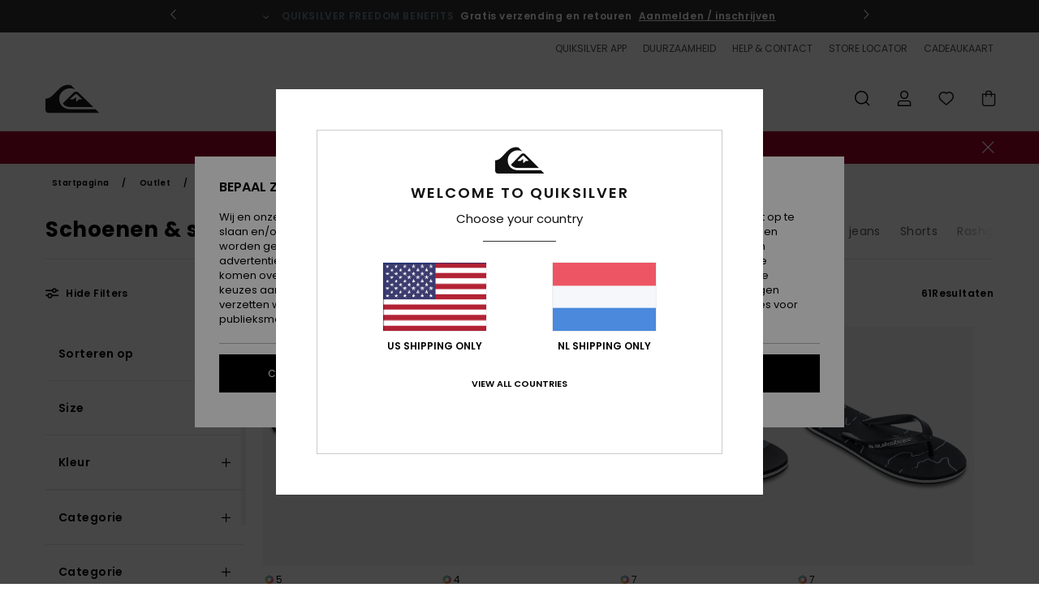

--- FILE ---
content_type: text/html;charset=UTF-8
request_url: https://www.quiksilver.nl/outlet-heren-outlet-schoenen-slippers/
body_size: 51526
content:
<!DOCTYPE html>






<html lang="nl" class="no-js qs-theme">





































<head>
    

<link rel="preload" as="font" href="https://cdn.napali.app/fonts/Poppins/Poppins-Light.woff2" type="font/woff2" crossorigin>

<link rel="preload" as="font" href="https://cdn.napali.app/fonts/Poppins/Poppins-Regular.woff2" type="font/woff2" crossorigin>

<link rel="preload" as="font" href="https://cdn.napali.app/fonts/Poppins/Poppins-SemiBold.woff2" type="font/woff2" crossorigin>

<link rel="preload" as="font" href="https://cdn.napali.app/fonts/Poppins/Poppins-Bold.woff2" type="font/woff2" crossorigin>

<link rel="preload" as="font" href="https://cdn.napali.app/fonts/QuiksilverIcons/QuiksilverIcons.woff2" type="font/woff2" crossorigin>

<link rel="preload" as="font" href="https://cdn.napali.app/fonts/StyleashGlobal/StyleashGlobal.woff2" type="font/woff2" crossorigin>






    <title>Mens Shoes Private Sale - All our Private Sale for Men | Quiksilver</title>
 







































<link rel="apple-touch-icon" sizes="180x180" href="https://www.quiksilver.nl/on/demandware.static/Sites-QS-NL-Site/-/default/dw2817f344/images/favicons/apple-icon-180x180.png">
<link rel="icon" type="image/png" sizes="32x32" href="https://www.quiksilver.nl/on/demandware.static/Sites-QS-NL-Site/-/default/dw219e4105/images/favicons/favicon-32x32.png">
<link rel="icon" type="image/png" sizes="16x16" href="https://www.quiksilver.nl/on/demandware.static/Sites-QS-NL-Site/-/default/dw62b27745/images/favicons/favicon-16x16.png">
<link rel="manifest" crossorigin="use-credentials" href="/on/demandware.store/Sites-QS-NL-Site/nl_NL/Page-ManifestJson">
<link rel="mask-icon" href="https://www.quiksilver.nl/on/demandware.static/Sites-QS-NL-Site/-/default/dw9df422bf/images/favicons/safari-pinned-tab.svg" color="#000000">
<meta name="msapplication-TileColor" content="#ffffff">
<meta name="msapplication-TileImage" content="https://www.quiksilver.nl/on/demandware.static/Sites-QS-NL-Site/-/default/dw1e7c7dae/images/favicons/ms-icon-150x150.png">
<meta name="theme-color" content="#ffffff">



<meta name="viewport" content="width=device-width, initial-scale=1, maximum-scale=1.0, user-scalable=no" />






<meta http-equiv="X-UA-Compatible" content="IE=edge,chrome=1" />









    

    
        
            <link rel="alternate" hreflang="fr-BE" href="https://www.quiksilver.be/bons-plans-sneakers-homme/" />
        
    
        
            <link rel="alternate" hreflang="es-ES" href="https://www.quiksilver.es/ofertas-zapatos-hombre/" />
        
    
        
            <link rel="alternate" hreflang="fr-FR" href="https://www.quiksilver.fr/bons-plans-sneakers-homme/" />
        
    
        
            <link rel="alternate" hreflang="it-IT" href="https://www.quiksilver.it/outlet-outlet-uomo-calzature-infradito/" />
        
    
        
            <link rel="alternate" hreflang="pt-PT" href="https://www.quiksilver.pt/promocoes-homem-sapatos/" />
        
    




    <meta name="description" content="Discover our Mens Shoes Private Sale  Collection. Shop Online at Quiksilver Official Store. Free Shipping &amp; Free Returns For Members"/>
    







    

    <meta property="og:title" content="Mens Shoes Private Sale - All our Private Sale for Men" />
    <meta property="og:description" content="Discover our Mens Shoes Private Sale  Collection. Shop Online at Quiksilver Official Store. Free Shipping &amp; Free Returns For Members" />
    <meta property="og:image" content="https://images.napali.app/global/quiksilver-products/all/default/medium-large/aqyl101339_quiksilver,p_sje8_frt1.jpg" />
    
    
        





<meta http-equiv="content-type" content="text/html; charset=UTF-8" />







    
    
    
    <!--
    xIsPathInfo: /outlet-heren-outlet-schoenen-slippers/
    NonSEOPathInfoPart: /Sites-QS-NL-Site
    NonSEOParametersActive: false
    -->

    
        
        
            
            <meta name="robots" content="noindex,nofollow" />
        
        
    





    
    
        <link class="nextlink" rel="next" href="https://www.quiksilver.nl/outlet-heren-outlet-schoenen-slippers/?start=48&amp;sz=48">
    




    
    
    
    
    <link rel="canonical" href="https://www.quiksilver.nl/outlet-heren-outlet-schoenen-slippers/" />




<script>
    (function(w,d,u){w.readyQ=[];w.bindReadyQ=[];function p(x,y){if(x=="ready"){w.bindReadyQ.push(y);}else{w.readyQ.push(x);}};var a={ready:p,bind:p};w.$=w.jQuery=function(f){if(f===d||f===u){return a}else{p(f)}}})(window,document)
</script>



<script>
    var dw_image_path="https://www.quiksilver.nl/on/demandware.static/Sites-QS-NL-Site/-/nl_NL/v1768951205008/images/";
    var dw_css_compiled_path="https://www.quiksilver.nl/on/demandware.static/Sites-QS-NL-Site/-/nl_NL/v1768951205008/css/compiled/";
    var dw_css_path="https://www.quiksilver.nl/on/demandware.static/Sites-QS-NL-Site/-/nl_NL/v1768951205008/css/";
    var dw_js_path="https://www.quiksilver.nl/on/demandware.static/Sites-QS-NL-Site/-/nl_NL/v1768951205008/js/";
    var dw_lib_path="https://www.quiksilver.nl/on/demandware.static/Sites-QS-NL-Site/-/nl_NL/v1768951205008/lib/";
    var deffered_css_files= [];
    var deffered_js_files= [];
</script>



<script src="https://www.quiksilver.nl/on/demandware.static/Sites-QS-NL-Site/-/nl_NL/v1768951205008/lib/jquery/js/jquery/jquery-1.7.2.min.js"></script>




    <script async src="https://www.google.com/recaptcha/api.js?render=6Lc_CB4hAAAAABfHe7iQNXKiesu2FYRp3CfQ1Omi"></script>


<link href="https://www.quiksilver.nl/on/demandware.static/Sites-QS-NL-Site/-/nl_NL/v1768951205008/css/global_generated_plp.css" rel="stylesheet" type="text/css" />



    <!-- optionally increase loading priority -->
    <link rel="preload" as="style" href="https://www.quiksilver.nl/on/demandware.static/Sites-QS-NL-Site/-/nl_NL/v1768951205008/css/compiled/products_list/products_list_includes.css">

    <!-- core asynchronous functionality -->
    <link rel="stylesheet" media="print" onload="this.onload=null;this.removeAttribute('media');" href="https://www.quiksilver.nl/on/demandware.static/Sites-QS-NL-Site/-/nl_NL/v1768951205008/css/compiled/products_list/products_list_includes.css">

    <!-- no-JS fallback -->
    <noscript>
        <link rel="stylesheet" href="https://www.quiksilver.nl/on/demandware.static/Sites-QS-NL-Site/-/nl_NL/v1768951205008/css/compiled/products_list/products_list_includes.css">
    </noscript>










    
    
    
    
    
    
    
    

    



    
    
    
        <script type="text/javascript">
            var utag_core_data = {"customer_groups":["Everyone","Unregistered","desktop","everyone-threshold","unregistered-vp-excl"],"cart_quantity_array":[],"order_loyalty_or_promocode":[],"order_loyalty_or_promotionID":[],"order_loyalty_or_exp":[],"order_loyalty_or_type":[],"page_categories":["gooddeals","men","shoes"],"page_en_site_section":"gooddeals:men:shoes","page_pagename":"gooddeals:men:shoes:product list","page_type":"category_plp","event_name":"plp_view","product_promotion_id":[],"search_results":"61","site_brand":"qs","site_country":"nl","site_currency_code":"EUR","site_language":"nl","site_region":"europe","site_type":"ecommerce","visit_authentication_status":"anonymous","page_site_section_new":"gooddeals","page_site_section1_new":"men","page_site_section2_new":"shoes","page_browsing_category_id":"gooddeals_men_shoes","product_id":[],"product_qty":[],"product_gross":[],"product_net":[],"product_discount":[],"product_md_displayed":[],"product_material":[],"product_mkd":[],"product_msrp":[],"product_season":[],"product_title":[],"product_category":[],"product_brand":[],"product_gender":[],"product_color":[],"product_size":[],"product_attributes":[],"product_restriction":[],"pdp_product_flag":[],"cart_amount_ttc":"0.00"};
            var htag_data = {"product_attributes":[]};
            var utag_data = typeof utag_data !== 'undefined' ? Object.assign(utag_core_data, utag_data) : utag_core_data;
            var tlm_session = {};
            var tlm_events = {};

            if (typeof res_analytics != 'undefined') {
                if (res_analytics.site_version && typeof utag_data !== 'undefined') {
                    utag_data.site_responsive_version = 'responsive:'+res_analytics.site_version;
                }
            }

            // post page display utag processing
            try {

                if (typeof globalTms !== 'undefined') {
                    globalTms.addPhotoVideo();
                } else {
                    // well, we can wait...
                    document.addEventListener('brd-tms-before-page', function () {
                        globalTms.addPhotoVideo();
                    })
                }

                // category_nb_material
                if ($('#productssearchresult').length) {
                    utag_data.category_nb_material = ''+$('#productssearchresult .isproductgrid .producttile').length;
                }
                //page_filter_criteria
                if (typeof getCurrentRefinements === 'function') {
                    var gtm_curref = getCurrentRefinements();
                    for (i in gtm_curref) {
                        if (typeof (gtm_curref[i]) == 'object') {
                            var _name = gtm_curref[i].name;
                            var _values = gtm_curref[i].values.split("%7C");
                            if (_values.length > 0) {
                                var _final_value = '';
                                for (var j = 0; j < _values.length; j++) {
                                    if (j != 0) _final_value += ';'
                                    _final_value += _values[j];
                                }
                                if (typeof utag_data.page_filter_criteria === 'undefined') utag_data.page_filter_criteria = '';
                                if (utag_data.page_filter_criteria.length > 0) utag_data.page_filter_criteria += "|";
                                utag_data.page_filter_criteria += _name.replace("refinementColor", "color") + ":" + _final_value;
                            }
                        }
                    }
                }
            } catch(e) {/* console.log('tealium: ',e) */}

        </script>
        
    




<script src="//tags.tiqcdn.com/utag/quiksilver/emea-core/prod/utag.sync.js"></script>










<script type="text/javascript">//<!--
/* <![CDATA[ (head-active_data.js) */
var dw = (window.dw || {});
dw.ac = {
    _analytics: null,
    _events: [],
    _category: "",
    _searchData: "",
    _anact: "",
    _anact_nohit_tag: "",
    _analytics_enabled: "true",
    _timeZone: "Europe/Amsterdam",
    _capture: function(configs) {
        if (Object.prototype.toString.call(configs) === "[object Array]") {
            configs.forEach(captureObject);
            return;
        }
        dw.ac._events.push(configs);
    },
	capture: function() { 
		dw.ac._capture(arguments);
		// send to CQ as well:
		if (window.CQuotient) {
			window.CQuotient.trackEventsFromAC(arguments);
		}
	},
    EV_PRD_SEARCHHIT: "searchhit",
    EV_PRD_DETAIL: "detail",
    EV_PRD_RECOMMENDATION: "recommendation",
    EV_PRD_SETPRODUCT: "setproduct",
    applyContext: function(context) {
        if (typeof context === "object" && context.hasOwnProperty("category")) {
        	dw.ac._category = context.category;
        }
        if (typeof context === "object" && context.hasOwnProperty("searchData")) {
        	dw.ac._searchData = context.searchData;
        }
    },
    setDWAnalytics: function(analytics) {
        dw.ac._analytics = analytics;
    },
    eventsIsEmpty: function() {
        return 0 == dw.ac._events.length;
    }
};
/* ]]> */
// -->
</script>
<script type="text/javascript">//<!--
/* <![CDATA[ (head-cquotient.js) */
var CQuotient = window.CQuotient = {};
CQuotient.clientId = 'aahh-QS-NL';
CQuotient.realm = 'AAHH';
CQuotient.siteId = 'QS-NL';
CQuotient.instanceType = 'prd';
CQuotient.locale = 'nl_NL';
CQuotient.fbPixelId = '__UNKNOWN__';
CQuotient.activities = [];
CQuotient.cqcid='';
CQuotient.cquid='';
CQuotient.cqeid='';
CQuotient.cqlid='';
CQuotient.apiHost='api.cquotient.com';
/* Turn this on to test against Staging Einstein */
/* CQuotient.useTest= true; */
CQuotient.useTest = ('true' === 'false');
CQuotient.initFromCookies = function () {
	var ca = document.cookie.split(';');
	for(var i=0;i < ca.length;i++) {
	  var c = ca[i];
	  while (c.charAt(0)==' ') c = c.substring(1,c.length);
	  if (c.indexOf('cqcid=') == 0) {
		CQuotient.cqcid=c.substring('cqcid='.length,c.length);
	  } else if (c.indexOf('cquid=') == 0) {
		  var value = c.substring('cquid='.length,c.length);
		  if (value) {
		  	var split_value = value.split("|", 3);
		  	if (split_value.length > 0) {
			  CQuotient.cquid=split_value[0];
		  	}
		  	if (split_value.length > 1) {
			  CQuotient.cqeid=split_value[1];
		  	}
		  	if (split_value.length > 2) {
			  CQuotient.cqlid=split_value[2];
		  	}
		  }
	  }
	}
}
CQuotient.getCQCookieId = function () {
	if(window.CQuotient.cqcid == '')
		window.CQuotient.initFromCookies();
	return window.CQuotient.cqcid;
};
CQuotient.getCQUserId = function () {
	if(window.CQuotient.cquid == '')
		window.CQuotient.initFromCookies();
	return window.CQuotient.cquid;
};
CQuotient.getCQHashedEmail = function () {
	if(window.CQuotient.cqeid == '')
		window.CQuotient.initFromCookies();
	return window.CQuotient.cqeid;
};
CQuotient.getCQHashedLogin = function () {
	if(window.CQuotient.cqlid == '')
		window.CQuotient.initFromCookies();
	return window.CQuotient.cqlid;
};
CQuotient.trackEventsFromAC = function (/* Object or Array */ events) {
try {
	if (Object.prototype.toString.call(events) === "[object Array]") {
		events.forEach(_trackASingleCQEvent);
	} else {
		CQuotient._trackASingleCQEvent(events);
	}
} catch(err) {}
};
CQuotient._trackASingleCQEvent = function ( /* Object */ event) {
	if (event && event.id) {
		if (event.type === dw.ac.EV_PRD_DETAIL) {
			CQuotient.trackViewProduct( {id:'', alt_id: event.id, type: 'raw_sku'} );
		} // not handling the other dw.ac.* events currently
	}
};
CQuotient.trackViewProduct = function(/* Object */ cqParamData){
	var cq_params = {};
	cq_params.cookieId = CQuotient.getCQCookieId();
	cq_params.userId = CQuotient.getCQUserId();
	cq_params.emailId = CQuotient.getCQHashedEmail();
	cq_params.loginId = CQuotient.getCQHashedLogin();
	cq_params.product = cqParamData.product;
	cq_params.realm = cqParamData.realm;
	cq_params.siteId = cqParamData.siteId;
	cq_params.instanceType = cqParamData.instanceType;
	cq_params.locale = CQuotient.locale;
	
	if(CQuotient.sendActivity) {
		CQuotient.sendActivity(CQuotient.clientId, 'viewProduct', cq_params);
	} else {
		CQuotient.activities.push({activityType: 'viewProduct', parameters: cq_params});
	}
};
/* ]]> */
// -->
</script>
<!-- Demandware Apple Pay -->

<style type="text/css">ISAPPLEPAY{display:inline}.dw-apple-pay-button,.dw-apple-pay-button:hover,.dw-apple-pay-button:active{background-color:black;background-image:-webkit-named-image(apple-pay-logo-white);background-position:50% 50%;background-repeat:no-repeat;background-size:75% 60%;border-radius:5px;border:1px solid black;box-sizing:border-box;margin:5px auto;min-height:30px;min-width:100px;padding:0}
.dw-apple-pay-button:after{content:'Apple Pay';visibility:hidden}.dw-apple-pay-button.dw-apple-pay-logo-white{background-color:white;border-color:white;background-image:-webkit-named-image(apple-pay-logo-black);color:black}.dw-apple-pay-button.dw-apple-pay-logo-white.dw-apple-pay-border{border-color:black}</style>




    
    <meta property="al:ios:app_name" content="Quiksilver">
    <meta property="al:ios:app_store_id" content="6736978967">
    <meta property="al:ios:url" content="quiksilver://categories/gooddeals_men_shoes">


</head>

<body class="pt_productsearchresult   ">
    
	 

	
    <div class="page-content page-content--banner-enabled">
        
    <script>
	var tlm_account = 'quiksilver'
    	,tlm_profile = 'emea-core'
    	,tlm_env = 'prod'
    	,tlm_url = '//tags.tiqcdn.com/utag/'+tlm_account+'/'+tlm_profile+'/'+tlm_env+'/utag.js'
    	,gtms_url = 'https://www.quiksilver.nl/on/demandware.static/Sites-QS-NL-Site/-/nl_NL/v1768951205008/js/globalTms.js'
    	,loadGlobalTms = function(){
    		a=gtms_url;b=document;c='script';d=b.createElement(c);
    		d.src=a;d.type='text/java'+c;d.async=1;
    		a=b.getElementsByTagName(c)[0];a.parentNode.insertBefore(d,a);
   		}
   		;
	
	(function(a,b,c,d){
    a=tlm_url;b=document;c='script';d=b.createElement(c);
    d.onload=loadGlobalTms();d.src=a;d.type='text/java'+c;d.async=1;
    a=b.getElementsByTagName(c)[0];a.parentNode.insertBefore(d,a);
   	})();
</script>




        



        
        


<a tabindex="1" id="" class="screen-reader-text" href="#productresultarea">Overslaan naar producten raster selectie</a>

        



        


<div class="r-h-container r-navigation-ui-revamp--enabled" id="top-header">
    






<link rel="preload" href="//cdn.napali.app/static/QS/default/category-assets/experiences/recurring/ticker/css/r-bo-ticker.min.css" as="style" onload="this.onload=null;this.rel='stylesheet'">
<noscript>
    <link rel="stylesheet" href="//cdn.napali.app/static/QS/default/category-assets/experiences/recurring/ticker/css/r-bo-ticker.min.css">
</noscript>
<script async defer src="//cdn.napali.app/static/QS/default/category-assets/experiences/recurring/ticker/js/r-bo-ticker.min.js"></script>



<div id="r-bo-ticker-top-container">
    <article class="r-bo-ticker">
        <div class="header_background"></div>
        <div class="opacity_filter"></div>
        <div class="r-bo-ticker-container">
            <div class="slides-container my-unslider--ticker" id="slider">
                <ul>
                    
	 


	



    <div class="slot-item slot-item-ticker-header" data-sid="ticker-header">
        
            
            





    
	
	<div class="contentasset addimgalt contentasset-ticker-bo-contest" data-cid="ticker-bo-contest" data-content-title="winter giveaway">
		<!-- dwMarker="content" dwContentID="c051a8f7803fc1755a030e8faf" -->
		
			<li class="content">
    <div class="content-container">
        <div class="content-left" data-description="Neem%20je%20vriend%20mee%20en%20maak%20je%20klaar%20voor%20de%20ultieme%20bergervaring!%0AQuiksilver%20biedt%20je%20de%20kans%20om%20een%20reis%20voor%20twee%20personen%20te%20winnen%20naar%20Ski%20Amad%C3%A9%2C%20het%20Oostenrijkse%20skiparadijs%2C%20plus%20de%20nieuwste%20Quiksilver-skiuitrusting%20om%20je%20vaardigheden%20op%20de%20piste%20naar%20een%20hoger%20niveau%20te%20tillen.%0A%0AKlaar%20om%20de%20bergen%20te%20bedwingen%20als%20nooit%20tevoren%3F%0A%0APrijs%20geldig%20voor%20het%20skiseizoen%202026%20of%202026%2F27%20(geselecteerde%20weken%20van%20toepassing).">
            <!-- <span class="arrow-down"></span> -->
            <span class="icon-ico_arrow_down arrow-down"></span>
            <span class="emoji"></span>
            <h4 class="title" style="color: #cff7f9" data-color="#cff7f9">WEDSTRIJDSPEL</h4>
            <p class="sub-title">Win een epische snowvakantie met Quiksilver x Ski amadé!</p>
        </div>
        
            
                <a class="cta" href="https://www.quiksilver.nl/contest-3.html#?intcmp=qs_ticker_jeu-concours-ski-amadé">Meld je nu aan!</a>
            
        
    </div>
</li>
		
	</div>


        
            
            





    
	
	<div class="contentasset addimgalt contentasset-ticker-bo-livraison" data-cid="ticker-bo-livraison" data-content-title="ticker-bo-livraison">
		<!-- dwMarker="content" dwContentID="68e156d230851b9a3f62f42c21" -->
		
			<li class="content">
    <div class="content-container">
        <div class="content-left" data-description="Standaard%20levering%2C%20point%20relais%2C%20in%20de%20winkel.%20Gratis%20voor%20leden.%20%3Cbr%3ERetourneren%20binnen%2030%20dagen.%20Gratis%20voor%20leden.">
            <!-- <span class="arrow-down"></span> -->
            <span class="icon-ico_arrow_down arrow-down"></span>
            <span class="emoji"></span>
            <h4 class="title" style="color: SLATEGREY" data-color="SLATEGREY">QUIKSILVER FREEDOM BENEFITS</h4>
            <p class="sub-title">Gratis verzending en retouren</p>
        </div>
        
            
                <span class="cta login-register-popup-link widget_tms" data-eventmediacontext="header-ticker-register" data-link_data="header-ticker-register" data-link_event="event_media">Aanmelden / inschrijven</span>
            
        
    </div>
</li>
		
	</div>


        
    </div>
 
	
                </ul>
                <div class="slides-container-arrow-shadow-left"></div>
                <div class="slides-container-arrow-shadow-right"></div>
                <div class="slides-container-arrow-left"><span class="icon-ico_arrow_left"></span></div>
                <div class="slides-container-arrow-right"><span class="icon-ico_arrow_right"></span></div>
            </div>
        </div>
        <div class="info-panel" style="display: none;">
            <ul class="info-panel-content"></ul>
            <div class="close"></div>
        </div>
    </article>
</div>

    <div class="r-th-container">
        <div class="r-th-ticker">
    
	 


	



    <div class="slot-item slot-item-top-header-ticker" data-sid="top-header-ticker">
        
            
            





    
	
	<div class="contentasset addimgalt contentasset-top-header-ticker" data-cid="top-header-ticker" data-content-title="top-header-ticker">
		<!-- dwMarker="content" dwContentID="05e60383abcecf154461c49100" -->
		
			<style>
	@media screen and (max-width: 1023px) {
		/* ECOM-22661 */
		.r-plp-ui-revamp--enabled.r-bh-panel-filters--opened .r-bh-panel {
			height: 100% !important;
		}
		.r-plp-ui-revamp--enabled .refinement-box-filters-mobile {
			max-height: calc(100% - 14rem) !important;
			margin-top: 0 !important;
		}
		.r-plp-ui-revamp--enabled.r-bh-panel-filters--opened .modal-footer {
			position: fixed;
			bottom: 0;
			left: 0;
			right: 0;
		}
        .r-plp-ui-revamp--enabled .refinements-action-buttons {
            padding-bottom: 1.6rem;
        }
		/* END ECOM-22661 */
	}
</style>
		
	</div>


        
    </div>
 
	
</div>

        

<div class="r-th-menu">
    <div class="r-th-menu-links">
        


        
	 


	



    <div class="slot-item slot-item-top-header-link1" data-sid="top-header-link1">
        
            
            





    
	
	<div class="contentasset addimgalt contentasset-top-header-app" data-cid="top-header-app" data-content-title="top-header-app">
		<!-- dwMarker="content" dwContentID="721fed8662bb9f6247e328d6af" -->
		
			<a href="https://www.quiksilver.nl/app/#?intcmp=qs_top-header_app" class="r-th-gift" title="App" aria-label="App">
QUIKSILVER APP
</a>
		
	</div>


        
    </div>
 
	
        
	 


	



    <div class="slot-item slot-item-top-header-link2" data-sid="top-header-link2">
        
            
            





    
	
	<div class="contentasset addimgalt contentasset-top-header-sustainability" data-cid="top-header-sustainability" data-content-title="top-header-sustainability">
		<!-- dwMarker="content" dwContentID="a19e2aa34201730d3d1567fbb2" -->
		
			<a href="https://www.quiksilver.nl/duurzaamheid/#?intcmp=qs_top-header_sustainability" class="r-th-sustainability" title="Duurzaamheid" aria-label="Sustainability">
DUURZAAMHEID
</a>
		
	</div>


        
    </div>
 
	
        
	 


	



    <div class="slot-item slot-item-top-header-link3" data-sid="top-header-link3">
        
            
            





    
	
	<div class="contentasset addimgalt contentasset-header_helpcontact" data-cid="header_helpcontact" data-content-title="Header_HelpContact">
		<!-- dwMarker="content" dwContentID="41acef1f5f7da9cc36d05125f1" -->
		
			<button class="r-bh-panel-action r-th-help" aria-haspopup="true" data-title="Help & Contact" title="Help & Contact"
                aria-label="Help & Contact">
 HELP & CONTACT
 </button>
		
	</div>


        
    </div>
 
	
        
	 


	



    <div class="slot-item slot-item-top-header-link4" data-sid="top-header-link4">
        
            
            





    
	
	<div class="contentasset addimgalt contentasset-header_storelocator" data-cid="header_storelocator" data-content-title="Header-StoreLocator">
		<!-- dwMarker="content" dwContentID="28e53c6eb60174e75bb8f44981" -->
		
			<a href="https://www.quiksilver.nl/winkels" class="r-th-store" title="Storelocator" aria-label="Storelocator">
                STORE LOCATOR </a>
		
	</div>


        
    </div>
 
	
        
	 


	



    <div class="slot-item slot-item-top-header-link5" data-sid="top-header-link5">
        
            
            





    
	
	<div class="contentasset addimgalt contentasset-header_wishlist" data-cid="header_wishlist" data-content-title="Header_Wishlist">
		<!-- dwMarker="content" dwContentID="ca66f5f30dd4cea1f99fac7274" -->
		
			<a href="https://www.quiksilver.nl/wishlist" class="r-th-whish for-mobile" title="whishlist" aria-label="Wishlist">
 VERLANGLIJST
                </a>
		
	</div>


        
    </div>
 
	
        
	 


	



    <div class="slot-item slot-item-top-header-link6" data-sid="top-header-link6">
        
            
            





    
	
	<div class="contentasset addimgalt contentasset-header_giftcards" data-cid="header_giftcards" data-content-title="Header_GiftCards">
		<!-- dwMarker="content" dwContentID="4c3f5e6d14148807b1937ba290" -->
		
			<a href="https://www.quiksilver.nl/gift-card-landing.html" class="r-th-gift" title="Giftcards" aria-label="Giftcards">
                CADEAUKAART </a>
		
	</div>


        
    </div>
 
	
    </div>
</div>

    </div>
    <div class="r-bh-container">
        <div class="r-bh-content">
            







































<div class="r-bh-logo QS">
    <a href="https://www.quiksilver.nl/" title="Quiksilver" aria-label="Quiksilver"></a>
</div>
<div class="r-bh-nav">
    <div class="r-bh-nav-open">
        <button class="r-bh-btn r-bh-navbtn"></button>
    </div>

    <div class="r-bh-slide">
        <div class="r-bh-navtitle"></div>
        <div class="r-bh-searchcontainer">
    <form role="search" action="/on/demandware.store/Sites-QS-NL-Site/nl_NL/Search-Show" name="einsteinSearch" class="ajaxSubmit">
        
        <div class="r-bh-search--input-container">
            <input class="r-bh-search--input" name="r-bh-search--input" type="text" autocomplete="off" aria-label="Zoeken" aria-expanded="true" placeholder="Zoeken">
            <div class="r-bh-search--input-reset">Resetten</div>
            <div class="r-bh-search--input-close"></div>
        </div>
    </form>
</div>

        <div class="r-bh-menu">
            <div class="r-bh-menu-scrollbar">
                
                    <ul class="r-bh-navitems r-bh-navlevel1 r-bh-translate-0">
                        
                            

                            <li class="r-bh-navitem">
                                
                                    <a href="https://www.quiksilver.nl/uitverkoop-2/" class="r-bh-navlink r-bh-navfold r-bh-navlinklevel1" aria-haspopup="true"
                                        aria-expanded="false" target="_self" aria-controls="aria-control-sales">
                                        Sale
                                    </a>
                                

                                
                                    






  



    <div class="r-bh-navitems r-bh-navlevel2" aria-hidden="true" id="aria-control-sales">

        
        

        
            
            

                

                
                    
                

                 <ul class="r-bh-column r-bh-2-pages" data-columnno="1.0">

                    <li class="r-bh-navitem " data-test="15" data-retest="14.0">
                        
                            <a href="https://www.quiksilver.nl/uitverkoop-heren-2/" class="r-bh-navlink r-bh-navfold" aria-haspopup="true" aria-expanded="false" aria-controls="aria-control-sales_men">
                                Heren Sale
                            </a>
                        

                        
                            <div class="r-bh-navitems r-bh-navlevel3" aria-hidden="true" id="aria-control-sales_men">

                                <ul class="r-bh-navitems-group">
                                    

                                    
                                        

                                        <li class="r-bh-navitem">

                                            

                                            
                                                <a href="https://www.quiksilver.nl/heren-t-shirts-uitverkoop/" class="r-bh-navlink  " aria-haspopup="false" aria-expanded="false" aria-controls="aria-control-sales_men_tees">
                                                    T-Shirts &amp; Poloshirts
                                                </a>
                                            
                                        </li>

                                        

                                        

                                    
                                        

                                        <li class="r-bh-navitem">

                                            

                                            
                                                <a href="https://www.quiksilver.nl/heren-herenhemden-uitverkoop/" class="r-bh-navlink  " aria-haspopup="false" aria-expanded="false" aria-controls="aria-control-sales_men_shirts">
                                                    Herenhemden
                                                </a>
                                            
                                        </li>

                                        

                                        

                                    
                                        

                                        <li class="r-bh-navitem">

                                            

                                            
                                                <a href="https://www.quiksilver.nl/heren-hoodies-uitverkoop/" class="r-bh-navlink  " aria-haspopup="false" aria-expanded="false" aria-controls="aria-control-sales_men_hoodies">
                                                    Sweatshirts &amp; Hoodies
                                                </a>
                                            
                                        </li>

                                        

                                        

                                    
                                        

                                        <li class="r-bh-navitem">

                                            

                                            
                                                <a href="https://www.quiksilver.nl/heren-jasjes-uitverkoop/" class="r-bh-navlink  " aria-haspopup="false" aria-expanded="false" aria-controls="aria-control-sales_men_jackets">
                                                    Jasjes &amp; Jassen
                                                </a>
                                            
                                        </li>

                                        

                                        

                                    
                                        

                                        <li class="r-bh-navitem">

                                            

                                            
                                                <a href="https://www.quiksilver.nl/heren-broeken-uitverkoop/" class="r-bh-navlink  " aria-haspopup="false" aria-expanded="false" aria-controls="aria-control-sales_men_pants">
                                                    Jeans &amp; Broeken
                                                </a>
                                            
                                        </li>

                                        

                                        

                                    
                                        

                                        <li class="r-bh-navitem">

                                            

                                            
                                                <a href="https://www.quiksilver.nl/heren-shorts-uitverkoop/" class="r-bh-navlink  " aria-haspopup="false" aria-expanded="false" aria-controls="aria-control-sales_men_walkshorts">
                                                    Shorts
                                                </a>
                                            
                                        </li>

                                        

                                        

                                    
                                        

                                        <li class="r-bh-navitem">

                                            

                                            
                                                <a href="https://www.quiksilver.nl/heren-boardshort-uitverkoop/" class="r-bh-navlink  " aria-haspopup="false" aria-expanded="false" aria-controls="aria-control-sales_men_board-shorts">
                                                    Boardshorts
                                                </a>
                                            
                                        </li>

                                        

                                        

                                    
                                        

                                        <li class="r-bh-navitem">

                                            

                                            
                                                <a href="https://www.quiksilver.nl/heren-rugzakken-uitverkoop/" class="r-bh-navlink  " aria-haspopup="false" aria-expanded="false" aria-controls="aria-control-sales_men_bags">
                                                    Rugzakken &amp; Tassen
                                                </a>
                                            
                                        </li>

                                        

                                        

                                    
                                        

                                        <li class="r-bh-navitem">

                                            

                                            
                                                <a href="https://www.quiksilver.nl/heren-mutsen-uitverkoop/" class="r-bh-navlink  " aria-haspopup="false" aria-expanded="false" aria-controls="aria-control-sales_men_beanies">
                                                    Mutsen
                                                </a>
                                            
                                        </li>

                                        

                                        

                                    
                                        

                                        <li class="r-bh-navitem">

                                            

                                            
                                                <a href="https://www.quiksilver.nl/heren-schoenen-uitverkoop/" class="r-bh-navlink  bold r-bh-navlink--bold " aria-haspopup="false" aria-expanded="false" aria-controls="aria-control-sales_men_shoes">
                                                    Schoenen &amp; Slippers
                                                </a>
                                            
                                        </li>

                                        

                                        

                                    
                                        

                                        <li class="r-bh-navitem">

                                            

                                            
                                                <a href="https://www.quiksilver.nl/heren-accessoires-uitverkoop-1/" class="r-bh-navlink  bold r-bh-navlink--bold " aria-haspopup="false" aria-expanded="false" aria-controls="aria-control-sales_men_accessories">
                                                    Accessoires
                                                </a>
                                            
                                        </li>

                                        

                                        

                                    
                                        

                                        <li class="r-bh-navitem">

                                            

                                            
                                                <a href="https://www.quiksilver.nl/heren-ski-snowboard-uitverkoop/" class="r-bh-navlink  red r-bh-navfold" aria-haspopup="true" aria-expanded="false" aria-controls="aria-control-sales_men_snow">
                                                    Snow
                                                </a>
                                            
                                        </li>

                                        

                                        

                                    
                                        

                                        <li class="r-bh-navitem">

                                            

                                            
                                                <a href="https://www.quiksilver.nl/heren-surfwinkel-uitverkoop/" class="r-bh-navlink  bold r-bh-navlink--bold " aria-haspopup="false" aria-expanded="false" aria-controls="aria-control-sales_men_surf">
                                                    Surf
                                                </a>
                                            
                                        </li>

                                        

                                        
                                            </ul>
                                            <ul class="r-bh-navitems-group">
                                        

                                    
                                        

                                        <li class="r-bh-navitem">

                                            

                                            
                                                <a href="https://www.quiksilver.nl/heren-swim-uitverkoop/" class="r-bh-navlink  bold r-bh-navlink--bold " aria-haspopup="false" aria-expanded="false" aria-controls="aria-control-sales_men_swim">
                                                    Swim
                                                </a>
                                            
                                        </li>

                                        

                                        

                                    
                                        

                                        <li class="r-bh-navitem">

                                            

                                            
                                                <a href="https://www.quiksilver.nl/heren-kleding-uitverkoop/" class="r-bh-navlink  bold r-bh-navlink--bold " aria-haspopup="false" aria-expanded="false" aria-controls="aria-control-sales_men_clothing">
                                                    Kleding
                                                </a>
                                            
                                        </li>

                                        

                                        

                                    
                                </ul>
                            </div>
                        
                    </li>
                </ul>
            

                

                
                    
                

                 <ul class="r-bh-column " data-columnno="2.0">

                    <li class="r-bh-navitem " data-test="13" data-retest="14.0">
                        
                            <a href="https://www.quiksilver.nl/uitverkoop-kinderen-2/" class="r-bh-navlink r-bh-navfold" aria-haspopup="true" aria-expanded="false" aria-controls="aria-control-sales_kids">
                                Kinderen Sale
                            </a>
                        

                        
                            <div class="r-bh-navitems r-bh-navlevel3" aria-hidden="true" id="aria-control-sales_kids">

                                <ul class="r-bh-navitems-group">
                                    

                                    
                                        

                                        <li class="r-bh-navitem">

                                            

                                            
                                                <a href="https://www.quiksilver.nl/kinderen-t-shirts-uitverkoop/" class="r-bh-navlink  " aria-haspopup="false" aria-expanded="false" aria-controls="aria-control-sales_kids_tees">
                                                    T-Shirts &amp; Polo Shirts
                                                </a>
                                            
                                        </li>

                                        

                                        

                                    
                                        

                                        <li class="r-bh-navitem">

                                            

                                            
                                                <a href="https://www.quiksilver.nl/kinderen-hoodies-uitverkoop/" class="r-bh-navlink  " aria-haspopup="false" aria-expanded="false" aria-controls="aria-control-sales_kids_hoodies">
                                                    Sweatshirts &amp; Truien
                                                </a>
                                            
                                        </li>

                                        

                                        

                                    
                                        

                                        <li class="r-bh-navitem">

                                            

                                            
                                                <a href="https://www.quiksilver.nl/kinderen-jasjes-uitverkoop/" class="r-bh-navlink  " aria-haspopup="false" aria-expanded="false" aria-controls="aria-control-sales_kids_jackets">
                                                    Jasjes &amp; Jassen
                                                </a>
                                            
                                        </li>

                                        

                                        

                                    
                                        

                                        <li class="r-bh-navitem">

                                            

                                            
                                                <a href="https://www.quiksilver.nl/kinderen-jeans-uitverkoop/" class="r-bh-navlink  " aria-haspopup="false" aria-expanded="false" aria-controls="aria-control-sales_kids_jeans">
                                                    Jeans &amp; Broeken
                                                </a>
                                            
                                        </li>

                                        

                                        

                                    
                                        

                                        <li class="r-bh-navitem">

                                            

                                            
                                                <a href="https://www.quiksilver.nl/kinderen-overhemden-uitverkoop/" class="r-bh-navlink  " aria-haspopup="false" aria-expanded="false" aria-controls="aria-control-sales_kids_shirts">
                                                    Overhemden
                                                </a>
                                            
                                        </li>

                                        

                                        

                                    
                                        

                                        <li class="r-bh-navitem">

                                            

                                            
                                                <a href="https://www.quiksilver.nl/kinderen-shorts-uitverkoop/" class="r-bh-navlink  " aria-haspopup="false" aria-expanded="false" aria-controls="aria-control-sales_kids_shorts">
                                                    Shorts
                                                </a>
                                            
                                        </li>

                                        

                                        

                                    
                                        

                                        <li class="r-bh-navitem">

                                            

                                            
                                                <a href="https://www.quiksilver.nl/kinderen-boardshorts-uitverkoop/" class="r-bh-navlink  " aria-haspopup="false" aria-expanded="false" aria-controls="aria-control-sales_kids_boardshorts">
                                                    Boardshorts
                                                </a>
                                            
                                        </li>

                                        

                                        

                                    
                                        

                                        <li class="r-bh-navitem">

                                            

                                            
                                                <a href="https://www.quiksilver.nl/kinderen-sneakers-uitverkoop/" class="r-bh-navlink  bold r-bh-navlink--bold " aria-haspopup="false" aria-expanded="false" aria-controls="aria-control-sales_kids_shoes">
                                                    Schoenen &amp; Slippers
                                                </a>
                                            
                                        </li>

                                        

                                        

                                    
                                        

                                        <li class="r-bh-navitem">

                                            

                                            
                                                <a href="https://www.quiksilver.nl/kinderen-accessoires-uitverkoop/" class="r-bh-navlink  bold r-bh-navlink--bold " aria-haspopup="false" aria-expanded="false" aria-controls="aria-control-sales_kids_accessories">
                                                    Accessoires
                                                </a>
                                            
                                        </li>

                                        

                                        

                                    
                                        

                                        <li class="r-bh-navitem">

                                            

                                            
                                                <a href="https://www.quiksilver.nl/kinderen-ski-snowboard-uitrustingen-uitverkoop/" class="r-bh-navlink  bold r-bh-navlink--bold " aria-haspopup="false" aria-expanded="false" aria-controls="aria-control-sales_kids_snow">
                                                    Snow
                                                </a>
                                            
                                        </li>

                                        

                                        

                                    
                                        

                                        <li class="r-bh-navitem">

                                            

                                            
                                                <a href="https://www.quiksilver.nl/kinderen-wetsuits-uitverkoop/" class="r-bh-navlink  bold r-bh-navlink--bold " aria-haspopup="false" aria-expanded="false" aria-controls="aria-control-sales_kids_wetsuits">
                                                    Surf
                                                </a>
                                            
                                        </li>

                                        

                                        

                                    
                                        

                                        <li class="r-bh-navitem">

                                            

                                            
                                                <a href="https://www.quiksilver.nl/kinderen-swim-uitverkoop/" class="r-bh-navlink  bold r-bh-navlink--bold " aria-haspopup="false" aria-expanded="false" aria-controls="aria-control-sales_kids_swim">
                                                    Swim
                                                </a>
                                            
                                        </li>

                                        

                                        

                                    
                                        

                                        <li class="r-bh-navitem">

                                            

                                            
                                                <a href="https://www.quiksilver.nl/kinderen-kleding-uitverkoop/" class="r-bh-navlink  space bold r-bh-navlink--bold " aria-haspopup="false" aria-expanded="false" aria-controls="aria-control-sales_kids_clothing">
                                                    Kleding
                                                </a>
                                            
                                        </li>

                                        

                                        

                                    
                                </ul>
                            </div>
                        
                    </li>
                </ul>
            

                

                
                    
                

                 <ul class="r-bh-column " data-columnno="3.0">

                    <li class="r-bh-navitem " data-test="3" data-retest="14.0">
                        
                            <a href="https://www.quiksilver.nl/uitverkoop-dames/" class="r-bh-navlink r-bh-navfold" aria-haspopup="true" aria-expanded="false" aria-controls="aria-control-sales_women">
                                Vrouw Sale
                            </a>
                        

                        
                            <div class="r-bh-navitems r-bh-navlevel3" aria-hidden="true" id="aria-control-sales_women">

                                <ul class="r-bh-navitems-group">
                                    

                                    
                                        

                                        <li class="r-bh-navitem">

                                            

                                            
                                                <a href="https://www.quiksilver.nl/dames-jurken-uitverkoop/" class="r-bh-navlink  " aria-haspopup="false" aria-expanded="false" aria-controls="aria-control-sales_women_clothing">
                                                    Kleding
                                                </a>
                                            
                                        </li>

                                        

                                        

                                    
                                        

                                        <li class="r-bh-navitem">

                                            

                                            
                                                <a href="https://www.quiksilver.nl/dames-swim-uitverkoop/" class="r-bh-navlink  " aria-haspopup="false" aria-expanded="false" aria-controls="aria-control-sales_women_swimwear">
                                                    Swim
                                                </a>
                                            
                                        </li>

                                        

                                        

                                    
                                        

                                        <li class="r-bh-navitem">

                                            

                                            
                                                <a href="https://www.quiksilver.nl/dames-accessoires-uitverkoop/" class="r-bh-navlink  " aria-haspopup="false" aria-expanded="false" aria-controls="aria-control-sales_women_accessories">
                                                    Accessories
                                                </a>
                                            
                                        </li>

                                        

                                        

                                    
                                </ul>
                            </div>
                        
                    </li>
                </ul>
            

                

                
                    
                

                 <ul class="r-bh-column " data-columnno="4.0">

                    <li class="r-bh-navitem no-subcat" data-test="0" data-retest="14.0">
                        
                            <a href="https://www.quiksilver.nl/sale-laatste-kans/" class="r-bh-navlink r-bh-navfold" aria-haspopup="true" aria-expanded="false" aria-controls="aria-control-sales_flash-offer-2">
                                Laatste kans
                            </a>
                        

                        
                    </li>
                </ul>
            
        

        
            
        

        
        
    </div>


                                
                            </li>
                        
                            

                            <li class="r-bh-navitem">
                                
                                    <a href="https://www.quiksilver.nl/heren/" class="r-bh-navlink r-bh-navfold r-bh-navlinklevel1" aria-haspopup="true"
                                        aria-expanded="false" target="_self" aria-controls="aria-control-men">
                                        HEREN
                                    </a>
                                

                                
                                    






  



    <div class="r-bh-navitems r-bh-navlevel2" aria-hidden="true" id="aria-control-men">

        
        

        
            
            

                

                
                    
                

                 <ul class="r-bh-column " data-columnno="1.0">

                    <li class="r-bh-navitem " data-test="9" data-retest="14.0">
                        
                            <a href="https://www.quiksilver.nl/heren-kleding/" class="r-bh-navlink r-bh-navfold" aria-haspopup="true" aria-expanded="false" aria-controls="aria-control-men_clothing">
                                Kleding
                            </a>
                        

                        
                            <div class="r-bh-navitems r-bh-navlevel3" aria-hidden="true" id="aria-control-men_clothing">

                                <ul class="r-bh-navitems-group">
                                    

                                    
                                        

                                        <li class="r-bh-navitem">

                                            

                                            
                                                <a href="https://www.quiksilver.nl/heren-kleding/" class="r-bh-navlink  " aria-haspopup="false" aria-expanded="false" aria-controls="aria-control-men_clothing_seeall">
                                                    Alles weergeven
                                                </a>
                                            
                                        </li>

                                        

                                        

                                    
                                        

                                        <li class="r-bh-navitem">

                                            

                                            
                                                <a href="https://www.quiksilver.nl/heren-tshirts/" class="r-bh-navlink  " aria-haspopup="false" aria-expanded="false" aria-controls="aria-control-men_clothing_tshirts">
                                                    T-shirts &amp; Hemdjes
                                                </a>
                                            
                                        </li>

                                        

                                        

                                    
                                        

                                        <li class="r-bh-navitem">

                                            

                                            
                                                <a href="https://www.quiksilver.nl/heren-jasjes-jassen/" class="r-bh-navlink  space " aria-haspopup="false" aria-expanded="false" aria-controls="aria-control-men_clothing_jackets">
                                                    Jasjes &amp; Jassen
                                                </a>
                                            
                                        </li>

                                        

                                        

                                    
                                        

                                        <li class="r-bh-navitem">

                                            

                                            
                                                <a href="https://www.quiksilver.nl/heren-sweatshirts/" class="r-bh-navlink  " aria-haspopup="false" aria-expanded="false" aria-controls="aria-control-men_clothing_sweatshirts">
                                                    Sweatshirts &amp; Truien
                                                </a>
                                            
                                        </li>

                                        

                                        

                                    
                                        

                                        <li class="r-bh-navitem">

                                            

                                            
                                                <a href="https://www.quiksilver.nl/heren-fleece/" class="r-bh-navlink  " aria-haspopup="false" aria-expanded="false" aria-controls="aria-control-men_clothing_fleece">
                                                    Fleeces
                                                </a>
                                            
                                        </li>

                                        

                                        

                                    
                                        

                                        <li class="r-bh-navitem">

                                            

                                            
                                                <a href="https://www.quiksilver.nl/heren-herenhemden/" class="r-bh-navlink  " aria-haspopup="false" aria-expanded="false" aria-controls="aria-control-men_clothing_shirts">
                                                    Overhemden &amp; Polo&#39;s
                                                </a>
                                            
                                        </li>

                                        

                                        

                                    
                                        

                                        <li class="r-bh-navitem">

                                            

                                            
                                                <a href="https://www.quiksilver.nl/heren-broeken/" class="r-bh-navlink  " aria-haspopup="false" aria-expanded="false" aria-controls="aria-control-men_clothing_pants">
                                                    Broeken &amp; Jeans
                                                </a>
                                            
                                        </li>

                                        

                                        

                                    
                                        

                                        <li class="r-bh-navitem">

                                            

                                            
                                                <a href="https://www.quiksilver.nl/heren-shorts/" class="r-bh-navlink  " aria-haspopup="false" aria-expanded="false" aria-controls="aria-control-men_clothing_shorts">
                                                    Shorts
                                                </a>
                                            
                                        </li>

                                        

                                        

                                    
                                        

                                        <li class="r-bh-navitem">

                                            

                                            
                                                <a href="https://www.quiksilver.nl/heren-boardshorts/" class="r-bh-navlink  " aria-haspopup="false" aria-expanded="false" aria-controls="aria-control-men_clothing_alt5">
                                                    Boardshorts
                                                </a>
                                            
                                        </li>

                                        

                                        

                                    
                                </ul>
                            </div>
                        
                    </li>
                </ul>
            

                

                

                 <ul class="r-bh-column " data-columnno="1.0">

                    <li class="r-bh-navitem " data-test="7" data-retest="14.0">
                        
                            <a href="https://www.quiksilver.nl/heren-accessoires/" class="r-bh-navlink r-bh-navfold" aria-haspopup="true" aria-expanded="false" aria-controls="aria-control-men_accessories">
                                Accessoires
                            </a>
                        

                        
                            <div class="r-bh-navitems r-bh-navlevel3" aria-hidden="true" id="aria-control-men_accessories">

                                <ul class="r-bh-navitems-group">
                                    

                                    
                                        

                                        <li class="r-bh-navitem">

                                            

                                            
                                                <a href="https://www.quiksilver.nl/heren-accessoires/" class="r-bh-navlink  " aria-haspopup="false" aria-expanded="false" aria-controls="aria-control-men_accessories_seeall">
                                                    Alles Weergeven
                                                </a>
                                            
                                        </li>

                                        

                                        

                                    
                                        

                                        <li class="r-bh-navitem">

                                            

                                            
                                                <a href="https://www.quiksilver.nl/heren-mutsen/" class="r-bh-navlink  " aria-haspopup="false" aria-expanded="false" aria-controls="aria-control-men_accessories_beanies">
                                                    Mutsen
                                                </a>
                                            
                                        </li>

                                        

                                        

                                    
                                        

                                        <li class="r-bh-navitem">

                                            

                                            
                                                <a href="https://www.quiksilver.nl/heren-tassen-rugzakken-1/" class="r-bh-navlink  " aria-haspopup="false" aria-expanded="false" aria-controls="aria-control-men_accessories_bags">
                                                    Rugzakken &amp; Tassen
                                                </a>
                                            
                                        </li>

                                        

                                        

                                    
                                        

                                        <li class="r-bh-navitem">

                                            

                                            
                                                <a href="https://www.quiksilver.nl/heren-hoeden/" class="r-bh-navlink  " aria-haspopup="false" aria-expanded="false" aria-controls="aria-control-men_accessories_hats">
                                                    Hoeden &amp; Petten
                                                </a>
                                            
                                        </li>

                                        

                                        

                                    
                                        

                                        <li class="r-bh-navitem">

                                            

                                            
                                                <a href="https://www.quiksilver.nl/heren-zonnebrillen/" class="r-bh-navlink  " aria-haspopup="false" aria-expanded="false" aria-controls="aria-control-men_accessories_sunglasses">
                                                    Zonnebrillen
                                                </a>
                                            
                                        </li>

                                        

                                        

                                    
                                        

                                        <li class="r-bh-navitem">

                                            

                                            
                                                <a href="https://www.quiksilver.nl/heren-portemonnees/" class="r-bh-navlink  " aria-haspopup="false" aria-expanded="false" aria-controls="aria-control-men_accessories_wallets">
                                                    Portemonnees
                                                </a>
                                            
                                        </li>

                                        

                                        

                                    
                                        

                                        <li class="r-bh-navitem">

                                            

                                            
                                                <a href="https://www.quiksilver.nl/heren-skateboards/" class="r-bh-navlink  " aria-haspopup="false" aria-expanded="false" aria-controls="aria-control-men_accessories_skateboards">
                                                    Skateboards
                                                </a>
                                            
                                        </li>

                                        

                                        

                                    
                                </ul>
                            </div>
                        
                    </li>
                </ul>
            

                

                

                 <ul class="r-bh-column " data-columnno="1.0">

                    <li class="r-bh-navitem no-subcat" data-test="0" data-retest="14.0">
                        
                            <a href="https://www.quiksilver.nl/heren-schoenen/" class="r-bh-navlink r-bh-navfold" aria-haspopup="true" aria-expanded="false" aria-controls="aria-control-men_footwear">
                                Schoenen &amp; Slippers
                            </a>
                        

                        
                    </li>
                </ul>
            

                

                
                    
                

                 <ul class="r-bh-column " data-columnno="2.0">

                    <li class="r-bh-navitem " data-test="7" data-retest="14.0">
                        
                            <a href="https://www.quiksilver.nl/heren-ski/" class="r-bh-navlink r-bh-navfold" aria-haspopup="true" aria-expanded="false" aria-controls="aria-control-men_ski">
                                Snow
                            </a>
                        

                        
                            <div class="r-bh-navitems r-bh-navlevel3" aria-hidden="true" id="aria-control-men_ski">

                                <ul class="r-bh-navitems-group">
                                    

                                    
                                        

                                        <li class="r-bh-navitem">

                                            

                                            
                                                <a href="https://www.quiksilver.nl/heren-ski/" class="r-bh-navlink  " aria-haspopup="false" aria-expanded="false" aria-controls="aria-control-men_ski_all">
                                                    Bekijk Alle
                                                </a>
                                            
                                        </li>

                                        

                                        

                                    
                                        

                                        <li class="r-bh-navitem">

                                            

                                            
                                                <a href="https://www.quiksilver.nl/heren-ski-jassen/" class="r-bh-navlink  " aria-haspopup="false" aria-expanded="false" aria-controls="aria-control-men_ski_jackets">
                                                    Ski -jassen
                                                </a>
                                            
                                        </li>

                                        

                                        

                                    
                                        

                                        <li class="r-bh-navitem">

                                            

                                            
                                                <a href="https://www.quiksilver.nl/heren-ski-broeken/" class="r-bh-navlink  " aria-haspopup="false" aria-expanded="false" aria-controls="aria-control-men_ski_pants">
                                                    Skibroeken
                                                </a>
                                            
                                        </li>

                                        

                                        

                                    
                                        

                                        <li class="r-bh-navitem">

                                            

                                            
                                                <a href="https://www.quiksilver.nl/heren-ski-lagen/" class="r-bh-navlink  " aria-haspopup="false" aria-expanded="false" aria-controls="aria-control-men_ski_layers">
                                                    Lagen
                                                </a>
                                            
                                        </li>

                                        

                                        

                                    
                                        

                                        <li class="r-bh-navitem">

                                            

                                            
                                                <a href="https://www.quiksilver.nl/heren-ski-brillen/" class="r-bh-navlink  " aria-haspopup="false" aria-expanded="false" aria-controls="aria-control-men_ski_alt1">
                                                    Brillen
                                                </a>
                                            
                                        </li>

                                        

                                        

                                    
                                        

                                        <li class="r-bh-navitem">

                                            

                                            
                                                <a href="https://www.quiksilver.nl/heren-ski-helmen/" class="r-bh-navlink  " aria-haspopup="false" aria-expanded="false" aria-controls="aria-control-men_ski_alt2">
                                                    Helmen
                                                </a>
                                            
                                        </li>

                                        

                                        

                                    
                                        

                                        <li class="r-bh-navitem">

                                            

                                            
                                                <a href="https://www.quiksilver.nl/heren-ski-accessoires/" class="r-bh-navlink  r-bh-navfold" aria-haspopup="true" aria-expanded="false" aria-controls="aria-control-men_ski_accessories">
                                                    Accessoires
                                                </a>
                                            
                                        </li>

                                        

                                        

                                    
                                </ul>
                            </div>
                        
                    </li>
                </ul>
            

                

                

                 <ul class="r-bh-column " data-columnno="2.0">

                    <li class="r-bh-navitem " data-test="9" data-retest="14.0">
                        
                            <a href="https://www.quiksilver.nl/surf-shop/" class="r-bh-navlink r-bh-navfold" aria-haspopup="true" aria-expanded="false" aria-controls="aria-control-men_alt2">
                                Surf / Water
                            </a>
                        

                        
                            <div class="r-bh-navitems r-bh-navlevel3" aria-hidden="true" id="aria-control-men_alt2">

                                <ul class="r-bh-navitems-group">
                                    

                                    
                                        

                                        <li class="r-bh-navitem">

                                            

                                            
                                                <a href="https://www.quiksilver.nl/surf-shop/" class="r-bh-navlink  " aria-haspopup="false" aria-expanded="false" aria-controls="aria-control-men_alt2_alt6">
                                                    Bekijk Alle
                                                </a>
                                            
                                        </li>

                                        

                                        

                                    
                                        

                                        <li class="r-bh-navitem">

                                            

                                            
                                                <a href="https://www.quiksilver.nl/surfshop-heren-wetsuits/" class="r-bh-navlink  " aria-haspopup="false" aria-expanded="false" aria-controls="aria-control-men_alt2_alt3">
                                                    Wetsuits
                                                </a>
                                            
                                        </li>

                                        

                                        

                                    
                                        

                                        <li class="r-bh-navitem">

                                            

                                            
                                                <a href="https://www.quiksilver.nl/surfshop-heren-neopreen-accessoires/" class="r-bh-navlink  " aria-haspopup="false" aria-expanded="false" aria-controls="aria-control-men_alt2_alt8">
                                                    Neopreen accessories
                                                </a>
                                            
                                        </li>

                                        

                                        

                                    
                                        

                                        <li class="r-bh-navitem">

                                            

                                            
                                                <a href="https://www.quiksilver.nl/surfshop-heren-rash-vest/" class="r-bh-navlink  " aria-haspopup="false" aria-expanded="false" aria-controls="aria-control-men_alt2_alt4">
                                                    Rashguards
                                                </a>
                                            
                                        </li>

                                        

                                        

                                    
                                        

                                        <li class="r-bh-navitem">

                                            

                                            
                                                <a href="https://www.quiksilver.nl/surfshop-heren-surf-accessoires/" class="r-bh-navlink  " aria-haspopup="false" aria-expanded="false" aria-controls="aria-control-men_alt2_alt5">
                                                    Surfaccessoires
                                                </a>
                                            
                                        </li>

                                        

                                        

                                    
                                        

                                        <li class="r-bh-navitem">

                                            

                                            
                                                <a href="https://www.quiksilver.nl/surfshop-heren-surfboard-reis-tassen/" class="r-bh-navlink  " aria-haspopup="false" aria-expanded="false" aria-controls="aria-control-men_alt2_alt7">
                                                    Surftas
                                                </a>
                                            
                                        </li>

                                        

                                        

                                    
                                        

                                        <li class="r-bh-navitem">

                                            

                                            
                                                <a href="https://www.quiksilver.nl/surfboards/" class="r-bh-navlink  " aria-haspopup="false" aria-expanded="false" aria-controls="aria-control-men_alt2_alt9">
                                                    Stand Up Paddle
                                                </a>
                                            
                                        </li>

                                        

                                        

                                    
                                        

                                        <li class="r-bh-navitem">

                                            

                                            
                                                <a href="https://www.quiksilver.nl/heren-boardshorts/" class="r-bh-navlink  " aria-haspopup="false" aria-expanded="false" aria-controls="aria-control-men_alt2_alt1">
                                                    Boardshorts
                                                </a>
                                            
                                        </li>

                                        

                                        

                                    
                                        

                                        <li class="r-bh-navitem">

                                            

                                            
                                                <a href="https://www.quiksilver.nl/heren-zwembroeken/" class="r-bh-navlink  " aria-haspopup="false" aria-expanded="false" aria-controls="aria-control-men_alt2_alt2">
                                                    Volleys
                                                </a>
                                            
                                        </li>

                                        

                                        

                                    
                                </ul>
                            </div>
                        
                    </li>
                </ul>
            

                

                
                    
                

                 <ul class="r-bh-column " data-columnno="3.0">

                    <li class="r-bh-navitem no-subcat" data-test="0" data-retest="14.0">
                        
                            <a href="https://www.quiksilver.nl/heren-nieuw/" class="r-bh-navlink r-bh-navfold" aria-haspopup="true" aria-expanded="false" aria-controls="aria-control-men_new">
                                Nieuw Toegekomen
                            </a>
                        

                        
                    </li>
                </ul>
            

                

                

                 <ul class="r-bh-column " data-columnno="3.0">

                    <li class="r-bh-navitem " data-test="6" data-retest="14.0">
                        
                            <a href="https://www.quiksilver.nl/heren-collectie-trends/" class="r-bh-navlink r-bh-navfold" aria-haspopup="true" aria-expanded="false" aria-controls="aria-control-men_collection">
                                Highlights
                            </a>
                        

                        
                            <div class="r-bh-navitems r-bh-navlevel3" aria-hidden="true" id="aria-control-men_collection">

                                <ul class="r-bh-navitems-group">
                                    

                                    
                                        

                                        <li class="r-bh-navitem">

                                            

                                            
                                                <a href="https://www.quiksilver.nl/heren-collectie-snow-banging-bees/" class="r-bh-navlink  " aria-haspopup="false" aria-expanded="false" aria-controls="aria-control-men_collection_alt1">
                                                    Banging Bees
                                                </a>
                                            
                                        </li>

                                        

                                        

                                    
                                        

                                        <li class="r-bh-navitem">

                                            

                                            
                                                <a href="https://www.quiksilver.nl/heren-collectie-scored/" class="r-bh-navlink  " aria-haspopup="false" aria-expanded="false" aria-controls="aria-control-men_collection_scored">
                                                    Scored
                                                </a>
                                            
                                        </li>

                                        

                                        

                                    
                                        

                                        <li class="r-bh-navitem">

                                            

                                            
                                                <a href="https://www.quiksilver.nl/get-it-now/" class="r-bh-navlink  " aria-haspopup="false" aria-expanded="false" aria-controls="aria-control-get-it-now">
                                                    Get it. Now
                                                </a>
                                            
                                        </li>

                                        

                                        

                                    
                                        

                                        <li class="r-bh-navitem">

                                            

                                            
                                                <a href="https://www.quiksilver.nl/heren-collectie-mercury/" class="r-bh-navlink  " aria-haspopup="false" aria-expanded="false" aria-controls="aria-control-men_collection_mercury">
                                                    Mercury
                                                </a>
                                            
                                        </li>

                                        

                                        

                                    
                                        

                                        <li class="r-bh-navitem">

                                            

                                            
                                                <a href="https://www.quiksilver.nl/heren-collectie-original-boardshort/" class="r-bh-navlink  " aria-haspopup="false" aria-expanded="false" aria-controls="aria-control-men_collection_original-boardshort">
                                                    Original Boardshort
                                                </a>
                                            
                                        </li>

                                        

                                        

                                    
                                        

                                        <li class="r-bh-navitem">

                                            

                                            
                                                <a href="https://www.quiksilver.nl/gift-card-landing.html" class="r-bh-navlink  separator " aria-haspopup="false" aria-expanded="false" aria-controls="aria-control-men_collection_gift-card">
                                                    Cadeaukaart
                                                </a>
                                            
                                        </li>

                                        
                                            <div class="r-bh-navitem-separator"></div>
                                        

                                        

                                    
                                </ul>
                            </div>
                        
                    </li>
                </ul>
            
        

        
            
        

        
        

            

            <div class="r-bh-column-hl">
                <div class="r-bh-column-hl-image">
                    <link rel="stylesheet" href="//cdn.napali.app/static/QS/default/category-assets/experiences/recurring/headermenu_highlight/css/style.min.css">

<article class="r-headermenu-highlight">
    <div class="r-headermenu-highlight-container">
        <picture class="href-js r-ups-fullscreen-tablet-media" data-href="https://www.quiksilver.nl/heren-nieuw/#?intcmp=qs_header-menu_men-261-new-arrivals">
            <source
            width="" 
            height=""
            srcset="//cdn.napali.app/static/QS/default/category-assets/experiences/recurring/headermenu_highlight/img/backgrounds/eu/QS-261-HEADER-MENU-HIGHLIGHT-MEN.jpg 1920w" media="(min-width: 1024px)">
            <img
            width="" 
            height=""
            loading="lazy" srcset="//cdn.napali.app/static/QS/default/category-assets/experiences/recurring/headermenu_highlight/img/backgrounds/eu/QS-261-HEADER-MENU-HIGHLIGHT-MEN.jpg 640w">
        </picture>
        <div class="r-headermenu-highlight-container-content">
            
                <p class="r-headermenu-highlight-title-copy">Shop Nu</p>
            
            
                <h2 class="r-headermenu-highlight-title"><a href="https://www.quiksilver.nl/heren-nieuw/#?intcmp=qs_header-menu_men-261-new-arrivals">Nieuwe Collectie</a></h2>
            
        </div>
    </div>
</article>
                </div>
            </div>
        
    </div>


                                
                            </li>
                        
                            

                            <li class="r-bh-navitem">
                                
                                    <a href="https://www.quiksilver.nl/kinderen/" class="r-bh-navlink r-bh-navfold r-bh-navlinklevel1" aria-haspopup="true"
                                        aria-expanded="false" target="_self" aria-controls="aria-control-kids">
                                        JONGENS
                                    </a>
                                

                                
                                    






  



    <div class="r-bh-navitems r-bh-navlevel2" aria-hidden="true" id="aria-control-kids">

        
        

        
            
            

                

                
                    
                

                 <ul class="r-bh-column " data-columnno="1.0">

                    <li class="r-bh-navitem " data-test="11" data-retest="14.0">
                        
                            <a href="https://www.quiksilver.nl/kinderen-kleding/" class="r-bh-navlink r-bh-navfold" aria-haspopup="true" aria-expanded="false" aria-controls="aria-control-kids_0816_clothing">
                                Shop
                            </a>
                        

                        
                            <div class="r-bh-navitems r-bh-navlevel3" aria-hidden="true" id="aria-control-kids_0816_clothing">

                                <ul class="r-bh-navitems-group">
                                    

                                    
                                        

                                        <li class="r-bh-navitem">

                                            

                                            
                                                <a href="https://www.quiksilver.nl/kinderen-kleding/" class="r-bh-navlink  " aria-haspopup="false" aria-expanded="false" aria-controls="aria-control-kids_0816_clothing_seeall">
                                                    Bekijk Alle
                                                </a>
                                            
                                        </li>

                                        

                                        

                                    
                                        

                                        <li class="r-bh-navitem">

                                            

                                            
                                                <a href="https://www.quiksilver.nl/kinderen-t-shirts/" class="r-bh-navlink  " aria-haspopup="false" aria-expanded="false" aria-controls="aria-control-kids_0816_clothing_tshirts">
                                                    Tees
                                                </a>
                                            
                                        </li>

                                        

                                        

                                    
                                        

                                        <li class="r-bh-navitem">

                                            

                                            
                                                <a href="https://www.quiksilver.nl/kinderen-jasjes/" class="r-bh-navlink  space " aria-haspopup="false" aria-expanded="false" aria-controls="aria-control-kids_0816_clothing_jackets">
                                                    Jassen
                                                </a>
                                            
                                        </li>

                                        

                                        

                                    
                                        

                                        <li class="r-bh-navitem">

                                            

                                            
                                                <a href="https://www.quiksilver.nl/kinderen-sweatshirts/" class="r-bh-navlink  " aria-haspopup="false" aria-expanded="false" aria-controls="aria-control-kids_0816_clothing_sweatshirts">
                                                    Sweatshirts &amp; Hoodies
                                                </a>
                                            
                                        </li>

                                        

                                        

                                    
                                        

                                        <li class="r-bh-navitem">

                                            

                                            
                                                <a href="https://www.quiksilver.nl/kinderen-hemden/" class="r-bh-navlink  " aria-haspopup="false" aria-expanded="false" aria-controls="aria-control-kids_0816_clothing_shirts">
                                                    Shirts
                                                </a>
                                            
                                        </li>

                                        

                                        

                                    
                                        

                                        <li class="r-bh-navitem">

                                            

                                            
                                                <a href="https://www.quiksilver.nl/kinderen-broeken/" class="r-bh-navlink  " aria-haspopup="false" aria-expanded="false" aria-controls="aria-control-kids_0816_clothing_pants">
                                                    Broeken &amp; Jeans
                                                </a>
                                            
                                        </li>

                                        

                                        

                                    
                                        

                                        <li class="r-bh-navitem">

                                            

                                            
                                                <a href="https://www.quiksilver.nl/kinderen-shorts/" class="r-bh-navlink  " aria-haspopup="false" aria-expanded="false" aria-controls="aria-control-kids_0816_clothing_shorts">
                                                    Shorts
                                                </a>
                                            
                                        </li>

                                        

                                        

                                    
                                        

                                        <li class="r-bh-navitem">

                                            

                                            
                                                <a href="https://www.quiksilver.nl/kinderen-boardshorts/" class="r-bh-navlink  " aria-haspopup="false" aria-expanded="false" aria-controls="aria-control-kids_0816_clothing_alt4">
                                                    Boardshorts
                                                </a>
                                            
                                        </li>

                                        

                                        

                                    
                                        

                                        <li class="r-bh-navitem">

                                            

                                            
                                                <a href="https://www.quiksilver.nl/kinderen-accessoires/" class="r-bh-navlink  " aria-haspopup="false" aria-expanded="false" aria-controls="aria-control-kids_0816_clothing_alt2">
                                                    Accessoires 
                                                </a>
                                            
                                        </li>

                                        

                                        

                                    
                                        

                                        <li class="r-bh-navitem">

                                            

                                            
                                                <a href="https://www.quiksilver.nl/kinderen-school-tassen/" class="r-bh-navlink  " aria-haspopup="false" aria-expanded="false" aria-controls="aria-control-kids_0816_clothing_alt1">
                                                    Tassen &amp; Rugzakken
                                                </a>
                                            
                                        </li>

                                        

                                        

                                    
                                        

                                        <li class="r-bh-navitem">

                                            

                                            
                                                <a href="https://www.quiksilver.nl/kinderen-slippers/" class="r-bh-navlink  space separator " aria-haspopup="false" aria-expanded="false" aria-controls="aria-control-kids_08-16_accessories_sandals">
                                                    Sandalen
                                                </a>
                                            
                                        </li>

                                        
                                            <div class="r-bh-navitem-separator"></div>
                                        

                                        

                                    
                                </ul>
                            </div>
                        
                    </li>
                </ul>
            

                

                
                    
                

                 <ul class="r-bh-column " data-columnno="2.0">

                    <li class="r-bh-navitem " data-test="6" data-retest="14.0">
                        
                            <a href="https://www.quiksilver.nl/kinderen-ski-2/" class="r-bh-navlink r-bh-navfold" aria-haspopup="true" aria-expanded="false" aria-controls="aria-control-kids_0816_ski">
                                Sneeuw
                            </a>
                        

                        
                            <div class="r-bh-navitems r-bh-navlevel3" aria-hidden="true" id="aria-control-kids_0816_ski">

                                <ul class="r-bh-navitems-group">
                                    

                                    
                                        

                                        <li class="r-bh-navitem">

                                            

                                            
                                                <a href="https://www.quiksilver.nl/kinderen-ski/" class="r-bh-navlink  " aria-haspopup="false" aria-expanded="false" aria-controls="aria-control-kids_0816_ski_seeall">
                                                    Bekijk Alle
                                                </a>
                                            
                                        </li>

                                        

                                        

                                    
                                        

                                        <li class="r-bh-navitem">

                                            

                                            
                                                <a href="https://www.quiksilver.nl/kinderen-ski-jassen-2/" class="r-bh-navlink  " aria-haspopup="false" aria-expanded="false" aria-controls="aria-control-kids_0816_ski_jackets">
                                                    Jassen
                                                </a>
                                            
                                        </li>

                                        

                                        

                                    
                                        

                                        <li class="r-bh-navitem">

                                            

                                            
                                                <a href="https://www.quiksilver.nl/kinderen-ski-broeken-2/" class="r-bh-navlink  " aria-haspopup="false" aria-expanded="false" aria-controls="aria-control-kids_0816_ski_pants">
                                                    Broeken
                                                </a>
                                            
                                        </li>

                                        

                                        

                                    
                                        

                                        <li class="r-bh-navitem">

                                            

                                            
                                                <a href="https://www.quiksilver.nl/kinderen-ski-lagen/" class="r-bh-navlink  " aria-haspopup="false" aria-expanded="false" aria-controls="aria-control-kids_0816_ski_layers">
                                                    Lagen
                                                </a>
                                            
                                        </li>

                                        

                                        

                                    
                                        

                                        <li class="r-bh-navitem">

                                            

                                            
                                                <a href="https://www.quiksilver.nl/jongens-sneeuw-brillen/" class="r-bh-navlink  " aria-haspopup="false" aria-expanded="false" aria-controls="aria-control-kids_0816_ski_goggles">
                                                    Brillen
                                                </a>
                                            
                                        </li>

                                        

                                        

                                    
                                        

                                        <li class="r-bh-navitem">

                                            

                                            
                                                <a href="https://www.quiksilver.nl/kinderen-ski-accessoires/" class="r-bh-navlink  " aria-haspopup="false" aria-expanded="false" aria-controls="aria-control-kids_0816_ski_accessories">
                                                    Accessoires
                                                </a>
                                            
                                        </li>

                                        

                                        

                                    
                                </ul>
                            </div>
                        
                    </li>
                </ul>
            

                

                

                 <ul class="r-bh-column " data-columnno="2.0">

                    <li class="r-bh-navitem " data-test="5" data-retest="14.0">
                        
                            <a href="https://www.quiksilver.nl/kinderen-surf-shop/" class="r-bh-navlink r-bh-navfold" aria-haspopup="true" aria-expanded="false" aria-controls="aria-control-kids_0816_alt2">
                                Surf / Water
                            </a>
                        

                        
                            <div class="r-bh-navitems r-bh-navlevel3" aria-hidden="true" id="aria-control-kids_0816_alt2">

                                <ul class="r-bh-navitems-group">
                                    

                                    
                                        

                                        <li class="r-bh-navitem">

                                            

                                            
                                                <a href="https://www.quiksilver.nl/kinderen-surf-shop/" class="r-bh-navlink  " aria-haspopup="false" aria-expanded="false" aria-controls="aria-control-kids_0816_alt2_alt7">
                                                    Bekijk Alle
                                                </a>
                                            
                                        </li>

                                        

                                        

                                    
                                        

                                        <li class="r-bh-navitem">

                                            

                                            
                                                <a href="https://www.quiksilver.nl/surfshop-kinderen-rash-vesten/" class="r-bh-navlink  " aria-haspopup="false" aria-expanded="false" aria-controls="aria-control-kids_0816_alt2_alt5">
                                                    Rashguards
                                                </a>
                                            
                                        </li>

                                        

                                        

                                    
                                        

                                        <li class="r-bh-navitem">

                                            

                                            
                                                <a href="https://www.quiksilver.nl/surfshop-kinderen-wetsuits/" class="r-bh-navlink  " aria-haspopup="false" aria-expanded="false" aria-controls="aria-control-kids_0816_alt2_alt4">
                                                    Wetsuits
                                                </a>
                                            
                                        </li>

                                        

                                        

                                    
                                        

                                        <li class="r-bh-navitem">

                                            

                                            
                                                <a href="https://www.quiksilver.nl/kinderen-boardshorts/" class="r-bh-navlink  " aria-haspopup="false" aria-expanded="false" aria-controls="aria-control-kids_0816_alt2_alt1">
                                                    Boardshorts
                                                </a>
                                            
                                        </li>

                                        

                                        

                                    
                                        

                                        <li class="r-bh-navitem">

                                            

                                            
                                                <a href="https://www.quiksilver.nl/surfshop-kinderen-surf-accessoires/" class="r-bh-navlink  " aria-haspopup="false" aria-expanded="false" aria-controls="aria-control-kids_0816_alt2_alt6">
                                                    Surfaccessoires
                                                </a>
                                            
                                        </li>

                                        

                                        

                                    
                                </ul>
                            </div>
                        
                    </li>
                </ul>
            

                

                
                    
                

                 <ul class="r-bh-column " data-columnno="3.0">

                    <li class="r-bh-navitem no-subcat" data-test="0" data-retest="14.0">
                        
                            <a href="https://www.quiksilver.nl/kinderen-nieuw/" class="r-bh-navlink r-bh-navfold" aria-haspopup="true" aria-expanded="false" aria-controls="aria-control-kids_0816_new">
                                Nieuw Toegekomen
                            </a>
                        

                        
                    </li>
                </ul>
            

                

                

                 <ul class="r-bh-column " data-columnno="3.0">

                    <li class="r-bh-navitem " data-test="1" data-retest="14.0">
                        
                            <a href="https://www.quiksilver.nl/kinderen-collectie/" class="r-bh-navlink r-bh-navfold" aria-haspopup="true" aria-expanded="false" aria-controls="aria-control-kids_collection">
                                Highlights
                            </a>
                        

                        
                            <div class="r-bh-navitems r-bh-navlevel3" aria-hidden="true" id="aria-control-kids_collection">

                                <ul class="r-bh-navitems-group">
                                    

                                    
                                        

                                        <li class="r-bh-navitem">

                                            

                                            
                                                <a href="https://www.quiksilver.nl/kinderen-collectie-mercury/" class="r-bh-navlink  " aria-haspopup="false" aria-expanded="false" aria-controls="aria-control-kids_collection_mercury">
                                                    Mercury
                                                </a>
                                            
                                        </li>

                                        

                                        

                                    
                                </ul>
                            </div>
                        
                    </li>
                </ul>
            
        

        
            
        

        
        

            

            <div class="r-bh-column-hl">
                <div class="r-bh-column-hl-image">
                    <link rel="stylesheet" href="//cdn.napali.app/static/QS/default/category-assets/experiences/recurring/headermenu_highlight/css/style.min.css">

<article class="r-headermenu-highlight">
    <div class="r-headermenu-highlight-container">
        <picture class="href-js r-ups-fullscreen-tablet-media" data-href="https://www.quiksilver.nl/kinderen-nieuw/#?intcmp=qs_header-menu_kids-261-new-arrivals">
            <source
            width="" 
            height=""
            srcset="//cdn.napali.app/static/QS/default/category-assets/experiences/recurring/headermenu_highlight/img/backgrounds/eu/QS-261-HEADER-MENU-HIGHLIGHT-YOUTH.jpg 1920w" media="(min-width: 1024px)">
            <img
            width="" 
            height=""
            loading="lazy" srcset="//cdn.napali.app/static/QS/default/category-assets/experiences/recurring/headermenu_highlight/img/backgrounds/eu/QS-261-HEADER-MENU-HIGHLIGHT-YOUTH.jpg 640w">
        </picture>
        <div class="r-headermenu-highlight-container-content">
            
                <p class="r-headermenu-highlight-title-copy">Shop Nu</p>
            
            
                <h2 class="r-headermenu-highlight-title"><a href="https://www.quiksilver.nl/kinderen-nieuw/#?intcmp=qs_header-menu_kids-261-new-arrivals">Nieuwe Collectie</a></h2>
            
        </div>
    </div>
</article>
                </div>
            </div>
        
    </div>


                                
                            </li>
                        
                            

                            <li class="r-bh-navitem">
                                
                                    <a href="https://www.quiksilver.nl/dames/" class="r-bh-navlink r-bh-navfold r-bh-navlinklevel1" aria-haspopup="true"
                                        aria-expanded="false" target="_self" aria-controls="aria-control-women">
                                        Dames
                                    </a>
                                

                                
                                    






  



    <div class="r-bh-navitems r-bh-navlevel2" aria-hidden="true" id="aria-control-women">

        
        

        
            
            

                

                
                    
                

                 <ul class="r-bh-column " data-columnno="1.0">

                    <li class="r-bh-navitem " data-test="7" data-retest="14.0">
                        
                            <a href="https://www.quiksilver.nl/dames-kleding/" class="r-bh-navlink r-bh-navfold" aria-haspopup="true" aria-expanded="false" aria-controls="aria-control-women_clothing">
                                Shop
                            </a>
                        

                        
                            <div class="r-bh-navitems r-bh-navlevel3" aria-hidden="true" id="aria-control-women_clothing">

                                <ul class="r-bh-navitems-group">
                                    

                                    
                                        

                                        <li class="r-bh-navitem">

                                            

                                            
                                                <a href="https://www.quiksilver.nl/dames-kleding/" class="r-bh-navlink  " aria-haspopup="false" aria-expanded="false" aria-controls="aria-control-women_clothing_all">
                                                    Alles weergeven
                                                </a>
                                            
                                        </li>

                                        

                                        

                                    
                                        

                                        <li class="r-bh-navitem">

                                            

                                            
                                                <a href="https://www.quiksilver.nl/dames-tops/" class="r-bh-navlink  " aria-haspopup="false" aria-expanded="false" aria-controls="aria-control-women_clothing_tops">
                                                    Tops
                                                </a>
                                            
                                        </li>

                                        

                                        

                                    
                                        

                                        <li class="r-bh-navitem">

                                            

                                            
                                                <a href="https://www.quiksilver.nl/dames-jasjes-sweatshirts/" class="r-bh-navlink  " aria-haspopup="false" aria-expanded="false" aria-controls="aria-control-women_clothing_jackets">
                                                    Jasjes &amp; Sweatshirts
                                                </a>
                                            
                                        </li>

                                        

                                        

                                    
                                        

                                        <li class="r-bh-navitem">

                                            

                                            
                                                <a href="https://www.quiksilver.nl/dames-jurken/" class="r-bh-navlink  " aria-haspopup="false" aria-expanded="false" aria-controls="aria-control-women_clothing_dresses">
                                                    Jurken
                                                </a>
                                            
                                        </li>

                                        

                                        

                                    
                                        

                                        <li class="r-bh-navitem">

                                            

                                            
                                                <a href="https://www.quiksilver.nl/dames-broeken/" class="r-bh-navlink  " aria-haspopup="false" aria-expanded="false" aria-controls="aria-control-women_clothing_pants">
                                                    Bottoms
                                                </a>
                                            
                                        </li>

                                        

                                        

                                    
                                        

                                        <li class="r-bh-navitem">

                                            

                                            
                                                <a href="https://www.quiksilver.nl/dames-zwemkleding/" class="r-bh-navlink  " aria-haspopup="false" aria-expanded="false" aria-controls="aria-control-women_swim">
                                                    Swim
                                                </a>
                                            
                                        </li>

                                        

                                        

                                    
                                        

                                        <li class="r-bh-navitem">

                                            

                                            
                                                <a href="https://www.quiksilver.nl/dames-accessoires/" class="r-bh-navlink  " aria-haspopup="false" aria-expanded="false" aria-controls="aria-control-women_accessories">
                                                    Accessoires
                                                </a>
                                            
                                        </li>

                                        

                                        

                                    
                                </ul>
                            </div>
                        
                    </li>
                </ul>
            

                

                
                    
                

                 <ul class="r-bh-column " data-columnno="2.0">

                    <li class="r-bh-navitem no-subcat" data-test="0" data-retest="14.0">
                        
                            <a href="https://www.quiksilver.nl/dames-nieuw/" class="r-bh-navlink r-bh-navfold" aria-haspopup="true" aria-expanded="false" aria-controls="aria-control-women_new">
                                Nieuw Toegekomen
                            </a>
                        

                        
                    </li>
                </ul>
            

                

                

                 <ul class="r-bh-column " data-columnno="2.0">

                    <li class="r-bh-navitem " data-test="2" data-retest="14.0">
                        
                            <a href="https://www.quiksilver.nl/dames-collectie-trends/" class="r-bh-navlink r-bh-navfold" aria-haspopup="true" aria-expanded="false" aria-controls="aria-control-women_collection">
                                Highlights
                            </a>
                        

                        
                            <div class="r-bh-navitems r-bh-navlevel3" aria-hidden="true" id="aria-control-women_collection">

                                <ul class="r-bh-navitems-group">
                                    

                                    
                                        

                                        <li class="r-bh-navitem">

                                            

                                            
                                                <a href="https://www.quiksilver.nl/dames-collectie-mercury/" class="r-bh-navlink  " aria-haspopup="false" aria-expanded="false" aria-controls="aria-control-women_collection_mercury">
                                                    Mercury
                                                </a>
                                            
                                        </li>

                                        

                                        

                                    
                                        

                                        <li class="r-bh-navitem">

                                            

                                            
                                                <a href="https://www.quiksilver.nl/gift-card-landing.html" class="r-bh-navlink  " aria-haspopup="false" aria-expanded="false" aria-controls="aria-control-women_collection_gift-card">
                                                    Cadeaukaart
                                                </a>
                                            
                                        </li>

                                        

                                        

                                    
                                </ul>
                            </div>
                        
                    </li>
                </ul>
            
        

        
            
        

        
        

            

            <div class="r-bh-column-hl">
                <div class="r-bh-column-hl-image">
                    <link rel="stylesheet" href="//cdn.napali.app/static/QS/default/category-assets/experiences/recurring/headermenu_highlight/css/style.min.css">

<article class="r-headermenu-highlight">
    <div class="r-headermenu-highlight-container">
        <picture class="href-js r-ups-fullscreen-tablet-media" data-href="https://www.quiksilver.nl/dames-nieuw/#?intcmp=qs_header-menu_men-261-new-arrivals">
            <source
            width="" 
            height=""
            srcset="//cdn.napali.app/static/QS/default/category-assets/experiences/recurring/headermenu_highlight/img/backgrounds/eu/QS-261-HEADER-MENU-HIGHLIGHT-WOMEN.jpg 1920w" media="(min-width: 1024px)">
            <img
            width="" 
            height=""
            loading="lazy" srcset="//cdn.napali.app/static/QS/default/category-assets/experiences/recurring/headermenu_highlight/img/backgrounds/eu/QS-261-HEADER-MENU-HIGHLIGHT-WOMEN.jpg 640w">
        </picture>
        <div class="r-headermenu-highlight-container-content">
            
                <p class="r-headermenu-highlight-title-copy">Shop Nu</p>
            
            
                <h2 class="r-headermenu-highlight-title"><a href="https://www.quiksilver.nl/dames-nieuw/#?intcmp=qs_header-menu_men-261-new-arrivals">Nieuwe Collectie</a></h2>
            
        </div>
    </div>
</article>
                </div>
            </div>
        
    </div>


                                
                            </li>
                        
                            

                            <li class="r-bh-navitem">
                                
                                    <a href="https://www.quiksilver.nl/snow/" class="r-bh-navlink r-bh-navfold r-bh-navlinklevel1" aria-haspopup="true"
                                        aria-expanded="false" target="_self" aria-controls="aria-control-snow">
                                        Snow
                                    </a>
                                

                                
                                    






  



    <div class="r-bh-navitems r-bh-navlevel2" aria-hidden="true" id="aria-control-snow">

        
        

        
            
            

                

                
                    
                

                 <ul class="r-bh-column " data-columnno="1.0">

                    <li class="r-bh-navitem " data-test="9" data-retest="14.0">
                        
                            <a href="https://www.quiksilver.nl/snowboard-shop/" class="r-bh-navlink r-bh-navfold" aria-haspopup="true" aria-expanded="false" aria-controls="aria-control-snow_snowshop">
                                Heren Snow Shop
                            </a>
                        

                        
                            <div class="r-bh-navitems r-bh-navlevel3" aria-hidden="true" id="aria-control-snow_snowshop">

                                <ul class="r-bh-navitems-group">
                                    

                                    
                                        

                                        <li class="r-bh-navitem">

                                            

                                            
                                                <a href="https://www.quiksilver.nl/snowboard-shop/" class="r-bh-navlink  space bold r-bh-navlink--bold " aria-haspopup="false" aria-expanded="false" aria-controls="aria-control-snow_snowshop_seeall">
                                                    Alles weergeven
                                                </a>
                                            
                                        </li>

                                        

                                        

                                    
                                        

                                        <li class="r-bh-navitem">

                                            

                                            
                                                <a href="https://www.quiksilver.nl/snowshop-heren-snowboard-jassen/" class="r-bh-navlink  " aria-haspopup="false" aria-expanded="false" aria-controls="aria-control-snow_snowshop_snowjacket">
                                                    Snowboardjassen
                                                </a>
                                            
                                        </li>

                                        

                                        

                                    
                                        

                                        <li class="r-bh-navitem">

                                            

                                            
                                                <a href="https://www.quiksilver.nl/snowshop-heren-snowboard-broeken/" class="r-bh-navlink  " aria-haspopup="false" aria-expanded="false" aria-controls="aria-control-snow_snowshop_snowpants">
                                                    Snowboardbroeken
                                                </a>
                                            
                                        </li>

                                        

                                        

                                    
                                        

                                        <li class="r-bh-navitem">

                                            

                                            
                                                <a href="https://www.quiksilver.nl/heren-sneeuw-lagen/" class="r-bh-navlink  " aria-haspopup="false" aria-expanded="false" aria-controls="aria-control-snow_snowshop_layers">
                                                    Lagen
                                                </a>
                                            
                                        </li>

                                        

                                        

                                    
                                        

                                        <li class="r-bh-navitem">

                                            

                                            
                                                <a href="https://www.quiksilver.nl/snowshop-heren-snowboard-brillen/" class="r-bh-navlink  " aria-haspopup="false" aria-expanded="false" aria-controls="aria-control-snow_snowshop_goggles">
                                                    Brillen
                                                </a>
                                            
                                        </li>

                                        

                                        

                                    
                                        

                                        <li class="r-bh-navitem">

                                            

                                            
                                                <a href="https://www.quiksilver.nl/snowshop-heren-snowboard-helm/" class="r-bh-navlink  " aria-haspopup="false" aria-expanded="false" aria-controls="aria-control-snow_snowshop_helmets">
                                                    Helmen
                                                </a>
                                            
                                        </li>

                                        

                                        

                                    
                                        

                                        <li class="r-bh-navitem">

                                            

                                            
                                                <a href="https://www.quiksilver.nl/snowshop-heren-snowboard-handschoenen/" class="r-bh-navlink  " aria-haspopup="false" aria-expanded="false" aria-controls="aria-control-snow_snowshop_gloves">
                                                    Handschoenen
                                                </a>
                                            
                                        </li>

                                        

                                        

                                    
                                        

                                        <li class="r-bh-navitem">

                                            

                                            
                                                <a href="https://www.quiksilver.nl/snowshop-heren-snowboard-mutsen/" class="r-bh-navlink  " aria-haspopup="false" aria-expanded="false" aria-controls="aria-control-snow_snowshop_glovesbeanies">
                                                    Mutsen
                                                </a>
                                            
                                        </li>

                                        

                                        

                                    
                                        

                                        <li class="r-bh-navitem">

                                            

                                            
                                                <a href="https://www.quiksilver.nl/heren-sneeuw-accessoires/" class="r-bh-navlink  " aria-haspopup="false" aria-expanded="false" aria-controls="aria-control-snow_snowshop_accessories">
                                                    Snow-accessoires
                                                </a>
                                            
                                        </li>

                                        

                                        

                                    
                                </ul>
                            </div>
                        
                    </li>
                </ul>
            

                

                
                    
                

                 <ul class="r-bh-column " data-columnno="2.0">

                    <li class="r-bh-navitem " data-test="9" data-retest="14.0">
                        
                            <a href="https://www.quiksilver.nl/kinderen-snowboard-shop/" class="r-bh-navlink r-bh-navfold" aria-haspopup="true" aria-expanded="false" aria-controls="aria-control-snow_snowshop_kids">
                                Kinderen Snow Shop
                            </a>
                        

                        
                            <div class="r-bh-navitems r-bh-navlevel3" aria-hidden="true" id="aria-control-snow_snowshop_kids">

                                <ul class="r-bh-navitems-group">
                                    

                                    
                                        

                                        <li class="r-bh-navitem">

                                            

                                            
                                                <a href="https://www.quiksilver.nl/kinderen-snowboard-shop/" class="r-bh-navlink  space bold r-bh-navlink--bold " aria-haspopup="false" aria-expanded="false" aria-controls="aria-control-snow_snowshop_kids_seeall">
                                                    Alles weergeven
                                                </a>
                                            
                                        </li>

                                        

                                        

                                    
                                        

                                        <li class="r-bh-navitem">

                                            

                                            
                                                <a href="https://www.quiksilver.nl/snowshop-kinderen-snowboard-jasjes/" class="r-bh-navlink  " aria-haspopup="false" aria-expanded="false" aria-controls="aria-control-snow_snowshop_kids_jackets">
                                                    Snowboardjassen
                                                </a>
                                            
                                        </li>

                                        

                                        

                                    
                                        

                                        <li class="r-bh-navitem">

                                            

                                            
                                                <a href="https://www.quiksilver.nl/snowshop-kinderen-snowboard-broeken/" class="r-bh-navlink  " aria-haspopup="false" aria-expanded="false" aria-controls="aria-control-snow_snowshop_kids_pants">
                                                    Snowboardbroeken
                                                </a>
                                            
                                        </li>

                                        

                                        

                                    
                                        

                                        <li class="r-bh-navitem">

                                            

                                            
                                                <a href="https://www.quiksilver.nl/snowshop-kinderen-snowboard-fleece/" class="r-bh-navlink  " aria-haspopup="false" aria-expanded="false" aria-controls="aria-control-snow_snowshop_kids_polar">
                                                    Lagen
                                                </a>
                                            
                                        </li>

                                        

                                        

                                    
                                        

                                        <li class="r-bh-navitem">

                                            

                                            
                                                <a href="https://www.quiksilver.nl/snowshop-kinderen-snowboard-brillen/" class="r-bh-navlink  " aria-haspopup="false" aria-expanded="false" aria-controls="aria-control-snow_snowshop_kids_goggles">
                                                    Brillen
                                                </a>
                                            
                                        </li>

                                        

                                        

                                    
                                        

                                        <li class="r-bh-navitem">

                                            

                                            
                                                <a href="https://www.quiksilver.nl/snowshop-kinderen-snowboard-helmen/" class="r-bh-navlink  " aria-haspopup="false" aria-expanded="false" aria-controls="aria-control-snow_snowshop_kids_helmets">
                                                    Helmen
                                                </a>
                                            
                                        </li>

                                        

                                        

                                    
                                        

                                        <li class="r-bh-navitem">

                                            

                                            
                                                <a href="https://www.quiksilver.nl/kinderen-snowboard-handschoenen/" class="r-bh-navlink  " aria-haspopup="false" aria-expanded="false" aria-controls="aria-control-snow_snowshop_kids_gloves">
                                                    Handschoenen
                                                </a>
                                            
                                        </li>

                                        

                                        

                                    
                                        

                                        <li class="r-bh-navitem">

                                            

                                            
                                                <a href="https://www.quiksilver.nl/kinderen-snowboard-mutsen/" class="r-bh-navlink  " aria-haspopup="false" aria-expanded="false" aria-controls="aria-control-snow_snowshop_kids_beanies">
                                                    Mutsen
                                                </a>
                                            
                                        </li>

                                        

                                        

                                    
                                        

                                        <li class="r-bh-navitem">

                                            

                                            
                                                <a href="https://www.quiksilver.nl/snowshop-kinderen-snowboard-accessoires/" class="r-bh-navlink  " aria-haspopup="false" aria-expanded="false" aria-controls="aria-control-snow_snowshop_kids_access">
                                                    Snow-accessoires
                                                </a>
                                            
                                        </li>

                                        

                                        

                                    
                                </ul>
                            </div>
                        
                    </li>
                </ul>
            

                

                
                    
                

                 <ul class="r-bh-column " data-columnno="3.0">

                    <li class="r-bh-navitem " data-test="7" data-retest="14.0">
                        
                            <a href="https://www.quiksilver.nl/snowboard-shop-explore/" class="r-bh-navlink r-bh-navfold" aria-haspopup="true" aria-expanded="false" aria-controls="aria-control-snow_xp">
                                Highlights
                            </a>
                        

                        
                            <div class="r-bh-navitems r-bh-navlevel3" aria-hidden="true" id="aria-control-snow_xp">

                                <ul class="r-bh-navitems-group">
                                    

                                    
                                        

                                        <li class="r-bh-navitem">

                                            

                                            
                                                <a href="https://www.quiksilver.nl/heren-collectie-snow-banging-bees/" class="r-bh-navlink  " aria-haspopup="false" aria-expanded="false" aria-controls="aria-control-snow_xp_banging-bees">
                                                    Banging Bees
                                                </a>
                                            
                                        </li>

                                        

                                        

                                    
                                        

                                        <li class="r-bh-navitem">

                                            

                                            
                                                <a href="https://www.quiksilver.nl/heren-collectie-scored/" class="r-bh-navlink  " aria-haspopup="false" aria-expanded="false" aria-controls="aria-control-snow_xp_alt2">
                                                    Scored
                                                </a>
                                            
                                        </li>

                                        

                                        

                                    
                                        

                                        <li class="r-bh-navitem">

                                            

                                            
                                                <a href="https://www.quiksilver.nl/heren-collectie-snow-mercury/" class="r-bh-navlink  " aria-haspopup="false" aria-expanded="false" aria-controls="aria-control-snow_xp_mercury">
                                                    Mercury
                                                </a>
                                            
                                        </li>

                                        

                                        

                                    
                                        

                                        <li class="r-bh-navitem">

                                            

                                            
                                                <a href="https://www.quiksilver.nl/travis-rice-collectie/" class="r-bh-navlink  " aria-haspopup="false" aria-expanded="false" aria-controls="aria-control-collection_trends_travisrice">
                                                    Travisrice
                                                </a>
                                            
                                        </li>

                                        

                                        

                                    
                                        

                                        <li class="r-bh-navitem">

                                            

                                            
                                                <a href="https://www.quiksilver.nl/gore-tex-collectie/" class="r-bh-navlink  " aria-haspopup="false" aria-expanded="false" aria-controls="aria-control-collection_trends_goretex">
                                                    Gore-Tex
                                                </a>
                                            
                                        </li>

                                        

                                        

                                    
                                        

                                        <li class="r-bh-navitem">

                                            

                                            
                                                <a href="https://www.quiksilver.nl/heren-collectie-snow-high-altitude/" class="r-bh-navlink  " aria-haspopup="false" aria-expanded="false" aria-controls="aria-control-snow_xp_high-altitude">
                                                    High Altitude
                                                </a>
                                            
                                        </li>

                                        

                                        

                                    
                                        

                                        <li class="r-bh-navitem">

                                            

                                            
                                                <a href="https://www.quiksilver.nl/snow-highline-collectie/" class="r-bh-navlink  " aria-haspopup="false" aria-expanded="false" aria-controls="aria-control-snow_xp_highline-series">
                                                    Highline
                                                </a>
                                            
                                        </li>

                                        

                                        

                                    
                                </ul>
                            </div>
                        
                    </li>
                </ul>
            

                

                
                    
                

                 <ul class="r-bh-column " data-columnno="4.0">

                    <li class="r-bh-navitem " data-test="2" data-retest="14.0">
                        
                            <a href="https://www.quiksilver.nl/snow-community/" class="r-bh-navlink r-bh-navfold" aria-haspopup="true" aria-expanded="false" aria-controls="aria-control-snow_community">
                                Gemeenschap
                            </a>
                        

                        
                            <div class="r-bh-navitems r-bh-navlevel3" aria-hidden="true" id="aria-control-snow_community">

                                <ul class="r-bh-navitems-group">
                                    

                                    
                                        

                                        <li class="r-bh-navitem">

                                            

                                            
                                                <a href="https://quiksilver.nl/snow/webcams/" class="r-bh-navlink  " aria-haspopup="false" aria-expanded="false" aria-controls="aria-control-snow_community_webcams">
                                                    Webcams
                                                </a>
                                            
                                        </li>

                                        

                                        

                                    
                                        

                                        <li class="r-bh-navitem">

                                            

                                            
                                                <a href="https://quiksilver.nl/expert-guide/snow/" class="r-bh-navlink  " aria-haspopup="false" aria-expanded="false" aria-controls="aria-control-snow_community_alt1">
                                                    Expert Guides
                                                </a>
                                            
                                        </li>

                                        

                                        

                                    
                                </ul>
                            </div>
                        
                    </li>
                </ul>
            
        

        
            
        

        
        

            

            <div class="r-bh-column-hl">
                <div class="r-bh-column-hl-image">
                    <link rel="stylesheet" href="//cdn.napali.app/static/QS/default/category-assets/experiences/recurring/headermenu_highlight/css/style.min.css">

<article class="r-headermenu-highlight">
    <div class="r-headermenu-highlight-container">
        <picture class="href-js r-ups-fullscreen-tablet-media" data-href="https://www.quiksilver.nl/snow/#?intcmp=qs_header-menu_sport">
            <source
            width="" 
            height=""
            srcset="//cdn.napali.app/static/QS/default/category-assets/experiences/recurring/headermenu_highlight/img/backgrounds/eu/253-HEADER-MENU-SNOW-GET-IT-NOW2.png 1920w" media="(min-width: 1024px)">
            <img
            width="" 
            height=""
            loading="lazy" srcset="//cdn.napali.app/static/QS/default/category-assets/experiences/recurring/headermenu_highlight/img/backgrounds/eu/253-HEADER-MENU-SNOW-GET-IT-NOW2.png 640w">
        </picture>
        <div class="r-headermenu-highlight-container-content">
            
                <p class="r-headermenu-highlight-title-copy">Shop Nu</p>
            
            
                <h2 class="r-headermenu-highlight-title"><a href="https://www.quiksilver.nl/snow/#?intcmp=qs_header-menu_sport">Snow</a></h2>
            
        </div>
    </div>
</article>
                </div>
            </div>
        
    </div>


                                
                            </li>
                        
                            

                            <li class="r-bh-navitem">
                                
                                    <a href="https://www.quiksilver.nl/sporten/" class="r-bh-navlink r-bh-navfold r-bh-navlinklevel1" aria-haspopup="true"
                                        aria-expanded="false" target="_self" aria-controls="aria-control-sports">
                                        Sporten
                                    </a>
                                

                                
                                    






  



    <div class="r-bh-navitems r-bh-navlevel2" aria-hidden="true" id="aria-control-sports">

        
        

        
            
            

                

                
                    
                

                 <ul class="r-bh-column " data-columnno="1.0">

                    <li class="r-bh-navitem " data-test="11" data-retest="14.0">
                        
                            <a href="https://www.quiksilver.nl/surf-shop/" class="r-bh-navlink r-bh-navfold" aria-haspopup="true" aria-expanded="false" aria-controls="aria-control-sports_alt2">
                                Surf / Water
                            </a>
                        

                        
                            <div class="r-bh-navitems r-bh-navlevel3" aria-hidden="true" id="aria-control-sports_alt2">

                                <ul class="r-bh-navitems-group">
                                    

                                    
                                        

                                        <li class="r-bh-navitem">

                                            

                                            
                                                <a href="https://www.quiksilver.nl/surf-shop/" class="r-bh-navlink  " aria-haspopup="false" aria-expanded="false" aria-controls="aria-control-sports_alt2_alt7">
                                                    Bekijk Alle
                                                </a>
                                            
                                        </li>

                                        

                                        

                                    
                                        

                                        <li class="r-bh-navitem">

                                            

                                            
                                                <a href="https://www.quiksilver.nl/surfshop-heren-wetsuits/" class="r-bh-navlink  " aria-haspopup="false" aria-expanded="false" aria-controls="aria-control-sports_alt2_alt2">
                                                    Wetsuits
                                                </a>
                                            
                                        </li>

                                        

                                        

                                    
                                        

                                        <li class="r-bh-navitem">

                                            

                                            
                                                <a href="https://www.quiksilver.nl/surfshop-heren-rash-vest/" class="r-bh-navlink  " aria-haspopup="false" aria-expanded="false" aria-controls="aria-control-sports_alt2_alt3">
                                                    Rashguards
                                                </a>
                                            
                                        </li>

                                        

                                        

                                    
                                        

                                        <li class="r-bh-navitem">

                                            

                                            
                                                <a href="https://www.quiksilver.nl/surfshop-heren-neopreen-accessoires/" class="r-bh-navlink  " aria-haspopup="false" aria-expanded="false" aria-controls="aria-control-sports_alt2_alt15">
                                                    Neopreen accessories
                                                </a>
                                            
                                        </li>

                                        

                                        

                                    
                                        

                                        <li class="r-bh-navitem">

                                            

                                            
                                                <a href="https://www.quiksilver.nl/heren-boardshorts/" class="r-bh-navlink  " aria-haspopup="false" aria-expanded="false" aria-controls="aria-control-sports_alt2_alt1">
                                                    Boardshorts
                                                </a>
                                            
                                        </li>

                                        

                                        

                                    
                                        

                                        <li class="r-bh-navitem">

                                            

                                            
                                                <a href="https://www.quiksilver.nl/surfshop-heren-surf-accessoires/" class="r-bh-navlink  " aria-haspopup="false" aria-expanded="false" aria-controls="aria-control-sports_alt2_alt4">
                                                    Surf Accessoires
                                                </a>
                                            
                                        </li>

                                        

                                        

                                    
                                        

                                        <li class="r-bh-navitem">

                                            

                                            
                                                <a href="https://www.quiksilver.nl/surfshop-heren-surfboard-reis-tassen/" class="r-bh-navlink  " aria-haspopup="false" aria-expanded="false" aria-controls="aria-control-sports_alt2_alt14">
                                                    Surftas
                                                </a>
                                            
                                        </li>

                                        

                                        

                                    
                                        

                                        <li class="r-bh-navitem">

                                            

                                            
                                                <a href="https://www.quiksilver.nl/surfboards/" class="r-bh-navlink  " aria-haspopup="false" aria-expanded="false" aria-controls="aria-control-sports_alt2_alt16">
                                                    Stand Up Paddle
                                                </a>
                                            
                                        </li>

                                        

                                        

                                    
                                        

                                        <li class="r-bh-navitem">

                                            

                                            
                                                <a href="https://www.quiksilver.nl/kinderen-surf-shop/" class="r-bh-navlink  separator " aria-haspopup="false" aria-expanded="false" aria-controls="aria-control-sports_alt2_alt8">
                                                    Jongens Surf
                                                </a>
                                            
                                        </li>

                                        
                                            <div class="r-bh-navitem-separator"></div>
                                        

                                        

                                    
                                        

                                        <li class="r-bh-navitem">

                                            

                                            
                                                <a href="https://www.quiksilver.nl/wetsuit-guide/" class="r-bh-navlink  separator " aria-haspopup="false" aria-expanded="false" aria-controls="aria-control-sports_alt2_alt12">
                                                    Wetsuit Guide
                                                </a>
                                            
                                        </li>

                                        
                                            <div class="r-bh-navitem-separator"></div>
                                        

                                        

                                    
                                        

                                        <li class="r-bh-navitem">

                                            

                                            
                                                <a href="https://quiksilver.nl/surf/webcams/" class="r-bh-navlink  " aria-haspopup="false" aria-expanded="false" aria-controls="aria-control-sports_alt2_alt11">
                                                    Webcams
                                                </a>
                                            
                                        </li>

                                        

                                        

                                    
                                </ul>
                            </div>
                        
                    </li>
                </ul>
            

                

                
                    
                

                 <ul class="r-bh-column " data-columnno="2.0">

                    <li class="r-bh-navitem " data-test="12" data-retest="14.0">
                        
                            <a href="https://www.quiksilver.nl/snowboard-shop/" class="r-bh-navlink r-bh-navfold" aria-haspopup="true" aria-expanded="false" aria-controls="aria-control-sports_alt6">
                                Sneeuw
                            </a>
                        

                        
                            <div class="r-bh-navitems r-bh-navlevel3" aria-hidden="true" id="aria-control-sports_alt6">

                                <ul class="r-bh-navitems-group">
                                    

                                    
                                        

                                        <li class="r-bh-navitem">

                                            

                                            
                                                <a href="https://www.quiksilver.nl/snowboard-shop/" class="r-bh-navlink  " aria-haspopup="false" aria-expanded="false" aria-controls="aria-control-sports_alt6_alt9">
                                                    Bekijk Alle
                                                </a>
                                            
                                        </li>

                                        

                                        

                                    
                                        

                                        <li class="r-bh-navitem">

                                            

                                            
                                                <a href="https://www.quiksilver.nl/snowshop-heren-snowboard-jassen/" class="r-bh-navlink  " aria-haspopup="false" aria-expanded="false" aria-controls="aria-control-sports_alt6_alt1">
                                                    Jassen
                                                </a>
                                            
                                        </li>

                                        

                                        

                                    
                                        

                                        <li class="r-bh-navitem">

                                            

                                            
                                                <a href="https://www.quiksilver.nl/snowshop-heren-snowboard-broeken/" class="r-bh-navlink  " aria-haspopup="false" aria-expanded="false" aria-controls="aria-control-sports_alt6_alt2">
                                                    Broeken
                                                </a>
                                            
                                        </li>

                                        

                                        

                                    
                                        

                                        <li class="r-bh-navitem">

                                            

                                            
                                                <a href="https://www.quiksilver.nl/heren-sneeuw-lagen/" class="r-bh-navlink  " aria-haspopup="false" aria-expanded="false" aria-controls="aria-control-sports_alt6_alt3">
                                                    Lagen
                                                </a>
                                            
                                        </li>

                                        

                                        

                                    
                                        

                                        <li class="r-bh-navitem">

                                            

                                            
                                                <a href="https://www.quiksilver.nl/snowshop-heren-snowboard-brillen/" class="r-bh-navlink  " aria-haspopup="false" aria-expanded="false" aria-controls="aria-control-sports_alt6_alt4">
                                                    Zonnebrillen
                                                </a>
                                            
                                        </li>

                                        

                                        

                                    
                                        

                                        <li class="r-bh-navitem">

                                            

                                            
                                                <a href="https://www.quiksilver.nl/snowshop-heren-snowboard-helm/" class="r-bh-navlink  " aria-haspopup="false" aria-expanded="false" aria-controls="aria-control-sports_alt6_alt15">
                                                    Helmen
                                                </a>
                                            
                                        </li>

                                        

                                        

                                    
                                        

                                        <li class="r-bh-navitem">

                                            

                                            
                                                <a href="https://www.quiksilver.nl/snowshop-heren-snowboard-handschoenen/" class="r-bh-navlink  " aria-haspopup="false" aria-expanded="false" aria-controls="aria-control-sports_alt6_alt5">
                                                    Handschoenen
                                                </a>
                                            
                                        </li>

                                        

                                        

                                    
                                        

                                        <li class="r-bh-navitem">

                                            

                                            
                                                <a href="https://www.quiksilver.nl/snowshop-heren-snowboard-mutsen/" class="r-bh-navlink  " aria-haspopup="false" aria-expanded="false" aria-controls="aria-control-sports_alt6_alt6">
                                                    Petten zonder klep
                                                </a>
                                            
                                        </li>

                                        

                                        

                                    
                                        

                                        <li class="r-bh-navitem">

                                            

                                            
                                                <a href="https://www.quiksilver.nl/heren-sneeuw-accessoires/" class="r-bh-navlink  " aria-haspopup="false" aria-expanded="false" aria-controls="aria-control-sports_alt6_alt8">
                                                    Accessoires
                                                </a>
                                            
                                        </li>

                                        

                                        

                                    
                                        

                                        <li class="r-bh-navitem">

                                            

                                            
                                                <a href="https://www.quiksilver.nl/kinderen-snowboard-shop/" class="r-bh-navlink  separator " aria-haspopup="false" aria-expanded="false" aria-controls="aria-control-sports_alt6_alt11">
                                                    Jongens Sneeuw
                                                </a>
                                            
                                        </li>

                                        
                                            <div class="r-bh-navitem-separator"></div>
                                        

                                        

                                    
                                        

                                        <li class="r-bh-navitem">

                                            

                                            
                                                <a href="https://quiksilver.nl/expert-guide/snow/" class="r-bh-navlink  " aria-haspopup="false" aria-expanded="false" aria-controls="aria-control-sports_alt6_alt10">
                                                    Advies
                                                </a>
                                            
                                        </li>

                                        

                                        

                                    
                                        

                                        <li class="r-bh-navitem">

                                            

                                            
                                                <a href="https://quiksilver.nl/snow/webcams/" class="r-bh-navlink  " aria-haspopup="false" aria-expanded="false" aria-controls="aria-control-sports_alt6_alt13">
                                                    Webcams
                                                </a>
                                            
                                        </li>

                                        

                                        

                                    
                                </ul>
                            </div>
                        
                    </li>
                </ul>
            

                

                

                 <ul class="r-bh-column " data-columnno="2.0">

                    <li class="r-bh-navitem no-subcat" data-test="0" data-retest="14.0">
                        
                            <a href="https://www.quiksilver.nl/heren-skateboards/" class="r-bh-navlink r-bh-navfold" aria-haspopup="true" aria-expanded="false" aria-controls="aria-control-sports_alt4">
                                Skateboards
                            </a>
                        

                        
                    </li>
                </ul>
            

                

                
                    
                

                 <ul class="r-bh-column " data-columnno="3.0">

                    <li class="r-bh-navitem " data-test="5" data-retest="14.0">
                        
                            <a href="https://www.quiksilver.nl/sport-collecties/" class="r-bh-navlink r-bh-navfold" aria-haspopup="true" aria-expanded="false" aria-controls="aria-control-sports_highlights">
                                Highlights
                            </a>
                        

                        
                            <div class="r-bh-navitems r-bh-navlevel3" aria-hidden="true" id="aria-control-sports_highlights">

                                <ul class="r-bh-navitems-group">
                                    

                                    
                                        

                                        <li class="r-bh-navitem">

                                            

                                            
                                                <a href="https://www.quiksilver.nl/quiksilver-festival/" class="r-bh-navlink  " aria-haspopup="false" aria-expanded="false" aria-controls="aria-control-sports_highlights_alt11">
                                                    Quiksilver Festival 2025
                                                </a>
                                            
                                        </li>

                                        

                                        

                                    
                                        

                                        <li class="r-bh-navitem">

                                            

                                            
                                                <a href="https://www.quiksilver.nl/gore-tex-collectie/" class="r-bh-navlink  " aria-haspopup="false" aria-expanded="false" aria-controls="aria-control-sports_highlights_alt4">
                                                    Gore-Tex
                                                </a>
                                            
                                        </li>

                                        

                                        

                                    
                                        

                                        <li class="r-bh-navitem">

                                            

                                            
                                                <a href="https://www.quiksilver.nl/heren-collectie-snow-mercury/" class="r-bh-navlink  " aria-haspopup="false" aria-expanded="false" aria-controls="aria-control-sports_highlights_alt8">
                                                    Mercury
                                                </a>
                                            
                                        </li>

                                        

                                        

                                    
                                        

                                        <li class="r-bh-navitem">

                                            

                                            
                                                <a href="https://www.quiksilver.nl/heren-collectie-snow-high-altitude/" class="r-bh-navlink  " aria-haspopup="false" aria-expanded="false" aria-controls="aria-control-sports_highlights_alt3">
                                                    High Altitude
                                                </a>
                                            
                                        </li>

                                        

                                        

                                    
                                        

                                        <li class="r-bh-navitem">

                                            

                                            
                                                <a href="https://www.quiksilver.nl/snow-highline-collectie/" class="r-bh-navlink  " aria-haspopup="false" aria-expanded="false" aria-controls="aria-control-sports_highlights_alt10">
                                                    Highline
                                                </a>
                                            
                                        </li>

                                        

                                        

                                    
                                </ul>
                            </div>
                        
                    </li>
                </ul>
            
        

        
            
        

        
        

            

            <div class="r-bh-column-hl">
                <div class="r-bh-column-hl-image">
                    <link rel="stylesheet" href="//cdn.napali.app/static/QS/default/category-assets/experiences/recurring/headermenu_highlight/css/style.min.css">

<article class="r-headermenu-highlight">
    <div class="r-headermenu-highlight-container">
        <picture class="href-js r-ups-fullscreen-tablet-media" data-href="https://www.quiksilver.nl/heren-ski/#?intcmp=qs_header-menu_sport">
            <source
            width="" 
            height=""
            srcset="//cdn.napali.app/static/QS/default/category-assets/experiences/recurring/headermenu_highlight/img/backgrounds/eu/253-HEADER-MENU-SNOW-GET-IT-NOW2.png 1920w" media="(min-width: 1024px)">
            <img
            width="" 
            height=""
            loading="lazy" srcset="//cdn.napali.app/static/QS/default/category-assets/experiences/recurring/headermenu_highlight/img/backgrounds/eu/253-HEADER-MENU-SNOW-GET-IT-NOW2.png 640w">
        </picture>
        <div class="r-headermenu-highlight-container-content">
            
                <p class="r-headermenu-highlight-title-copy">Shop Nu</p>
            
            
                <h2 class="r-headermenu-highlight-title"><a href="https://www.quiksilver.nl/heren-ski/#?intcmp=qs_header-menu_sport">Snow</a></h2>
            
        </div>
    </div>
</article>
                </div>
            </div>
        
    </div>


                                
                            </li>
                        

                    </ul>
                

            </div>
        </div>
    </div>
</div>

            <div class="r-bh-search">
    <button class="r-bh-btn" title="Zoeken" aria-label="Zoeken">Zoeken</button>
</div>
            








































<div class="r-bh-account">

    





































    
    <div class="nl-menu r-th-myaccount app_loyalty_ui">
        <div class="r-bh-myaccount">
            <span id="topHeaderLogin" class="r-bh-btn login-register-popup-link"
                data-eventmediacontext="header-register"
                title="Mijn account"
                aria-label="Mijn account">
            </span>
        </div>
    </div>



    
        <div class="r-bh-wishlist">
            
                <span id="wishlistHeaderLink" class="wishlist-page-redirect r-bh-btn login-register-popup-link widget_tms"
                    data-eventmediacontext="wishlist-register"
                    data-link_data="wishlist-register"
                    data-link_event="event_media"
                    title="Verlanglijst"
                    aria-label="Verlanglijst">
                        <span class="r-bh-wishlist-count r-bh-wishlist-count-empty"></span>
                </span>
            
        </div>
    

    
<div class="r-bh-basket widget_jsBasket" data-products="[]" data-carttotal="">
    
        <a tabindex="-1" class="r-bh-btn r-bh-btn-disabled" data-href="https://www.quiksilver.nl/on/demandware.store/Sites-QS-NL-Site/nl_NL/Cart-Show" title="Winkelmandje" aria-label="Winkelmandje">
            <span class="r-bh-incart r-bh-incart-empty">0</span>
        </a>
    
</div>

</div>

            <div class="r-bh-panel">
  <div class="r-bh-panel-title r-bh-panel-titles"></div>
  <div class="r-bh-panel-container">
      <div class="r-bh-panel-wrapper">

      </div>
  </div>
  <div class="r-bh-panel-close" aria-label="Sluiten" title="Sluiten"></div>
</div>

            

<div class="r-bh-search-results-panel">
    <div class="r-bh-search-results-container">
        
        <div class="r-bh-search-results-default">
            
                <div class="r-bh-search-results-shortcuts js-widget js-widget-freeModeHorizontalCarouselDesktop">
                    <span>Trends</span>
                    
	 


	



    <div class="slot-item slot-item-search-panel-default-categories" data-sid="search-panel-default-categories">
        
            
            





    
	
	<div class="contentasset addimgalt contentasset-search-panel-default-categories" data-cid="search-panel-default-categories" data-content-title="search-panel-default-categories">
		<!-- dwMarker="content" dwContentID="d29772d4ae50a13812c970d023" -->
		
			<!-- La classe 'new' permet de rajouter un background sur la catégorie et de la faire passer en début de liste -->
<ul class="swiper swiper-container">
    <div class="swiper-wrapper">
        <li class="swiper-slide new">
             <a href="https://www.quiksilver.nl/heren-nieuw-toegekomen-new/#?intcmp=qs_search-panel_recommended-categories_new-arrivals">Nieuw toegekomen</a>
        </li>

        <li class="swiper-slide">
            <a href="https://www.quiksilver.nl/heren-fleece/#?intcmp=qs_search-panel_recommended-categories_polaires">Fleeces</a>
        </li>

        <li class="swiper-slide">
            <a href="https://www.quiksilver.nl/heren-tassen-rugzakken-1/#?intcmp=qs_search-panel_recommended-categories_backpacks">Tassen</a>
        </li>
        <li class="swiper-slide">
            <a href="https://www.quiksilver.nl/heren-strandlakens/#?intcmp=qs_search-panel_recommended-categories_ponchos">Ponchos</a>
        </li>
        <li class="swiper-slide">
            <a href="https://www.quiksilver.nl/surfshop-heren-wetsuits/#?intcmp=qs_search-panel_recommended-categories_wetsuits">Wetsuits</a>
        </li>
        <li class="swiper-slide">
            <a href="https://www.quiksilver.nl/heren-ski/#?intcmp=qs_search-panel_recommended-categories_snow">Snow</a>
        </li>
    </div>
</ul>
		
	</div>


        
    </div>
 
	
                </div>
            
            
                

    <div class="r-bh-search-results-popular js-widget js-widget-freeModeHorizontalCarouselDesktop">
        <span>Populaire zoekopdrachten</span>
        <ul class="swiper swiper-container">
            <div class="swiper-wrapper">
                
                    <li class="swiper-slide">
                        <a href="/on/demandware.store/Sites-QS-NL-Site/nl_NL/Search-Show?q=snowboard%20broek&amp;cgid=">snowboard broek</a>
                    </li>
                
                    <li class="swiper-slide">
                        <a href="/on/demandware.store/Sites-QS-NL-Site/nl_NL/Search-Show?q=muts&amp;cgid=">muts</a>
                    </li>
                
                    <li class="swiper-slide">
                        <a href="/on/demandware.store/Sites-QS-NL-Site/nl_NL/Search-Show?q=overcast%20warm%20jacket&amp;cgid=">overcast warm jacket</a>
                    </li>
                
                    <li class="swiper-slide">
                        <a href="/on/demandware.store/Sites-QS-NL-Site/nl_NL/Search-Show?q=poncho&amp;cgid=">poncho</a>
                    </li>
                
                    <li class="swiper-slide">
                        <a href="/on/demandware.store/Sites-QS-NL-Site/nl_NL/Search-Show?q=rashguard&amp;cgid=">rashguard</a>
                    </li>
                
                    <li class="swiper-slide">
                        <a href="/on/demandware.store/Sites-QS-NL-Site/nl_NL/Search-Show?q=rashguard%20dames&amp;cgid=">rashguard dames</a>
                    </li>
                
                    <li class="swiper-slide">
                        <a href="/on/demandware.store/Sites-QS-NL-Site/nl_NL/Search-Show?q=zwembroek&amp;cgid=">zwembroek</a>
                    </li>
                
                    <li class="swiper-slide">
                        <a href="/on/demandware.store/Sites-QS-NL-Site/nl_NL/Search-Show?q=fleece&amp;cgid=">fleece</a>
                    </li>
                
                    <li class="swiper-slide">
                        <a href="/on/demandware.store/Sites-QS-NL-Site/nl_NL/Search-Show?q=hoodie&amp;cgid=">hoodie</a>
                    </li>
                
                    <li class="swiper-slide">
                        <a href="/on/demandware.store/Sites-QS-NL-Site/nl_NL/Search-Show?q=long%20sleeve&amp;cgid=">long sleeve</a>
                    </li>
                
            </div>
        </ul>
    </div>

            
        </div>
        <div class="r-bh-search-results-query"></div>
    </div>
</div>
        </div>
    </div>
</div>



        <div id="pageContext" style="display:none;">
    {"pageTitle":"Search","pageType":"Search"}
</div>


        


    
<div class="page-context-add" style="display:none;">
{
	"Customer":	{
		"Wishlists": [{&quot;products&quot;:[],&quot;masters&quot;:[],&quot;name&quot;:&quot;Je verlanglijst&quot;,&quot;ID&quot;:&quot;empty list&quot;}]
	  }
}
</div>




        <div id="content-container" class="content-container">
            <div id="main" class="jsSearchUpdate">
                


    

    
    




































    

    
    




	

		
		




    

    
        <section class="r-top-section-container ">
    
        <div class="r-top-section-breadcrumbs">
            <div class="r-top-section-breadcrumbs-inner">
                



    
        <script type="text/javascript">//<!--
/* <![CDATA[ (viewCategory-active_data.js) */
dw.ac.applyContext({category: "gooddeals_men_shoes"});
/* ]]> */
// -->
</script>
    
        
    

    
<div class="r-breadcrumbs">
    
    

    <nav>
        <ol>
            
                
            
                <li class="">
                    
                    
                        <a href="https://www.quiksilver.nl/" class="r-breadcrumbs-item" title="Startpagina">Startpagina</a>
                    

                    
                        
                    
                </li>
            
                
            
                <li class="">
                    
                    
                        <a href="https://www.quiksilver.nl/uitverkoop-1/" class="r-breadcrumbs-item" title="Outlet">Outlet</a>
                    

                    
                        
                    
                </li>
            
                
            
                <li class="r-breadcrumbs-mobile--enabled">
                    
                        <i class="mobile-breadcrumb-arrow"></i>
                    
                    
                        <a href="https://www.quiksilver.nl/uitverkoop-heren-1/" class="r-breadcrumbs-item" title="HEREN OUTLET">HEREN OUTLET</a>
                    

                    
                        
                    
                </li>
            
                
            
                <li class="">
                    
                    
                        <span class="r-breadcrumbs-item">Schoenen &amp; Slippers</span>
                    

                    
                </li>
            
        </ol>
    </nav>

    <script type="application/ld+json">
        {"@context":"http://schema.org","@type":"BreadcrumbList","itemListElement":[{"@type":"ListItem","position":1,"item":{"@id":"https://www.quiksilver.nl/","name":"Startpagina"}},{"@type":"ListItem","position":2,"item":{"@id":"https://www.quiksilver.nl/uitverkoop-1/","name":"Outlet"}},{"@type":"ListItem","position":3,"item":{"@id":"https://www.quiksilver.nl/uitverkoop-heren-1/","name":"HEREN OUTLET"}}]}
    </script>

    


</div>
            </div>
        </div>
    
    <div class="r-top-section-heading--container">
        <div class="r-top-section-heading">
            <div class="r-top-section-heading--title-results">
                

	
		
            
            <h1>Schoenen &amp; slippers</h1>
		
	


            </div>
        </div>
        <div class="r-top-section-horizontal-nav">
            <div class="r-horizontal-nav widget_freeModeHorizontalCarouselDesktop">
    














































	
	

	

	
	
		

		

		

		
		    
		

		<div class="searchrefine depth-2 expanded" data-ref-id="category">

			
			

			<div id="searchrefinements" class="refinement-box-values --displayed">
			
				
					
					
						<div id="refinement-category" class="searchcategories refinement categorysearch">
	
	

		
			

		
		
			

















































	

	
			
			
				<ul class="swiper swiper-container">
					<div class="swiper-wrapper">
						
							
								
									
										
											
										
									
									
									<li class="swiper-slide">
										
											<a title="T-Shirts &amp; poloshirts" href="https://www.quiksilver.nl/outlet-heren-outlet-t-shirts-poloshirts/" data-category-id="gooddeals_men_tees">
												T-Shirts &amp; poloshirts
											</a>
										
									</li>
								
							
						
							
								
									
										
											
										
									
									
									<li class="swiper-slide">
										
											<a title="Herenhemden" href="https://www.quiksilver.nl/outlet-heren-outlet-herenhemden/" data-category-id="gooddeals_men_shirts">
												Herenhemden
											</a>
										
									</li>
								
							
						
							
								
									
										
											
										
									
									
									<li class="swiper-slide">
										
											<a title="Sweatshirts &amp; hoodies" href="https://www.quiksilver.nl/outlet-heren-outlet-sweatshirts-hoodies/" data-category-id="gooddeals_men_hoodies">
												Sweatshirts &amp; hoodies
											</a>
										
									</li>
								
							
						
							
								
									
										
											
										
									
									
									<li class="swiper-slide">
										
											<a title="Jasjes &amp; jassen" href="https://www.quiksilver.nl/outlet-heren-outlet-jasjes-jassen/" data-category-id="gooddeals_men_jackets">
												Jasjes &amp; jassen
											</a>
										
									</li>
								
							
						
							
								
									
										
											
										
									
									
									<li class="swiper-slide">
										
											<a title="Broeken &amp; jeans" href="https://www.quiksilver.nl/outlet-heren-outlet-broeken-jeans/" data-category-id="gooddeals_men_pants">
												Broeken &amp; jeans
											</a>
										
									</li>
								
							
						
							
								
									
										
											
										
									
									
									<li class="swiper-slide">
										
											<a title="Shorts" href="https://www.quiksilver.nl/outlet-heren-outlet-shorts/" data-category-id="gooddeals_men_walkshorts">
												Shorts
											</a>
										
									</li>
								
							
						
							
								
									
										
											
										
									
									
									<li class="swiper-slide">
										
											<a title="Rashguards" href="https://www.quiksilver.nl/uitverkoop-heren-rashguards/" data-category-id="gooddeals_men_rashguards">
												Rashguards
											</a>
										
									</li>
								
							
						
							
								
									
										
											
										
									
									
									<li class="swiper-slide">
										
											<a title="Boardshorts" href="https://www.quiksilver.nl/outlet-heren-outlet-boardshorts/" data-category-id="gooddeals_men_boardshorts">
												Boardshorts
											</a>
										
									</li>
								
							
						
							
								
									
										
											
										
									
									
									<li class="swiper-slide">
										
											<a title="Rugzakken &amp; tassen" href="https://www.quiksilver.nl/outlet-heren-outlet-rugzakken-tassen/" data-category-id="gooddeals_men_bags">
												Rugzakken &amp; tassen
											</a>
										
									</li>
								
							
						
							
								
									
										
											
										
									
									
									<li class="swiper-slide">
										
											<a title="Hoeden &amp; petten" href="https://www.quiksilver.nl/outlet-heren-outlet-hoeden-petten/" data-category-id="gooddeals_men_caps">
												Hoeden &amp; petten
											</a>
										
									</li>
								
							
						
							
								
									
										
											
										
									
									
									<li class="swiper-slide">
										
											<a title="Riemen &amp; Portemonnees" href="https://www.quiksilver.nl/outlet-heren-outlet-riemen-portemonnees/" data-category-id="gooddeals_men_wallets">
												Riemen &amp; Portemonnees
											</a>
										
									</li>
								
							
						
							
						
							
								
									
										
											
										
									
									
									<li class="swiper-slide">
										
											<span class="r-horizontal-nav--active widget_mobile-horizontal-nav" title="Schoenen &amp; Slippers" data-category-id="gooddeals_men_shoes">
												Schoenen &amp; Slippers
											</span>
										
									</li>
								
							
						
							
								
									
										
											
										
									
									
									<li class="swiper-slide">
										
											<a title="Surf" href="https://www.quiksilver.nl/uitverkoop-heren-surf-accessoires/" data-category-id="gooddeals_men_surf">
												Surf
											</a>
										
									</li>
								
							
						
							
								
									
										
											
										
									
									
									<li class="swiper-slide">
										
											<a title="Uitverkoop Swim" href="https://www.quiksilver.nl/uitverkoop-swim-heren/" data-category-id="gooddeals_men_swim">
												Uitverkoop Swim
											</a>
										
									</li>
								
							
						
							
								
									
										
											
										
									
									
									<li class="swiper-slide">
										
											<a title="Uitverkoop Snowboardartikelen" href="https://www.quiksilver.nl/outlet-heren-outlet-uitverkoop-snowboardartikelen/" data-category-id="gooddeals_men_snow">
												Uitverkoop Snowboardartikelen
											</a>
										
									</li>
								
							
						
							
								
									
										
											
										
									
									
									<li class="swiper-slide">
										
											<a title="Uitverkoop Accessoires" href="https://www.quiksilver.nl/outlet-heren-outlet-uitverkoop-accessoires/" data-category-id="gooddeals_men_accessories">
												Uitverkoop Accessoires
											</a>
										
									</li>
								
							
						
							
								
									
										
											
										
									
									
									<li class="swiper-slide">
										
											<a title="Kleding" href="https://www.quiksilver.nl/outlet-heren-outlet-kleding/" data-category-id="gooddeals_men_clothing">
												Kleding
											</a>
										
									</li>
								
							
						
					</div>
				</ul>
			
	


		
		
	
</div>
					 
				
					
					 
				
					
					 
				
					
					 
				
					
					 
				
					
					 
				
					
					 
				
			
			</div>
		</div>

	


</div>
        </div>
    </div>
    
        
        
	 


	



    <div class="slot-item slot-item-cat-banner" data-sid="cat-banner">
        
    </div>
 
	
    
</section>
    

    
        <div class="bottom-category-heading">
            <div class="for-desktop bottom-category-heading_togglefilters-desktop widget_plp-filters-expand">
                <h4 class="filter-by">
                    <span class="hide-filters active">Hide Filters</span>
                    <span class="show-filters">Show Filters</span>
                </h4>
                
            </div>

            







    

    


            <div class="for-mobile bottom-category-heading_togglefilters-mobile">
                
    <div class="r-filters-btn filter-modal">
        <span>Filteren en Sorteren</span>
        
    </div>
    

<div class="mobile-filters-container">
    <div class="modal-body">
        <div class="filters-mobile filter-by-mobile" data-title="Filteren en sorteren">
            <div class="refinement-box-filters-mobile refinement-box-mobile refinement-header-mobile">
                <div class="modal-body">
                    





<div class="refinement-box-mobile refinement-box-sort filter-refinement-mobile minimized">
    <p class="ada-link-header">
        <span>Sorteren op</span>
    </p>
    
    <div aria-hidden="true" aria-expanded="false" class="refinement-box-values refinement-box-values-mobile">
        <ul>
            
                <li class="" >
                    
                    <p aria-label="Bestsellers" data-base="https://www.quiksilver.nl/outlet-heren-outlet-schoenen-slippers/" data-params="srule=quiksilver-best-sellers&amp;start=0&amp;sz=48" >
                        Bestsellers
                    </p>
                </li>
            
                <li class="" >
                    
                    <p aria-label="Prijs hoog naar laag" data-base="https://www.quiksilver.nl/outlet-heren-outlet-schoenen-slippers/" data-params="srule=price-high-to-low&amp;start=0&amp;sz=48" >
                        Prijs hoog naar laag
                    </p>
                </li>
            
                <li class="" >
                    
                    <p aria-label="Prijs laag naar hoog" data-base="https://www.quiksilver.nl/outlet-heren-outlet-schoenen-slippers/" data-params="srule=price-low-to-high&amp;start=0&amp;sz=48" >
                        Prijs laag naar hoog
                    </p>
                </li>
            
        </ul>
    </div>
</div>

                    












































    
    

        
        
            

        
            

                
                

                <div class="refinement-box-mobile refinement-box-size filter-refinement-mobile minimized">

                        
                        

                            

                            

                            <div aria-label="View all sizes" class="ada-link-header">
                                Size

                                

                                
                            </div>

                            <div aria-hidden="true" aria-expanded="false" class="refinement-box-values-mobile refinement-box-values-container Size js-collapse-click">
                                <ul>
                                    
                                    

                                        
                                        

                                        
                                            <li class="swatch-39">
                                                
                                                <p aria-label="39" class="swatchRefineLink" id="swatch-39" data-base="https://www.quiksilver.nl/outlet-heren-outlet-schoenen-slippers/" data-params="prefn1=size&amp;prefv1=39" title="39">
                                                    39
                                                </p>
                                            </li>
                                        
                                    

                                        
                                        

                                        
                                            <li class="swatch-40">
                                                
                                                <p aria-label="40" class="swatchRefineLink" id="swatch-40" data-base="https://www.quiksilver.nl/outlet-heren-outlet-schoenen-slippers/" data-params="prefn1=size&amp;prefv1=40" title="40">
                                                    40
                                                </p>
                                            </li>
                                        
                                    

                                        
                                        

                                        
                                            <li class="swatch-41">
                                                
                                                <p aria-label="41" class="swatchRefineLink" id="swatch-41" data-base="https://www.quiksilver.nl/outlet-heren-outlet-schoenen-slippers/" data-params="prefn1=size&amp;prefv1=41" title="41">
                                                    41
                                                </p>
                                            </li>
                                        
                                    

                                        
                                        

                                        
                                            <li class="swatch-42">
                                                
                                                <p aria-label="42" class="swatchRefineLink" id="swatch-42" data-base="https://www.quiksilver.nl/outlet-heren-outlet-schoenen-slippers/" data-params="prefn1=size&amp;prefv1=42" title="42">
                                                    42
                                                </p>
                                            </li>
                                        
                                    

                                        
                                        

                                        
                                            <li class="swatch-43">
                                                
                                                <p aria-label="43" class="swatchRefineLink" id="swatch-43" data-base="https://www.quiksilver.nl/outlet-heren-outlet-schoenen-slippers/" data-params="prefn1=size&amp;prefv1=43" title="43">
                                                    43
                                                </p>
                                            </li>
                                        
                                    

                                        
                                        

                                        
                                            <li class="swatch-44">
                                                
                                                <p aria-label="44" class="swatchRefineLink" id="swatch-44" data-base="https://www.quiksilver.nl/outlet-heren-outlet-schoenen-slippers/" data-params="prefn1=size&amp;prefv1=44" title="44">
                                                    44
                                                </p>
                                            </li>
                                        
                                    

                                        
                                        

                                        
                                            <li class="swatch-45">
                                                
                                                <p aria-label="45" class="swatchRefineLink" id="swatch-45" data-base="https://www.quiksilver.nl/outlet-heren-outlet-schoenen-slippers/" data-params="prefn1=size&amp;prefv1=45" title="45">
                                                    45
                                                </p>
                                            </li>
                                        
                                    

                                        
                                        

                                        
                                            <li class="swatch-46">
                                                
                                                <p aria-label="46" class="swatchRefineLink" id="swatch-46" data-base="https://www.quiksilver.nl/outlet-heren-outlet-schoenen-slippers/" data-params="prefn1=size&amp;prefv1=46" title="46">
                                                    46
                                                </p>
                                            </li>
                                        
                                    

                                        
                                        

                                        
                                            <li class="swatch-47">
                                                
                                                <p aria-label="47" class="swatchRefineLink" id="swatch-47" data-base="https://www.quiksilver.nl/outlet-heren-outlet-schoenen-slippers/" data-params="prefn1=size&amp;prefv1=47" title="47">
                                                    47
                                                </p>
                                            </li>
                                        
                                    
                                </ul>

                                
                                
                            </div>


                        


                </div>
            

        
            

                
                

                <div class="refinement-box-mobile refinement-box-refinementColor filter-refinement-mobile minimized">

                        
                        

                            

                            <p aria-label="View all colors" class="ada-link-header">
                                Kleur

                                

                                
                            </p>

                            <div aria-hidden="true" aria-expanded="false" class="refinement-box-values-mobile refinement-box-values-container Color js-collapse-click">
                                <ul>
                                    
                                    

                                        
                                        

                                        
                                            <li class="swatch-beige">
                                                
                                                <p aria-label="Beige" class="swatchRefineLink" id="swatch-beige" data-base="https://www.quiksilver.nl/outlet-heren-outlet-schoenen-slippers/" data-params="prefn1=refinementColor&amp;prefv1=beige" title="Beige">
                                                    <span class="spancolor"><!-- empty --></span>
                                                </p>
                                                <span class="colorname">Beige</span>
                                            </li>
                                        
                                    

                                        
                                        

                                        
                                            <li class="swatch-noir">
                                                
                                                <p aria-label="Black" class="swatchRefineLink" id="swatch-noir" data-base="https://www.quiksilver.nl/outlet-heren-outlet-schoenen-slippers/" data-params="prefn1=refinementColor&amp;prefv1=noir" title="Black">
                                                    <span class="spancolor"><!-- empty --></span>
                                                </p>
                                                <span class="colorname">Black</span>
                                            </li>
                                        
                                    

                                        
                                        

                                        
                                            <li class="swatch-bleu">
                                                
                                                <p aria-label="Blue" class="swatchRefineLink" id="swatch-bleu" data-base="https://www.quiksilver.nl/outlet-heren-outlet-schoenen-slippers/" data-params="prefn1=refinementColor&amp;prefv1=bleu" title="Blue">
                                                    <span class="spancolor"><!-- empty --></span>
                                                </p>
                                                <span class="colorname">Blue</span>
                                            </li>
                                        
                                    

                                        
                                        

                                        
                                            <li class="swatch-marron">
                                                
                                                <p aria-label="Brown" class="swatchRefineLink" id="swatch-marron" data-base="https://www.quiksilver.nl/outlet-heren-outlet-schoenen-slippers/" data-params="prefn1=refinementColor&amp;prefv1=marron" title="Brown">
                                                    <span class="spancolor"><!-- empty --></span>
                                                </p>
                                                <span class="colorname">Brown</span>
                                            </li>
                                        
                                    

                                        
                                        

                                        
                                            <li class="swatch-gris">
                                                
                                                <p aria-label="Gray" class="swatchRefineLink" id="swatch-gris" data-base="https://www.quiksilver.nl/outlet-heren-outlet-schoenen-slippers/" data-params="prefn1=refinementColor&amp;prefv1=gris" title="Gray">
                                                    <span class="spancolor"><!-- empty --></span>
                                                </p>
                                                <span class="colorname">Gray</span>
                                            </li>
                                        
                                    

                                        
                                        

                                        
                                            <li class="swatch-vert">
                                                
                                                <p aria-label="Green" class="swatchRefineLink" id="swatch-vert" data-base="https://www.quiksilver.nl/outlet-heren-outlet-schoenen-slippers/" data-params="prefn1=refinementColor&amp;prefv1=vert" title="Green">
                                                    <span class="spancolor"><!-- empty --></span>
                                                </p>
                                                <span class="colorname">Green</span>
                                            </li>
                                        
                                    

                                        
                                        

                                        
                                            <li class="swatch-multicolor">
                                                
                                                <p aria-label="Multi" class="swatchRefineLink" id="swatch-multicolor" data-base="https://www.quiksilver.nl/outlet-heren-outlet-schoenen-slippers/" data-params="prefn1=refinementColor&amp;prefv1=multicolor" title="Multi">
                                                    <span class="spancolor"><!-- empty --></span>
                                                </p>
                                                <span class="colorname">Multi</span>
                                            </li>
                                        
                                    

                                        
                                        

                                        
                                            <li class="swatch-orange">
                                                
                                                <p aria-label="Orange" class="swatchRefineLink" id="swatch-orange" data-base="https://www.quiksilver.nl/outlet-heren-outlet-schoenen-slippers/" data-params="prefn1=refinementColor&amp;prefv1=orange" title="Orange">
                                                    <span class="spancolor"><!-- empty --></span>
                                                </p>
                                                <span class="colorname">Orange</span>
                                            </li>
                                        
                                    

                                        
                                        

                                        
                                            <li class="swatch-rose">
                                                
                                                <p aria-label="Pink" class="swatchRefineLink" id="swatch-rose" data-base="https://www.quiksilver.nl/outlet-heren-outlet-schoenen-slippers/" data-params="prefn1=refinementColor&amp;prefv1=rose" title="Pink">
                                                    <span class="spancolor"><!-- empty --></span>
                                                </p>
                                                <span class="colorname">Pink</span>
                                            </li>
                                        
                                    

                                        
                                        

                                        
                                            <li class="swatch-rouge">
                                                
                                                <p aria-label="Red" class="swatchRefineLink" id="swatch-rouge" data-base="https://www.quiksilver.nl/outlet-heren-outlet-schoenen-slippers/" data-params="prefn1=refinementColor&amp;prefv1=rouge" title="Red">
                                                    <span class="spancolor"><!-- empty --></span>
                                                </p>
                                                <span class="colorname">Red</span>
                                            </li>
                                        
                                    

                                        
                                        

                                        
                                            <li class="swatch-blanc">
                                                
                                                <p aria-label="White" class="swatchRefineLink" id="swatch-blanc" data-base="https://www.quiksilver.nl/outlet-heren-outlet-schoenen-slippers/" data-params="prefn1=refinementColor&amp;prefv1=blanc" title="White">
                                                    <span class="spancolor"><!-- empty --></span>
                                                </p>
                                                <span class="colorname">White</span>
                                            </li>
                                        
                                    
                                </ul>

                                
                                
                            </div>

                        


                </div>
            

        
            

                
                

                <div class="refinement-box-mobile refinement-box-sale filter-refinement-mobile minimized">

                        
                        

                            
                            

                        


                </div>
            

        
            

                
                

                <div class="refinement-box-mobile refinement-box-category filter-refinement-mobile minimized">

                        
                        

                            
                            

                                

                                

                                
                                <p aria-label="Categorie" class="ada-link-header">
                                    Categorie

                                    

                                    
                                </p>

                                <div aria-hidden="true" aria-expanded="false" class='refinement-box-values-mobile refinement-box-values-container js-collapse-click '>

                                    <ul>
                                        
                                        
                                            
                                            
                                            
                                                <li class="">
                                                    
                                                    <p class="for-mobile attr-box refineLink" data-refinement-value="footwear" data-base="https://www.quiksilver.nl/outlet-heren-outlet-schoenen-slippers/" data-params="prefn1=category&amp;prefv1=footwear" title="Verfijnen op:Schoenen"></p>
                                                    <p class="refineLink swatchRefineLink" data-refinement-value="footwear" data-base="https://www.quiksilver.nl/outlet-heren-outlet-schoenen-slippers/" data-params="prefn1=category&amp;prefv1=footwear" title="Verfijnen op:Schoenen">
                                                        
                                                        <span>Schoenen</span>
                                                    </p>
                                                </li>
                                            
                                        
                                    </ul>

                                    
                                    
                                </div>


                            

                        


                </div>
            

        
            

                
                

                <div class="refinement-box-mobile refinement-box-parent_type filter-refinement-mobile minimized">

                        
                        

                            
                            

                                

                                

                                
                                <p aria-label="Categorie" class="ada-link-header">
                                    Categorie

                                    

                                    
                                </p>

                                <div aria-hidden="true" aria-expanded="false" class='refinement-box-values-mobile refinement-box-values-container js-collapse-click '>

                                    <ul>
                                        
                                        
                                            
                                            
                                            
                                                <li class="">
                                                    
                                                    <p class="for-mobile attr-box refineLink" data-refinement-value="boots" data-base="https://www.quiksilver.nl/outlet-heren-outlet-schoenen-slippers/" data-params="prefn1=parent_type&amp;prefv1=boots" title="Verfijnen op:Laarzen"></p>
                                                    <p class="refineLink swatchRefineLink" data-refinement-value="boots" data-base="https://www.quiksilver.nl/outlet-heren-outlet-schoenen-slippers/" data-params="prefn1=parent_type&amp;prefv1=boots" title="Verfijnen op:Laarzen">
                                                        
                                                        <span>Laarzen</span>
                                                    </p>
                                                </li>
                                            
                                        
                                            
                                            
                                            
                                                <li class="">
                                                    
                                                    <p class="for-mobile attr-box refineLink" data-refinement-value="sandals" data-base="https://www.quiksilver.nl/outlet-heren-outlet-schoenen-slippers/" data-params="prefn1=parent_type&amp;prefv1=sandals" title="Verfijnen op:Sandalen"></p>
                                                    <p class="refineLink swatchRefineLink" data-refinement-value="sandals" data-base="https://www.quiksilver.nl/outlet-heren-outlet-schoenen-slippers/" data-params="prefn1=parent_type&amp;prefv1=sandals" title="Verfijnen op:Sandalen">
                                                        
                                                        <span>Sandalen</span>
                                                    </p>
                                                </li>
                                            
                                        
                                            
                                            
                                            
                                                <li class="">
                                                    
                                                    <p class="for-mobile attr-box refineLink" data-refinement-value="shoes" data-base="https://www.quiksilver.nl/outlet-heren-outlet-schoenen-slippers/" data-params="prefn1=parent_type&amp;prefv1=shoes" title="Verfijnen op:Schoenen"></p>
                                                    <p class="refineLink swatchRefineLink" data-refinement-value="shoes" data-base="https://www.quiksilver.nl/outlet-heren-outlet-schoenen-slippers/" data-params="prefn1=parent_type&amp;prefv1=shoes" title="Verfijnen op:Schoenen">
                                                        
                                                        <span>Schoenen</span>
                                                    </p>
                                                </li>
                                            
                                        
                                            
                                            
                                            
                                                <li class="">
                                                    
                                                    <p class="for-mobile attr-box refineLink" data-refinement-value="flip_flops" data-base="https://www.quiksilver.nl/outlet-heren-outlet-schoenen-slippers/" data-params="prefn1=parent_type&amp;prefv1=flip_flops" title="Verfijnen op:Teenslippers"></p>
                                                    <p class="refineLink swatchRefineLink" data-refinement-value="flip_flops" data-base="https://www.quiksilver.nl/outlet-heren-outlet-schoenen-slippers/" data-params="prefn1=parent_type&amp;prefv1=flip_flops" title="Verfijnen op:Teenslippers">
                                                        
                                                        <span>Teenslippers</span>
                                                    </p>
                                                </li>
                                            
                                        
                                    </ul>

                                    
                                    
                                </div>


                            

                        


                </div>
            

        
            

                
                

                <div class="refinement-box-mobile refinement-box-refinementSaleDiscount filter-refinement-mobile minimized">

                        
                        

                            
                            

                                

                                

                                
                                <p aria-label="Korting" class="ada-link-header">
                                    Korting

                                    

                                    
                                </p>

                                <div aria-hidden="true" aria-expanded="false" class='refinement-box-values-mobile refinement-box-values-container js-collapse-click '>

                                    <ul>
                                        
                                        
                                            
                                            
                                            
                                                <li class="">
                                                    
                                                    <p class="for-mobile attr-box refineLink" data-refinement-value="30" data-base="https://www.quiksilver.nl/outlet-heren-outlet-schoenen-slippers/" data-params="prefn1=refinementSaleDiscount&amp;prefv1=30" title="Verfijnen op:-30%"></p>
                                                    <p class="refineLink swatchRefineLink" data-refinement-value="30" data-base="https://www.quiksilver.nl/outlet-heren-outlet-schoenen-slippers/" data-params="prefn1=refinementSaleDiscount&amp;prefv1=30" title="Verfijnen op:-30%">
                                                        
                                                        <span>-30%</span>
                                                    </p>
                                                </li>
                                            
                                        
                                            
                                            
                                            
                                                <li class="">
                                                    
                                                    <p class="for-mobile attr-box refineLink" data-refinement-value="40" data-base="https://www.quiksilver.nl/outlet-heren-outlet-schoenen-slippers/" data-params="prefn1=refinementSaleDiscount&amp;prefv1=40" title="Verfijnen op:-40%"></p>
                                                    <p class="refineLink swatchRefineLink" data-refinement-value="40" data-base="https://www.quiksilver.nl/outlet-heren-outlet-schoenen-slippers/" data-params="prefn1=refinementSaleDiscount&amp;prefv1=40" title="Verfijnen op:-40%">
                                                        
                                                        <span>-40%</span>
                                                    </p>
                                                </li>
                                            
                                        
                                            
                                            
                                            
                                                <li class="">
                                                    
                                                    <p class="for-mobile attr-box refineLink" data-refinement-value="50" data-base="https://www.quiksilver.nl/outlet-heren-outlet-schoenen-slippers/" data-params="prefn1=refinementSaleDiscount&amp;prefv1=50" title="Verfijnen op:-50%"></p>
                                                    <p class="refineLink swatchRefineLink" data-refinement-value="50" data-base="https://www.quiksilver.nl/outlet-heren-outlet-schoenen-slippers/" data-params="prefn1=refinementSaleDiscount&amp;prefv1=50" title="Verfijnen op:-50%">
                                                        
                                                        <span>-50%</span>
                                                    </p>
                                                </li>
                                            
                                        
                                    </ul>

                                    
                                    
                                </div>


                            

                        


                </div>
            

        
        














































        



    <div class="refinement-box refinement-box-price-range filter-refinement filter-refinement-mobile refinement-box-mobile minimized" data-ref-id="price-range">
        <div aria-label="Prijs" class="ada-link-header">
            Prijs
        </div>
        <div aria-hidden="true" aria-expanded="false" class="refinement-box-values r-price-range js-collapse-click refinement-box-values-mobile refinement-box-values-container">
            <div class="r-price-range-labels">
                <div class="r-price-min r-price-range-label" data-price="10.00">10.00</div>
                <div class="r-price-max r-price-range-label" data-price="73.00">73.00</div>
            </div>
            <div class="r-price-range-container">
                <input class="rangeValueMin" type="range" value="10.00" min="10.00" max="73.00" step="1" />
                <input class="rangeValueMax" type="range" value="73.00" min="10.00" max="73.00" step="1" />
            </div>
        </div>
    </div>


    


                </div>

                <div class="modal-footer">
                    
                </div>
            </div>
        </div>
    </div>
</div>

            </div>
            
                <div class="bottom-category-heading_product-number">
                    <div class="product-number">
    <span>
        61
    </span>
    resultaten</span>
    
</div>
                </div>
            
        </div>
    

    <div id="container" class="r-container">
        
            <div class="for-desktop" id="leftcolumn-wrapper">
                <div id="leftcolumn">
                    
                        <div class="filter" id="filter">Filteren op</div>
                    

                    



<div class="refinement-box refinement-box-sort filter-refinement">
    <div aria-label="Sorteren op" class="ada-link-header">
        Sorteren op
    </div>
    
    <div aria-hidden="true" aria-expanded="false" class="refinement-box-values ">
        <ul>
            
                <li class="" >
                    
                    <p aria-label="Bestsellers" data-base="https://www.quiksilver.nl/outlet-heren-outlet-schoenen-slippers/" data-params="srule=quiksilver-best-sellers&amp;start=0&amp;sz=48" >
                        Bestsellers
                    </p>
                </li>
            
                <li class="" >
                    
                    <p aria-label="Prijs hoog naar laag" data-base="https://www.quiksilver.nl/outlet-heren-outlet-schoenen-slippers/" data-params="srule=price-high-to-low&amp;start=0&amp;sz=48" >
                        Prijs hoog naar laag
                    </p>
                </li>
            
                <li class="" >
                    
                    <p aria-label="Prijs laag naar hoog" data-base="https://www.quiksilver.nl/outlet-heren-outlet-schoenen-slippers/" data-params="srule=price-low-to-high&amp;start=0&amp;sz=48" >
                        Prijs laag naar hoog
                    </p>
                </li>
            
        </ul>
    </div>
</div>

                    












































    
    

        
        
            


        
            

                
                

                <div class="refinement-box refinement-box-size  unRefined filter-refinement" data-ref-id="size">

                        
                        

                            

                            

                            <div aria-label="View all sizes" class="ada-link-header">

                                Size

                                

                                
                            </div>

                            <div aria-hidden="true" aria-expanded="false" class="refinement-box-values Size">
                                <ul>
                                    
                                    

                                        
                                        

                                        
                                            <li class="swatch-39">
                                                
                                                <p aria-label="39" class="swatchRefineLink" id="swatch-39" data-base="https://www.quiksilver.nl/outlet-heren-outlet-schoenen-slippers/" data-params="prefn1=size&amp;prefv1=39" title="39">
                                                    39
                                                </p>
                                            </li>
                                        
                                    

                                        
                                        

                                        
                                            <li class="swatch-40">
                                                
                                                <p aria-label="40" class="swatchRefineLink" id="swatch-40" data-base="https://www.quiksilver.nl/outlet-heren-outlet-schoenen-slippers/" data-params="prefn1=size&amp;prefv1=40" title="40">
                                                    40
                                                </p>
                                            </li>
                                        
                                    

                                        
                                        

                                        
                                            <li class="swatch-41">
                                                
                                                <p aria-label="41" class="swatchRefineLink" id="swatch-41" data-base="https://www.quiksilver.nl/outlet-heren-outlet-schoenen-slippers/" data-params="prefn1=size&amp;prefv1=41" title="41">
                                                    41
                                                </p>
                                            </li>
                                        
                                    

                                        
                                        

                                        
                                            <li class="swatch-42">
                                                
                                                <p aria-label="42" class="swatchRefineLink" id="swatch-42" data-base="https://www.quiksilver.nl/outlet-heren-outlet-schoenen-slippers/" data-params="prefn1=size&amp;prefv1=42" title="42">
                                                    42
                                                </p>
                                            </li>
                                        
                                    

                                        
                                        

                                        
                                            <li class="swatch-43">
                                                
                                                <p aria-label="43" class="swatchRefineLink" id="swatch-43" data-base="https://www.quiksilver.nl/outlet-heren-outlet-schoenen-slippers/" data-params="prefn1=size&amp;prefv1=43" title="43">
                                                    43
                                                </p>
                                            </li>
                                        
                                    

                                        
                                        

                                        
                                            <li class="swatch-44">
                                                
                                                <p aria-label="44" class="swatchRefineLink" id="swatch-44" data-base="https://www.quiksilver.nl/outlet-heren-outlet-schoenen-slippers/" data-params="prefn1=size&amp;prefv1=44" title="44">
                                                    44
                                                </p>
                                            </li>
                                        
                                    

                                        
                                        

                                        
                                            <li class="swatch-45">
                                                
                                                <p aria-label="45" class="swatchRefineLink" id="swatch-45" data-base="https://www.quiksilver.nl/outlet-heren-outlet-schoenen-slippers/" data-params="prefn1=size&amp;prefv1=45" title="45">
                                                    45
                                                </p>
                                            </li>
                                        
                                    

                                        
                                        

                                        
                                            <li class="swatch-46">
                                                
                                                <p aria-label="46" class="swatchRefineLink" id="swatch-46" data-base="https://www.quiksilver.nl/outlet-heren-outlet-schoenen-slippers/" data-params="prefn1=size&amp;prefv1=46" title="46">
                                                    46
                                                </p>
                                            </li>
                                        
                                    

                                        
                                        

                                        
                                            <li class="swatch-47">
                                                
                                                <p aria-label="47" class="swatchRefineLink" id="swatch-47" data-base="https://www.quiksilver.nl/outlet-heren-outlet-schoenen-slippers/" data-params="prefn1=size&amp;prefv1=47" title="47">
                                                    47
                                                </p>
                                            </li>
                                        
                                    
                                </ul>

                                
                                
                            </div>


                        

                </div>
            


        
            

                
                

                <div class="refinement-box refinement-box-refinementColor  unRefined filter-refinement" data-ref-id="refinementColor">

                        
                        

                            

                            <div aria-label="global.color" class="ada-link-header">
                                Kleur

                                

                                
                            </div>

                            <div aria-hidden="true" aria-expanded="false" class="refinement-box-values Color">
                                <ul>
                                    
                                    

                                        
                                        

                                        
                                            <li class="swatch-beige">
                                                
                                                <p aria-label="Beige" class="swatchRefineLink" id="swatch-beige" data-base="https://www.quiksilver.nl/outlet-heren-outlet-schoenen-slippers/" data-params="prefn1=refinementColor&amp;prefv1=beige" title="Beige">
                                                    <span class="spancolor"><!-- empty --></span>
                                                </p>

                                                <span class="colorname">Beige</span>
                                            </li>
                                        
                                    

                                        
                                        

                                        
                                            <li class="swatch-noir">
                                                
                                                <p aria-label="Black" class="swatchRefineLink" id="swatch-noir" data-base="https://www.quiksilver.nl/outlet-heren-outlet-schoenen-slippers/" data-params="prefn1=refinementColor&amp;prefv1=noir" title="Black">
                                                    <span class="spancolor"><!-- empty --></span>
                                                </p>

                                                <span class="colorname">Black</span>
                                            </li>
                                        
                                    

                                        
                                        

                                        
                                            <li class="swatch-bleu">
                                                
                                                <p aria-label="Blue" class="swatchRefineLink" id="swatch-bleu" data-base="https://www.quiksilver.nl/outlet-heren-outlet-schoenen-slippers/" data-params="prefn1=refinementColor&amp;prefv1=bleu" title="Blue">
                                                    <span class="spancolor"><!-- empty --></span>
                                                </p>

                                                <span class="colorname">Blue</span>
                                            </li>
                                        
                                    

                                        
                                        

                                        
                                            <li class="swatch-marron">
                                                
                                                <p aria-label="Brown" class="swatchRefineLink" id="swatch-marron" data-base="https://www.quiksilver.nl/outlet-heren-outlet-schoenen-slippers/" data-params="prefn1=refinementColor&amp;prefv1=marron" title="Brown">
                                                    <span class="spancolor"><!-- empty --></span>
                                                </p>

                                                <span class="colorname">Brown</span>
                                            </li>
                                        
                                    

                                        
                                        

                                        
                                            <li class="swatch-gris">
                                                
                                                <p aria-label="Gray" class="swatchRefineLink" id="swatch-gris" data-base="https://www.quiksilver.nl/outlet-heren-outlet-schoenen-slippers/" data-params="prefn1=refinementColor&amp;prefv1=gris" title="Gray">
                                                    <span class="spancolor"><!-- empty --></span>
                                                </p>

                                                <span class="colorname">Gray</span>
                                            </li>
                                        
                                    

                                        
                                        

                                        
                                            <li class="swatch-vert">
                                                
                                                <p aria-label="Green" class="swatchRefineLink" id="swatch-vert" data-base="https://www.quiksilver.nl/outlet-heren-outlet-schoenen-slippers/" data-params="prefn1=refinementColor&amp;prefv1=vert" title="Green">
                                                    <span class="spancolor"><!-- empty --></span>
                                                </p>

                                                <span class="colorname">Green</span>
                                            </li>
                                        
                                    

                                        
                                        

                                        
                                            <li class="swatch-multicolor">
                                                
                                                <p aria-label="Multi" class="swatchRefineLink" id="swatch-multicolor" data-base="https://www.quiksilver.nl/outlet-heren-outlet-schoenen-slippers/" data-params="prefn1=refinementColor&amp;prefv1=multicolor" title="Multi">
                                                    <span class="spancolor"><!-- empty --></span>
                                                </p>

                                                <span class="colorname">Multi</span>
                                            </li>
                                        
                                    

                                        
                                        

                                        
                                            <li class="swatch-orange">
                                                
                                                <p aria-label="Orange" class="swatchRefineLink" id="swatch-orange" data-base="https://www.quiksilver.nl/outlet-heren-outlet-schoenen-slippers/" data-params="prefn1=refinementColor&amp;prefv1=orange" title="Orange">
                                                    <span class="spancolor"><!-- empty --></span>
                                                </p>

                                                <span class="colorname">Orange</span>
                                            </li>
                                        
                                    

                                        
                                        

                                        
                                            <li class="swatch-rose">
                                                
                                                <p aria-label="Pink" class="swatchRefineLink" id="swatch-rose" data-base="https://www.quiksilver.nl/outlet-heren-outlet-schoenen-slippers/" data-params="prefn1=refinementColor&amp;prefv1=rose" title="Pink">
                                                    <span class="spancolor"><!-- empty --></span>
                                                </p>

                                                <span class="colorname">Pink</span>
                                            </li>
                                        
                                    

                                        
                                        

                                        
                                            <li class="swatch-rouge">
                                                
                                                <p aria-label="Red" class="swatchRefineLink" id="swatch-rouge" data-base="https://www.quiksilver.nl/outlet-heren-outlet-schoenen-slippers/" data-params="prefn1=refinementColor&amp;prefv1=rouge" title="Red">
                                                    <span class="spancolor"><!-- empty --></span>
                                                </p>

                                                <span class="colorname">Red</span>
                                            </li>
                                        
                                    

                                        
                                        

                                        
                                            <li class="swatch-blanc">
                                                
                                                <p aria-label="White" class="swatchRefineLink" id="swatch-blanc" data-base="https://www.quiksilver.nl/outlet-heren-outlet-schoenen-slippers/" data-params="prefn1=refinementColor&amp;prefv1=blanc" title="White">
                                                    <span class="spancolor"><!-- empty --></span>
                                                </p>

                                                <span class="colorname">White</span>
                                            </li>
                                        
                                    
                                </ul>

                                
                                
                            </div>

                        

                </div>
            


        
            

                
                

                <div class="refinement-box refinement-box-sale  unRefined filter-refinement" data-ref-id="sale">

                        
                        

                            
                            

                        

                </div>
            


        
            

                
                

                <div class="refinement-box refinement-box-category  unRefined filter-refinement" data-ref-id="category">

                        
                        

                            
                            

                                

                                

                                
                                <div aria-label="Categorie" class="ada-link-header">
                                    Categorie

                                   

                                    
                                </div>

                                <div aria-hidden="true" aria-expanded="false" class='refinement-box-values '>

                                    <ul>
                                        
                                        
                                            
                                            
                                            
                                                <li class="">
                                                    
                                                    <p class="for-mobile attr-box refineLink swatchRefineLink" data-refinement-value="footwear" data-base="https://www.quiksilver.nl/outlet-heren-outlet-schoenen-slippers/" data-params="prefn1=category&amp;prefv1=footwear" title="Verfijnen op:Schoenen"></p>
                                                    <p class="refineLink swatchRefineLink" data-refinement-value="footwear" data-base="https://www.quiksilver.nl/outlet-heren-outlet-schoenen-slippers/" data-params="prefn1=category&amp;prefv1=footwear" title="Verfijnen op:Schoenen">
                                                        
                                                        <span>Schoenen</span>
                                                    </p>
                                                </li>
                                            
                                        
                                    </ul>

                                    
                                    
                                </div>


                            

                        

                </div>
            


        
            

                
                

                <div class="refinement-box refinement-box-parent_type  unRefined filter-refinement" data-ref-id="parent_type">

                        
                        

                            
                            

                                

                                

                                
                                <div aria-label="Categorie" class="ada-link-header">
                                    Categorie

                                   

                                    
                                </div>

                                <div aria-hidden="true" aria-expanded="false" class='refinement-box-values '>

                                    <ul>
                                        
                                        
                                            
                                            
                                            
                                                <li class="">
                                                    
                                                    <p class="for-mobile attr-box refineLink swatchRefineLink" data-refinement-value="boots" data-base="https://www.quiksilver.nl/outlet-heren-outlet-schoenen-slippers/" data-params="prefn1=parent_type&amp;prefv1=boots" title="Verfijnen op:Laarzen"></p>
                                                    <p class="refineLink swatchRefineLink" data-refinement-value="boots" data-base="https://www.quiksilver.nl/outlet-heren-outlet-schoenen-slippers/" data-params="prefn1=parent_type&amp;prefv1=boots" title="Verfijnen op:Laarzen">
                                                        
                                                        <span>Laarzen</span>
                                                    </p>
                                                </li>
                                            
                                        
                                            
                                            
                                            
                                                <li class="">
                                                    
                                                    <p class="for-mobile attr-box refineLink swatchRefineLink" data-refinement-value="sandals" data-base="https://www.quiksilver.nl/outlet-heren-outlet-schoenen-slippers/" data-params="prefn1=parent_type&amp;prefv1=sandals" title="Verfijnen op:Sandalen"></p>
                                                    <p class="refineLink swatchRefineLink" data-refinement-value="sandals" data-base="https://www.quiksilver.nl/outlet-heren-outlet-schoenen-slippers/" data-params="prefn1=parent_type&amp;prefv1=sandals" title="Verfijnen op:Sandalen">
                                                        
                                                        <span>Sandalen</span>
                                                    </p>
                                                </li>
                                            
                                        
                                            
                                            
                                            
                                                <li class="">
                                                    
                                                    <p class="for-mobile attr-box refineLink swatchRefineLink" data-refinement-value="shoes" data-base="https://www.quiksilver.nl/outlet-heren-outlet-schoenen-slippers/" data-params="prefn1=parent_type&amp;prefv1=shoes" title="Verfijnen op:Schoenen"></p>
                                                    <p class="refineLink swatchRefineLink" data-refinement-value="shoes" data-base="https://www.quiksilver.nl/outlet-heren-outlet-schoenen-slippers/" data-params="prefn1=parent_type&amp;prefv1=shoes" title="Verfijnen op:Schoenen">
                                                        
                                                        <span>Schoenen</span>
                                                    </p>
                                                </li>
                                            
                                        
                                            
                                            
                                            
                                                <li class="">
                                                    
                                                    <p class="for-mobile attr-box refineLink swatchRefineLink" data-refinement-value="flip_flops" data-base="https://www.quiksilver.nl/outlet-heren-outlet-schoenen-slippers/" data-params="prefn1=parent_type&amp;prefv1=flip_flops" title="Verfijnen op:Teenslippers"></p>
                                                    <p class="refineLink swatchRefineLink" data-refinement-value="flip_flops" data-base="https://www.quiksilver.nl/outlet-heren-outlet-schoenen-slippers/" data-params="prefn1=parent_type&amp;prefv1=flip_flops" title="Verfijnen op:Teenslippers">
                                                        
                                                        <span>Teenslippers</span>
                                                    </p>
                                                </li>
                                            
                                        
                                    </ul>

                                    
                                    
                                </div>


                            

                        

                </div>
            


        
            

                
                

                <div class="refinement-box refinement-box-refinementSaleDiscount  unRefined filter-refinement" data-ref-id="refinementSaleDiscount">

                        
                        

                            
                            

                                

                                

                                
                                <div aria-label="Korting" class="ada-link-header">
                                    Korting

                                   

                                    
                                </div>

                                <div aria-hidden="true" aria-expanded="false" class='refinement-box-values '>

                                    <ul>
                                        
                                        
                                            
                                            
                                            
                                                <li class="">
                                                    
                                                    <p class="for-mobile attr-box refineLink swatchRefineLink" data-refinement-value="30" data-base="https://www.quiksilver.nl/outlet-heren-outlet-schoenen-slippers/" data-params="prefn1=refinementSaleDiscount&amp;prefv1=30" title="Verfijnen op:-30%"></p>
                                                    <p class="refineLink swatchRefineLink" data-refinement-value="30" data-base="https://www.quiksilver.nl/outlet-heren-outlet-schoenen-slippers/" data-params="prefn1=refinementSaleDiscount&amp;prefv1=30" title="Verfijnen op:-30%">
                                                        
                                                        <span>-30%</span>
                                                    </p>
                                                </li>
                                            
                                        
                                            
                                            
                                            
                                                <li class="">
                                                    
                                                    <p class="for-mobile attr-box refineLink swatchRefineLink" data-refinement-value="40" data-base="https://www.quiksilver.nl/outlet-heren-outlet-schoenen-slippers/" data-params="prefn1=refinementSaleDiscount&amp;prefv1=40" title="Verfijnen op:-40%"></p>
                                                    <p class="refineLink swatchRefineLink" data-refinement-value="40" data-base="https://www.quiksilver.nl/outlet-heren-outlet-schoenen-slippers/" data-params="prefn1=refinementSaleDiscount&amp;prefv1=40" title="Verfijnen op:-40%">
                                                        
                                                        <span>-40%</span>
                                                    </p>
                                                </li>
                                            
                                        
                                            
                                            
                                            
                                                <li class="">
                                                    
                                                    <p class="for-mobile attr-box refineLink swatchRefineLink" data-refinement-value="50" data-base="https://www.quiksilver.nl/outlet-heren-outlet-schoenen-slippers/" data-params="prefn1=refinementSaleDiscount&amp;prefv1=50" title="Verfijnen op:-50%"></p>
                                                    <p class="refineLink swatchRefineLink" data-refinement-value="50" data-base="https://www.quiksilver.nl/outlet-heren-outlet-schoenen-slippers/" data-params="prefn1=refinementSaleDiscount&amp;prefv1=50" title="Verfijnen op:-50%">
                                                        
                                                        <span>-50%</span>
                                                    </p>
                                                </li>
                                            
                                        
                                    </ul>

                                    
                                    
                                </div>


                            

                        

                </div>
            


        
        














































        



    <div class="refinement-box refinement-box-price-range filter-refinement filter-refinement-mobile refinement-box-mobile minimized" data-ref-id="price-range">
        <div aria-label="Prijs" class="ada-link-header">
            Prijs
        </div>
        <div aria-hidden="true" aria-expanded="false" class="refinement-box-values r-price-range js-collapse-click refinement-box-values-mobile refinement-box-values-container">
            <div class="r-price-range-labels">
                <div class="r-price-min r-price-range-label" data-price="10.00">10.00</div>
                <div class="r-price-max r-price-range-label" data-price="73.00">73.00</div>
            </div>
            <div class="r-price-range-container">
                <input class="rangeValueMin" type="range" value="10.00" min="10.00" max="73.00" step="1" />
                <input class="rangeValueMax" type="range" value="73.00" min="10.00" max="73.00" step="1" />
            </div>
        </div>
    </div>


    


                </div>
            </div>
        
        <div class="content-column-wrapper">
            
            <div class="producthits">
                
                <div id="search" class="search">
                    
                    


<div id="productssearchresult"  data-category="gooddeals_men_shoes" >

    

        

        <div class="productresultarea" id="productresultarea">

            


<a tabindex="" id="skip-filter" class="screen-reader-text" href="#">Overslaan naar zoekfiltercriteria</a>
            


<a tabindex="" id="skip-sortby" class="screen-reader-text" href="#">Ga naar sorteren op</a>

            <div class="isproductgrid" data-page-size="48">
                















    
    

        
        
            
        

        

        
        

        
        <div class="product producttile">
            <div id="product-0" class="producttileinner" rel="cgid=gooddeals_men_shoes&amp;start=1&amp;hitcount=61" data-tile-index="0" data-rowstart-index="0">

                
                

                <!-- CQuotient Activity Tracking (viewCategory-cquotient.js) -->
<script type="text/javascript">//<!--
/* <![CDATA[ */
(function(){
try {
    if(window.CQuotient) {
	var cq_params = {};
	
	cq_params.cookieId = window.CQuotient.getCQCookieId();
	cq_params.userId = window.CQuotient.getCQUserId();
	cq_params.emailId = CQuotient.getCQHashedEmail();
	cq_params.loginId = CQuotient.getCQHashedLogin();
	cq_params.accumulate = true;
	cq_params.products = [{
	    id: '3616751376027',
	    sku: ''
	}];
	cq_params.categoryId = 'gooddeals_men_shoes';
	cq_params.refinements = '[{\"name\":\"Category\",\"value\":\"gooddeals_men_shoes\"}]';
	cq_params.personalized = 'false';
	cq_params.sortingRule = 'quiksilver-categories-sale';
	cq_params.imageUUID = '__UNDEFINED__';
	cq_params.realm = "AAHH";
	cq_params.siteId = "QS-NL";
	cq_params.instanceType = "prd";
	cq_params.queryLocale = "nl_NL";
	cq_params.locale = window.CQuotient.locale;
	
	if(window.CQuotient.sendActivity)
	    window.CQuotient.sendActivity(CQuotient.clientId, 'viewCategory', cq_params);
	else
	    window.CQuotient.activities.push({
	    	activityType: 'viewCategory',
	    	parameters: cq_params
	    });
  }
} catch(err) {}
})();
/* ]]> */
// -->
</script>
<script type="text/javascript">//<!--
/* <![CDATA[ (viewCategoryProduct-active_data.js) */
(function(){
try {
	if (dw.ac) {
		var search_params = {};
		search_params.persd = 'false';
		search_params.refs = '[{\"name\":\"Category\",\"value\":\"gooddeals_men_shoes\"}]';
		search_params.sort = 'quiksilver-categories-sale';
		search_params.imageUUID = '';
		search_params.searchID = '0794b4c0-343d-4457-a3db-b20f3c86e12f';
		search_params.locale = 'nl_NL';
		search_params.queryLocale = 'nl_NL';
		search_params.showProducts = 'true';
		dw.ac.applyContext({category: "gooddeals_men_shoes", searchData: search_params});
		if (typeof dw.ac._scheduleDataSubmission === "function") {
			dw.ac._scheduleDataSubmission();
		}
	}
} catch(err) {}
})();
/* ]]> */
// -->
</script>
<script type="text/javascript">//<!--
/* <![CDATA[ (viewProduct-active_data.js) */
dw.ac._capture({id: "3616751376027", type: "searchhit"});
/* ]]> */
// -->
</script>
                    
                    
                        

                        
                            







































    
    

    

    <a aria-labelledby="Bekijk product Gray Molokai Layback - Sandalen voor Heren"
       title="Molokai Layback - Sandalen voor Heren"
       href="https://www.quiksilver.nl/molokai-layback---sandalen-voor-heren-3616751376027.html"
       class="widget_product-tile-ui js-target-plink image thumbnail productimage omni_search_link widget_product-tile-image-hover"
       data-productid="3616751376027"
       data-height="800"
       data-width="600"
       data-display_oos="false"
       data-pid_key="AQYL101339"
    >
        

        

        
            <ul class="swiper swiper-container js-swiper-container   widget_product-tile-image-swiper">
                <div class="swiper-wrapper">
                    
                        
                        
                        
                        <li class="swiper-slide r-tile-product-image">
                            <picture>
                                
                                    <source srcset="https://images.napali.app/global/quiksilver-products/all/default/large/aqyl101339_quiksilver,p_sje8_frt1.jpg" media="(min-width: 1024px)">
                                    <source srcset="https://images.napali.app/global/quiksilver-products/all/default/large/aqyl101339_quiksilver,p_sje8_frt1.jpg" media="(min-width: 768px)">
                                    <img width="600" height="800" loading="lazy" src="https://images.napali.app/global/quiksilver-products/all/default/large/aqyl101339_quiksilver,p_sje8_frt1.jpg" alt="Molokai Layback - Sandals for Men  AQYL101339" title="quiksilver, Molokai Layback - Sandalen voor Heren, QUARRY HOLMES (sje8)" />
                                
                            </picture>
                        </li>
                    
                        
                        
                            
                        
                        
                        
                        <li class="swiper-slide r-tile-product-image">
                            <picture>
                                
                                    <source data-srcset="https://images.napali.app/global/quiksilver-products/all/default/large/aqyl101339_quiksilver,p_sje8_frt4.jpg" media="(min-width: 1024px)">
                                    <source data-srcset="https://images.napali.app/global/quiksilver-products/all/default/large/aqyl101339_quiksilver,p_sje8_frt4.jpg" media="(min-width: 768px)">
                                    <img class="lazy-trigger" width="600" height="800" 
                                        data-src="https://images.napali.app/global/quiksilver-products/all/default/large/aqyl101339_quiksilver,p_sje8_frt4.jpg" alt="Molokai Layback - Sandals for Men  AQYL101339" title="quiksilver, Molokai Layback - Sandalen voor Heren, QUARRY HOLMES (sje8)" />
                                    <div class="swiper-lazy-preloader"></div>
                                
                            </picture>
                        </li>
                    
                        
                        
                        
                        <li class="swiper-slide r-tile-product-image">
                            <picture>
                                
                                    <source data-srcset="https://images.napali.app/global/quiksilver-products/all/default/large/aqyl101339_quiksilver,p_sje8_bck1.jpg" media="(min-width: 1024px)">
                                    <source data-srcset="https://images.napali.app/global/quiksilver-products/all/default/large/aqyl101339_quiksilver,p_sje8_bck1.jpg" media="(min-width: 768px)">
                                    <img class="lazy-trigger" width="600" height="800" 
                                        data-src="https://images.napali.app/global/quiksilver-products/all/default/large/aqyl101339_quiksilver,p_sje8_bck1.jpg" alt="Molokai Layback - Sandals for Men  AQYL101339" title="quiksilver, Molokai Layback - Sandalen voor Heren, QUARRY HOLMES (sje8)" />
                                    <div class="swiper-lazy-preloader"></div>
                                
                            </picture>
                        </li>
                    
                </div>
                
                    <div class="r-rollover-image-container for-desktop">
                        <picture>
                            <source data-srcset="https://images.napali.app/global/quiksilver-products/all/default/large/aqyl101339_quiksilver,p_sje8_frt3.jpg" media="(min-width: 1024px)">
                            <source data-srcset="https://images.napali.app/global/quiksilver-products/all/default/large/aqyl101339_quiksilver,p_sje8_frt3.jpg" media="(min-width: 768px)">
                            <img class="lazy-trigger r-rollover-image" 
                                width="600" height="800" 
                                data-src="https://images.napali.app/global/quiksilver-products/all/default/large/aqyl101339_quiksilver,p_sje8_frt3.jpg" alt="Molokai Layback - Sandals for Men  AQYL101339" title="quiksilver, Molokai Layback - Sandalen voor Heren, QUARRY HOLMES (sje8)" />
                        </picture>
                    </div>
                
                
                    <div class="swiper-button-prev swiper-button"></div>
                    <div class="swiper-button-next swiper-button"></div>
                    <div class="swiper-pagination"></div>
                
            </ul>
        

        
<div class="js-product-tag">
    
</div>


        
            
            <div class="product-tile-add-to-cart js-plp-add-to-cart product-tile-add-to-cart-sidebar-modal" data-layout="" data-color="sje8" data-cor="" data-pid_key="AQYL101339">
                

                
                    <div class="for-desktop js-color-sizes skeleton">
    <div class="plp_select-variation size">
        <div class="plp_select-variation-container">
            <div class="selectbox js-plp-product-variation-selector collapsed">
                
                    <div class="selectoption">XS</div>
                
                    <div class="selectoption">XS</div>
                
                    <div class="selectoption">XS</div>
                
                    <div class="selectoption">XS</div>
                
                    <div class="selectoption">XS</div>
                
            </div>
        </div>
    </div>
</div>
                

            </div>
        
    </a>

    





<div class="r-product-tile-swatches-container js-product-tile-swatches-container" data-selectedcolor="sje8" data-count="5">
    <div class="howmany-swatches ">
        <div class="howmany-swatches-count">
            <span>5</span>
        </div>
        


    </div>
    
        <div class="for-desktop swatches skeleton">
    <div class="palette">
        <div class="js-innerpalette innerpalette">
            <ul class="swatchgroup">
                
                    <li class="slide swiper-slide"></li>
                
                    <li class="slide swiper-slide"></li>
                
                    <li class="slide swiper-slide"></li>
                
                    <li class="slide swiper-slide"></li>
                
                    <li class="slide swiper-slide"></li>
                
                    <li class="slide swiper-slide"></li>
                
                    <li class="slide swiper-slide"></li>
                
            </ul>
        </div>
    </div>
</div>
    
</div>

    
    <div class="r-product-tile-bottom-container ">

        <a aria-labelledby="Bekijk product Gray Molokai Layback - Sandalen voor Heren" href="https://www.quiksilver.nl/molokai-layback---sandalen-voor-heren-3616751376027.html" title="Molokai Layback - Sandalen voor Heren" class="name omni_search_link">
            Molokai Layback &#8209; Sandalen voor Heren
        </a>

        

        









































<div class="r-member-exclusive-product-container">
    
</div>


<div class="r-member-exclusive">
    
</div>


<div class="r-member-eco-product-container">
    
</div>

        <div class="pricinginitial">
            








































    

    
    
        
            
        
            
        
            
        
            
        
    

    <div class="pricing " >
    <div class="price data-price" data-standardprice="28.0" data-salesprice="19.6">
        
            
                <div class="standardprice">
                    
                        &#8364; 28,00
                    

                    
                </div>

                

                <div class="r-promo-callout-dynamic widget_pdp-dynamic-promo-callout"></div>
            

            <div class="salesprice promoprice">
                
                
                    &#8364; 19,60
                    








































                
            </div>
        

        <div class="r-pricebook-promotion-revamp">
            







































    <div class="r-pricebook-promotion pricebook-promotion">
        <div class="r-promo-callout">
            <!-- aid: callout-sale-dynamic-rounding -->









    
	
	<div class="contentasset addimgalt contentasset-callout-sale-dynamic-rounding" data-cid="callout-sale-dynamic-rounding" data-content-title="callout-sale-dynamic-rounding">
		<!-- dwMarker="content" dwContentID="28c04e5dde6edc47b1ca02c89c" -->
		
			SALE<div class="r-promo-callout-dynamic widget_pdp-dynamic-promo-callout"></div>
		
	</div>


<!-- end: callout-sale-dynamic-rounding -->

        </div>
    </div>

        </div>
    </div>

    
        
        

        
            
                
                
            
        
        
        
    
    </div>


        </div>

        
        

        
        
            
        

        

        

        
        


        

    </div>


                        
                    
                
            </div>

        </div>

        

        

        
    

    

    
    

        
        

        

        
        

        
        <div class="product producttile">
            <div id="product-1" class="producttileinner" rel="cgid=gooddeals_men_shoes&amp;start=2&amp;hitcount=61" data-tile-index="1" data-rowstart-index="0">

                
                

                <!-- CQuotient Activity Tracking (viewCategory-cquotient.js) -->
<script type="text/javascript">//<!--
/* <![CDATA[ */
(function(){
try {
    if(window.CQuotient) {
	var cq_params = {};
	
	cq_params.cookieId = window.CQuotient.getCQCookieId();
	cq_params.userId = window.CQuotient.getCQUserId();
	cq_params.emailId = CQuotient.getCQHashedEmail();
	cq_params.loginId = CQuotient.getCQHashedLogin();
	cq_params.accumulate = true;
	cq_params.products = [{
	    id: '3613378936399',
	    sku: ''
	}];
	cq_params.categoryId = 'gooddeals_men_shoes';
	cq_params.refinements = '[{\"name\":\"Category\",\"value\":\"gooddeals_men_shoes\"}]';
	cq_params.personalized = 'false';
	cq_params.sortingRule = 'quiksilver-categories-sale';
	cq_params.imageUUID = '__UNDEFINED__';
	cq_params.realm = "AAHH";
	cq_params.siteId = "QS-NL";
	cq_params.instanceType = "prd";
	cq_params.queryLocale = "nl_NL";
	cq_params.locale = window.CQuotient.locale;
	
	if(window.CQuotient.sendActivity)
	    window.CQuotient.sendActivity(CQuotient.clientId, 'viewCategory', cq_params);
	else
	    window.CQuotient.activities.push({
	    	activityType: 'viewCategory',
	    	parameters: cq_params
	    });
  }
} catch(err) {}
})();
/* ]]> */
// -->
</script>
<script type="text/javascript">//<!--
/* <![CDATA[ (viewCategoryProduct-active_data.js) */
(function(){
try {
	if (dw.ac) {
		var search_params = {};
		search_params.persd = 'false';
		search_params.refs = '[{\"name\":\"Category\",\"value\":\"gooddeals_men_shoes\"}]';
		search_params.sort = 'quiksilver-categories-sale';
		search_params.imageUUID = '';
		search_params.searchID = '0794b4c0-343d-4457-a3db-b20f3c86e12f';
		search_params.locale = 'nl_NL';
		search_params.queryLocale = 'nl_NL';
		search_params.showProducts = 'true';
		dw.ac.applyContext({category: "gooddeals_men_shoes", searchData: search_params});
		if (typeof dw.ac._scheduleDataSubmission === "function") {
			dw.ac._scheduleDataSubmission();
		}
	}
} catch(err) {}
})();
/* ]]> */
// -->
</script>
<script type="text/javascript">//<!--
/* <![CDATA[ (viewProduct-active_data.js) */
dw.ac._capture({id: "3613378936399", type: "searchhit"});
/* ]]> */
// -->
</script>
                    
                    
                        

                        
                            







































    
    

    

    <a aria-labelledby="Bekijk product Multi Molokai Recycled - Teenslippers voor Heren"
       title="Molokai Recycled - Teenslippers voor Heren"
       href="https://www.quiksilver.nl/molokai-recycled---teenslippers-voor-heren-3613378936399.html"
       class="widget_product-tile-ui js-target-plink image thumbnail productimage omni_search_link widget_product-tile-image-hover"
       data-productid="3613378936399"
       data-height="800"
       data-width="600"
       data-display_oos="false"
       data-pid_key="AQYL101309"
    >
        

        

        
            <ul class="swiper swiper-container js-swiper-container   widget_product-tile-image-swiper">
                <div class="swiper-wrapper">
                    
                        
                        
                        
                        <li class="swiper-slide r-tile-product-image">
                            <picture>
                                
                                    <source srcset="https://images.napali.app/global/quiksilver-products/all/default/large/aqyl101309_quiksilver,p_xkbb_frt1.jpg" media="(min-width: 1024px)">
                                    <source srcset="https://images.napali.app/global/quiksilver-products/all/default/large/aqyl101309_quiksilver,p_xkbb_frt1.jpg" media="(min-width: 768px)">
                                    <img width="600" height="800" loading="lazy" src="https://images.napali.app/global/quiksilver-products/all/default/large/aqyl101309_quiksilver,p_xkbb_frt1.jpg" alt="Molokai Recycled - Flip-Flops for Men  AQYL101309" title="quiksilver, Molokai Recycled - Teenslippers voor Heren, BLACK/BLUE/BLUE (xkbb)" />
                                
                            </picture>
                        </li>
                    
                        
                        
                            
                        
                        
                            
                        
                        
                        
                        <li class="swiper-slide r-tile-product-image">
                            <picture>
                                
                                    <source data-srcset="https://images.napali.app/global/quiksilver-products/all/default/large/aqyl101309_quiksilver,p_xkbb_frt4.jpg" media="(min-width: 1024px)">
                                    <source data-srcset="https://images.napali.app/global/quiksilver-products/all/default/large/aqyl101309_quiksilver,p_xkbb_frt4.jpg" media="(min-width: 768px)">
                                    <img class="lazy-trigger" width="600" height="800" 
                                        data-src="https://images.napali.app/global/quiksilver-products/all/default/large/aqyl101309_quiksilver,p_xkbb_frt4.jpg" alt="Molokai Recycled - Flip-Flops for Men  AQYL101309" title="quiksilver, Molokai Recycled - Teenslippers voor Heren, BLACK/BLUE/BLUE (xkbb)" />
                                    <div class="swiper-lazy-preloader"></div>
                                
                            </picture>
                        </li>
                    
                        
                        
                        
                        <li class="swiper-slide r-tile-product-image">
                            <picture>
                                
                                    <source data-srcset="https://images.napali.app/global/quiksilver-products/all/default/large/aqyl101309_quiksilver,p_xkbb_bck1.jpg" media="(min-width: 1024px)">
                                    <source data-srcset="https://images.napali.app/global/quiksilver-products/all/default/large/aqyl101309_quiksilver,p_xkbb_bck1.jpg" media="(min-width: 768px)">
                                    <img class="lazy-trigger" width="600" height="800" 
                                        data-src="https://images.napali.app/global/quiksilver-products/all/default/large/aqyl101309_quiksilver,p_xkbb_bck1.jpg" alt="Molokai Recycled - Flip-Flops for Men  AQYL101309" title="quiksilver, Molokai Recycled - Teenslippers voor Heren, BLACK/BLUE/BLUE (xkbb)" />
                                    <div class="swiper-lazy-preloader"></div>
                                
                            </picture>
                        </li>
                    
                </div>
                
                    <div class="r-rollover-image-container for-desktop">
                        <picture>
                            <source data-srcset="https://images.napali.app/global/quiksilver-products/all/default/large/aqyl101309_quiksilver,p_xkbb_frt3.jpg" media="(min-width: 1024px)">
                            <source data-srcset="https://images.napali.app/global/quiksilver-products/all/default/large/aqyl101309_quiksilver,p_xkbb_frt3.jpg" media="(min-width: 768px)">
                            <img class="lazy-trigger r-rollover-image" 
                                width="600" height="800" 
                                data-src="https://images.napali.app/global/quiksilver-products/all/default/large/aqyl101309_quiksilver,p_xkbb_frt3.jpg" alt="Molokai Recycled - Flip-Flops for Men  AQYL101309" title="quiksilver, Molokai Recycled - Teenslippers voor Heren, BLACK/BLUE/BLUE (xkbb)" />
                        </picture>
                    </div>
                
                
                    <div class="swiper-button-prev swiper-button"></div>
                    <div class="swiper-button-next swiper-button"></div>
                    <div class="swiper-pagination"></div>
                
            </ul>
        

        
<div class="js-product-tag">
    
</div>


        
            
            <div class="product-tile-add-to-cart js-plp-add-to-cart product-tile-add-to-cart-sidebar-modal" data-layout="" data-color="xkbb" data-cor="" data-pid_key="AQYL101309">
                

                
                    <div class="for-desktop js-color-sizes skeleton">
    <div class="plp_select-variation size">
        <div class="plp_select-variation-container">
            <div class="selectbox js-plp-product-variation-selector collapsed">
                
                    <div class="selectoption">XS</div>
                
                    <div class="selectoption">XS</div>
                
                    <div class="selectoption">XS</div>
                
                    <div class="selectoption">XS</div>
                
                    <div class="selectoption">XS</div>
                
            </div>
        </div>
    </div>
</div>
                

            </div>
        
    </a>

    





<div class="r-product-tile-swatches-container js-product-tile-swatches-container" data-selectedcolor="xkbb" data-count="4">
    <div class="howmany-swatches ">
        <div class="howmany-swatches-count">
            <span>4</span>
        </div>
        


    </div>
    
        <div class="for-desktop swatches skeleton">
    <div class="palette">
        <div class="js-innerpalette innerpalette">
            <ul class="swatchgroup">
                
                    <li class="slide swiper-slide"></li>
                
                    <li class="slide swiper-slide"></li>
                
                    <li class="slide swiper-slide"></li>
                
                    <li class="slide swiper-slide"></li>
                
                    <li class="slide swiper-slide"></li>
                
                    <li class="slide swiper-slide"></li>
                
                    <li class="slide swiper-slide"></li>
                
            </ul>
        </div>
    </div>
</div>
    
</div>

    
    <div class="r-product-tile-bottom-container ">

        <a aria-labelledby="Bekijk product Multi Molokai Recycled - Teenslippers voor Heren" href="https://www.quiksilver.nl/molokai-recycled---teenslippers-voor-heren-3613378936399.html" title="Molokai Recycled - Teenslippers voor Heren" class="name omni_search_link">
            Molokai Recycled &#8209; Teenslippers voor Heren
        </a>

        

        









































<div class="r-member-exclusive-product-container">
    
</div>


<div class="r-member-exclusive">
    
</div>


<div class="r-member-eco-product-container">
    
</div>

        <div class="pricinginitial">
            








































    

    
    
        
            
        
            
        
            
        
            
        
    

    <div class="pricing " >
    <div class="price data-price" data-standardprice="22.0" data-salesprice="11.0">
        
            
                <div class="standardprice">
                    
                        &#8364; 22,00
                    

                    
                </div>

                

                <div class="r-promo-callout-dynamic widget_pdp-dynamic-promo-callout"></div>
            

            <div class="salesprice promoprice">
                
                
                    &#8364; 11,00
                    








































                
            </div>
        

        <div class="r-pricebook-promotion-revamp">
            







































    <div class="r-pricebook-promotion pricebook-promotion">
        <div class="r-promo-callout">
            <!-- aid: callout-sale-dynamic-rounding -->









    
	
	<div class="contentasset addimgalt contentasset-callout-sale-dynamic-rounding" data-cid="callout-sale-dynamic-rounding" data-content-title="callout-sale-dynamic-rounding">
		<!-- dwMarker="content" dwContentID="28c04e5dde6edc47b1ca02c89c" -->
		
			SALE<div class="r-promo-callout-dynamic widget_pdp-dynamic-promo-callout"></div>
		
	</div>


<!-- end: callout-sale-dynamic-rounding -->

        </div>
    </div>

        </div>
    </div>

    
        
        

        
            
                
                
            
        
        
        
    
    </div>


        </div>

        
        

        
        
            
        

        

        

        
        


        

    </div>


                        
                    
                
            </div>

        </div>

        

        

        
    

    

    
    

        
        

        

        
        

        
        <div class="product producttile">
            <div id="product-2" class="producttileinner" rel="cgid=gooddeals_men_shoes&amp;start=3&amp;hitcount=61" data-tile-index="2" data-rowstart-index="0">

                
                

                <!-- CQuotient Activity Tracking (viewCategory-cquotient.js) -->
<script type="text/javascript">//<!--
/* <![CDATA[ */
(function(){
try {
    if(window.CQuotient) {
	var cq_params = {};
	
	cq_params.cookieId = window.CQuotient.getCQCookieId();
	cq_params.userId = window.CQuotient.getCQUserId();
	cq_params.emailId = CQuotient.getCQHashedEmail();
	cq_params.loginId = CQuotient.getCQHashedLogin();
	cq_params.accumulate = true;
	cq_params.products = [{
	    id: '3616751375082',
	    sku: ''
	}];
	cq_params.categoryId = 'gooddeals_men_shoes';
	cq_params.refinements = '[{\"name\":\"Category\",\"value\":\"gooddeals_men_shoes\"}]';
	cq_params.personalized = 'false';
	cq_params.sortingRule = 'quiksilver-categories-sale';
	cq_params.imageUUID = '__UNDEFINED__';
	cq_params.realm = "AAHH";
	cq_params.siteId = "QS-NL";
	cq_params.instanceType = "prd";
	cq_params.queryLocale = "nl_NL";
	cq_params.locale = window.CQuotient.locale;
	
	if(window.CQuotient.sendActivity)
	    window.CQuotient.sendActivity(CQuotient.clientId, 'viewCategory', cq_params);
	else
	    window.CQuotient.activities.push({
	    	activityType: 'viewCategory',
	    	parameters: cq_params
	    });
  }
} catch(err) {}
})();
/* ]]> */
// -->
</script>
<script type="text/javascript">//<!--
/* <![CDATA[ (viewCategoryProduct-active_data.js) */
(function(){
try {
	if (dw.ac) {
		var search_params = {};
		search_params.persd = 'false';
		search_params.refs = '[{\"name\":\"Category\",\"value\":\"gooddeals_men_shoes\"}]';
		search_params.sort = 'quiksilver-categories-sale';
		search_params.imageUUID = '';
		search_params.searchID = '0794b4c0-343d-4457-a3db-b20f3c86e12f';
		search_params.locale = 'nl_NL';
		search_params.queryLocale = 'nl_NL';
		search_params.showProducts = 'true';
		dw.ac.applyContext({category: "gooddeals_men_shoes", searchData: search_params});
		if (typeof dw.ac._scheduleDataSubmission === "function") {
			dw.ac._scheduleDataSubmission();
		}
	}
} catch(err) {}
})();
/* ]]> */
// -->
</script>
<script type="text/javascript">//<!--
/* <![CDATA[ (viewProduct-active_data.js) */
dw.ac._capture({id: "3616751375082", type: "searchhit"});
/* ]]> */
// -->
</script>
                    
                    
                        

                        
                            







































    
    

    

    <a aria-labelledby="Bekijk product Black Molokai Art 25 - Teenslippers voor Heren"
       title="Molokai Art 25 - Teenslippers voor Heren"
       href="https://www.quiksilver.nl/molokai-art-25---teenslippers-voor-heren-3616751375082.html"
       class="widget_product-tile-ui js-target-plink image thumbnail productimage omni_search_link widget_product-tile-image-hover"
       data-productid="3616751375082"
       data-height="800"
       data-width="600"
       data-display_oos="false"
       data-pid_key="AQYL101430"
    >
        

        

        
            <ul class="swiper swiper-container js-swiper-container   widget_product-tile-image-swiper">
                <div class="swiper-wrapper">
                    
                        
                        
                        
                        <li class="swiper-slide r-tile-product-image">
                            <picture>
                                
                                    <source srcset="https://images.napali.app/global/quiksilver-products/all/default/large/aqyl101430_quiksilver,p_kvj8_frt1.jpg" media="(min-width: 1024px)">
                                    <source srcset="https://images.napali.app/global/quiksilver-products/all/default/large/aqyl101430_quiksilver,p_kvj8_frt1.jpg" media="(min-width: 768px)">
                                    <img width="600" height="800" loading="lazy" src="https://images.napali.app/global/quiksilver-products/all/default/large/aqyl101430_quiksilver,p_kvj8_frt1.jpg" alt="Molokai Art 25 - Flip-Flops for Men  AQYL101430" title="quiksilver, Molokai Art 25 - Teenslippers voor Heren, BLACK RECONECT STRIPE (kvj8)" />
                                
                            </picture>
                        </li>
                    
                        
                        
                            
                        
                        
                        
                        <li class="swiper-slide r-tile-product-image">
                            <picture>
                                
                                    <source data-srcset="https://images.napali.app/global/quiksilver-products/all/default/large/aqyl101430_quiksilver,p_kvj8_frt4.jpg" media="(min-width: 1024px)">
                                    <source data-srcset="https://images.napali.app/global/quiksilver-products/all/default/large/aqyl101430_quiksilver,p_kvj8_frt4.jpg" media="(min-width: 768px)">
                                    <img class="lazy-trigger" width="600" height="800" 
                                        data-src="https://images.napali.app/global/quiksilver-products/all/default/large/aqyl101430_quiksilver,p_kvj8_frt4.jpg" alt="Molokai Art 25 - Flip-Flops for Men  AQYL101430" title="quiksilver, Molokai Art 25 - Teenslippers voor Heren, BLACK RECONECT STRIPE (kvj8)" />
                                    <div class="swiper-lazy-preloader"></div>
                                
                            </picture>
                        </li>
                    
                        
                        
                        
                        <li class="swiper-slide r-tile-product-image">
                            <picture>
                                
                                    <source data-srcset="https://images.napali.app/global/quiksilver-products/all/default/large/aqyl101430_quiksilver,p_kvj8_bck1.jpg" media="(min-width: 1024px)">
                                    <source data-srcset="https://images.napali.app/global/quiksilver-products/all/default/large/aqyl101430_quiksilver,p_kvj8_bck1.jpg" media="(min-width: 768px)">
                                    <img class="lazy-trigger" width="600" height="800" 
                                        data-src="https://images.napali.app/global/quiksilver-products/all/default/large/aqyl101430_quiksilver,p_kvj8_bck1.jpg" alt="Molokai Art 25 - Flip-Flops for Men  AQYL101430" title="quiksilver, Molokai Art 25 - Teenslippers voor Heren, BLACK RECONECT STRIPE (kvj8)" />
                                    <div class="swiper-lazy-preloader"></div>
                                
                            </picture>
                        </li>
                    
                </div>
                
                    <div class="r-rollover-image-container for-desktop">
                        <picture>
                            <source data-srcset="https://images.napali.app/global/quiksilver-products/all/default/large/aqyl101430_quiksilver,p_kvj8_frt3.jpg" media="(min-width: 1024px)">
                            <source data-srcset="https://images.napali.app/global/quiksilver-products/all/default/large/aqyl101430_quiksilver,p_kvj8_frt3.jpg" media="(min-width: 768px)">
                            <img class="lazy-trigger r-rollover-image" 
                                width="600" height="800" 
                                data-src="https://images.napali.app/global/quiksilver-products/all/default/large/aqyl101430_quiksilver,p_kvj8_frt3.jpg" alt="Molokai Art 25 - Flip-Flops for Men  AQYL101430" title="quiksilver, Molokai Art 25 - Teenslippers voor Heren, BLACK RECONECT STRIPE (kvj8)" />
                        </picture>
                    </div>
                
                
                    <div class="swiper-button-prev swiper-button"></div>
                    <div class="swiper-button-next swiper-button"></div>
                    <div class="swiper-pagination"></div>
                
            </ul>
        

        
<div class="js-product-tag">
    
</div>


        
            
            <div class="product-tile-add-to-cart js-plp-add-to-cart product-tile-add-to-cart-sidebar-modal" data-layout="" data-color="kvj8" data-cor="" data-pid_key="AQYL101430">
                

                
                    <div class="for-desktop js-color-sizes skeleton">
    <div class="plp_select-variation size">
        <div class="plp_select-variation-container">
            <div class="selectbox js-plp-product-variation-selector collapsed">
                
                    <div class="selectoption">XS</div>
                
                    <div class="selectoption">XS</div>
                
                    <div class="selectoption">XS</div>
                
                    <div class="selectoption">XS</div>
                
                    <div class="selectoption">XS</div>
                
            </div>
        </div>
    </div>
</div>
                

            </div>
        
    </a>

    





<div class="r-product-tile-swatches-container js-product-tile-swatches-container" data-selectedcolor="kvj8" data-count="7">
    <div class="howmany-swatches ">
        <div class="howmany-swatches-count">
            <span>7</span>
        </div>
        


    </div>
    
        <div class="for-desktop swatches skeleton">
    <div class="palette">
        <div class="js-innerpalette innerpalette">
            <ul class="swatchgroup">
                
                    <li class="slide swiper-slide"></li>
                
                    <li class="slide swiper-slide"></li>
                
                    <li class="slide swiper-slide"></li>
                
                    <li class="slide swiper-slide"></li>
                
                    <li class="slide swiper-slide"></li>
                
                    <li class="slide swiper-slide"></li>
                
                    <li class="slide swiper-slide"></li>
                
            </ul>
        </div>
    </div>
</div>
    
</div>

    
    <div class="r-product-tile-bottom-container ">

        <a aria-labelledby="Bekijk product Black Molokai Art 25 - Teenslippers voor Heren" href="https://www.quiksilver.nl/molokai-art-25---teenslippers-voor-heren-3616751375082.html" title="Molokai Art 25 - Teenslippers voor Heren" class="name omni_search_link">
            Molokai Art 25 &#8209; Teenslippers voor Heren
        </a>

        

        









































<div class="r-member-exclusive-product-container">
    
</div>


<div class="r-member-exclusive">
    
</div>


<div class="r-member-eco-product-container">
    
</div>

        <div class="pricinginitial">
            








































    

    
    
        
            
        
            
        
            
        
            
        
    

    <div class="pricing " >
    <div class="price data-price" data-standardprice="22.0" data-salesprice="15.4">
        
            
                <div class="standardprice">
                    
                        &#8364; 22,00
                    

                    
                </div>

                

                <div class="r-promo-callout-dynamic widget_pdp-dynamic-promo-callout"></div>
            

            <div class="salesprice promoprice">
                
                
                    &#8364; 15,40
                    








































                
            </div>
        

        <div class="r-pricebook-promotion-revamp">
            







































    <div class="r-pricebook-promotion pricebook-promotion">
        <div class="r-promo-callout">
            <!-- aid: callout-sale-dynamic-rounding -->









    
	
	<div class="contentasset addimgalt contentasset-callout-sale-dynamic-rounding" data-cid="callout-sale-dynamic-rounding" data-content-title="callout-sale-dynamic-rounding">
		<!-- dwMarker="content" dwContentID="28c04e5dde6edc47b1ca02c89c" -->
		
			SALE<div class="r-promo-callout-dynamic widget_pdp-dynamic-promo-callout"></div>
		
	</div>


<!-- end: callout-sale-dynamic-rounding -->

        </div>
    </div>

        </div>
    </div>

    
        
        

        
            
                
                
            
        
        
        
    
    </div>


        </div>

        
        

        
        
            
        

        

        

        
        


        

    </div>


                        
                    
                
            </div>

        </div>

        

        

        
    

    

    
    

        
        

        

        
        

        
        <div class="product producttile">
            <div id="product-3" class="producttileinner" rel="cgid=gooddeals_men_shoes&amp;start=4&amp;hitcount=61" data-tile-index="3" data-rowstart-index="0">

                
                

                <!-- CQuotient Activity Tracking (viewCategory-cquotient.js) -->
<script type="text/javascript">//<!--
/* <![CDATA[ */
(function(){
try {
    if(window.CQuotient) {
	var cq_params = {};
	
	cq_params.cookieId = window.CQuotient.getCQCookieId();
	cq_params.userId = window.CQuotient.getCQUserId();
	cq_params.emailId = CQuotient.getCQHashedEmail();
	cq_params.loginId = CQuotient.getCQHashedLogin();
	cq_params.accumulate = true;
	cq_params.products = [{
	    id: '3616751374634',
	    sku: ''
	}];
	cq_params.categoryId = 'gooddeals_men_shoes';
	cq_params.refinements = '[{\"name\":\"Category\",\"value\":\"gooddeals_men_shoes\"}]';
	cq_params.personalized = 'false';
	cq_params.sortingRule = 'quiksilver-categories-sale';
	cq_params.imageUUID = '__UNDEFINED__';
	cq_params.realm = "AAHH";
	cq_params.siteId = "QS-NL";
	cq_params.instanceType = "prd";
	cq_params.queryLocale = "nl_NL";
	cq_params.locale = window.CQuotient.locale;
	
	if(window.CQuotient.sendActivity)
	    window.CQuotient.sendActivity(CQuotient.clientId, 'viewCategory', cq_params);
	else
	    window.CQuotient.activities.push({
	    	activityType: 'viewCategory',
	    	parameters: cq_params
	    });
  }
} catch(err) {}
})();
/* ]]> */
// -->
</script>
<script type="text/javascript">//<!--
/* <![CDATA[ (viewCategoryProduct-active_data.js) */
(function(){
try {
	if (dw.ac) {
		var search_params = {};
		search_params.persd = 'false';
		search_params.refs = '[{\"name\":\"Category\",\"value\":\"gooddeals_men_shoes\"}]';
		search_params.sort = 'quiksilver-categories-sale';
		search_params.imageUUID = '';
		search_params.searchID = '0794b4c0-343d-4457-a3db-b20f3c86e12f';
		search_params.locale = 'nl_NL';
		search_params.queryLocale = 'nl_NL';
		search_params.showProducts = 'true';
		dw.ac.applyContext({category: "gooddeals_men_shoes", searchData: search_params});
		if (typeof dw.ac._scheduleDataSubmission === "function") {
			dw.ac._scheduleDataSubmission();
		}
	}
} catch(err) {}
})();
/* ]]> */
// -->
</script>
<script type="text/javascript">//<!--
/* <![CDATA[ (viewProduct-active_data.js) */
dw.ac._capture({id: "3616751374634", type: "searchhit"});
/* ]]> */
// -->
</script>
                    
                    
                        

                        
                            







































    
    

    

    <a aria-labelledby="Bekijk product Black Molokai Art 25 - Teenslippers voor Heren"
       title="Molokai Art 25 - Teenslippers voor Heren"
       href="https://www.quiksilver.nl/molokai-art-25---teenslippers-voor-heren-3616751374634.html"
       class="widget_product-tile-ui js-target-plink image thumbnail productimage omni_search_link widget_product-tile-image-hover"
       data-productid="3616751374634"
       data-height="800"
       data-width="600"
       data-display_oos="false"
       data-pid_key="AQYL101430"
    >
        

        

        
            <ul class="swiper swiper-container js-swiper-container   widget_product-tile-image-swiper">
                <div class="swiper-wrapper">
                    
                        
                        
                        
                        <li class="swiper-slide r-tile-product-image">
                            <picture>
                                
                                    <source srcset="https://images.napali.app/global/quiksilver-products/all/default/large/aqyl101430_quiksilver,p_blo_frt1.jpg" media="(min-width: 1024px)">
                                    <source srcset="https://images.napali.app/global/quiksilver-products/all/default/large/aqyl101430_quiksilver,p_blo_frt1.jpg" media="(min-width: 768px)">
                                    <img width="600" height="800" loading="lazy" src="https://images.napali.app/global/quiksilver-products/all/default/large/aqyl101430_quiksilver,p_blo_frt1.jpg" alt="Molokai Art 25 - Flip-Flops for Men  AQYL101430" title="quiksilver, Molokai Art 25 - Teenslippers voor Heren, BLACK CAMO (blo)" />
                                
                            </picture>
                        </li>
                    
                        
                        
                            
                        
                        
                        
                        <li class="swiper-slide r-tile-product-image">
                            <picture>
                                
                                    <source data-srcset="https://images.napali.app/global/quiksilver-products/all/default/large/aqyl101430_quiksilver,p_blo_frt4.jpg" media="(min-width: 1024px)">
                                    <source data-srcset="https://images.napali.app/global/quiksilver-products/all/default/large/aqyl101430_quiksilver,p_blo_frt4.jpg" media="(min-width: 768px)">
                                    <img class="lazy-trigger" width="600" height="800" 
                                        data-src="https://images.napali.app/global/quiksilver-products/all/default/large/aqyl101430_quiksilver,p_blo_frt4.jpg" alt="Molokai Art 25 - Flip-Flops for Men  AQYL101430" title="quiksilver, Molokai Art 25 - Teenslippers voor Heren, BLACK CAMO (blo)" />
                                    <div class="swiper-lazy-preloader"></div>
                                
                            </picture>
                        </li>
                    
                        
                        
                        
                        <li class="swiper-slide r-tile-product-image">
                            <picture>
                                
                                    <source data-srcset="https://images.napali.app/global/quiksilver-products/all/default/large/aqyl101430_quiksilver,p_blo_bck1.jpg" media="(min-width: 1024px)">
                                    <source data-srcset="https://images.napali.app/global/quiksilver-products/all/default/large/aqyl101430_quiksilver,p_blo_bck1.jpg" media="(min-width: 768px)">
                                    <img class="lazy-trigger" width="600" height="800" 
                                        data-src="https://images.napali.app/global/quiksilver-products/all/default/large/aqyl101430_quiksilver,p_blo_bck1.jpg" alt="Molokai Art 25 - Flip-Flops for Men  AQYL101430" title="quiksilver, Molokai Art 25 - Teenslippers voor Heren, BLACK CAMO (blo)" />
                                    <div class="swiper-lazy-preloader"></div>
                                
                            </picture>
                        </li>
                    
                </div>
                
                    <div class="r-rollover-image-container for-desktop">
                        <picture>
                            <source data-srcset="https://images.napali.app/global/quiksilver-products/all/default/large/aqyl101430_quiksilver,p_blo_frt3.jpg" media="(min-width: 1024px)">
                            <source data-srcset="https://images.napali.app/global/quiksilver-products/all/default/large/aqyl101430_quiksilver,p_blo_frt3.jpg" media="(min-width: 768px)">
                            <img class="lazy-trigger r-rollover-image" 
                                width="600" height="800" 
                                data-src="https://images.napali.app/global/quiksilver-products/all/default/large/aqyl101430_quiksilver,p_blo_frt3.jpg" alt="Molokai Art 25 - Flip-Flops for Men  AQYL101430" title="quiksilver, Molokai Art 25 - Teenslippers voor Heren, BLACK CAMO (blo)" />
                        </picture>
                    </div>
                
                
                    <div class="swiper-button-prev swiper-button"></div>
                    <div class="swiper-button-next swiper-button"></div>
                    <div class="swiper-pagination"></div>
                
            </ul>
        

        
<div class="js-product-tag">
    
</div>


        
            
            <div class="product-tile-add-to-cart js-plp-add-to-cart product-tile-add-to-cart-sidebar-modal" data-layout="" data-color="blo" data-cor="" data-pid_key="AQYL101430">
                

                
                    <div class="for-desktop js-color-sizes skeleton">
    <div class="plp_select-variation size">
        <div class="plp_select-variation-container">
            <div class="selectbox js-plp-product-variation-selector collapsed">
                
                    <div class="selectoption">XS</div>
                
                    <div class="selectoption">XS</div>
                
                    <div class="selectoption">XS</div>
                
                    <div class="selectoption">XS</div>
                
                    <div class="selectoption">XS</div>
                
            </div>
        </div>
    </div>
</div>
                

            </div>
        
    </a>

    





<div class="r-product-tile-swatches-container js-product-tile-swatches-container" data-selectedcolor="blo" data-count="7">
    <div class="howmany-swatches ">
        <div class="howmany-swatches-count">
            <span>7</span>
        </div>
        


    </div>
    
        <div class="for-desktop swatches skeleton">
    <div class="palette">
        <div class="js-innerpalette innerpalette">
            <ul class="swatchgroup">
                
                    <li class="slide swiper-slide"></li>
                
                    <li class="slide swiper-slide"></li>
                
                    <li class="slide swiper-slide"></li>
                
                    <li class="slide swiper-slide"></li>
                
                    <li class="slide swiper-slide"></li>
                
                    <li class="slide swiper-slide"></li>
                
                    <li class="slide swiper-slide"></li>
                
            </ul>
        </div>
    </div>
</div>
    
</div>

    
    <div class="r-product-tile-bottom-container ">

        <a aria-labelledby="Bekijk product Black Molokai Art 25 - Teenslippers voor Heren" href="https://www.quiksilver.nl/molokai-art-25---teenslippers-voor-heren-3616751374634.html" title="Molokai Art 25 - Teenslippers voor Heren" class="name omni_search_link">
            Molokai Art 25 &#8209; Teenslippers voor Heren
        </a>

        

        









































<div class="r-member-exclusive-product-container">
    
</div>


<div class="r-member-exclusive">
    
</div>


<div class="r-member-eco-product-container">
    
</div>

        <div class="pricinginitial">
            








































    

    
    
        
            
        
            
        
            
        
            
        
    

    <div class="pricing " >
    <div class="price data-price" data-standardprice="22.0" data-salesprice="11.0">
        
            
                <div class="standardprice">
                    
                        &#8364; 22,00
                    

                    
                </div>

                

                <div class="r-promo-callout-dynamic widget_pdp-dynamic-promo-callout"></div>
            

            <div class="salesprice promoprice">
                
                
                    &#8364; 11,00
                    








































                
            </div>
        

        <div class="r-pricebook-promotion-revamp">
            







































    <div class="r-pricebook-promotion pricebook-promotion">
        <div class="r-promo-callout">
            <!-- aid: callout-sale-dynamic-rounding -->









    
	
	<div class="contentasset addimgalt contentasset-callout-sale-dynamic-rounding" data-cid="callout-sale-dynamic-rounding" data-content-title="callout-sale-dynamic-rounding">
		<!-- dwMarker="content" dwContentID="28c04e5dde6edc47b1ca02c89c" -->
		
			SALE<div class="r-promo-callout-dynamic widget_pdp-dynamic-promo-callout"></div>
		
	</div>


<!-- end: callout-sale-dynamic-rounding -->

        </div>
    </div>

        </div>
    </div>

    
        
        

        
            
                
                
            
        
        
        
    
    </div>


        </div>

        
        

        
        
            
        

        

        

        
        


        

    </div>


                        
                    
                
            </div>

        </div>

        

        

        
            

            
            
            
            
        
    

    

    
    

        
        
            
        

        

        
        

        
        <div class="product producttile">
            <div id="product-4" class="producttileinner" rel="cgid=gooddeals_men_shoes&amp;start=5&amp;hitcount=61" data-tile-index="4" data-rowstart-index="0">

                
                

                <!-- CQuotient Activity Tracking (viewCategory-cquotient.js) -->
<script type="text/javascript">//<!--
/* <![CDATA[ */
(function(){
try {
    if(window.CQuotient) {
	var cq_params = {};
	
	cq_params.cookieId = window.CQuotient.getCQCookieId();
	cq_params.userId = window.CQuotient.getCQUserId();
	cq_params.emailId = CQuotient.getCQHashedEmail();
	cq_params.loginId = CQuotient.getCQHashedLogin();
	cq_params.accumulate = true;
	cq_params.products = [{
	    id: '3616751374368',
	    sku: ''
	}];
	cq_params.categoryId = 'gooddeals_men_shoes';
	cq_params.refinements = '[{\"name\":\"Category\",\"value\":\"gooddeals_men_shoes\"}]';
	cq_params.personalized = 'false';
	cq_params.sortingRule = 'quiksilver-categories-sale';
	cq_params.imageUUID = '__UNDEFINED__';
	cq_params.realm = "AAHH";
	cq_params.siteId = "QS-NL";
	cq_params.instanceType = "prd";
	cq_params.queryLocale = "nl_NL";
	cq_params.locale = window.CQuotient.locale;
	
	if(window.CQuotient.sendActivity)
	    window.CQuotient.sendActivity(CQuotient.clientId, 'viewCategory', cq_params);
	else
	    window.CQuotient.activities.push({
	    	activityType: 'viewCategory',
	    	parameters: cq_params
	    });
  }
} catch(err) {}
})();
/* ]]> */
// -->
</script>
<script type="text/javascript">//<!--
/* <![CDATA[ (viewCategoryProduct-active_data.js) */
(function(){
try {
	if (dw.ac) {
		var search_params = {};
		search_params.persd = 'false';
		search_params.refs = '[{\"name\":\"Category\",\"value\":\"gooddeals_men_shoes\"}]';
		search_params.sort = 'quiksilver-categories-sale';
		search_params.imageUUID = '';
		search_params.searchID = '0794b4c0-343d-4457-a3db-b20f3c86e12f';
		search_params.locale = 'nl_NL';
		search_params.queryLocale = 'nl_NL';
		search_params.showProducts = 'true';
		dw.ac.applyContext({category: "gooddeals_men_shoes", searchData: search_params});
		if (typeof dw.ac._scheduleDataSubmission === "function") {
			dw.ac._scheduleDataSubmission();
		}
	}
} catch(err) {}
})();
/* ]]> */
// -->
</script>
<script type="text/javascript">//<!--
/* <![CDATA[ (viewProduct-active_data.js) */
dw.ac._capture({id: "3616751374368", type: "searchhit"});
/* ]]> */
// -->
</script>
                    
                    
                        

                        
                            







































    
    

    

    <a aria-labelledby="Bekijk product Black Molokai Art 25 - Teenslippers voor Heren"
       title="Molokai Art 25 - Teenslippers voor Heren"
       href="https://www.quiksilver.nl/molokai-art-25---teenslippers-voor-heren-3616751374368.html"
       class="widget_product-tile-ui js-target-plink image thumbnail productimage omni_search_link widget_product-tile-image-hover"
       data-productid="3616751374368"
       data-height="800"
       data-width="600"
       data-display_oos="false"
       data-pid_key="AQYL101430"
    >
        

        

        
            <ul class="swiper swiper-container js-swiper-container   widget_product-tile-image-swiper">
                <div class="swiper-wrapper">
                    
                        
                        
                        
                        <li class="swiper-slide r-tile-product-image">
                            <picture>
                                
                                    <source srcset="https://images.napali.app/global/quiksilver-products/all/default/large/aqyl101430_quiksilver,p_ksh3_frt1.jpg" media="(min-width: 1024px)">
                                    <source srcset="https://images.napali.app/global/quiksilver-products/all/default/large/aqyl101430_quiksilver,p_ksh3_frt1.jpg" media="(min-width: 768px)">
                                    <img width="600" height="800" loading="lazy" src="https://images.napali.app/global/quiksilver-products/all/default/large/aqyl101430_quiksilver,p_ksh3_frt1.jpg" alt="Molokai Art 25 - Flip-Flops for Men  AQYL101430" title="quiksilver, Molokai Art 25 - Teenslippers voor Heren, INDIA INK HIDDEN GEM (ksh3)" />
                                
                            </picture>
                        </li>
                    
                        
                        
                            
                        
                        
                        
                        <li class="swiper-slide r-tile-product-image">
                            <picture>
                                
                                    <source data-srcset="https://images.napali.app/global/quiksilver-products/all/default/large/aqyl101430_quiksilver,p_ksh3_frt4.jpg" media="(min-width: 1024px)">
                                    <source data-srcset="https://images.napali.app/global/quiksilver-products/all/default/large/aqyl101430_quiksilver,p_ksh3_frt4.jpg" media="(min-width: 768px)">
                                    <img class="lazy-trigger" width="600" height="800" 
                                        data-src="https://images.napali.app/global/quiksilver-products/all/default/large/aqyl101430_quiksilver,p_ksh3_frt4.jpg" alt="Molokai Art 25 - Flip-Flops for Men  AQYL101430" title="quiksilver, Molokai Art 25 - Teenslippers voor Heren, INDIA INK HIDDEN GEM (ksh3)" />
                                    <div class="swiper-lazy-preloader"></div>
                                
                            </picture>
                        </li>
                    
                        
                        
                        
                        <li class="swiper-slide r-tile-product-image">
                            <picture>
                                
                                    <source data-srcset="https://images.napali.app/global/quiksilver-products/all/default/large/aqyl101430_quiksilver,p_ksh3_bck1.jpg" media="(min-width: 1024px)">
                                    <source data-srcset="https://images.napali.app/global/quiksilver-products/all/default/large/aqyl101430_quiksilver,p_ksh3_bck1.jpg" media="(min-width: 768px)">
                                    <img class="lazy-trigger" width="600" height="800" 
                                        data-src="https://images.napali.app/global/quiksilver-products/all/default/large/aqyl101430_quiksilver,p_ksh3_bck1.jpg" alt="Molokai Art 25 - Flip-Flops for Men  AQYL101430" title="quiksilver, Molokai Art 25 - Teenslippers voor Heren, INDIA INK HIDDEN GEM (ksh3)" />
                                    <div class="swiper-lazy-preloader"></div>
                                
                            </picture>
                        </li>
                    
                </div>
                
                    <div class="r-rollover-image-container for-desktop">
                        <picture>
                            <source data-srcset="https://images.napali.app/global/quiksilver-products/all/default/large/aqyl101430_quiksilver,p_ksh3_frt3.jpg" media="(min-width: 1024px)">
                            <source data-srcset="https://images.napali.app/global/quiksilver-products/all/default/large/aqyl101430_quiksilver,p_ksh3_frt3.jpg" media="(min-width: 768px)">
                            <img class="lazy-trigger r-rollover-image" 
                                width="600" height="800" 
                                data-src="https://images.napali.app/global/quiksilver-products/all/default/large/aqyl101430_quiksilver,p_ksh3_frt3.jpg" alt="Molokai Art 25 - Flip-Flops for Men  AQYL101430" title="quiksilver, Molokai Art 25 - Teenslippers voor Heren, INDIA INK HIDDEN GEM (ksh3)" />
                        </picture>
                    </div>
                
                
                    <div class="swiper-button-prev swiper-button"></div>
                    <div class="swiper-button-next swiper-button"></div>
                    <div class="swiper-pagination"></div>
                
            </ul>
        

        
<div class="js-product-tag">
    
</div>


        
            
            <div class="product-tile-add-to-cart js-plp-add-to-cart product-tile-add-to-cart-sidebar-modal" data-layout="" data-color="ksh3" data-cor="" data-pid_key="AQYL101430">
                

                
                    <div class="for-desktop js-color-sizes skeleton">
    <div class="plp_select-variation size">
        <div class="plp_select-variation-container">
            <div class="selectbox js-plp-product-variation-selector collapsed">
                
                    <div class="selectoption">XS</div>
                
                    <div class="selectoption">XS</div>
                
                    <div class="selectoption">XS</div>
                
                    <div class="selectoption">XS</div>
                
                    <div class="selectoption">XS</div>
                
            </div>
        </div>
    </div>
</div>
                

            </div>
        
    </a>

    





<div class="r-product-tile-swatches-container js-product-tile-swatches-container" data-selectedcolor="ksh3" data-count="7">
    <div class="howmany-swatches ">
        <div class="howmany-swatches-count">
            <span>7</span>
        </div>
        


    </div>
    
        <div class="for-desktop swatches skeleton">
    <div class="palette">
        <div class="js-innerpalette innerpalette">
            <ul class="swatchgroup">
                
                    <li class="slide swiper-slide"></li>
                
                    <li class="slide swiper-slide"></li>
                
                    <li class="slide swiper-slide"></li>
                
                    <li class="slide swiper-slide"></li>
                
                    <li class="slide swiper-slide"></li>
                
                    <li class="slide swiper-slide"></li>
                
                    <li class="slide swiper-slide"></li>
                
            </ul>
        </div>
    </div>
</div>
    
</div>

    
    <div class="r-product-tile-bottom-container ">

        <a aria-labelledby="Bekijk product Black Molokai Art 25 - Teenslippers voor Heren" href="https://www.quiksilver.nl/molokai-art-25---teenslippers-voor-heren-3616751374368.html" title="Molokai Art 25 - Teenslippers voor Heren" class="name omni_search_link">
            Molokai Art 25 &#8209; Teenslippers voor Heren
        </a>

        

        









































<div class="r-member-exclusive-product-container">
    
</div>


<div class="r-member-exclusive">
    
</div>


<div class="r-member-eco-product-container">
    
</div>

        <div class="pricinginitial">
            








































    

    
    
        
            
        
            
        
            
        
            
        
    

    <div class="pricing " >
    <div class="price data-price" data-standardprice="22.0" data-salesprice="15.4">
        
            
                <div class="standardprice">
                    
                        &#8364; 22,00
                    

                    
                </div>

                

                <div class="r-promo-callout-dynamic widget_pdp-dynamic-promo-callout"></div>
            

            <div class="salesprice promoprice">
                
                
                    &#8364; 15,40
                    








































                
            </div>
        

        <div class="r-pricebook-promotion-revamp">
            







































    <div class="r-pricebook-promotion pricebook-promotion">
        <div class="r-promo-callout">
            <!-- aid: callout-sale-dynamic-rounding -->









    
	
	<div class="contentasset addimgalt contentasset-callout-sale-dynamic-rounding" data-cid="callout-sale-dynamic-rounding" data-content-title="callout-sale-dynamic-rounding">
		<!-- dwMarker="content" dwContentID="28c04e5dde6edc47b1ca02c89c" -->
		
			SALE<div class="r-promo-callout-dynamic widget_pdp-dynamic-promo-callout"></div>
		
	</div>


<!-- end: callout-sale-dynamic-rounding -->

        </div>
    </div>

        </div>
    </div>

    
        
        

        
            
                
                
            
        
        
        
    
    </div>


        </div>

        
        

        
        
            
        

        

        

        
        


        

    </div>


                        
                    
                
            </div>

        </div>

        

        

        
    

    

    
    

        
        

        

        
        

        
        <div class="product producttile">
            <div id="product-5" class="producttileinner" rel="cgid=gooddeals_men_shoes&amp;start=6&amp;hitcount=61" data-tile-index="5" data-rowstart-index="0">

                
                

                <!-- CQuotient Activity Tracking (viewCategory-cquotient.js) -->
<script type="text/javascript">//<!--
/* <![CDATA[ */
(function(){
try {
    if(window.CQuotient) {
	var cq_params = {};
	
	cq_params.cookieId = window.CQuotient.getCQCookieId();
	cq_params.userId = window.CQuotient.getCQUserId();
	cq_params.emailId = CQuotient.getCQHashedEmail();
	cq_params.loginId = CQuotient.getCQHashedLogin();
	cq_params.accumulate = true;
	cq_params.products = [{
	    id: '3616751378793',
	    sku: ''
	}];
	cq_params.categoryId = 'gooddeals_men_shoes';
	cq_params.refinements = '[{\"name\":\"Category\",\"value\":\"gooddeals_men_shoes\"}]';
	cq_params.personalized = 'false';
	cq_params.sortingRule = 'quiksilver-categories-sale';
	cq_params.imageUUID = '__UNDEFINED__';
	cq_params.realm = "AAHH";
	cq_params.siteId = "QS-NL";
	cq_params.instanceType = "prd";
	cq_params.queryLocale = "nl_NL";
	cq_params.locale = window.CQuotient.locale;
	
	if(window.CQuotient.sendActivity)
	    window.CQuotient.sendActivity(CQuotient.clientId, 'viewCategory', cq_params);
	else
	    window.CQuotient.activities.push({
	    	activityType: 'viewCategory',
	    	parameters: cq_params
	    });
  }
} catch(err) {}
})();
/* ]]> */
// -->
</script>
<script type="text/javascript">//<!--
/* <![CDATA[ (viewCategoryProduct-active_data.js) */
(function(){
try {
	if (dw.ac) {
		var search_params = {};
		search_params.persd = 'false';
		search_params.refs = '[{\"name\":\"Category\",\"value\":\"gooddeals_men_shoes\"}]';
		search_params.sort = 'quiksilver-categories-sale';
		search_params.imageUUID = '';
		search_params.searchID = '0794b4c0-343d-4457-a3db-b20f3c86e12f';
		search_params.locale = 'nl_NL';
		search_params.queryLocale = 'nl_NL';
		search_params.showProducts = 'true';
		dw.ac.applyContext({category: "gooddeals_men_shoes", searchData: search_params});
		if (typeof dw.ac._scheduleDataSubmission === "function") {
			dw.ac._scheduleDataSubmission();
		}
	}
} catch(err) {}
})();
/* ]]> */
// -->
</script>
<script type="text/javascript">//<!--
/* <![CDATA[ (viewProduct-active_data.js) */
dw.ac._capture({id: "3616751378793", type: "searchhit"});
/* ]]> */
// -->
</script>
                    
                    
                        

                        
                            







































    
    

    

    <a aria-labelledby="Bekijk product Brown After Session Mule - Sandalen voor Heren"
       title="After Session Mule - Sandalen voor Heren"
       href="https://www.quiksilver.nl/after-session-mule---sandalen-voor-heren-3616751378793.html"
       class="widget_product-tile-ui js-target-plink image thumbnail productimage omni_search_link widget_product-tile-image-hover"
       data-productid="3616751378793"
       data-height="800"
       data-width="600"
       data-display_oos="false"
       data-pid_key="AQYL101466"
    >
        

        

        
            <ul class="swiper swiper-container js-swiper-container   widget_product-tile-image-swiper">
                <div class="swiper-wrapper">
                    
                        
                        
                        
                        <li class="swiper-slide r-tile-product-image">
                            <picture>
                                
                                    <source srcset="https://images.napali.app/global/quiksilver-products/all/default/large/aqyl101466_quiksilver,p_cre0_frt1.jpg" media="(min-width: 1024px)">
                                    <source srcset="https://images.napali.app/global/quiksilver-products/all/default/large/aqyl101466_quiksilver,p_cre0_frt1.jpg" media="(min-width: 768px)">
                                    <img width="600" height="800" loading="lazy" src="https://images.napali.app/global/quiksilver-products/all/default/large/aqyl101466_quiksilver,p_cre0_frt1.jpg" alt="After Session Mule - Sandals for Men  AQYL101466" title="quiksilver, After Session Mule - Sandalen voor Heren, GRAPE LEAF (cre0)" />
                                
                            </picture>
                        </li>
                    
                        
                        
                            
                        
                        
                        
                        <li class="swiper-slide r-tile-product-image">
                            <picture>
                                
                                    <source data-srcset="https://images.napali.app/global/quiksilver-products/all/default/large/aqyl101466_quiksilver,p_cre0_frt4.jpg" media="(min-width: 1024px)">
                                    <source data-srcset="https://images.napali.app/global/quiksilver-products/all/default/large/aqyl101466_quiksilver,p_cre0_frt4.jpg" media="(min-width: 768px)">
                                    <img class="lazy-trigger" width="600" height="800" 
                                        data-src="https://images.napali.app/global/quiksilver-products/all/default/large/aqyl101466_quiksilver,p_cre0_frt4.jpg" alt="After Session Mule - Sandals for Men  AQYL101466" title="quiksilver, After Session Mule - Sandalen voor Heren, GRAPE LEAF (cre0)" />
                                    <div class="swiper-lazy-preloader"></div>
                                
                            </picture>
                        </li>
                    
                        
                        
                        
                        <li class="swiper-slide r-tile-product-image">
                            <picture>
                                
                                    <source data-srcset="https://images.napali.app/global/quiksilver-products/all/default/large/aqyl101466_quiksilver,p_cre0_bck1.jpg" media="(min-width: 1024px)">
                                    <source data-srcset="https://images.napali.app/global/quiksilver-products/all/default/large/aqyl101466_quiksilver,p_cre0_bck1.jpg" media="(min-width: 768px)">
                                    <img class="lazy-trigger" width="600" height="800" 
                                        data-src="https://images.napali.app/global/quiksilver-products/all/default/large/aqyl101466_quiksilver,p_cre0_bck1.jpg" alt="After Session Mule - Sandals for Men  AQYL101466" title="quiksilver, After Session Mule - Sandalen voor Heren, GRAPE LEAF (cre0)" />
                                    <div class="swiper-lazy-preloader"></div>
                                
                            </picture>
                        </li>
                    
                </div>
                
                    <div class="r-rollover-image-container for-desktop">
                        <picture>
                            <source data-srcset="https://images.napali.app/global/quiksilver-products/all/default/large/aqyl101466_quiksilver,p_cre0_frt3.jpg" media="(min-width: 1024px)">
                            <source data-srcset="https://images.napali.app/global/quiksilver-products/all/default/large/aqyl101466_quiksilver,p_cre0_frt3.jpg" media="(min-width: 768px)">
                            <img class="lazy-trigger r-rollover-image" 
                                width="600" height="800" 
                                data-src="https://images.napali.app/global/quiksilver-products/all/default/large/aqyl101466_quiksilver,p_cre0_frt3.jpg" alt="After Session Mule - Sandals for Men  AQYL101466" title="quiksilver, After Session Mule - Sandalen voor Heren, GRAPE LEAF (cre0)" />
                        </picture>
                    </div>
                
                
                    <div class="swiper-button-prev swiper-button"></div>
                    <div class="swiper-button-next swiper-button"></div>
                    <div class="swiper-pagination"></div>
                
            </ul>
        

        
<div class="js-product-tag">
    
</div>


        
            
            <div class="product-tile-add-to-cart js-plp-add-to-cart product-tile-add-to-cart-sidebar-modal" data-layout="" data-color="cre0" data-cor="" data-pid_key="AQYL101466">
                

                
                    <div class="for-desktop js-color-sizes skeleton">
    <div class="plp_select-variation size">
        <div class="plp_select-variation-container">
            <div class="selectbox js-plp-product-variation-selector collapsed">
                
                    <div class="selectoption">XS</div>
                
                    <div class="selectoption">XS</div>
                
                    <div class="selectoption">XS</div>
                
                    <div class="selectoption">XS</div>
                
                    <div class="selectoption">XS</div>
                
            </div>
        </div>
    </div>
</div>
                

            </div>
        
    </a>

    





<div class="r-product-tile-swatches-container js-product-tile-swatches-container" data-selectedcolor="cre0" data-count="3">
    <div class="howmany-swatches ">
        <div class="howmany-swatches-count">
            <span>3</span>
        </div>
        


    </div>
    
        <div class="for-desktop swatches skeleton">
    <div class="palette">
        <div class="js-innerpalette innerpalette">
            <ul class="swatchgroup">
                
                    <li class="slide swiper-slide"></li>
                
                    <li class="slide swiper-slide"></li>
                
                    <li class="slide swiper-slide"></li>
                
                    <li class="slide swiper-slide"></li>
                
                    <li class="slide swiper-slide"></li>
                
                    <li class="slide swiper-slide"></li>
                
                    <li class="slide swiper-slide"></li>
                
            </ul>
        </div>
    </div>
</div>
    
</div>

    
    <div class="r-product-tile-bottom-container ">

        <a aria-labelledby="Bekijk product Brown After Session Mule - Sandalen voor Heren" href="https://www.quiksilver.nl/after-session-mule---sandalen-voor-heren-3616751378793.html" title="After Session Mule - Sandalen voor Heren" class="name omni_search_link">
            After Session Mule &#8209; Sandalen voor Heren
        </a>

        

        









































<div class="r-member-exclusive-product-container">
    
</div>


<div class="r-member-exclusive">
    
</div>


<div class="r-member-eco-product-container">
    
</div>

        <div class="pricinginitial">
            








































    

    
    
        
            
        
            
        
            
        
            
        
    

    <div class="pricing " >
    <div class="price data-price" data-standardprice="60.0" data-salesprice="30.0">
        
            
                <div class="standardprice">
                    
                        &#8364; 60,00
                    

                    
                </div>

                

                <div class="r-promo-callout-dynamic widget_pdp-dynamic-promo-callout"></div>
            

            <div class="salesprice promoprice">
                
                
                    &#8364; 30,00
                    








































                
            </div>
        

        <div class="r-pricebook-promotion-revamp">
            







































    <div class="r-pricebook-promotion pricebook-promotion">
        <div class="r-promo-callout">
            <!-- aid: callout-sale-dynamic-rounding -->









    
	
	<div class="contentasset addimgalt contentasset-callout-sale-dynamic-rounding" data-cid="callout-sale-dynamic-rounding" data-content-title="callout-sale-dynamic-rounding">
		<!-- dwMarker="content" dwContentID="28c04e5dde6edc47b1ca02c89c" -->
		
			SALE<div class="r-promo-callout-dynamic widget_pdp-dynamic-promo-callout"></div>
		
	</div>


<!-- end: callout-sale-dynamic-rounding -->

        </div>
    </div>

        </div>
    </div>

    
        
        

        
            
                
                
            
        
        
        
    
    </div>


        </div>

        
        

        
        
            
        

        

        

        
        


        

    </div>


                        
                    
                
            </div>

        </div>

        

        

        
    

    

    
    

        
        

        

        
        

        
        <div class="product producttile">
            <div id="product-6" class="producttileinner" rel="cgid=gooddeals_men_shoes&amp;start=7&amp;hitcount=61" data-tile-index="6" data-rowstart-index="0">

                
                

                <!-- CQuotient Activity Tracking (viewCategory-cquotient.js) -->
<script type="text/javascript">//<!--
/* <![CDATA[ */
(function(){
try {
    if(window.CQuotient) {
	var cq_params = {};
	
	cq_params.cookieId = window.CQuotient.getCQCookieId();
	cq_params.userId = window.CQuotient.getCQUserId();
	cq_params.emailId = CQuotient.getCQHashedEmail();
	cq_params.loginId = CQuotient.getCQHashedLogin();
	cq_params.accumulate = true;
	cq_params.products = [{
	    id: '3616751377833',
	    sku: ''
	}];
	cq_params.categoryId = 'gooddeals_men_shoes';
	cq_params.refinements = '[{\"name\":\"Category\",\"value\":\"gooddeals_men_shoes\"}]';
	cq_params.personalized = 'false';
	cq_params.sortingRule = 'quiksilver-categories-sale';
	cq_params.imageUUID = '__UNDEFINED__';
	cq_params.realm = "AAHH";
	cq_params.siteId = "QS-NL";
	cq_params.instanceType = "prd";
	cq_params.queryLocale = "nl_NL";
	cq_params.locale = window.CQuotient.locale;
	
	if(window.CQuotient.sendActivity)
	    window.CQuotient.sendActivity(CQuotient.clientId, 'viewCategory', cq_params);
	else
	    window.CQuotient.activities.push({
	    	activityType: 'viewCategory',
	    	parameters: cq_params
	    });
  }
} catch(err) {}
})();
/* ]]> */
// -->
</script>
<script type="text/javascript">//<!--
/* <![CDATA[ (viewCategoryProduct-active_data.js) */
(function(){
try {
	if (dw.ac) {
		var search_params = {};
		search_params.persd = 'false';
		search_params.refs = '[{\"name\":\"Category\",\"value\":\"gooddeals_men_shoes\"}]';
		search_params.sort = 'quiksilver-categories-sale';
		search_params.imageUUID = '';
		search_params.searchID = '0794b4c0-343d-4457-a3db-b20f3c86e12f';
		search_params.locale = 'nl_NL';
		search_params.queryLocale = 'nl_NL';
		search_params.showProducts = 'true';
		dw.ac.applyContext({category: "gooddeals_men_shoes", searchData: search_params});
		if (typeof dw.ac._scheduleDataSubmission === "function") {
			dw.ac._scheduleDataSubmission();
		}
	}
} catch(err) {}
})();
/* ]]> */
// -->
</script>
<script type="text/javascript">//<!--
/* <![CDATA[ (viewProduct-active_data.js) */
dw.ac._capture({id: "3616751377833", type: "searchhit"});
/* ]]> */
// -->
</script>
                    
                    
                        

                        
                            







































    
    

    

    <a aria-labelledby="Bekijk product Brown After Session Mule - Sandalen voor Heren"
       title="After Session Mule - Sandalen voor Heren"
       href="https://www.quiksilver.nl/after-session-mule---sandalen-voor-heren-3616751377833.html"
       class="widget_product-tile-ui js-target-plink image thumbnail productimage omni_search_link widget_product-tile-image-hover"
       data-productid="3616751377833"
       data-height="800"
       data-width="600"
       data-display_oos="false"
       data-pid_key="AQYL101466"
    >
        

        

        
            <ul class="swiper swiper-container js-swiper-container   widget_product-tile-image-swiper">
                <div class="swiper-wrapper">
                    
                        
                        
                        
                        <li class="swiper-slide r-tile-product-image">
                            <picture>
                                
                                    <source srcset="https://images.napali.app/global/quiksilver-products/all/default/large/aqyl101466_quiksilver,p_cnk0_frt1.jpg" media="(min-width: 1024px)">
                                    <source srcset="https://images.napali.app/global/quiksilver-products/all/default/large/aqyl101466_quiksilver,p_cnk0_frt1.jpg" media="(min-width: 768px)">
                                    <img width="600" height="800" loading="lazy" src="https://images.napali.app/global/quiksilver-products/all/default/large/aqyl101466_quiksilver,p_cnk0_frt1.jpg" alt="After Session Mule - Sandals for Men  AQYL101466" title="quiksilver, After Session Mule - Sandalen voor Heren, ERMINE (cnk0)" />
                                
                            </picture>
                        </li>
                    
                        
                        
                            
                        
                        
                        
                        <li class="swiper-slide r-tile-product-image">
                            <picture>
                                
                                    <source data-srcset="https://images.napali.app/global/quiksilver-products/all/default/large/aqyl101466_quiksilver,p_cnk0_frt4.jpg" media="(min-width: 1024px)">
                                    <source data-srcset="https://images.napali.app/global/quiksilver-products/all/default/large/aqyl101466_quiksilver,p_cnk0_frt4.jpg" media="(min-width: 768px)">
                                    <img class="lazy-trigger" width="600" height="800" 
                                        data-src="https://images.napali.app/global/quiksilver-products/all/default/large/aqyl101466_quiksilver,p_cnk0_frt4.jpg" alt="After Session Mule - Sandals for Men  AQYL101466" title="quiksilver, After Session Mule - Sandalen voor Heren, ERMINE (cnk0)" />
                                    <div class="swiper-lazy-preloader"></div>
                                
                            </picture>
                        </li>
                    
                        
                        
                        
                        <li class="swiper-slide r-tile-product-image">
                            <picture>
                                
                                    <source data-srcset="https://images.napali.app/global/quiksilver-products/all/default/large/aqyl101466_quiksilver,p_cnk0_bck1.jpg" media="(min-width: 1024px)">
                                    <source data-srcset="https://images.napali.app/global/quiksilver-products/all/default/large/aqyl101466_quiksilver,p_cnk0_bck1.jpg" media="(min-width: 768px)">
                                    <img class="lazy-trigger" width="600" height="800" 
                                        data-src="https://images.napali.app/global/quiksilver-products/all/default/large/aqyl101466_quiksilver,p_cnk0_bck1.jpg" alt="After Session Mule - Sandals for Men  AQYL101466" title="quiksilver, After Session Mule - Sandalen voor Heren, ERMINE (cnk0)" />
                                    <div class="swiper-lazy-preloader"></div>
                                
                            </picture>
                        </li>
                    
                </div>
                
                    <div class="r-rollover-image-container for-desktop">
                        <picture>
                            <source data-srcset="https://images.napali.app/global/quiksilver-products/all/default/large/aqyl101466_quiksilver,p_cnk0_frt3.jpg" media="(min-width: 1024px)">
                            <source data-srcset="https://images.napali.app/global/quiksilver-products/all/default/large/aqyl101466_quiksilver,p_cnk0_frt3.jpg" media="(min-width: 768px)">
                            <img class="lazy-trigger r-rollover-image" 
                                width="600" height="800" 
                                data-src="https://images.napali.app/global/quiksilver-products/all/default/large/aqyl101466_quiksilver,p_cnk0_frt3.jpg" alt="After Session Mule - Sandals for Men  AQYL101466" title="quiksilver, After Session Mule - Sandalen voor Heren, ERMINE (cnk0)" />
                        </picture>
                    </div>
                
                
                    <div class="swiper-button-prev swiper-button"></div>
                    <div class="swiper-button-next swiper-button"></div>
                    <div class="swiper-pagination"></div>
                
            </ul>
        

        
<div class="js-product-tag">
    
</div>


        
            
            <div class="product-tile-add-to-cart js-plp-add-to-cart product-tile-add-to-cart-sidebar-modal" data-layout="" data-color="cnk0" data-cor="" data-pid_key="AQYL101466">
                

                
                    <div class="for-desktop js-color-sizes skeleton">
    <div class="plp_select-variation size">
        <div class="plp_select-variation-container">
            <div class="selectbox js-plp-product-variation-selector collapsed">
                
                    <div class="selectoption">XS</div>
                
                    <div class="selectoption">XS</div>
                
                    <div class="selectoption">XS</div>
                
                    <div class="selectoption">XS</div>
                
                    <div class="selectoption">XS</div>
                
            </div>
        </div>
    </div>
</div>
                

            </div>
        
    </a>

    





<div class="r-product-tile-swatches-container js-product-tile-swatches-container" data-selectedcolor="cnk0" data-count="3">
    <div class="howmany-swatches ">
        <div class="howmany-swatches-count">
            <span>3</span>
        </div>
        


    </div>
    
        <div class="for-desktop swatches skeleton">
    <div class="palette">
        <div class="js-innerpalette innerpalette">
            <ul class="swatchgroup">
                
                    <li class="slide swiper-slide"></li>
                
                    <li class="slide swiper-slide"></li>
                
                    <li class="slide swiper-slide"></li>
                
                    <li class="slide swiper-slide"></li>
                
                    <li class="slide swiper-slide"></li>
                
                    <li class="slide swiper-slide"></li>
                
                    <li class="slide swiper-slide"></li>
                
            </ul>
        </div>
    </div>
</div>
    
</div>

    
    <div class="r-product-tile-bottom-container ">

        <a aria-labelledby="Bekijk product Brown After Session Mule - Sandalen voor Heren" href="https://www.quiksilver.nl/after-session-mule---sandalen-voor-heren-3616751377833.html" title="After Session Mule - Sandalen voor Heren" class="name omni_search_link">
            After Session Mule &#8209; Sandalen voor Heren
        </a>

        

        









































<div class="r-member-exclusive-product-container">
    
</div>


<div class="r-member-exclusive">
    
</div>


<div class="r-member-eco-product-container">
    
</div>

        <div class="pricinginitial">
            








































    

    
    
        
            
        
            
        
            
        
            
        
    

    <div class="pricing " >
    <div class="price data-price" data-standardprice="60.0" data-salesprice="42.0">
        
            
                <div class="standardprice">
                    
                        &#8364; 60,00
                    

                    
                </div>

                

                <div class="r-promo-callout-dynamic widget_pdp-dynamic-promo-callout"></div>
            

            <div class="salesprice promoprice">
                
                
                    &#8364; 42,00
                    








































                
            </div>
        

        <div class="r-pricebook-promotion-revamp">
            







































    <div class="r-pricebook-promotion pricebook-promotion">
        <div class="r-promo-callout">
            <!-- aid: callout-sale-dynamic-rounding -->









    
	
	<div class="contentasset addimgalt contentasset-callout-sale-dynamic-rounding" data-cid="callout-sale-dynamic-rounding" data-content-title="callout-sale-dynamic-rounding">
		<!-- dwMarker="content" dwContentID="28c04e5dde6edc47b1ca02c89c" -->
		
			SALE<div class="r-promo-callout-dynamic widget_pdp-dynamic-promo-callout"></div>
		
	</div>


<!-- end: callout-sale-dynamic-rounding -->

        </div>
    </div>

        </div>
    </div>

    
        
        

        
            
                
                
            
        
        
        
    
    </div>


        </div>

        
        

        
        
            
        

        

        

        
        


        

    </div>


                        
                    
                
            </div>

        </div>

        

        

        
    

    

    
    

        
        

        

        
        

        
        <div class="product producttile">
            <div id="product-7" class="producttileinner" rel="cgid=gooddeals_men_shoes&amp;start=8&amp;hitcount=61" data-tile-index="7" data-rowstart-index="0">

                
                

                <!-- CQuotient Activity Tracking (viewCategory-cquotient.js) -->
<script type="text/javascript">//<!--
/* <![CDATA[ */
(function(){
try {
    if(window.CQuotient) {
	var cq_params = {};
	
	cq_params.cookieId = window.CQuotient.getCQCookieId();
	cq_params.userId = window.CQuotient.getCQUserId();
	cq_params.emailId = CQuotient.getCQHashedEmail();
	cq_params.loginId = CQuotient.getCQHashedLogin();
	cq_params.accumulate = true;
	cq_params.products = [{
	    id: '3616751375716',
	    sku: ''
	}];
	cq_params.categoryId = 'gooddeals_men_shoes';
	cq_params.refinements = '[{\"name\":\"Category\",\"value\":\"gooddeals_men_shoes\"}]';
	cq_params.personalized = 'false';
	cq_params.sortingRule = 'quiksilver-categories-sale';
	cq_params.imageUUID = '__UNDEFINED__';
	cq_params.realm = "AAHH";
	cq_params.siteId = "QS-NL";
	cq_params.instanceType = "prd";
	cq_params.queryLocale = "nl_NL";
	cq_params.locale = window.CQuotient.locale;
	
	if(window.CQuotient.sendActivity)
	    window.CQuotient.sendActivity(CQuotient.clientId, 'viewCategory', cq_params);
	else
	    window.CQuotient.activities.push({
	    	activityType: 'viewCategory',
	    	parameters: cq_params
	    });
  }
} catch(err) {}
})();
/* ]]> */
// -->
</script>
<script type="text/javascript">//<!--
/* <![CDATA[ (viewCategoryProduct-active_data.js) */
(function(){
try {
	if (dw.ac) {
		var search_params = {};
		search_params.persd = 'false';
		search_params.refs = '[{\"name\":\"Category\",\"value\":\"gooddeals_men_shoes\"}]';
		search_params.sort = 'quiksilver-categories-sale';
		search_params.imageUUID = '';
		search_params.searchID = '0794b4c0-343d-4457-a3db-b20f3c86e12f';
		search_params.locale = 'nl_NL';
		search_params.queryLocale = 'nl_NL';
		search_params.showProducts = 'true';
		dw.ac.applyContext({category: "gooddeals_men_shoes", searchData: search_params});
		if (typeof dw.ac._scheduleDataSubmission === "function") {
			dw.ac._scheduleDataSubmission();
		}
	}
} catch(err) {}
})();
/* ]]> */
// -->
</script>
<script type="text/javascript">//<!--
/* <![CDATA[ (viewProduct-active_data.js) */
dw.ac._capture({id: "3616751375716", type: "searchhit"});
/* ]]> */
// -->
</script>
                    
                    
                        

                        
                            







































    
    

    

    <a aria-labelledby="Bekijk product Green Dockyard - Sandalen voor Heren"
       title="Dockyard - Sandalen voor Heren"
       href="https://www.quiksilver.nl/dockyard---sandalen-voor-heren-3616751375716.html"
       class="widget_product-tile-ui js-target-plink image thumbnail productimage omni_search_link widget_product-tile-image-hover"
       data-productid="3616751375716"
       data-height="800"
       data-width="600"
       data-display_oos="false"
       data-pid_key="AQYL101381"
    >
        

        

        
            <ul class="swiper swiper-container js-swiper-container   widget_product-tile-image-swiper">
                <div class="swiper-wrapper">
                    
                        
                        
                        
                        <li class="swiper-slide r-tile-product-image">
                            <picture>
                                
                                    <source srcset="https://images.napali.app/global/quiksilver-products/all/default/large/aqyl101381_quiksilver,p_dol_frt1.jpg" media="(min-width: 1024px)">
                                    <source srcset="https://images.napali.app/global/quiksilver-products/all/default/large/aqyl101381_quiksilver,p_dol_frt1.jpg" media="(min-width: 768px)">
                                    <img width="600" height="800" loading="lazy" src="https://images.napali.app/global/quiksilver-products/all/default/large/aqyl101381_quiksilver,p_dol_frt1.jpg" alt="Dockyard - Sandals for Men  AQYL101381" title="quiksilver, Dockyard - Sandalen voor Heren, DUSTY OLIVE (dol)" />
                                
                            </picture>
                        </li>
                    
                        
                        
                            
                        
                        
                        
                        <li class="swiper-slide r-tile-product-image">
                            <picture>
                                
                                    <source data-srcset="https://images.napali.app/global/quiksilver-products/all/default/large/aqyl101381_quiksilver,p_dol_frt4.jpg" media="(min-width: 1024px)">
                                    <source data-srcset="https://images.napali.app/global/quiksilver-products/all/default/large/aqyl101381_quiksilver,p_dol_frt4.jpg" media="(min-width: 768px)">
                                    <img class="lazy-trigger" width="600" height="800" 
                                        data-src="https://images.napali.app/global/quiksilver-products/all/default/large/aqyl101381_quiksilver,p_dol_frt4.jpg" alt="Dockyard - Sandals for Men  AQYL101381" title="quiksilver, Dockyard - Sandalen voor Heren, DUSTY OLIVE (dol)" />
                                    <div class="swiper-lazy-preloader"></div>
                                
                            </picture>
                        </li>
                    
                        
                        
                        
                        <li class="swiper-slide r-tile-product-image">
                            <picture>
                                
                                    <source data-srcset="https://images.napali.app/global/quiksilver-products/all/default/large/aqyl101381_quiksilver,p_dol_bck1.jpg" media="(min-width: 1024px)">
                                    <source data-srcset="https://images.napali.app/global/quiksilver-products/all/default/large/aqyl101381_quiksilver,p_dol_bck1.jpg" media="(min-width: 768px)">
                                    <img class="lazy-trigger" width="600" height="800" 
                                        data-src="https://images.napali.app/global/quiksilver-products/all/default/large/aqyl101381_quiksilver,p_dol_bck1.jpg" alt="Dockyard - Sandals for Men  AQYL101381" title="quiksilver, Dockyard - Sandalen voor Heren, DUSTY OLIVE (dol)" />
                                    <div class="swiper-lazy-preloader"></div>
                                
                            </picture>
                        </li>
                    
                </div>
                
                    <div class="r-rollover-image-container for-desktop">
                        <picture>
                            <source data-srcset="https://images.napali.app/global/quiksilver-products/all/default/large/aqyl101381_quiksilver,p_dol_frt3.jpg" media="(min-width: 1024px)">
                            <source data-srcset="https://images.napali.app/global/quiksilver-products/all/default/large/aqyl101381_quiksilver,p_dol_frt3.jpg" media="(min-width: 768px)">
                            <img class="lazy-trigger r-rollover-image" 
                                width="600" height="800" 
                                data-src="https://images.napali.app/global/quiksilver-products/all/default/large/aqyl101381_quiksilver,p_dol_frt3.jpg" alt="Dockyard - Sandals for Men  AQYL101381" title="quiksilver, Dockyard - Sandalen voor Heren, DUSTY OLIVE (dol)" />
                        </picture>
                    </div>
                
                
                    <div class="swiper-button-prev swiper-button"></div>
                    <div class="swiper-button-next swiper-button"></div>
                    <div class="swiper-pagination"></div>
                
            </ul>
        

        
<div class="js-product-tag">
    
</div>


        
            
            <div class="product-tile-add-to-cart js-plp-add-to-cart product-tile-add-to-cart-sidebar-modal" data-layout="" data-color="dol" data-cor="" data-pid_key="AQYL101381">
                

                
                    <div class="for-desktop js-color-sizes skeleton">
    <div class="plp_select-variation size">
        <div class="plp_select-variation-container">
            <div class="selectbox js-plp-product-variation-selector collapsed">
                
                    <div class="selectoption">XS</div>
                
                    <div class="selectoption">XS</div>
                
                    <div class="selectoption">XS</div>
                
                    <div class="selectoption">XS</div>
                
                    <div class="selectoption">XS</div>
                
            </div>
        </div>
    </div>
</div>
                

            </div>
        
    </a>

    





<div class="r-product-tile-swatches-container js-product-tile-swatches-container" data-selectedcolor="dol" data-count="11">
    <div class="howmany-swatches ">
        <div class="howmany-swatches-count">
            <span>11</span>
        </div>
        


    </div>
    
        <div class="for-desktop swatches skeleton">
    <div class="palette">
        <div class="js-innerpalette innerpalette">
            <ul class="swatchgroup">
                
                    <li class="slide swiper-slide"></li>
                
                    <li class="slide swiper-slide"></li>
                
                    <li class="slide swiper-slide"></li>
                
                    <li class="slide swiper-slide"></li>
                
                    <li class="slide swiper-slide"></li>
                
                    <li class="slide swiper-slide"></li>
                
                    <li class="slide swiper-slide"></li>
                
            </ul>
        </div>
    </div>
</div>
    
</div>

    
    <div class="r-product-tile-bottom-container ">

        <a aria-labelledby="Bekijk product Green Dockyard - Sandalen voor Heren" href="https://www.quiksilver.nl/dockyard---sandalen-voor-heren-3616751375716.html" title="Dockyard - Sandalen voor Heren" class="name omni_search_link">
            Dockyard &#8209; Sandalen voor Heren
        </a>

        

        









































<div class="r-member-exclusive-product-container">
    
</div>


<div class="r-member-exclusive">
    
</div>


<div class="r-member-eco-product-container">
    
</div>

        <div class="pricinginitial">
            








































    

    
    
        
            
        
            
        
            
        
            
        
    

    <div class="pricing " >
    <div class="price data-price" data-standardprice="35.0" data-salesprice="24.5">
        
            
                <div class="standardprice">
                    
                        &#8364; 35,00
                    

                    
                </div>

                

                <div class="r-promo-callout-dynamic widget_pdp-dynamic-promo-callout"></div>
            

            <div class="salesprice promoprice">
                
                
                    &#8364; 24,50
                    








































                
            </div>
        

        <div class="r-pricebook-promotion-revamp">
            







































    <div class="r-pricebook-promotion pricebook-promotion">
        <div class="r-promo-callout">
            <!-- aid: callout-sale-dynamic-rounding -->









    
	
	<div class="contentasset addimgalt contentasset-callout-sale-dynamic-rounding" data-cid="callout-sale-dynamic-rounding" data-content-title="callout-sale-dynamic-rounding">
		<!-- dwMarker="content" dwContentID="28c04e5dde6edc47b1ca02c89c" -->
		
			SALE<div class="r-promo-callout-dynamic widget_pdp-dynamic-promo-callout"></div>
		
	</div>


<!-- end: callout-sale-dynamic-rounding -->

        </div>
    </div>

        </div>
    </div>

    
        
        

        
            
                
                
            
        
        
        
    
    </div>


        </div>

        
        

        
        
            
        

        

        

        
        


        

    </div>


                        
                    
                
            </div>

        </div>

        

        

        
            

            
            
            
            
        
    

    

    
    

        
        
            
        

        

        
        

        
        <div class="product producttile">
            <div id="product-8" class="producttileinner" rel="cgid=gooddeals_men_shoes&amp;start=9&amp;hitcount=61" data-tile-index="8" data-rowstart-index="0">

                
                

                <!-- CQuotient Activity Tracking (viewCategory-cquotient.js) -->
<script type="text/javascript">//<!--
/* <![CDATA[ */
(function(){
try {
    if(window.CQuotient) {
	var cq_params = {};
	
	cq_params.cookieId = window.CQuotient.getCQCookieId();
	cq_params.userId = window.CQuotient.getCQUserId();
	cq_params.emailId = CQuotient.getCQHashedEmail();
	cq_params.loginId = CQuotient.getCQHashedLogin();
	cq_params.accumulate = true;
	cq_params.products = [{
	    id: '3616751375440',
	    sku: ''
	}];
	cq_params.categoryId = 'gooddeals_men_shoes';
	cq_params.refinements = '[{\"name\":\"Category\",\"value\":\"gooddeals_men_shoes\"}]';
	cq_params.personalized = 'false';
	cq_params.sortingRule = 'quiksilver-categories-sale';
	cq_params.imageUUID = '__UNDEFINED__';
	cq_params.realm = "AAHH";
	cq_params.siteId = "QS-NL";
	cq_params.instanceType = "prd";
	cq_params.queryLocale = "nl_NL";
	cq_params.locale = window.CQuotient.locale;
	
	if(window.CQuotient.sendActivity)
	    window.CQuotient.sendActivity(CQuotient.clientId, 'viewCategory', cq_params);
	else
	    window.CQuotient.activities.push({
	    	activityType: 'viewCategory',
	    	parameters: cq_params
	    });
  }
} catch(err) {}
})();
/* ]]> */
// -->
</script>
<script type="text/javascript">//<!--
/* <![CDATA[ (viewCategoryProduct-active_data.js) */
(function(){
try {
	if (dw.ac) {
		var search_params = {};
		search_params.persd = 'false';
		search_params.refs = '[{\"name\":\"Category\",\"value\":\"gooddeals_men_shoes\"}]';
		search_params.sort = 'quiksilver-categories-sale';
		search_params.imageUUID = '';
		search_params.searchID = '0794b4c0-343d-4457-a3db-b20f3c86e12f';
		search_params.locale = 'nl_NL';
		search_params.queryLocale = 'nl_NL';
		search_params.showProducts = 'true';
		dw.ac.applyContext({category: "gooddeals_men_shoes", searchData: search_params});
		if (typeof dw.ac._scheduleDataSubmission === "function") {
			dw.ac._scheduleDataSubmission();
		}
	}
} catch(err) {}
})();
/* ]]> */
// -->
</script>
<script type="text/javascript">//<!--
/* <![CDATA[ (viewProduct-active_data.js) */
dw.ac._capture({id: "3616751375440", type: "searchhit"});
/* ]]> */
// -->
</script>
                    
                    
                        

                        
                            







































    
    

    

    <a aria-labelledby="Bekijk product Gray Monkey Caged - Sandalen voor Heren"
       title="Monkey Caged - Sandalen voor Heren"
       href="https://www.quiksilver.nl/monkey-caged---sandalen-voor-heren-3616751375440.html"
       class="widget_product-tile-ui js-target-plink image thumbnail productimage omni_search_link widget_product-tile-image-hover"
       data-productid="3616751375440"
       data-height="800"
       data-width="600"
       data-display_oos="false"
       data-pid_key="AQYL101253"
    >
        

        

        
            <ul class="swiper swiper-container js-swiper-container   widget_product-tile-image-swiper">
                <div class="swiper-wrapper">
                    
                        
                        
                        
                        <li class="swiper-slide r-tile-product-image">
                            <picture>
                                
                                    <source srcset="https://images.napali.app/global/quiksilver-products/all/default/large/aqyl101253_quiksilver,p_syj4_frt1.jpg" media="(min-width: 1024px)">
                                    <source srcset="https://images.napali.app/global/quiksilver-products/all/default/large/aqyl101253_quiksilver,p_syj4_frt1.jpg" media="(min-width: 768px)">
                                    <img width="600" height="800" loading="lazy" src="https://images.napali.app/global/quiksilver-products/all/default/large/aqyl101253_quiksilver,p_syj4_frt1.jpg" alt="Monkey Caged - Sandals for Men  AQYL101253" title="quiksilver, Monkey Caged - Sandalen voor Heren, GREY 4 (syj4)" />
                                
                            </picture>
                        </li>
                    
                        
                        
                            
                        
                        
                        
                        <li class="swiper-slide r-tile-product-image">
                            <picture>
                                
                                    <source data-srcset="https://images.napali.app/global/quiksilver-products/all/default/large/aqyl101253_quiksilver,p_syj4_frt4.jpg" media="(min-width: 1024px)">
                                    <source data-srcset="https://images.napali.app/global/quiksilver-products/all/default/large/aqyl101253_quiksilver,p_syj4_frt4.jpg" media="(min-width: 768px)">
                                    <img class="lazy-trigger" width="600" height="800" 
                                        data-src="https://images.napali.app/global/quiksilver-products/all/default/large/aqyl101253_quiksilver,p_syj4_frt4.jpg" alt="Monkey Caged - Sandals for Men  AQYL101253" title="quiksilver, Monkey Caged - Sandalen voor Heren, GREY 4 (syj4)" />
                                    <div class="swiper-lazy-preloader"></div>
                                
                            </picture>
                        </li>
                    
                        
                        
                        
                        <li class="swiper-slide r-tile-product-image">
                            <picture>
                                
                                    <source data-srcset="https://images.napali.app/global/quiksilver-products/all/default/large/aqyl101253_quiksilver,p_syj4_bck1.jpg" media="(min-width: 1024px)">
                                    <source data-srcset="https://images.napali.app/global/quiksilver-products/all/default/large/aqyl101253_quiksilver,p_syj4_bck1.jpg" media="(min-width: 768px)">
                                    <img class="lazy-trigger" width="600" height="800" 
                                        data-src="https://images.napali.app/global/quiksilver-products/all/default/large/aqyl101253_quiksilver,p_syj4_bck1.jpg" alt="Monkey Caged - Sandals for Men  AQYL101253" title="quiksilver, Monkey Caged - Sandalen voor Heren, GREY 4 (syj4)" />
                                    <div class="swiper-lazy-preloader"></div>
                                
                            </picture>
                        </li>
                    
                </div>
                
                    <div class="r-rollover-image-container for-desktop">
                        <picture>
                            <source data-srcset="https://images.napali.app/global/quiksilver-products/all/default/large/aqyl101253_quiksilver,p_syj4_frt3.jpg" media="(min-width: 1024px)">
                            <source data-srcset="https://images.napali.app/global/quiksilver-products/all/default/large/aqyl101253_quiksilver,p_syj4_frt3.jpg" media="(min-width: 768px)">
                            <img class="lazy-trigger r-rollover-image" 
                                width="600" height="800" 
                                data-src="https://images.napali.app/global/quiksilver-products/all/default/large/aqyl101253_quiksilver,p_syj4_frt3.jpg" alt="Monkey Caged - Sandals for Men  AQYL101253" title="quiksilver, Monkey Caged - Sandalen voor Heren, GREY 4 (syj4)" />
                        </picture>
                    </div>
                
                
                    <div class="swiper-button-prev swiper-button"></div>
                    <div class="swiper-button-next swiper-button"></div>
                    <div class="swiper-pagination"></div>
                
            </ul>
        

        
<div class="js-product-tag">
    
</div>


        
            
            <div class="product-tile-add-to-cart js-plp-add-to-cart product-tile-add-to-cart-sidebar-modal" data-layout="" data-color="syj4" data-cor="" data-pid_key="AQYL101253">
                

                
                    <div class="for-desktop js-color-sizes skeleton">
    <div class="plp_select-variation size">
        <div class="plp_select-variation-container">
            <div class="selectbox js-plp-product-variation-selector collapsed">
                
                    <div class="selectoption">XS</div>
                
                    <div class="selectoption">XS</div>
                
                    <div class="selectoption">XS</div>
                
                    <div class="selectoption">XS</div>
                
                    <div class="selectoption">XS</div>
                
            </div>
        </div>
    </div>
</div>
                

            </div>
        
    </a>

    





<div class="r-product-tile-swatches-container js-product-tile-swatches-container" data-selectedcolor="syj4" data-count="4">
    <div class="howmany-swatches ">
        <div class="howmany-swatches-count">
            <span>4</span>
        </div>
        


    </div>
    
        <div class="for-desktop swatches skeleton">
    <div class="palette">
        <div class="js-innerpalette innerpalette">
            <ul class="swatchgroup">
                
                    <li class="slide swiper-slide"></li>
                
                    <li class="slide swiper-slide"></li>
                
                    <li class="slide swiper-slide"></li>
                
                    <li class="slide swiper-slide"></li>
                
                    <li class="slide swiper-slide"></li>
                
                    <li class="slide swiper-slide"></li>
                
                    <li class="slide swiper-slide"></li>
                
            </ul>
        </div>
    </div>
</div>
    
</div>

    
    <div class="r-product-tile-bottom-container ">

        <a aria-labelledby="Bekijk product Gray Monkey Caged - Sandalen voor Heren" href="https://www.quiksilver.nl/monkey-caged---sandalen-voor-heren-3616751375440.html" title="Monkey Caged - Sandalen voor Heren" class="name omni_search_link">
            Monkey Caged &#8209; Sandalen voor Heren
        </a>

        

        









































<div class="r-member-exclusive-product-container">
    
</div>


<div class="r-member-exclusive">
    
</div>


<div class="r-member-eco-product-container">
    
</div>

        <div class="pricinginitial">
            








































    

    
    
        
            
        
            
        
            
        
            
        
    

    <div class="pricing " >
    <div class="price data-price" data-standardprice="45.0" data-salesprice="31.5">
        
            
                <div class="standardprice">
                    
                        &#8364; 45,00
                    

                    
                </div>

                

                <div class="r-promo-callout-dynamic widget_pdp-dynamic-promo-callout"></div>
            

            <div class="salesprice promoprice">
                
                
                    &#8364; 31,50
                    








































                
            </div>
        

        <div class="r-pricebook-promotion-revamp">
            







































    <div class="r-pricebook-promotion pricebook-promotion">
        <div class="r-promo-callout">
            <!-- aid: callout-sale-dynamic-rounding -->









    
	
	<div class="contentasset addimgalt contentasset-callout-sale-dynamic-rounding" data-cid="callout-sale-dynamic-rounding" data-content-title="callout-sale-dynamic-rounding">
		<!-- dwMarker="content" dwContentID="28c04e5dde6edc47b1ca02c89c" -->
		
			SALE<div class="r-promo-callout-dynamic widget_pdp-dynamic-promo-callout"></div>
		
	</div>


<!-- end: callout-sale-dynamic-rounding -->

        </div>
    </div>

        </div>
    </div>

    
        
        

        
            
                
                
            
        
        
        
    
    </div>


        </div>

        
        

        
        
            
        

        

        

        
        


        

    </div>


                        
                    
                
            </div>

        </div>

        

        

        
    

    

    
    

        
        

        

        
        

        
        <div class="product producttile">
            <div id="product-9" class="producttileinner" rel="cgid=gooddeals_men_shoes&amp;start=10&amp;hitcount=61" data-tile-index="9" data-rowstart-index="0">

                
                

                <!-- CQuotient Activity Tracking (viewCategory-cquotient.js) -->
<script type="text/javascript">//<!--
/* <![CDATA[ */
(function(){
try {
    if(window.CQuotient) {
	var cq_params = {};
	
	cq_params.cookieId = window.CQuotient.getCQCookieId();
	cq_params.userId = window.CQuotient.getCQUserId();
	cq_params.emailId = CQuotient.getCQHashedEmail();
	cq_params.loginId = CQuotient.getCQHashedLogin();
	cq_params.accumulate = true;
	cq_params.products = [{
	    id: '3613378939864',
	    sku: ''
	}];
	cq_params.categoryId = 'gooddeals_men_shoes';
	cq_params.refinements = '[{\"name\":\"Category\",\"value\":\"gooddeals_men_shoes\"}]';
	cq_params.personalized = 'false';
	cq_params.sortingRule = 'quiksilver-categories-sale';
	cq_params.imageUUID = '__UNDEFINED__';
	cq_params.realm = "AAHH";
	cq_params.siteId = "QS-NL";
	cq_params.instanceType = "prd";
	cq_params.queryLocale = "nl_NL";
	cq_params.locale = window.CQuotient.locale;
	
	if(window.CQuotient.sendActivity)
	    window.CQuotient.sendActivity(CQuotient.clientId, 'viewCategory', cq_params);
	else
	    window.CQuotient.activities.push({
	    	activityType: 'viewCategory',
	    	parameters: cq_params
	    });
  }
} catch(err) {}
})();
/* ]]> */
// -->
</script>
<script type="text/javascript">//<!--
/* <![CDATA[ (viewCategoryProduct-active_data.js) */
(function(){
try {
	if (dw.ac) {
		var search_params = {};
		search_params.persd = 'false';
		search_params.refs = '[{\"name\":\"Category\",\"value\":\"gooddeals_men_shoes\"}]';
		search_params.sort = 'quiksilver-categories-sale';
		search_params.imageUUID = '';
		search_params.searchID = '0794b4c0-343d-4457-a3db-b20f3c86e12f';
		search_params.locale = 'nl_NL';
		search_params.queryLocale = 'nl_NL';
		search_params.showProducts = 'true';
		dw.ac.applyContext({category: "gooddeals_men_shoes", searchData: search_params});
		if (typeof dw.ac._scheduleDataSubmission === "function") {
			dw.ac._scheduleDataSubmission();
		}
	}
} catch(err) {}
})();
/* ]]> */
// -->
</script>
<script type="text/javascript">//<!--
/* <![CDATA[ (viewProduct-active_data.js) */
dw.ac._capture({id: "3613378939864", type: "searchhit"});
/* ]]> */
// -->
</script>
                    
                    
                        

                        
                            







































    
    

    

    <a aria-labelledby="Bekijk product Black Dawn Patrol - Schoenen voor Heren"
       title="Dawn Patrol - Schoenen voor Heren"
       href="https://www.quiksilver.nl/dawn-patrol---schoenen-voor-heren-3613378939864.html"
       class="widget_product-tile-ui js-target-plink image thumbnail productimage omni_search_link widget_product-tile-image-hover"
       data-productid="3613378939864"
       data-height="800"
       data-width="600"
       data-display_oos="false"
       data-pid_key="AQYS700101"
    >
        

        

        
            <ul class="swiper swiper-container js-swiper-container   widget_product-tile-image-swiper">
                <div class="swiper-wrapper">
                    
                        
                        
                        
                        <li class="swiper-slide r-tile-product-image">
                            <picture>
                                
                                    <source srcset="https://images.napali.app/global/quiksilver-products/all/default/large/aqys700101_quiksilver,p_kvj1_frt1.jpg" media="(min-width: 1024px)">
                                    <source srcset="https://images.napali.app/global/quiksilver-products/all/default/large/aqys700101_quiksilver,p_kvj1_frt1.jpg" media="(min-width: 768px)">
                                    <img width="600" height="800" loading="lazy" src="https://images.napali.app/global/quiksilver-products/all/default/large/aqys700101_quiksilver,p_kvj1_frt1.jpg" alt="Dawn Patrol - Shoes for Men  AQYS700101" title="quiksilver, Dawn Patrol - Schoenen voor Heren, BLACK 1 (kvj1)" />
                                
                            </picture>
                        </li>
                    
                        
                        
                            
                        
                        
                        
                        <li class="swiper-slide r-tile-product-image">
                            <picture>
                                
                                    <source data-srcset="https://images.napali.app/global/quiksilver-products/all/default/large/aqys700101_quiksilver,p_kvj1_frt3.jpg" media="(min-width: 1024px)">
                                    <source data-srcset="https://images.napali.app/global/quiksilver-products/all/default/large/aqys700101_quiksilver,p_kvj1_frt3.jpg" media="(min-width: 768px)">
                                    <img class="lazy-trigger" width="600" height="800" 
                                        data-src="https://images.napali.app/global/quiksilver-products/all/default/large/aqys700101_quiksilver,p_kvj1_frt3.jpg" alt="Dawn Patrol - Shoes for Men  AQYS700101" title="quiksilver, Dawn Patrol - Schoenen voor Heren, BLACK 1 (kvj1)" />
                                    <div class="swiper-lazy-preloader"></div>
                                
                            </picture>
                        </li>
                    
                        
                        
                        
                        <li class="swiper-slide r-tile-product-image">
                            <picture>
                                
                                    <source data-srcset="https://images.napali.app/global/quiksilver-products/all/default/large/aqys700101_quiksilver,p_kvj1_frt4.jpg" media="(min-width: 1024px)">
                                    <source data-srcset="https://images.napali.app/global/quiksilver-products/all/default/large/aqys700101_quiksilver,p_kvj1_frt4.jpg" media="(min-width: 768px)">
                                    <img class="lazy-trigger" width="600" height="800" 
                                        data-src="https://images.napali.app/global/quiksilver-products/all/default/large/aqys700101_quiksilver,p_kvj1_frt4.jpg" alt="Dawn Patrol - Shoes for Men  AQYS700101" title="quiksilver, Dawn Patrol - Schoenen voor Heren, BLACK 1 (kvj1)" />
                                    <div class="swiper-lazy-preloader"></div>
                                
                            </picture>
                        </li>
                    
                        
                        
                        
                        <li class="swiper-slide r-tile-product-image">
                            <picture>
                                
                                    <source data-srcset="https://images.napali.app/global/quiksilver-products/all/default/large/aqys700101_quiksilver,p_kvj1_bck1.jpg" media="(min-width: 1024px)">
                                    <source data-srcset="https://images.napali.app/global/quiksilver-products/all/default/large/aqys700101_quiksilver,p_kvj1_bck1.jpg" media="(min-width: 768px)">
                                    <img class="lazy-trigger" width="600" height="800" 
                                        data-src="https://images.napali.app/global/quiksilver-products/all/default/large/aqys700101_quiksilver,p_kvj1_bck1.jpg" alt="Dawn Patrol - Shoes for Men  AQYS700101" title="quiksilver, Dawn Patrol - Schoenen voor Heren, BLACK 1 (kvj1)" />
                                    <div class="swiper-lazy-preloader"></div>
                                
                            </picture>
                        </li>
                    
                        
                        
                        
                        <li class="swiper-slide r-tile-product-image">
                            <picture>
                                
                                    <source data-srcset="https://images.napali.app/global/quiksilver-products/all/default/large/aqys700101_quiksilver,p_kvj1_bck2.jpg" media="(min-width: 1024px)">
                                    <source data-srcset="https://images.napali.app/global/quiksilver-products/all/default/large/aqys700101_quiksilver,p_kvj1_bck2.jpg" media="(min-width: 768px)">
                                    <img class="lazy-trigger" width="600" height="800" 
                                        data-src="https://images.napali.app/global/quiksilver-products/all/default/large/aqys700101_quiksilver,p_kvj1_bck2.jpg" alt="Dawn Patrol - Shoes for Men  AQYS700101" title="quiksilver, Dawn Patrol - Schoenen voor Heren, BLACK 1 (kvj1)" />
                                    <div class="swiper-lazy-preloader"></div>
                                
                            </picture>
                        </li>
                    
                </div>
                
                    <div class="r-rollover-image-container for-desktop">
                        <picture>
                            <source data-srcset="https://images.napali.app/global/quiksilver-products/all/default/large/aqys700101_quiksilver,p_kvj1_frt2.jpg" media="(min-width: 1024px)">
                            <source data-srcset="https://images.napali.app/global/quiksilver-products/all/default/large/aqys700101_quiksilver,p_kvj1_frt2.jpg" media="(min-width: 768px)">
                            <img class="lazy-trigger r-rollover-image" 
                                width="600" height="800" 
                                data-src="https://images.napali.app/global/quiksilver-products/all/default/large/aqys700101_quiksilver,p_kvj1_frt2.jpg" alt="Dawn Patrol - Shoes for Men  AQYS700101" title="quiksilver, Dawn Patrol - Schoenen voor Heren, BLACK 1 (kvj1)" />
                        </picture>
                    </div>
                
                
                    <div class="swiper-button-prev swiper-button"></div>
                    <div class="swiper-button-next swiper-button"></div>
                    <div class="swiper-pagination"></div>
                
            </ul>
        

        
<div class="js-product-tag">
    
</div>


        
            
            <div class="product-tile-add-to-cart js-plp-add-to-cart product-tile-add-to-cart-sidebar-modal" data-layout="" data-color="kvj1" data-cor="" data-pid_key="AQYS700101">
                

                
                    <div class="for-desktop js-color-sizes skeleton">
    <div class="plp_select-variation size">
        <div class="plp_select-variation-container">
            <div class="selectbox js-plp-product-variation-selector collapsed">
                
                    <div class="selectoption">XS</div>
                
                    <div class="selectoption">XS</div>
                
                    <div class="selectoption">XS</div>
                
                    <div class="selectoption">XS</div>
                
                    <div class="selectoption">XS</div>
                
            </div>
        </div>
    </div>
</div>
                

            </div>
        
    </a>

    





<div class="r-product-tile-swatches-container js-product-tile-swatches-container" data-selectedcolor="kvj1" data-count="2">
    <div class="howmany-swatches ">
        <div class="howmany-swatches-count">
            <span>2</span>
        </div>
        


    </div>
    
        <div class="for-desktop swatches skeleton">
    <div class="palette">
        <div class="js-innerpalette innerpalette">
            <ul class="swatchgroup">
                
                    <li class="slide swiper-slide"></li>
                
                    <li class="slide swiper-slide"></li>
                
                    <li class="slide swiper-slide"></li>
                
                    <li class="slide swiper-slide"></li>
                
                    <li class="slide swiper-slide"></li>
                
                    <li class="slide swiper-slide"></li>
                
                    <li class="slide swiper-slide"></li>
                
            </ul>
        </div>
    </div>
</div>
    
</div>

    
    <div class="r-product-tile-bottom-container ">

        <a aria-labelledby="Bekijk product Black Dawn Patrol - Schoenen voor Heren" href="https://www.quiksilver.nl/dawn-patrol---schoenen-voor-heren-3613378939864.html" title="Dawn Patrol - Schoenen voor Heren" class="name omni_search_link">
            Dawn Patrol &#8209; Schoenen voor Heren
        </a>

        

        









































<div class="r-member-exclusive-product-container">
    
</div>


<div class="r-member-exclusive">
    
</div>


<div class="r-member-eco-product-container">
    
</div>

        <div class="pricinginitial">
            








































    

    
    
        
            
        
            
        
            
        
            
        
    

    <div class="pricing " >
    <div class="price data-price" data-standardprice="65.0" data-salesprice="45.5">
        
            
                <div class="standardprice">
                    
                        &#8364; 65,00
                    

                    
                </div>

                

                <div class="r-promo-callout-dynamic widget_pdp-dynamic-promo-callout"></div>
            

            <div class="salesprice promoprice">
                
                
                    &#8364; 45,50
                    








































                
            </div>
        

        <div class="r-pricebook-promotion-revamp">
            







































    <div class="r-pricebook-promotion pricebook-promotion">
        <div class="r-promo-callout">
            <!-- aid: callout-sale-dynamic-rounding -->









    
	
	<div class="contentasset addimgalt contentasset-callout-sale-dynamic-rounding" data-cid="callout-sale-dynamic-rounding" data-content-title="callout-sale-dynamic-rounding">
		<!-- dwMarker="content" dwContentID="28c04e5dde6edc47b1ca02c89c" -->
		
			SALE<div class="r-promo-callout-dynamic widget_pdp-dynamic-promo-callout"></div>
		
	</div>


<!-- end: callout-sale-dynamic-rounding -->

        </div>
    </div>

        </div>
    </div>

    
        
        

        
            
                
                
            
        
        
        
    
    </div>


        </div>

        
        

        
        
            
        

        

        

        
        


        

    </div>


                        
                    
                
            </div>

        </div>

        

        

        
    

    

    
    

        
        

        

        
        

        
        <div class="product producttile">
            <div id="product-10" class="producttileinner" rel="cgid=gooddeals_men_shoes&amp;start=11&amp;hitcount=61" data-tile-index="10" data-rowstart-index="0">

                
                

                <!-- CQuotient Activity Tracking (viewCategory-cquotient.js) -->
<script type="text/javascript">//<!--
/* <![CDATA[ */
(function(){
try {
    if(window.CQuotient) {
	var cq_params = {};
	
	cq_params.cookieId = window.CQuotient.getCQCookieId();
	cq_params.userId = window.CQuotient.getCQUserId();
	cq_params.emailId = CQuotient.getCQHashedEmail();
	cq_params.loginId = CQuotient.getCQHashedLogin();
	cq_params.accumulate = true;
	cq_params.products = [{
	    id: '3616751376263',
	    sku: ''
	}];
	cq_params.categoryId = 'gooddeals_men_shoes';
	cq_params.refinements = '[{\"name\":\"Category\",\"value\":\"gooddeals_men_shoes\"}]';
	cq_params.personalized = 'false';
	cq_params.sortingRule = 'quiksilver-categories-sale';
	cq_params.imageUUID = '__UNDEFINED__';
	cq_params.realm = "AAHH";
	cq_params.siteId = "QS-NL";
	cq_params.instanceType = "prd";
	cq_params.queryLocale = "nl_NL";
	cq_params.locale = window.CQuotient.locale;
	
	if(window.CQuotient.sendActivity)
	    window.CQuotient.sendActivity(CQuotient.clientId, 'viewCategory', cq_params);
	else
	    window.CQuotient.activities.push({
	    	activityType: 'viewCategory',
	    	parameters: cq_params
	    });
  }
} catch(err) {}
})();
/* ]]> */
// -->
</script>
<script type="text/javascript">//<!--
/* <![CDATA[ (viewCategoryProduct-active_data.js) */
(function(){
try {
	if (dw.ac) {
		var search_params = {};
		search_params.persd = 'false';
		search_params.refs = '[{\"name\":\"Category\",\"value\":\"gooddeals_men_shoes\"}]';
		search_params.sort = 'quiksilver-categories-sale';
		search_params.imageUUID = '';
		search_params.searchID = '0794b4c0-343d-4457-a3db-b20f3c86e12f';
		search_params.locale = 'nl_NL';
		search_params.queryLocale = 'nl_NL';
		search_params.showProducts = 'true';
		dw.ac.applyContext({category: "gooddeals_men_shoes", searchData: search_params});
		if (typeof dw.ac._scheduleDataSubmission === "function") {
			dw.ac._scheduleDataSubmission();
		}
	}
} catch(err) {}
})();
/* ]]> */
// -->
</script>
<script type="text/javascript">//<!--
/* <![CDATA[ (viewProduct-active_data.js) */
dw.ac._capture({id: "3616751376263", type: "searchhit"});
/* ]]> */
// -->
</script>
                    
                    
                        

                        
                            







































    
    

    

    <a aria-labelledby="Bekijk product Green Molokai Layback - Sandalen voor Heren"
       title="Molokai Layback - Sandalen voor Heren"
       href="https://www.quiksilver.nl/molokai-layback---sandalen-voor-heren-3616751376263.html"
       class="widget_product-tile-ui js-target-plink image thumbnail productimage omni_search_link widget_product-tile-image-hover"
       data-productid="3616751376263"
       data-height="800"
       data-width="600"
       data-display_oos="false"
       data-pid_key="AQYL101339"
    >
        

        

        
            <ul class="swiper swiper-container js-swiper-container   widget_product-tile-image-swiper">
                <div class="swiper-wrapper">
                    
                        
                        
                        
                        <li class="swiper-slide r-tile-product-image">
                            <picture>
                                
                                    <source srcset="https://images.napali.app/global/quiksilver-products/all/default/large/aqyl101339_quiksilver,p_gmw8_frt1.jpg" media="(min-width: 1024px)">
                                    <source srcset="https://images.napali.app/global/quiksilver-products/all/default/large/aqyl101339_quiksilver,p_gmw8_frt1.jpg" media="(min-width: 768px)">
                                    <img width="600" height="800" loading="lazy" src="https://images.napali.app/global/quiksilver-products/all/default/large/aqyl101339_quiksilver,p_gmw8_frt1.jpg" alt="Molokai Layback - Sandals for Men  AQYL101339" title="quiksilver, Molokai Layback - Sandalen voor Heren, DEEP SEA HOLMES (gmw8)" />
                                
                            </picture>
                        </li>
                    
                        
                        
                            
                        
                        
                        
                        <li class="swiper-slide r-tile-product-image">
                            <picture>
                                
                                    <source data-srcset="https://images.napali.app/global/quiksilver-products/all/default/large/aqyl101339_quiksilver,p_gmw8_frt4.jpg" media="(min-width: 1024px)">
                                    <source data-srcset="https://images.napali.app/global/quiksilver-products/all/default/large/aqyl101339_quiksilver,p_gmw8_frt4.jpg" media="(min-width: 768px)">
                                    <img class="lazy-trigger" width="600" height="800" 
                                        data-src="https://images.napali.app/global/quiksilver-products/all/default/large/aqyl101339_quiksilver,p_gmw8_frt4.jpg" alt="Molokai Layback - Sandals for Men  AQYL101339" title="quiksilver, Molokai Layback - Sandalen voor Heren, DEEP SEA HOLMES (gmw8)" />
                                    <div class="swiper-lazy-preloader"></div>
                                
                            </picture>
                        </li>
                    
                        
                        
                        
                        <li class="swiper-slide r-tile-product-image">
                            <picture>
                                
                                    <source data-srcset="https://images.napali.app/global/quiksilver-products/all/default/large/aqyl101339_quiksilver,p_gmw8_bck1.jpg" media="(min-width: 1024px)">
                                    <source data-srcset="https://images.napali.app/global/quiksilver-products/all/default/large/aqyl101339_quiksilver,p_gmw8_bck1.jpg" media="(min-width: 768px)">
                                    <img class="lazy-trigger" width="600" height="800" 
                                        data-src="https://images.napali.app/global/quiksilver-products/all/default/large/aqyl101339_quiksilver,p_gmw8_bck1.jpg" alt="Molokai Layback - Sandals for Men  AQYL101339" title="quiksilver, Molokai Layback - Sandalen voor Heren, DEEP SEA HOLMES (gmw8)" />
                                    <div class="swiper-lazy-preloader"></div>
                                
                            </picture>
                        </li>
                    
                </div>
                
                    <div class="r-rollover-image-container for-desktop">
                        <picture>
                            <source data-srcset="https://images.napali.app/global/quiksilver-products/all/default/large/aqyl101339_quiksilver,p_gmw8_frt3.jpg" media="(min-width: 1024px)">
                            <source data-srcset="https://images.napali.app/global/quiksilver-products/all/default/large/aqyl101339_quiksilver,p_gmw8_frt3.jpg" media="(min-width: 768px)">
                            <img class="lazy-trigger r-rollover-image" 
                                width="600" height="800" 
                                data-src="https://images.napali.app/global/quiksilver-products/all/default/large/aqyl101339_quiksilver,p_gmw8_frt3.jpg" alt="Molokai Layback - Sandals for Men  AQYL101339" title="quiksilver, Molokai Layback - Sandalen voor Heren, DEEP SEA HOLMES (gmw8)" />
                        </picture>
                    </div>
                
                
                    <div class="swiper-button-prev swiper-button"></div>
                    <div class="swiper-button-next swiper-button"></div>
                    <div class="swiper-pagination"></div>
                
            </ul>
        

        
<div class="js-product-tag">
    
</div>


        
            
            <div class="product-tile-add-to-cart js-plp-add-to-cart product-tile-add-to-cart-sidebar-modal" data-layout="" data-color="gmw8" data-cor="" data-pid_key="AQYL101339">
                

                
                    <div class="for-desktop js-color-sizes skeleton">
    <div class="plp_select-variation size">
        <div class="plp_select-variation-container">
            <div class="selectbox js-plp-product-variation-selector collapsed">
                
                    <div class="selectoption">XS</div>
                
                    <div class="selectoption">XS</div>
                
                    <div class="selectoption">XS</div>
                
                    <div class="selectoption">XS</div>
                
                    <div class="selectoption">XS</div>
                
            </div>
        </div>
    </div>
</div>
                

            </div>
        
    </a>

    





<div class="r-product-tile-swatches-container js-product-tile-swatches-container" data-selectedcolor="gmw8" data-count="5">
    <div class="howmany-swatches ">
        <div class="howmany-swatches-count">
            <span>5</span>
        </div>
        


    </div>
    
        <div class="for-desktop swatches skeleton">
    <div class="palette">
        <div class="js-innerpalette innerpalette">
            <ul class="swatchgroup">
                
                    <li class="slide swiper-slide"></li>
                
                    <li class="slide swiper-slide"></li>
                
                    <li class="slide swiper-slide"></li>
                
                    <li class="slide swiper-slide"></li>
                
                    <li class="slide swiper-slide"></li>
                
                    <li class="slide swiper-slide"></li>
                
                    <li class="slide swiper-slide"></li>
                
            </ul>
        </div>
    </div>
</div>
    
</div>

    
    <div class="r-product-tile-bottom-container ">

        <a aria-labelledby="Bekijk product Green Molokai Layback - Sandalen voor Heren" href="https://www.quiksilver.nl/molokai-layback---sandalen-voor-heren-3616751376263.html" title="Molokai Layback - Sandalen voor Heren" class="name omni_search_link">
            Molokai Layback &#8209; Sandalen voor Heren
        </a>

        

        









































<div class="r-member-exclusive-product-container">
    
</div>


<div class="r-member-exclusive">
    
</div>


<div class="r-member-eco-product-container">
    
</div>

        <div class="pricinginitial">
            








































    

    
    
        
            
        
            
        
            
        
            
        
    

    <div class="pricing " >
    <div class="price data-price" data-standardprice="28.0" data-salesprice="19.6">
        
            
                <div class="standardprice">
                    
                        &#8364; 28,00
                    

                    
                </div>

                

                <div class="r-promo-callout-dynamic widget_pdp-dynamic-promo-callout"></div>
            

            <div class="salesprice promoprice">
                
                
                    &#8364; 19,60
                    








































                
            </div>
        

        <div class="r-pricebook-promotion-revamp">
            







































    <div class="r-pricebook-promotion pricebook-promotion">
        <div class="r-promo-callout">
            <!-- aid: callout-sale-dynamic-rounding -->









    
	
	<div class="contentasset addimgalt contentasset-callout-sale-dynamic-rounding" data-cid="callout-sale-dynamic-rounding" data-content-title="callout-sale-dynamic-rounding">
		<!-- dwMarker="content" dwContentID="28c04e5dde6edc47b1ca02c89c" -->
		
			SALE<div class="r-promo-callout-dynamic widget_pdp-dynamic-promo-callout"></div>
		
	</div>


<!-- end: callout-sale-dynamic-rounding -->

        </div>
    </div>

        </div>
    </div>

    
        
        

        
            
                
                
            
        
        
        
    
    </div>


        </div>

        
        

        
        
            
        

        

        

        
        


        

    </div>


                        
                    
                
            </div>

        </div>

        

        

        
    

    

    
    

        
        

        

        
        

        
        <div class="product producttile">
            <div id="product-11" class="producttileinner" rel="cgid=gooddeals_men_shoes&amp;start=12&amp;hitcount=61" data-tile-index="11" data-rowstart-index="0">

                
                

                <!-- CQuotient Activity Tracking (viewCategory-cquotient.js) -->
<script type="text/javascript">//<!--
/* <![CDATA[ */
(function(){
try {
    if(window.CQuotient) {
	var cq_params = {};
	
	cq_params.cookieId = window.CQuotient.getCQCookieId();
	cq_params.userId = window.CQuotient.getCQUserId();
	cq_params.emailId = CQuotient.getCQHashedEmail();
	cq_params.loginId = CQuotient.getCQHashedLogin();
	cq_params.accumulate = true;
	cq_params.products = [{
	    id: '3616751375891',
	    sku: ''
	}];
	cq_params.categoryId = 'gooddeals_men_shoes';
	cq_params.refinements = '[{\"name\":\"Category\",\"value\":\"gooddeals_men_shoes\"}]';
	cq_params.personalized = 'false';
	cq_params.sortingRule = 'quiksilver-categories-sale';
	cq_params.imageUUID = '__UNDEFINED__';
	cq_params.realm = "AAHH";
	cq_params.siteId = "QS-NL";
	cq_params.instanceType = "prd";
	cq_params.queryLocale = "nl_NL";
	cq_params.locale = window.CQuotient.locale;
	
	if(window.CQuotient.sendActivity)
	    window.CQuotient.sendActivity(CQuotient.clientId, 'viewCategory', cq_params);
	else
	    window.CQuotient.activities.push({
	    	activityType: 'viewCategory',
	    	parameters: cq_params
	    });
  }
} catch(err) {}
})();
/* ]]> */
// -->
</script>
<script type="text/javascript">//<!--
/* <![CDATA[ (viewCategoryProduct-active_data.js) */
(function(){
try {
	if (dw.ac) {
		var search_params = {};
		search_params.persd = 'false';
		search_params.refs = '[{\"name\":\"Category\",\"value\":\"gooddeals_men_shoes\"}]';
		search_params.sort = 'quiksilver-categories-sale';
		search_params.imageUUID = '';
		search_params.searchID = '0794b4c0-343d-4457-a3db-b20f3c86e12f';
		search_params.locale = 'nl_NL';
		search_params.queryLocale = 'nl_NL';
		search_params.showProducts = 'true';
		dw.ac.applyContext({category: "gooddeals_men_shoes", searchData: search_params});
		if (typeof dw.ac._scheduleDataSubmission === "function") {
			dw.ac._scheduleDataSubmission();
		}
	}
} catch(err) {}
})();
/* ]]> */
// -->
</script>
<script type="text/javascript">//<!--
/* <![CDATA[ (viewProduct-active_data.js) */
dw.ac._capture({id: "3616751375891", type: "searchhit"});
/* ]]> */
// -->
</script>
                    
                    
                        

                        
                            







































    
    

    

    <a aria-labelledby="Bekijk product Green Molokai Layback - Sandalen voor Heren"
       title="Molokai Layback - Sandalen voor Heren"
       href="https://www.quiksilver.nl/molokai-layback---sandalen-voor-heren-3616751375891.html"
       class="widget_product-tile-ui js-target-plink image thumbnail productimage omni_search_link widget_product-tile-image-hover"
       data-productid="3616751375891"
       data-height="800"
       data-width="600"
       data-display_oos="false"
       data-pid_key="AQYL101339"
    >
        

        

        
            <ul class="swiper swiper-container js-swiper-container   widget_product-tile-image-swiper">
                <div class="swiper-wrapper">
                    
                        
                        
                        
                        <li class="swiper-slide r-tile-product-image">
                            <picture>
                                
                                    <source srcset="https://images.napali.app/global/quiksilver-products/all/default/large/aqyl101339_quiksilver,p_ggv1_frt1.jpg" media="(min-width: 1024px)">
                                    <source srcset="https://images.napali.app/global/quiksilver-products/all/default/large/aqyl101339_quiksilver,p_ggv1_frt1.jpg" media="(min-width: 768px)">
                                    <img width="600" height="800" loading="lazy" src="https://images.napali.app/global/quiksilver-products/all/default/large/aqyl101339_quiksilver,p_ggv1_frt1.jpg" alt="Molokai Layback - Sandals for Men  AQYL101339" title="quiksilver, Molokai Layback - Sandalen voor Heren, GRANITE GREEN TERRA STRIPE (ggv1)" />
                                
                            </picture>
                        </li>
                    
                        
                        
                            
                        
                        
                        
                        <li class="swiper-slide r-tile-product-image">
                            <picture>
                                
                                    <source data-srcset="https://images.napali.app/global/quiksilver-products/all/default/large/aqyl101339_quiksilver,p_ggv1_frt4.jpg" media="(min-width: 1024px)">
                                    <source data-srcset="https://images.napali.app/global/quiksilver-products/all/default/large/aqyl101339_quiksilver,p_ggv1_frt4.jpg" media="(min-width: 768px)">
                                    <img class="lazy-trigger" width="600" height="800" 
                                        data-src="https://images.napali.app/global/quiksilver-products/all/default/large/aqyl101339_quiksilver,p_ggv1_frt4.jpg" alt="Molokai Layback - Sandals for Men  AQYL101339" title="quiksilver, Molokai Layback - Sandalen voor Heren, GRANITE GREEN TERRA STRIPE (ggv1)" />
                                    <div class="swiper-lazy-preloader"></div>
                                
                            </picture>
                        </li>
                    
                        
                        
                        
                        <li class="swiper-slide r-tile-product-image">
                            <picture>
                                
                                    <source data-srcset="https://images.napali.app/global/quiksilver-products/all/default/large/aqyl101339_quiksilver,p_ggv1_bck1.jpg" media="(min-width: 1024px)">
                                    <source data-srcset="https://images.napali.app/global/quiksilver-products/all/default/large/aqyl101339_quiksilver,p_ggv1_bck1.jpg" media="(min-width: 768px)">
                                    <img class="lazy-trigger" width="600" height="800" 
                                        data-src="https://images.napali.app/global/quiksilver-products/all/default/large/aqyl101339_quiksilver,p_ggv1_bck1.jpg" alt="Molokai Layback - Sandals for Men  AQYL101339" title="quiksilver, Molokai Layback - Sandalen voor Heren, GRANITE GREEN TERRA STRIPE (ggv1)" />
                                    <div class="swiper-lazy-preloader"></div>
                                
                            </picture>
                        </li>
                    
                </div>
                
                    <div class="r-rollover-image-container for-desktop">
                        <picture>
                            <source data-srcset="https://images.napali.app/global/quiksilver-products/all/default/large/aqyl101339_quiksilver,p_ggv1_frt3.jpg" media="(min-width: 1024px)">
                            <source data-srcset="https://images.napali.app/global/quiksilver-products/all/default/large/aqyl101339_quiksilver,p_ggv1_frt3.jpg" media="(min-width: 768px)">
                            <img class="lazy-trigger r-rollover-image" 
                                width="600" height="800" 
                                data-src="https://images.napali.app/global/quiksilver-products/all/default/large/aqyl101339_quiksilver,p_ggv1_frt3.jpg" alt="Molokai Layback - Sandals for Men  AQYL101339" title="quiksilver, Molokai Layback - Sandalen voor Heren, GRANITE GREEN TERRA STRIPE (ggv1)" />
                        </picture>
                    </div>
                
                
                    <div class="swiper-button-prev swiper-button"></div>
                    <div class="swiper-button-next swiper-button"></div>
                    <div class="swiper-pagination"></div>
                
            </ul>
        

        
<div class="js-product-tag">
    
</div>


        
            
            <div class="product-tile-add-to-cart js-plp-add-to-cart product-tile-add-to-cart-sidebar-modal" data-layout="" data-color="ggv1" data-cor="" data-pid_key="AQYL101339">
                

                
                    <div class="for-desktop js-color-sizes skeleton">
    <div class="plp_select-variation size">
        <div class="plp_select-variation-container">
            <div class="selectbox js-plp-product-variation-selector collapsed">
                
                    <div class="selectoption">XS</div>
                
                    <div class="selectoption">XS</div>
                
                    <div class="selectoption">XS</div>
                
                    <div class="selectoption">XS</div>
                
                    <div class="selectoption">XS</div>
                
            </div>
        </div>
    </div>
</div>
                

            </div>
        
    </a>

    





<div class="r-product-tile-swatches-container js-product-tile-swatches-container" data-selectedcolor="ggv1" data-count="5">
    <div class="howmany-swatches ">
        <div class="howmany-swatches-count">
            <span>5</span>
        </div>
        


    </div>
    
        <div class="for-desktop swatches skeleton">
    <div class="palette">
        <div class="js-innerpalette innerpalette">
            <ul class="swatchgroup">
                
                    <li class="slide swiper-slide"></li>
                
                    <li class="slide swiper-slide"></li>
                
                    <li class="slide swiper-slide"></li>
                
                    <li class="slide swiper-slide"></li>
                
                    <li class="slide swiper-slide"></li>
                
                    <li class="slide swiper-slide"></li>
                
                    <li class="slide swiper-slide"></li>
                
            </ul>
        </div>
    </div>
</div>
    
</div>

    
    <div class="r-product-tile-bottom-container ">

        <a aria-labelledby="Bekijk product Green Molokai Layback - Sandalen voor Heren" href="https://www.quiksilver.nl/molokai-layback---sandalen-voor-heren-3616751375891.html" title="Molokai Layback - Sandalen voor Heren" class="name omni_search_link">
            Molokai Layback &#8209; Sandalen voor Heren
        </a>

        

        









































<div class="r-member-exclusive-product-container">
    
</div>


<div class="r-member-exclusive">
    
</div>


<div class="r-member-eco-product-container">
    
</div>

        <div class="pricinginitial">
            








































    

    
    
        
            
        
            
        
            
        
            
        
    

    <div class="pricing " >
    <div class="price data-price" data-standardprice="28.0" data-salesprice="19.6">
        
            
                <div class="standardprice">
                    
                        &#8364; 28,00
                    

                    
                </div>

                

                <div class="r-promo-callout-dynamic widget_pdp-dynamic-promo-callout"></div>
            

            <div class="salesprice promoprice">
                
                
                    &#8364; 19,60
                    








































                
            </div>
        

        <div class="r-pricebook-promotion-revamp">
            







































    <div class="r-pricebook-promotion pricebook-promotion">
        <div class="r-promo-callout">
            <!-- aid: callout-sale-dynamic-rounding -->









    
	
	<div class="contentasset addimgalt contentasset-callout-sale-dynamic-rounding" data-cid="callout-sale-dynamic-rounding" data-content-title="callout-sale-dynamic-rounding">
		<!-- dwMarker="content" dwContentID="28c04e5dde6edc47b1ca02c89c" -->
		
			SALE<div class="r-promo-callout-dynamic widget_pdp-dynamic-promo-callout"></div>
		
	</div>


<!-- end: callout-sale-dynamic-rounding -->

        </div>
    </div>

        </div>
    </div>

    
        
        

        
            
                
                
            
        
        
        
    
    </div>


        </div>

        
        

        
        
            
        

        

        

        
        


        

    </div>


                        
                    
                
            </div>

        </div>

        

        

        
            

            
            
            
            
        
    

    

    
    

        
        
            
        

        

        
        

        
        <div class="product producttile">
            <div id="product-12" class="producttileinner" rel="cgid=gooddeals_men_shoes&amp;start=13&amp;hitcount=61" data-tile-index="12" data-rowstart-index="0">

                
                

                <!-- CQuotient Activity Tracking (viewCategory-cquotient.js) -->
<script type="text/javascript">//<!--
/* <![CDATA[ */
(function(){
try {
    if(window.CQuotient) {
	var cq_params = {};
	
	cq_params.cookieId = window.CQuotient.getCQCookieId();
	cq_params.userId = window.CQuotient.getCQUserId();
	cq_params.emailId = CQuotient.getCQHashedEmail();
	cq_params.loginId = CQuotient.getCQHashedLogin();
	cq_params.accumulate = true;
	cq_params.products = [{
	    id: '3616751374733',
	    sku: ''
	}];
	cq_params.categoryId = 'gooddeals_men_shoes';
	cq_params.refinements = '[{\"name\":\"Category\",\"value\":\"gooddeals_men_shoes\"}]';
	cq_params.personalized = 'false';
	cq_params.sortingRule = 'quiksilver-categories-sale';
	cq_params.imageUUID = '__UNDEFINED__';
	cq_params.realm = "AAHH";
	cq_params.siteId = "QS-NL";
	cq_params.instanceType = "prd";
	cq_params.queryLocale = "nl_NL";
	cq_params.locale = window.CQuotient.locale;
	
	if(window.CQuotient.sendActivity)
	    window.CQuotient.sendActivity(CQuotient.clientId, 'viewCategory', cq_params);
	else
	    window.CQuotient.activities.push({
	    	activityType: 'viewCategory',
	    	parameters: cq_params
	    });
  }
} catch(err) {}
})();
/* ]]> */
// -->
</script>
<script type="text/javascript">//<!--
/* <![CDATA[ (viewCategoryProduct-active_data.js) */
(function(){
try {
	if (dw.ac) {
		var search_params = {};
		search_params.persd = 'false';
		search_params.refs = '[{\"name\":\"Category\",\"value\":\"gooddeals_men_shoes\"}]';
		search_params.sort = 'quiksilver-categories-sale';
		search_params.imageUUID = '';
		search_params.searchID = '0794b4c0-343d-4457-a3db-b20f3c86e12f';
		search_params.locale = 'nl_NL';
		search_params.queryLocale = 'nl_NL';
		search_params.showProducts = 'true';
		dw.ac.applyContext({category: "gooddeals_men_shoes", searchData: search_params});
		if (typeof dw.ac._scheduleDataSubmission === "function") {
			dw.ac._scheduleDataSubmission();
		}
	}
} catch(err) {}
})();
/* ]]> */
// -->
</script>
<script type="text/javascript">//<!--
/* <![CDATA[ (viewProduct-active_data.js) */
dw.ac._capture({id: "3616751374733", type: "searchhit"});
/* ]]> */
// -->
</script>
                    
                    
                        

                        
                            







































    
    

    

    <a aria-labelledby="Bekijk product Brown Molokai Art 25 - Teenslippers voor Heren"
       title="Molokai Art 25 - Teenslippers voor Heren"
       href="https://www.quiksilver.nl/molokai-art-25---teenslippers-voor-heren-3616751374733.html"
       class="widget_product-tile-ui js-target-plink image thumbnail productimage omni_search_link widget_product-tile-image-hover"
       data-productid="3616751374733"
       data-height="800"
       data-width="600"
       data-display_oos="false"
       data-pid_key="AQYL101430"
    >
        

        

        
            <ul class="swiper swiper-container js-swiper-container   widget_product-tile-image-swiper">
                <div class="swiper-wrapper">
                    
                        
                        
                        
                        <li class="swiper-slide r-tile-product-image">
                            <picture>
                                
                                    <source srcset="https://images.napali.app/global/quiksilver-products/all/default/large/aqyl101430_quiksilver,p_cmd6_frt1.jpg" media="(min-width: 1024px)">
                                    <source srcset="https://images.napali.app/global/quiksilver-products/all/default/large/aqyl101430_quiksilver,p_cmd6_frt1.jpg" media="(min-width: 768px)">
                                    <img width="600" height="800" loading="lazy" src="https://images.napali.app/global/quiksilver-products/all/default/large/aqyl101430_quiksilver,p_cmd6_frt1.jpg" alt="Molokai Art 25 - Flip-Flops for Men  AQYL101430" title="quiksilver, Molokai Art 25 - Teenslippers voor Heren, ALMOND DESERT CHECKER (cmd6)" />
                                
                            </picture>
                        </li>
                    
                        
                        
                            
                        
                        
                        
                        <li class="swiper-slide r-tile-product-image">
                            <picture>
                                
                                    <source data-srcset="https://images.napali.app/global/quiksilver-products/all/default/large/aqyl101430_quiksilver,p_cmd6_frt4.jpg" media="(min-width: 1024px)">
                                    <source data-srcset="https://images.napali.app/global/quiksilver-products/all/default/large/aqyl101430_quiksilver,p_cmd6_frt4.jpg" media="(min-width: 768px)">
                                    <img class="lazy-trigger" width="600" height="800" 
                                        data-src="https://images.napali.app/global/quiksilver-products/all/default/large/aqyl101430_quiksilver,p_cmd6_frt4.jpg" alt="Molokai Art 25 - Flip-Flops for Men  AQYL101430" title="quiksilver, Molokai Art 25 - Teenslippers voor Heren, ALMOND DESERT CHECKER (cmd6)" />
                                    <div class="swiper-lazy-preloader"></div>
                                
                            </picture>
                        </li>
                    
                        
                        
                        
                        <li class="swiper-slide r-tile-product-image">
                            <picture>
                                
                                    <source data-srcset="https://images.napali.app/global/quiksilver-products/all/default/large/aqyl101430_quiksilver,p_cmd6_bck1.jpg" media="(min-width: 1024px)">
                                    <source data-srcset="https://images.napali.app/global/quiksilver-products/all/default/large/aqyl101430_quiksilver,p_cmd6_bck1.jpg" media="(min-width: 768px)">
                                    <img class="lazy-trigger" width="600" height="800" 
                                        data-src="https://images.napali.app/global/quiksilver-products/all/default/large/aqyl101430_quiksilver,p_cmd6_bck1.jpg" alt="Molokai Art 25 - Flip-Flops for Men  AQYL101430" title="quiksilver, Molokai Art 25 - Teenslippers voor Heren, ALMOND DESERT CHECKER (cmd6)" />
                                    <div class="swiper-lazy-preloader"></div>
                                
                            </picture>
                        </li>
                    
                </div>
                
                    <div class="r-rollover-image-container for-desktop">
                        <picture>
                            <source data-srcset="https://images.napali.app/global/quiksilver-products/all/default/large/aqyl101430_quiksilver,p_cmd6_frt3.jpg" media="(min-width: 1024px)">
                            <source data-srcset="https://images.napali.app/global/quiksilver-products/all/default/large/aqyl101430_quiksilver,p_cmd6_frt3.jpg" media="(min-width: 768px)">
                            <img class="lazy-trigger r-rollover-image" 
                                width="600" height="800" 
                                data-src="https://images.napali.app/global/quiksilver-products/all/default/large/aqyl101430_quiksilver,p_cmd6_frt3.jpg" alt="Molokai Art 25 - Flip-Flops for Men  AQYL101430" title="quiksilver, Molokai Art 25 - Teenslippers voor Heren, ALMOND DESERT CHECKER (cmd6)" />
                        </picture>
                    </div>
                
                
                    <div class="swiper-button-prev swiper-button"></div>
                    <div class="swiper-button-next swiper-button"></div>
                    <div class="swiper-pagination"></div>
                
            </ul>
        

        
<div class="js-product-tag">
    
</div>


        
            
            <div class="product-tile-add-to-cart js-plp-add-to-cart product-tile-add-to-cart-sidebar-modal" data-layout="" data-color="cmd6" data-cor="" data-pid_key="AQYL101430">
                

                
                    <div class="for-desktop js-color-sizes skeleton">
    <div class="plp_select-variation size">
        <div class="plp_select-variation-container">
            <div class="selectbox js-plp-product-variation-selector collapsed">
                
                    <div class="selectoption">XS</div>
                
                    <div class="selectoption">XS</div>
                
                    <div class="selectoption">XS</div>
                
                    <div class="selectoption">XS</div>
                
                    <div class="selectoption">XS</div>
                
            </div>
        </div>
    </div>
</div>
                

            </div>
        
    </a>

    





<div class="r-product-tile-swatches-container js-product-tile-swatches-container" data-selectedcolor="cmd6" data-count="7">
    <div class="howmany-swatches ">
        <div class="howmany-swatches-count">
            <span>7</span>
        </div>
        


    </div>
    
        <div class="for-desktop swatches skeleton">
    <div class="palette">
        <div class="js-innerpalette innerpalette">
            <ul class="swatchgroup">
                
                    <li class="slide swiper-slide"></li>
                
                    <li class="slide swiper-slide"></li>
                
                    <li class="slide swiper-slide"></li>
                
                    <li class="slide swiper-slide"></li>
                
                    <li class="slide swiper-slide"></li>
                
                    <li class="slide swiper-slide"></li>
                
                    <li class="slide swiper-slide"></li>
                
            </ul>
        </div>
    </div>
</div>
    
</div>

    
    <div class="r-product-tile-bottom-container ">

        <a aria-labelledby="Bekijk product Brown Molokai Art 25 - Teenslippers voor Heren" href="https://www.quiksilver.nl/molokai-art-25---teenslippers-voor-heren-3616751374733.html" title="Molokai Art 25 - Teenslippers voor Heren" class="name omni_search_link">
            Molokai Art 25 &#8209; Teenslippers voor Heren
        </a>

        

        









































<div class="r-member-exclusive-product-container">
    
</div>


<div class="r-member-exclusive">
    
</div>


<div class="r-member-eco-product-container">
    
</div>

        <div class="pricinginitial">
            








































    

    
    
        
            
        
            
        
            
        
            
        
    

    <div class="pricing " >
    <div class="price data-price" data-standardprice="22.0" data-salesprice="15.4">
        
            
                <div class="standardprice">
                    
                        &#8364; 22,00
                    

                    
                </div>

                

                <div class="r-promo-callout-dynamic widget_pdp-dynamic-promo-callout"></div>
            

            <div class="salesprice promoprice">
                
                
                    &#8364; 15,40
                    








































                
            </div>
        

        <div class="r-pricebook-promotion-revamp">
            







































    <div class="r-pricebook-promotion pricebook-promotion">
        <div class="r-promo-callout">
            <!-- aid: callout-sale-dynamic-rounding -->









    
	
	<div class="contentasset addimgalt contentasset-callout-sale-dynamic-rounding" data-cid="callout-sale-dynamic-rounding" data-content-title="callout-sale-dynamic-rounding">
		<!-- dwMarker="content" dwContentID="28c04e5dde6edc47b1ca02c89c" -->
		
			SALE<div class="r-promo-callout-dynamic widget_pdp-dynamic-promo-callout"></div>
		
	</div>


<!-- end: callout-sale-dynamic-rounding -->

        </div>
    </div>

        </div>
    </div>

    
        
        

        
            
                
                
            
        
        
        
    
    </div>


        </div>

        
        

        
        
            
        

        

        

        
        


        

    </div>


                        
                    
                
            </div>

        </div>

        

        

        
    

    

    
    

        
        

        

        
        

        
        <div class="product producttile">
            <div id="product-13" class="producttileinner" rel="cgid=gooddeals_men_shoes&amp;start=14&amp;hitcount=61" data-tile-index="13" data-rowstart-index="0">

                
                

                <!-- CQuotient Activity Tracking (viewCategory-cquotient.js) -->
<script type="text/javascript">//<!--
/* <![CDATA[ */
(function(){
try {
    if(window.CQuotient) {
	var cq_params = {};
	
	cq_params.cookieId = window.CQuotient.getCQCookieId();
	cq_params.userId = window.CQuotient.getCQUserId();
	cq_params.emailId = CQuotient.getCQHashedEmail();
	cq_params.loginId = CQuotient.getCQHashedLogin();
	cq_params.accumulate = true;
	cq_params.products = [{
	    id: '3616751376386',
	    sku: ''
	}];
	cq_params.categoryId = 'gooddeals_men_shoes';
	cq_params.refinements = '[{\"name\":\"Category\",\"value\":\"gooddeals_men_shoes\"}]';
	cq_params.personalized = 'false';
	cq_params.sortingRule = 'quiksilver-categories-sale';
	cq_params.imageUUID = '__UNDEFINED__';
	cq_params.realm = "AAHH";
	cq_params.siteId = "QS-NL";
	cq_params.instanceType = "prd";
	cq_params.queryLocale = "nl_NL";
	cq_params.locale = window.CQuotient.locale;
	
	if(window.CQuotient.sendActivity)
	    window.CQuotient.sendActivity(CQuotient.clientId, 'viewCategory', cq_params);
	else
	    window.CQuotient.activities.push({
	    	activityType: 'viewCategory',
	    	parameters: cq_params
	    });
  }
} catch(err) {}
})();
/* ]]> */
// -->
</script>
<script type="text/javascript">//<!--
/* <![CDATA[ (viewCategoryProduct-active_data.js) */
(function(){
try {
	if (dw.ac) {
		var search_params = {};
		search_params.persd = 'false';
		search_params.refs = '[{\"name\":\"Category\",\"value\":\"gooddeals_men_shoes\"}]';
		search_params.sort = 'quiksilver-categories-sale';
		search_params.imageUUID = '';
		search_params.searchID = '0794b4c0-343d-4457-a3db-b20f3c86e12f';
		search_params.locale = 'nl_NL';
		search_params.queryLocale = 'nl_NL';
		search_params.showProducts = 'true';
		dw.ac.applyContext({category: "gooddeals_men_shoes", searchData: search_params});
		if (typeof dw.ac._scheduleDataSubmission === "function") {
			dw.ac._scheduleDataSubmission();
		}
	}
} catch(err) {}
})();
/* ]]> */
// -->
</script>
<script type="text/javascript">//<!--
/* <![CDATA[ (viewProduct-active_data.js) */
dw.ac._capture({id: "3616751376386", type: "searchhit"});
/* ]]> */
// -->
</script>
                    
                    
                        

                        
                            







































    
    

    

    <a aria-labelledby="Bekijk product Black Molokai Layback - Sandalen voor Heren"
       title="Molokai Layback - Sandalen voor Heren"
       href="https://www.quiksilver.nl/molokai-layback---sandalen-voor-heren-3616751376386.html"
       class="widget_product-tile-ui js-target-plink image thumbnail productimage omni_search_link widget_product-tile-image-hover"
       data-productid="3616751376386"
       data-height="800"
       data-width="600"
       data-display_oos="false"
       data-pid_key="AQYL101339"
    >
        

        

        
            <ul class="swiper swiper-container js-swiper-container   widget_product-tile-image-swiper">
                <div class="swiper-wrapper">
                    
                        
                        
                        
                        <li class="swiper-slide r-tile-product-image">
                            <picture>
                                
                                    <source srcset="https://images.napali.app/global/quiksilver-products/all/default/large/aqyl101339_quiksilver,p_ksh5_frt1.jpg" media="(min-width: 1024px)">
                                    <source srcset="https://images.napali.app/global/quiksilver-products/all/default/large/aqyl101339_quiksilver,p_ksh5_frt1.jpg" media="(min-width: 768px)">
                                    <img width="600" height="800" loading="lazy" src="https://images.napali.app/global/quiksilver-products/all/default/large/aqyl101339_quiksilver,p_ksh5_frt1.jpg" alt="Molokai Layback - Sandals for Men  AQYL101339" title="quiksilver, Molokai Layback - Sandalen voor Heren, INDIA INK TIJUANA (ksh5)" />
                                
                            </picture>
                        </li>
                    
                        
                        
                            
                        
                        
                        
                        <li class="swiper-slide r-tile-product-image">
                            <picture>
                                
                                    <source data-srcset="https://images.napali.app/global/quiksilver-products/all/default/large/aqyl101339_quiksilver,p_ksh5_frt4.jpg" media="(min-width: 1024px)">
                                    <source data-srcset="https://images.napali.app/global/quiksilver-products/all/default/large/aqyl101339_quiksilver,p_ksh5_frt4.jpg" media="(min-width: 768px)">
                                    <img class="lazy-trigger" width="600" height="800" 
                                        data-src="https://images.napali.app/global/quiksilver-products/all/default/large/aqyl101339_quiksilver,p_ksh5_frt4.jpg" alt="Molokai Layback - Sandals for Men  AQYL101339" title="quiksilver, Molokai Layback - Sandalen voor Heren, INDIA INK TIJUANA (ksh5)" />
                                    <div class="swiper-lazy-preloader"></div>
                                
                            </picture>
                        </li>
                    
                        
                        
                        
                        <li class="swiper-slide r-tile-product-image">
                            <picture>
                                
                                    <source data-srcset="https://images.napali.app/global/quiksilver-products/all/default/large/aqyl101339_quiksilver,p_ksh5_bck1.jpg" media="(min-width: 1024px)">
                                    <source data-srcset="https://images.napali.app/global/quiksilver-products/all/default/large/aqyl101339_quiksilver,p_ksh5_bck1.jpg" media="(min-width: 768px)">
                                    <img class="lazy-trigger" width="600" height="800" 
                                        data-src="https://images.napali.app/global/quiksilver-products/all/default/large/aqyl101339_quiksilver,p_ksh5_bck1.jpg" alt="Molokai Layback - Sandals for Men  AQYL101339" title="quiksilver, Molokai Layback - Sandalen voor Heren, INDIA INK TIJUANA (ksh5)" />
                                    <div class="swiper-lazy-preloader"></div>
                                
                            </picture>
                        </li>
                    
                </div>
                
                    <div class="r-rollover-image-container for-desktop">
                        <picture>
                            <source data-srcset="https://images.napali.app/global/quiksilver-products/all/default/large/aqyl101339_quiksilver,p_ksh5_frt3.jpg" media="(min-width: 1024px)">
                            <source data-srcset="https://images.napali.app/global/quiksilver-products/all/default/large/aqyl101339_quiksilver,p_ksh5_frt3.jpg" media="(min-width: 768px)">
                            <img class="lazy-trigger r-rollover-image" 
                                width="600" height="800" 
                                data-src="https://images.napali.app/global/quiksilver-products/all/default/large/aqyl101339_quiksilver,p_ksh5_frt3.jpg" alt="Molokai Layback - Sandals for Men  AQYL101339" title="quiksilver, Molokai Layback - Sandalen voor Heren, INDIA INK TIJUANA (ksh5)" />
                        </picture>
                    </div>
                
                
                    <div class="swiper-button-prev swiper-button"></div>
                    <div class="swiper-button-next swiper-button"></div>
                    <div class="swiper-pagination"></div>
                
            </ul>
        

        
<div class="js-product-tag">
    
</div>


        
            
            <div class="product-tile-add-to-cart js-plp-add-to-cart product-tile-add-to-cart-sidebar-modal" data-layout="" data-color="ksh5" data-cor="" data-pid_key="AQYL101339">
                

                
                    <div class="for-desktop js-color-sizes skeleton">
    <div class="plp_select-variation size">
        <div class="plp_select-variation-container">
            <div class="selectbox js-plp-product-variation-selector collapsed">
                
                    <div class="selectoption">XS</div>
                
                    <div class="selectoption">XS</div>
                
                    <div class="selectoption">XS</div>
                
                    <div class="selectoption">XS</div>
                
                    <div class="selectoption">XS</div>
                
            </div>
        </div>
    </div>
</div>
                

            </div>
        
    </a>

    





<div class="r-product-tile-swatches-container js-product-tile-swatches-container" data-selectedcolor="ksh5" data-count="5">
    <div class="howmany-swatches ">
        <div class="howmany-swatches-count">
            <span>5</span>
        </div>
        


    </div>
    
        <div class="for-desktop swatches skeleton">
    <div class="palette">
        <div class="js-innerpalette innerpalette">
            <ul class="swatchgroup">
                
                    <li class="slide swiper-slide"></li>
                
                    <li class="slide swiper-slide"></li>
                
                    <li class="slide swiper-slide"></li>
                
                    <li class="slide swiper-slide"></li>
                
                    <li class="slide swiper-slide"></li>
                
                    <li class="slide swiper-slide"></li>
                
                    <li class="slide swiper-slide"></li>
                
            </ul>
        </div>
    </div>
</div>
    
</div>

    
    <div class="r-product-tile-bottom-container ">

        <a aria-labelledby="Bekijk product Black Molokai Layback - Sandalen voor Heren" href="https://www.quiksilver.nl/molokai-layback---sandalen-voor-heren-3616751376386.html" title="Molokai Layback - Sandalen voor Heren" class="name omni_search_link">
            Molokai Layback &#8209; Sandalen voor Heren
        </a>

        

        









































<div class="r-member-exclusive-product-container">
    
</div>


<div class="r-member-exclusive">
    
</div>


<div class="r-member-eco-product-container">
    
</div>

        <div class="pricinginitial">
            








































    

    
    
        
            
        
            
        
            
        
            
        
    

    <div class="pricing " >
    <div class="price data-price" data-standardprice="28.0" data-salesprice="19.6">
        
            
                <div class="standardprice">
                    
                        &#8364; 28,00
                    

                    
                </div>

                

                <div class="r-promo-callout-dynamic widget_pdp-dynamic-promo-callout"></div>
            

            <div class="salesprice promoprice">
                
                
                    &#8364; 19,60
                    








































                
            </div>
        

        <div class="r-pricebook-promotion-revamp">
            







































    <div class="r-pricebook-promotion pricebook-promotion">
        <div class="r-promo-callout">
            <!-- aid: callout-sale-dynamic-rounding -->









    
	
	<div class="contentasset addimgalt contentasset-callout-sale-dynamic-rounding" data-cid="callout-sale-dynamic-rounding" data-content-title="callout-sale-dynamic-rounding">
		<!-- dwMarker="content" dwContentID="28c04e5dde6edc47b1ca02c89c" -->
		
			SALE<div class="r-promo-callout-dynamic widget_pdp-dynamic-promo-callout"></div>
		
	</div>


<!-- end: callout-sale-dynamic-rounding -->

        </div>
    </div>

        </div>
    </div>

    
        
        

        
            
                
                
            
        
        
        
    
    </div>


        </div>

        
        

        
        
            
        

        

        

        
        


        

    </div>


                        
                    
                
            </div>

        </div>

        

        

        
    

    

    
    

        
        

        

        
        

        
        <div class="product producttile">
            <div id="product-14" class="producttileinner" rel="cgid=gooddeals_men_shoes&amp;start=15&amp;hitcount=61" data-tile-index="14" data-rowstart-index="0">

                
                

                <!-- CQuotient Activity Tracking (viewCategory-cquotient.js) -->
<script type="text/javascript">//<!--
/* <![CDATA[ */
(function(){
try {
    if(window.CQuotient) {
	var cq_params = {};
	
	cq_params.cookieId = window.CQuotient.getCQCookieId();
	cq_params.userId = window.CQuotient.getCQUserId();
	cq_params.emailId = CQuotient.getCQHashedEmail();
	cq_params.loginId = CQuotient.getCQHashedLogin();
	cq_params.accumulate = true;
	cq_params.products = [{
	    id: '3616751375532',
	    sku: ''
	}];
	cq_params.categoryId = 'gooddeals_men_shoes';
	cq_params.refinements = '[{\"name\":\"Category\",\"value\":\"gooddeals_men_shoes\"}]';
	cq_params.personalized = 'false';
	cq_params.sortingRule = 'quiksilver-categories-sale';
	cq_params.imageUUID = '__UNDEFINED__';
	cq_params.realm = "AAHH";
	cq_params.siteId = "QS-NL";
	cq_params.instanceType = "prd";
	cq_params.queryLocale = "nl_NL";
	cq_params.locale = window.CQuotient.locale;
	
	if(window.CQuotient.sendActivity)
	    window.CQuotient.sendActivity(CQuotient.clientId, 'viewCategory', cq_params);
	else
	    window.CQuotient.activities.push({
	    	activityType: 'viewCategory',
	    	parameters: cq_params
	    });
  }
} catch(err) {}
})();
/* ]]> */
// -->
</script>
<script type="text/javascript">//<!--
/* <![CDATA[ (viewCategoryProduct-active_data.js) */
(function(){
try {
	if (dw.ac) {
		var search_params = {};
		search_params.persd = 'false';
		search_params.refs = '[{\"name\":\"Category\",\"value\":\"gooddeals_men_shoes\"}]';
		search_params.sort = 'quiksilver-categories-sale';
		search_params.imageUUID = '';
		search_params.searchID = '0794b4c0-343d-4457-a3db-b20f3c86e12f';
		search_params.locale = 'nl_NL';
		search_params.queryLocale = 'nl_NL';
		search_params.showProducts = 'true';
		dw.ac.applyContext({category: "gooddeals_men_shoes", searchData: search_params});
		if (typeof dw.ac._scheduleDataSubmission === "function") {
			dw.ac._scheduleDataSubmission();
		}
	}
} catch(err) {}
})();
/* ]]> */
// -->
</script>
<script type="text/javascript">//<!--
/* <![CDATA[ (viewProduct-active_data.js) */
dw.ac._capture({id: "3616751375532", type: "searchhit"});
/* ]]> */
// -->
</script>
                    
                    
                        

                        
                            







































    
    

    

    <a aria-labelledby="Bekijk product Beige Dawn Patrol - Schoenen voor Heren"
       title="Dawn Patrol - Schoenen voor Heren"
       href="https://www.quiksilver.nl/dawn-patrol---schoenen-voor-heren-3616751375532.html"
       class="widget_product-tile-ui js-target-plink image thumbnail productimage omni_search_link widget_product-tile-image-hover"
       data-productid="3616751375532"
       data-height="800"
       data-width="600"
       data-display_oos="false"
       data-pid_key="AQYS700101"
    >
        

        

        
            <ul class="swiper swiper-container js-swiper-container   widget_product-tile-image-swiper">
                <div class="swiper-wrapper">
                    
                        
                        
                        
                        <li class="swiper-slide r-tile-product-image">
                            <picture>
                                
                                    <source srcset="https://images.napali.app/global/quiksilver-products/all/default/large/aqys700101_quiksilver,p_csj1_frt1.jpg" media="(min-width: 1024px)">
                                    <source srcset="https://images.napali.app/global/quiksilver-products/all/default/large/aqys700101_quiksilver,p_csj1_frt1.jpg" media="(min-width: 768px)">
                                    <img width="600" height="800" loading="lazy" src="https://images.napali.app/global/quiksilver-products/all/default/large/aqys700101_quiksilver,p_csj1_frt1.jpg" alt="Dawn Patrol - Shoes for Men  AQYS700101" title="quiksilver, Dawn Patrol - Schoenen voor Heren, TAN 1 (csj1)" />
                                
                            </picture>
                        </li>
                    
                        
                        
                            
                        
                        
                        
                        <li class="swiper-slide r-tile-product-image">
                            <picture>
                                
                                    <source data-srcset="https://images.napali.app/global/quiksilver-products/all/default/large/aqys700101_quiksilver,p_csj1_frt3.jpg" media="(min-width: 1024px)">
                                    <source data-srcset="https://images.napali.app/global/quiksilver-products/all/default/large/aqys700101_quiksilver,p_csj1_frt3.jpg" media="(min-width: 768px)">
                                    <img class="lazy-trigger" width="600" height="800" 
                                        data-src="https://images.napali.app/global/quiksilver-products/all/default/large/aqys700101_quiksilver,p_csj1_frt3.jpg" alt="Dawn Patrol - Shoes for Men  AQYS700101" title="quiksilver, Dawn Patrol - Schoenen voor Heren, TAN 1 (csj1)" />
                                    <div class="swiper-lazy-preloader"></div>
                                
                            </picture>
                        </li>
                    
                        
                        
                        
                        <li class="swiper-slide r-tile-product-image">
                            <picture>
                                
                                    <source data-srcset="https://images.napali.app/global/quiksilver-products/all/default/large/aqys700101_quiksilver,p_csj1_frt4.jpg" media="(min-width: 1024px)">
                                    <source data-srcset="https://images.napali.app/global/quiksilver-products/all/default/large/aqys700101_quiksilver,p_csj1_frt4.jpg" media="(min-width: 768px)">
                                    <img class="lazy-trigger" width="600" height="800" 
                                        data-src="https://images.napali.app/global/quiksilver-products/all/default/large/aqys700101_quiksilver,p_csj1_frt4.jpg" alt="Dawn Patrol - Shoes for Men  AQYS700101" title="quiksilver, Dawn Patrol - Schoenen voor Heren, TAN 1 (csj1)" />
                                    <div class="swiper-lazy-preloader"></div>
                                
                            </picture>
                        </li>
                    
                        
                        
                        
                        <li class="swiper-slide r-tile-product-image">
                            <picture>
                                
                                    <source data-srcset="https://images.napali.app/global/quiksilver-products/all/default/large/aqys700101_quiksilver,p_csj1_bck1.jpg" media="(min-width: 1024px)">
                                    <source data-srcset="https://images.napali.app/global/quiksilver-products/all/default/large/aqys700101_quiksilver,p_csj1_bck1.jpg" media="(min-width: 768px)">
                                    <img class="lazy-trigger" width="600" height="800" 
                                        data-src="https://images.napali.app/global/quiksilver-products/all/default/large/aqys700101_quiksilver,p_csj1_bck1.jpg" alt="Dawn Patrol - Shoes for Men  AQYS700101" title="quiksilver, Dawn Patrol - Schoenen voor Heren, TAN 1 (csj1)" />
                                    <div class="swiper-lazy-preloader"></div>
                                
                            </picture>
                        </li>
                    
                        
                        
                        
                        <li class="swiper-slide r-tile-product-image">
                            <picture>
                                
                                    <source data-srcset="https://images.napali.app/global/quiksilver-products/all/default/large/aqys700101_quiksilver,p_csj1_bck2.jpg" media="(min-width: 1024px)">
                                    <source data-srcset="https://images.napali.app/global/quiksilver-products/all/default/large/aqys700101_quiksilver,p_csj1_bck2.jpg" media="(min-width: 768px)">
                                    <img class="lazy-trigger" width="600" height="800" 
                                        data-src="https://images.napali.app/global/quiksilver-products/all/default/large/aqys700101_quiksilver,p_csj1_bck2.jpg" alt="Dawn Patrol - Shoes for Men  AQYS700101" title="quiksilver, Dawn Patrol - Schoenen voor Heren, TAN 1 (csj1)" />
                                    <div class="swiper-lazy-preloader"></div>
                                
                            </picture>
                        </li>
                    
                </div>
                
                    <div class="r-rollover-image-container for-desktop">
                        <picture>
                            <source data-srcset="https://images.napali.app/global/quiksilver-products/all/default/large/aqys700101_quiksilver,p_csj1_frt2.jpg" media="(min-width: 1024px)">
                            <source data-srcset="https://images.napali.app/global/quiksilver-products/all/default/large/aqys700101_quiksilver,p_csj1_frt2.jpg" media="(min-width: 768px)">
                            <img class="lazy-trigger r-rollover-image" 
                                width="600" height="800" 
                                data-src="https://images.napali.app/global/quiksilver-products/all/default/large/aqys700101_quiksilver,p_csj1_frt2.jpg" alt="Dawn Patrol - Shoes for Men  AQYS700101" title="quiksilver, Dawn Patrol - Schoenen voor Heren, TAN 1 (csj1)" />
                        </picture>
                    </div>
                
                
                    <div class="swiper-button-prev swiper-button"></div>
                    <div class="swiper-button-next swiper-button"></div>
                    <div class="swiper-pagination"></div>
                
            </ul>
        

        
<div class="js-product-tag">
    
</div>


        
            
            <div class="product-tile-add-to-cart js-plp-add-to-cart product-tile-add-to-cart-sidebar-modal" data-layout="" data-color="csj1" data-cor="" data-pid_key="AQYS700101">
                

                
                    <div class="for-desktop js-color-sizes skeleton">
    <div class="plp_select-variation size">
        <div class="plp_select-variation-container">
            <div class="selectbox js-plp-product-variation-selector collapsed">
                
                    <div class="selectoption">XS</div>
                
                    <div class="selectoption">XS</div>
                
                    <div class="selectoption">XS</div>
                
                    <div class="selectoption">XS</div>
                
                    <div class="selectoption">XS</div>
                
            </div>
        </div>
    </div>
</div>
                

            </div>
        
    </a>

    





<div class="r-product-tile-swatches-container js-product-tile-swatches-container" data-selectedcolor="csj1" data-count="2">
    <div class="howmany-swatches ">
        <div class="howmany-swatches-count">
            <span>2</span>
        </div>
        


    </div>
    
        <div class="for-desktop swatches skeleton">
    <div class="palette">
        <div class="js-innerpalette innerpalette">
            <ul class="swatchgroup">
                
                    <li class="slide swiper-slide"></li>
                
                    <li class="slide swiper-slide"></li>
                
                    <li class="slide swiper-slide"></li>
                
                    <li class="slide swiper-slide"></li>
                
                    <li class="slide swiper-slide"></li>
                
                    <li class="slide swiper-slide"></li>
                
                    <li class="slide swiper-slide"></li>
                
            </ul>
        </div>
    </div>
</div>
    
</div>

    
    <div class="r-product-tile-bottom-container ">

        <a aria-labelledby="Bekijk product Beige Dawn Patrol - Schoenen voor Heren" href="https://www.quiksilver.nl/dawn-patrol---schoenen-voor-heren-3616751375532.html" title="Dawn Patrol - Schoenen voor Heren" class="name omni_search_link">
            Dawn Patrol &#8209; Schoenen voor Heren
        </a>

        

        









































<div class="r-member-exclusive-product-container">
    
</div>


<div class="r-member-exclusive">
    
</div>


<div class="r-member-eco-product-container">
    
</div>

        <div class="pricinginitial">
            








































    

    
    
        
            
        
            
        
            
        
            
        
    

    <div class="pricing " >
    <div class="price data-price" data-standardprice="65.0" data-salesprice="45.5">
        
            
                <div class="standardprice">
                    
                        &#8364; 65,00
                    

                    
                </div>

                

                <div class="r-promo-callout-dynamic widget_pdp-dynamic-promo-callout"></div>
            

            <div class="salesprice promoprice">
                
                
                    &#8364; 45,50
                    








































                
            </div>
        

        <div class="r-pricebook-promotion-revamp">
            







































    <div class="r-pricebook-promotion pricebook-promotion">
        <div class="r-promo-callout">
            <!-- aid: callout-sale-dynamic-rounding -->









    
	
	<div class="contentasset addimgalt contentasset-callout-sale-dynamic-rounding" data-cid="callout-sale-dynamic-rounding" data-content-title="callout-sale-dynamic-rounding">
		<!-- dwMarker="content" dwContentID="28c04e5dde6edc47b1ca02c89c" -->
		
			SALE<div class="r-promo-callout-dynamic widget_pdp-dynamic-promo-callout"></div>
		
	</div>


<!-- end: callout-sale-dynamic-rounding -->

        </div>
    </div>

        </div>
    </div>

    
        
        

        
            
                
                
            
        
        
        
    
    </div>


        </div>

        
        

        
        
            
        

        

        

        
        


        

    </div>


                        
                    
                
            </div>

        </div>

        

        

        
    

    

    
    

        
        

        

        
        

        
        <div class="product producttile">
            <div id="product-15" class="producttileinner" rel="cgid=gooddeals_men_shoes&amp;start=16&amp;hitcount=61" data-tile-index="15" data-rowstart-index="0">

                
                

                <!-- CQuotient Activity Tracking (viewCategory-cquotient.js) -->
<script type="text/javascript">//<!--
/* <![CDATA[ */
(function(){
try {
    if(window.CQuotient) {
	var cq_params = {};
	
	cq_params.cookieId = window.CQuotient.getCQCookieId();
	cq_params.userId = window.CQuotient.getCQUserId();
	cq_params.emailId = CQuotient.getCQHashedEmail();
	cq_params.loginId = CQuotient.getCQHashedLogin();
	cq_params.accumulate = true;
	cq_params.products = [{
	    id: '3616751382257',
	    sku: ''
	}];
	cq_params.categoryId = 'gooddeals_men_shoes';
	cq_params.refinements = '[{\"name\":\"Category\",\"value\":\"gooddeals_men_shoes\"}]';
	cq_params.personalized = 'false';
	cq_params.sortingRule = 'quiksilver-categories-sale';
	cq_params.imageUUID = '__UNDEFINED__';
	cq_params.realm = "AAHH";
	cq_params.siteId = "QS-NL";
	cq_params.instanceType = "prd";
	cq_params.queryLocale = "nl_NL";
	cq_params.locale = window.CQuotient.locale;
	
	if(window.CQuotient.sendActivity)
	    window.CQuotient.sendActivity(CQuotient.clientId, 'viewCategory', cq_params);
	else
	    window.CQuotient.activities.push({
	    	activityType: 'viewCategory',
	    	parameters: cq_params
	    });
  }
} catch(err) {}
})();
/* ]]> */
// -->
</script>
<script type="text/javascript">//<!--
/* <![CDATA[ (viewCategoryProduct-active_data.js) */
(function(){
try {
	if (dw.ac) {
		var search_params = {};
		search_params.persd = 'false';
		search_params.refs = '[{\"name\":\"Category\",\"value\":\"gooddeals_men_shoes\"}]';
		search_params.sort = 'quiksilver-categories-sale';
		search_params.imageUUID = '';
		search_params.searchID = '0794b4c0-343d-4457-a3db-b20f3c86e12f';
		search_params.locale = 'nl_NL';
		search_params.queryLocale = 'nl_NL';
		search_params.showProducts = 'true';
		dw.ac.applyContext({category: "gooddeals_men_shoes", searchData: search_params});
		if (typeof dw.ac._scheduleDataSubmission === "function") {
			dw.ac._scheduleDataSubmission();
		}
	}
} catch(err) {}
})();
/* ]]> */
// -->
</script>
<script type="text/javascript">//<!--
/* <![CDATA[ (viewProduct-active_data.js) */
dw.ac._capture({id: "3616751382257", type: "searchhit"});
/* ]]> */
// -->
</script>
                    
                    
                        

                        
                            







































    
    

    

    <a aria-labelledby="Bekijk product Red After Session - Slip-on Schoenen voor Heren"
       title="After Session - Slip-on Schoenen voor Heren"
       href="https://www.quiksilver.nl/after-session---slip-on-schoenen-voor-heren-3616751382257.html"
       class="widget_product-tile-ui js-target-plink image thumbnail productimage omni_search_link widget_product-tile-image-hover"
       data-productid="3616751382257"
       data-height="800"
       data-width="600"
       data-display_oos="false"
       data-pid_key="AQYS700108"
    >
        

        

        
            <ul class="swiper swiper-container js-swiper-container   widget_product-tile-image-swiper">
                <div class="swiper-wrapper">
                    
                        
                        
                        
                        <li class="swiper-slide r-tile-product-image">
                            <picture>
                                
                                    <source srcset="https://images.napali.app/global/quiksilver-products/all/default/large/aqys700108_quiksilver,p_rzm0_frt1.jpg" media="(min-width: 1024px)">
                                    <source srcset="https://images.napali.app/global/quiksilver-products/all/default/large/aqys700108_quiksilver,p_rzm0_frt1.jpg" media="(min-width: 768px)">
                                    <img width="600" height="800" loading="lazy" src="https://images.napali.app/global/quiksilver-products/all/default/large/aqys700108_quiksilver,p_rzm0_frt1.jpg" alt="After Session - Slip-On Shoes for Men  AQYS700108" title="quiksilver, After Session - Slip-on Schoenen voor Heren, SALSA (rzm0)" />
                                
                            </picture>
                        </li>
                    
                        
                        
                            
                        
                        
                        
                        <li class="swiper-slide r-tile-product-image">
                            <picture>
                                
                                    <source data-srcset="https://images.napali.app/global/quiksilver-products/all/default/large/aqys700108_quiksilver,p_rzm0_frt3.jpg" media="(min-width: 1024px)">
                                    <source data-srcset="https://images.napali.app/global/quiksilver-products/all/default/large/aqys700108_quiksilver,p_rzm0_frt3.jpg" media="(min-width: 768px)">
                                    <img class="lazy-trigger" width="600" height="800" 
                                        data-src="https://images.napali.app/global/quiksilver-products/all/default/large/aqys700108_quiksilver,p_rzm0_frt3.jpg" alt="After Session - Slip-On Shoes for Men  AQYS700108" title="quiksilver, After Session - Slip-on Schoenen voor Heren, SALSA (rzm0)" />
                                    <div class="swiper-lazy-preloader"></div>
                                
                            </picture>
                        </li>
                    
                        
                        
                        
                        <li class="swiper-slide r-tile-product-image">
                            <picture>
                                
                                    <source data-srcset="https://images.napali.app/global/quiksilver-products/all/default/large/aqys700108_quiksilver,p_rzm0_frt4.jpg" media="(min-width: 1024px)">
                                    <source data-srcset="https://images.napali.app/global/quiksilver-products/all/default/large/aqys700108_quiksilver,p_rzm0_frt4.jpg" media="(min-width: 768px)">
                                    <img class="lazy-trigger" width="600" height="800" 
                                        data-src="https://images.napali.app/global/quiksilver-products/all/default/large/aqys700108_quiksilver,p_rzm0_frt4.jpg" alt="After Session - Slip-On Shoes for Men  AQYS700108" title="quiksilver, After Session - Slip-on Schoenen voor Heren, SALSA (rzm0)" />
                                    <div class="swiper-lazy-preloader"></div>
                                
                            </picture>
                        </li>
                    
                        
                        
                        
                        <li class="swiper-slide r-tile-product-image">
                            <picture>
                                
                                    <source data-srcset="https://images.napali.app/global/quiksilver-products/all/default/large/aqys700108_quiksilver,p_rzm0_frt5.jpg" media="(min-width: 1024px)">
                                    <source data-srcset="https://images.napali.app/global/quiksilver-products/all/default/large/aqys700108_quiksilver,p_rzm0_frt5.jpg" media="(min-width: 768px)">
                                    <img class="lazy-trigger" width="600" height="800" 
                                        data-src="https://images.napali.app/global/quiksilver-products/all/default/large/aqys700108_quiksilver,p_rzm0_frt5.jpg" alt="After Session - Slip-On Shoes for Men  AQYS700108" title="quiksilver, After Session - Slip-on Schoenen voor Heren, SALSA (rzm0)" />
                                    <div class="swiper-lazy-preloader"></div>
                                
                            </picture>
                        </li>
                    
                        
                        
                        
                        <li class="swiper-slide r-tile-product-image">
                            <picture>
                                
                                    <source data-srcset="https://images.napali.app/global/quiksilver-products/all/default/large/aqys700108_quiksilver,p_rzm0_frt6.jpg" media="(min-width: 1024px)">
                                    <source data-srcset="https://images.napali.app/global/quiksilver-products/all/default/large/aqys700108_quiksilver,p_rzm0_frt6.jpg" media="(min-width: 768px)">
                                    <img class="lazy-trigger" width="600" height="800" 
                                        data-src="https://images.napali.app/global/quiksilver-products/all/default/large/aqys700108_quiksilver,p_rzm0_frt6.jpg" alt="After Session - Slip-On Shoes for Men  AQYS700108" title="quiksilver, After Session - Slip-on Schoenen voor Heren, SALSA (rzm0)" />
                                    <div class="swiper-lazy-preloader"></div>
                                
                            </picture>
                        </li>
                    
                        
                        
                        
                        <li class="swiper-slide r-tile-product-image">
                            <picture>
                                
                                    <source data-srcset="https://images.napali.app/global/quiksilver-products/all/default/large/aqys700108_quiksilver,p_rzm0_bck1.jpg" media="(min-width: 1024px)">
                                    <source data-srcset="https://images.napali.app/global/quiksilver-products/all/default/large/aqys700108_quiksilver,p_rzm0_bck1.jpg" media="(min-width: 768px)">
                                    <img class="lazy-trigger" width="600" height="800" 
                                        data-src="https://images.napali.app/global/quiksilver-products/all/default/large/aqys700108_quiksilver,p_rzm0_bck1.jpg" alt="After Session - Slip-On Shoes for Men  AQYS700108" title="quiksilver, After Session - Slip-on Schoenen voor Heren, SALSA (rzm0)" />
                                    <div class="swiper-lazy-preloader"></div>
                                
                            </picture>
                        </li>
                    
                </div>
                
                    <div class="r-rollover-image-container for-desktop">
                        <picture>
                            <source data-srcset="https://images.napali.app/global/quiksilver-products/all/default/large/aqys700108_quiksilver,p_rzm0_frt2.jpg" media="(min-width: 1024px)">
                            <source data-srcset="https://images.napali.app/global/quiksilver-products/all/default/large/aqys700108_quiksilver,p_rzm0_frt2.jpg" media="(min-width: 768px)">
                            <img class="lazy-trigger r-rollover-image" 
                                width="600" height="800" 
                                data-src="https://images.napali.app/global/quiksilver-products/all/default/large/aqys700108_quiksilver,p_rzm0_frt2.jpg" alt="After Session - Slip-On Shoes for Men  AQYS700108" title="quiksilver, After Session - Slip-on Schoenen voor Heren, SALSA (rzm0)" />
                        </picture>
                    </div>
                
                
                    <div class="swiper-button-prev swiper-button"></div>
                    <div class="swiper-button-next swiper-button"></div>
                    <div class="swiper-pagination"></div>
                
            </ul>
        

        
<div class="js-product-tag">
    
</div>


        
            
            <div class="product-tile-add-to-cart js-plp-add-to-cart product-tile-add-to-cart-sidebar-modal" data-layout="" data-color="rzm0" data-cor="" data-pid_key="AQYS700108">
                

                
                    <div class="for-desktop js-color-sizes skeleton">
    <div class="plp_select-variation size">
        <div class="plp_select-variation-container">
            <div class="selectbox js-plp-product-variation-selector collapsed">
                
                    <div class="selectoption">XS</div>
                
                    <div class="selectoption">XS</div>
                
                    <div class="selectoption">XS</div>
                
                    <div class="selectoption">XS</div>
                
                    <div class="selectoption">XS</div>
                
            </div>
        </div>
    </div>
</div>
                

            </div>
        
    </a>

    





<div class="r-product-tile-swatches-container js-product-tile-swatches-container" data-selectedcolor="rzm0" data-count="2">
    <div class="howmany-swatches ">
        <div class="howmany-swatches-count">
            <span>2</span>
        </div>
        


    </div>
    
        <div class="for-desktop swatches skeleton">
    <div class="palette">
        <div class="js-innerpalette innerpalette">
            <ul class="swatchgroup">
                
                    <li class="slide swiper-slide"></li>
                
                    <li class="slide swiper-slide"></li>
                
                    <li class="slide swiper-slide"></li>
                
                    <li class="slide swiper-slide"></li>
                
                    <li class="slide swiper-slide"></li>
                
                    <li class="slide swiper-slide"></li>
                
                    <li class="slide swiper-slide"></li>
                
            </ul>
        </div>
    </div>
</div>
    
</div>

    
    <div class="r-product-tile-bottom-container ">

        <a aria-labelledby="Bekijk product Red After Session - Slip-on Schoenen voor Heren" href="https://www.quiksilver.nl/after-session---slip-on-schoenen-voor-heren-3616751382257.html" title="After Session - Slip-on Schoenen voor Heren" class="name omni_search_link">
            After Session &#8209; Slip-on Schoenen voor Heren
        </a>

        

        









































<div class="r-member-exclusive-product-container">
    
</div>


<div class="r-member-exclusive">
    
</div>


<div class="r-member-eco-product-container">
    
</div>

        <div class="pricinginitial">
            








































    

    
    
        
            
        
            
        
            
        
            
        
    

    <div class="pricing " >
    <div class="price data-price" data-standardprice="65.0" data-salesprice="45.5">
        
            
                <div class="standardprice">
                    
                        &#8364; 65,00
                    

                    
                </div>

                

                <div class="r-promo-callout-dynamic widget_pdp-dynamic-promo-callout"></div>
            

            <div class="salesprice promoprice">
                
                
                    &#8364; 45,50
                    








































                
            </div>
        

        <div class="r-pricebook-promotion-revamp">
            







































    <div class="r-pricebook-promotion pricebook-promotion">
        <div class="r-promo-callout">
            <!-- aid: callout-sale-dynamic-rounding -->









    
	
	<div class="contentasset addimgalt contentasset-callout-sale-dynamic-rounding" data-cid="callout-sale-dynamic-rounding" data-content-title="callout-sale-dynamic-rounding">
		<!-- dwMarker="content" dwContentID="28c04e5dde6edc47b1ca02c89c" -->
		
			SALE<div class="r-promo-callout-dynamic widget_pdp-dynamic-promo-callout"></div>
		
	</div>


<!-- end: callout-sale-dynamic-rounding -->

        </div>
    </div>

        </div>
    </div>

    
        
        

        
            
                
                
            
        
        
        
    
    </div>


        </div>

        
        

        
        
            
        

        

        

        
        


        

    </div>


                        
                    
                
            </div>

        </div>

        

        

        
            

            
            
            
            
        
    

    

    
    

        
        
            
        

        

        
        

        
        <div class="product producttile">
            <div id="product-16" class="producttileinner" rel="cgid=gooddeals_men_shoes&amp;start=17&amp;hitcount=61" data-tile-index="16" data-rowstart-index="0">

                
                

                <!-- CQuotient Activity Tracking (viewCategory-cquotient.js) -->
<script type="text/javascript">//<!--
/* <![CDATA[ */
(function(){
try {
    if(window.CQuotient) {
	var cq_params = {};
	
	cq_params.cookieId = window.CQuotient.getCQCookieId();
	cq_params.userId = window.CQuotient.getCQUserId();
	cq_params.emailId = CQuotient.getCQHashedEmail();
	cq_params.loginId = CQuotient.getCQHashedLogin();
	cq_params.accumulate = true;
	cq_params.products = [{
	    id: '3616751378779',
	    sku: ''
	}];
	cq_params.categoryId = 'gooddeals_men_shoes';
	cq_params.refinements = '[{\"name\":\"Category\",\"value\":\"gooddeals_men_shoes\"}]';
	cq_params.personalized = 'false';
	cq_params.sortingRule = 'quiksilver-categories-sale';
	cq_params.imageUUID = '__UNDEFINED__';
	cq_params.realm = "AAHH";
	cq_params.siteId = "QS-NL";
	cq_params.instanceType = "prd";
	cq_params.queryLocale = "nl_NL";
	cq_params.locale = window.CQuotient.locale;
	
	if(window.CQuotient.sendActivity)
	    window.CQuotient.sendActivity(CQuotient.clientId, 'viewCategory', cq_params);
	else
	    window.CQuotient.activities.push({
	    	activityType: 'viewCategory',
	    	parameters: cq_params
	    });
  }
} catch(err) {}
})();
/* ]]> */
// -->
</script>
<script type="text/javascript">//<!--
/* <![CDATA[ (viewCategoryProduct-active_data.js) */
(function(){
try {
	if (dw.ac) {
		var search_params = {};
		search_params.persd = 'false';
		search_params.refs = '[{\"name\":\"Category\",\"value\":\"gooddeals_men_shoes\"}]';
		search_params.sort = 'quiksilver-categories-sale';
		search_params.imageUUID = '';
		search_params.searchID = '0794b4c0-343d-4457-a3db-b20f3c86e12f';
		search_params.locale = 'nl_NL';
		search_params.queryLocale = 'nl_NL';
		search_params.showProducts = 'true';
		dw.ac.applyContext({category: "gooddeals_men_shoes", searchData: search_params});
		if (typeof dw.ac._scheduleDataSubmission === "function") {
			dw.ac._scheduleDataSubmission();
		}
	}
} catch(err) {}
})();
/* ]]> */
// -->
</script>
<script type="text/javascript">//<!--
/* <![CDATA[ (viewProduct-active_data.js) */
dw.ac._capture({id: "3616751378779", type: "searchhit"});
/* ]]> */
// -->
</script>
                    
                    
                        

                        
                            







































    
    

    

    <a aria-labelledby="Bekijk product Black After Session - Slip-on Schoenen voor Heren"
       title="After Session - Slip-on Schoenen voor Heren"
       href="https://www.quiksilver.nl/after-session---slip-on-schoenen-voor-heren-3616751378779.html"
       class="widget_product-tile-ui js-target-plink image thumbnail productimage omni_search_link widget_product-tile-image-hover"
       data-productid="3616751378779"
       data-height="800"
       data-width="600"
       data-display_oos="false"
       data-pid_key="AQYS700108"
    >
        

        

        
            <ul class="swiper swiper-container js-swiper-container   widget_product-tile-image-swiper">
                <div class="swiper-wrapper">
                    
                        
                        
                        
                        <li class="swiper-slide r-tile-product-image">
                            <picture>
                                
                                    <source srcset="https://images.napali.app/global/quiksilver-products/all/default/large/aqys700108_quiksilver,p_kvj1_frt1.jpg" media="(min-width: 1024px)">
                                    <source srcset="https://images.napali.app/global/quiksilver-products/all/default/large/aqys700108_quiksilver,p_kvj1_frt1.jpg" media="(min-width: 768px)">
                                    <img width="600" height="800" loading="lazy" src="https://images.napali.app/global/quiksilver-products/all/default/large/aqys700108_quiksilver,p_kvj1_frt1.jpg" alt="After Session - Slip-On Shoes for Men  AQYS700108" title="quiksilver, After Session - Slip-on Schoenen voor Heren, BLACK 1 (kvj1)" />
                                
                            </picture>
                        </li>
                    
                        
                        
                        
                        <li class="swiper-slide r-tile-product-image">
                            <picture>
                                
                                    <source data-srcset="https://images.napali.app/global/quiksilver-products/all/default/large/aqys700108_quiksilver,p_kvj1_frt3.jpg" media="(min-width: 1024px)">
                                    <source data-srcset="https://images.napali.app/global/quiksilver-products/all/default/large/aqys700108_quiksilver,p_kvj1_frt3.jpg" media="(min-width: 768px)">
                                    <img class="lazy-trigger" width="600" height="800" 
                                        data-src="https://images.napali.app/global/quiksilver-products/all/default/large/aqys700108_quiksilver,p_kvj1_frt3.jpg" alt="After Session - Slip-On Shoes for Men  AQYS700108" title="quiksilver, After Session - Slip-on Schoenen voor Heren, BLACK 1 (kvj1)" />
                                    <div class="swiper-lazy-preloader"></div>
                                
                            </picture>
                        </li>
                    
                        
                        
                        
                        <li class="swiper-slide r-tile-product-image">
                            <picture>
                                
                                    <source data-srcset="https://images.napali.app/global/quiksilver-products/all/default/large/aqys700108_quiksilver,p_kvj1_frt4.jpg" media="(min-width: 1024px)">
                                    <source data-srcset="https://images.napali.app/global/quiksilver-products/all/default/large/aqys700108_quiksilver,p_kvj1_frt4.jpg" media="(min-width: 768px)">
                                    <img class="lazy-trigger" width="600" height="800" 
                                        data-src="https://images.napali.app/global/quiksilver-products/all/default/large/aqys700108_quiksilver,p_kvj1_frt4.jpg" alt="After Session - Slip-On Shoes for Men  AQYS700108" title="quiksilver, After Session - Slip-on Schoenen voor Heren, BLACK 1 (kvj1)" />
                                    <div class="swiper-lazy-preloader"></div>
                                
                            </picture>
                        </li>
                    
                        
                        
                        
                        <li class="swiper-slide r-tile-product-image">
                            <picture>
                                
                                    <source data-srcset="https://images.napali.app/global/quiksilver-products/all/default/large/aqys700108_quiksilver,p_kvj1_bck1.jpg" media="(min-width: 1024px)">
                                    <source data-srcset="https://images.napali.app/global/quiksilver-products/all/default/large/aqys700108_quiksilver,p_kvj1_bck1.jpg" media="(min-width: 768px)">
                                    <img class="lazy-trigger" width="600" height="800" 
                                        data-src="https://images.napali.app/global/quiksilver-products/all/default/large/aqys700108_quiksilver,p_kvj1_bck1.jpg" alt="After Session - Slip-On Shoes for Men  AQYS700108" title="quiksilver, After Session - Slip-on Schoenen voor Heren, BLACK 1 (kvj1)" />
                                    <div class="swiper-lazy-preloader"></div>
                                
                            </picture>
                        </li>
                    
                </div>
                
                
                    <div class="swiper-button-prev swiper-button"></div>
                    <div class="swiper-button-next swiper-button"></div>
                    <div class="swiper-pagination"></div>
                
            </ul>
        

        
<div class="js-product-tag">
    
</div>


        
            
            <div class="product-tile-add-to-cart js-plp-add-to-cart product-tile-add-to-cart-sidebar-modal" data-layout="" data-color="kvj1" data-cor="" data-pid_key="AQYS700108">
                

                
                    <div class="for-desktop js-color-sizes skeleton">
    <div class="plp_select-variation size">
        <div class="plp_select-variation-container">
            <div class="selectbox js-plp-product-variation-selector collapsed">
                
                    <div class="selectoption">XS</div>
                
                    <div class="selectoption">XS</div>
                
                    <div class="selectoption">XS</div>
                
                    <div class="selectoption">XS</div>
                
                    <div class="selectoption">XS</div>
                
            </div>
        </div>
    </div>
</div>
                

            </div>
        
    </a>

    





<div class="r-product-tile-swatches-container js-product-tile-swatches-container" data-selectedcolor="kvj1" data-count="2">
    <div class="howmany-swatches ">
        <div class="howmany-swatches-count">
            <span>2</span>
        </div>
        


    </div>
    
        <div class="for-desktop swatches skeleton">
    <div class="palette">
        <div class="js-innerpalette innerpalette">
            <ul class="swatchgroup">
                
                    <li class="slide swiper-slide"></li>
                
                    <li class="slide swiper-slide"></li>
                
                    <li class="slide swiper-slide"></li>
                
                    <li class="slide swiper-slide"></li>
                
                    <li class="slide swiper-slide"></li>
                
                    <li class="slide swiper-slide"></li>
                
                    <li class="slide swiper-slide"></li>
                
            </ul>
        </div>
    </div>
</div>
    
</div>

    
    <div class="r-product-tile-bottom-container ">

        <a aria-labelledby="Bekijk product Black After Session - Slip-on Schoenen voor Heren" href="https://www.quiksilver.nl/after-session---slip-on-schoenen-voor-heren-3616751378779.html" title="After Session - Slip-on Schoenen voor Heren" class="name omni_search_link">
            After Session &#8209; Slip-on Schoenen voor Heren
        </a>

        

        









































<div class="r-member-exclusive-product-container">
    
</div>


<div class="r-member-exclusive">
    
</div>


<div class="r-member-eco-product-container">
    
</div>

        <div class="pricinginitial">
            








































    

    
    
        
            
        
            
        
            
        
            
        
    

    <div class="pricing " >
    <div class="price data-price" data-standardprice="65.0" data-salesprice="45.5">
        
            
                <div class="standardprice">
                    
                        &#8364; 65,00
                    

                    
                </div>

                

                <div class="r-promo-callout-dynamic widget_pdp-dynamic-promo-callout"></div>
            

            <div class="salesprice promoprice">
                
                
                    &#8364; 45,50
                    








































                
            </div>
        

        <div class="r-pricebook-promotion-revamp">
            







































    <div class="r-pricebook-promotion pricebook-promotion">
        <div class="r-promo-callout">
            <!-- aid: callout-sale-dynamic-rounding -->









    
	
	<div class="contentasset addimgalt contentasset-callout-sale-dynamic-rounding" data-cid="callout-sale-dynamic-rounding" data-content-title="callout-sale-dynamic-rounding">
		<!-- dwMarker="content" dwContentID="28c04e5dde6edc47b1ca02c89c" -->
		
			SALE<div class="r-promo-callout-dynamic widget_pdp-dynamic-promo-callout"></div>
		
	</div>


<!-- end: callout-sale-dynamic-rounding -->

        </div>
    </div>

        </div>
    </div>

    
        
        

        
            
                
                
            
        
        
        
    
    </div>


        </div>

        
        

        
        
            
        

        

        

        
        


        

    </div>


                        
                    
                
            </div>

        </div>

        

        

        
    

    

    
    

        
        

        

        
        

        
        <div class="product producttile">
            <div id="product-17" class="producttileinner" rel="cgid=gooddeals_men_shoes&amp;start=18&amp;hitcount=61" data-tile-index="17" data-rowstart-index="0">

                
                

                <!-- CQuotient Activity Tracking (viewCategory-cquotient.js) -->
<script type="text/javascript">//<!--
/* <![CDATA[ */
(function(){
try {
    if(window.CQuotient) {
	var cq_params = {};
	
	cq_params.cookieId = window.CQuotient.getCQCookieId();
	cq_params.userId = window.CQuotient.getCQUserId();
	cq_params.emailId = CQuotient.getCQHashedEmail();
	cq_params.loginId = CQuotient.getCQHashedLogin();
	cq_params.accumulate = true;
	cq_params.products = [{
	    id: '3616751376133',
	    sku: ''
	}];
	cq_params.categoryId = 'gooddeals_men_shoes';
	cq_params.refinements = '[{\"name\":\"Category\",\"value\":\"gooddeals_men_shoes\"}]';
	cq_params.personalized = 'false';
	cq_params.sortingRule = 'quiksilver-categories-sale';
	cq_params.imageUUID = '__UNDEFINED__';
	cq_params.realm = "AAHH";
	cq_params.siteId = "QS-NL";
	cq_params.instanceType = "prd";
	cq_params.queryLocale = "nl_NL";
	cq_params.locale = window.CQuotient.locale;
	
	if(window.CQuotient.sendActivity)
	    window.CQuotient.sendActivity(CQuotient.clientId, 'viewCategory', cq_params);
	else
	    window.CQuotient.activities.push({
	    	activityType: 'viewCategory',
	    	parameters: cq_params
	    });
  }
} catch(err) {}
})();
/* ]]> */
// -->
</script>
<script type="text/javascript">//<!--
/* <![CDATA[ (viewCategoryProduct-active_data.js) */
(function(){
try {
	if (dw.ac) {
		var search_params = {};
		search_params.persd = 'false';
		search_params.refs = '[{\"name\":\"Category\",\"value\":\"gooddeals_men_shoes\"}]';
		search_params.sort = 'quiksilver-categories-sale';
		search_params.imageUUID = '';
		search_params.searchID = '0794b4c0-343d-4457-a3db-b20f3c86e12f';
		search_params.locale = 'nl_NL';
		search_params.queryLocale = 'nl_NL';
		search_params.showProducts = 'true';
		dw.ac.applyContext({category: "gooddeals_men_shoes", searchData: search_params});
		if (typeof dw.ac._scheduleDataSubmission === "function") {
			dw.ac._scheduleDataSubmission();
		}
	}
} catch(err) {}
})();
/* ]]> */
// -->
</script>
<script type="text/javascript">//<!--
/* <![CDATA[ (viewProduct-active_data.js) */
dw.ac._capture({id: "3616751376133", type: "searchhit"});
/* ]]> */
// -->
</script>
                    
                    
                        

                        
                            







































    
    

    

    <a aria-labelledby="Bekijk product Blue Molokai Core - Teenslippers voor Heren"
       title="Molokai Core - Teenslippers voor Heren"
       href="https://www.quiksilver.nl/molokai-core---teenslippers-voor-heren-3616751376133.html"
       class="widget_product-tile-ui js-target-plink image thumbnail productimage omni_search_link widget_product-tile-image-hover"
       data-productid="3616751376133"
       data-height="800"
       data-width="600"
       data-display_oos="false"
       data-pid_key="AQYL101325"
    >
        

        

        
            <ul class="swiper swiper-container js-swiper-container   widget_product-tile-image-swiper">
                <div class="swiper-wrapper">
                    
                        
                        
                        
                        <li class="swiper-slide r-tile-product-image">
                            <picture>
                                
                                    <source srcset="https://images.napali.app/global/quiksilver-products/all/default/large/aqyl101325_quiksilver,p_byj8_frt1.jpg" media="(min-width: 1024px)">
                                    <source srcset="https://images.napali.app/global/quiksilver-products/all/default/large/aqyl101325_quiksilver,p_byj8_frt1.jpg" media="(min-width: 768px)">
                                    <img width="600" height="800" loading="lazy" src="https://images.napali.app/global/quiksilver-products/all/default/large/aqyl101325_quiksilver,p_byj8_frt1.jpg" alt="Molokai Core - Flip-Flops for Men  AQYL101325" title="quiksilver, Molokai Core - Teenslippers voor Heren, BLUE 8 (byj8)" />
                                
                            </picture>
                        </li>
                    
                        
                        
                            
                        
                        
                        
                        <li class="swiper-slide r-tile-product-image">
                            <picture>
                                
                                    <source data-srcset="https://images.napali.app/global/quiksilver-products/all/default/large/aqyl101325_quiksilver,p_byj8_frt4.jpg" media="(min-width: 1024px)">
                                    <source data-srcset="https://images.napali.app/global/quiksilver-products/all/default/large/aqyl101325_quiksilver,p_byj8_frt4.jpg" media="(min-width: 768px)">
                                    <img class="lazy-trigger" width="600" height="800" 
                                        data-src="https://images.napali.app/global/quiksilver-products/all/default/large/aqyl101325_quiksilver,p_byj8_frt4.jpg" alt="Molokai Core - Flip-Flops for Men  AQYL101325" title="quiksilver, Molokai Core - Teenslippers voor Heren, BLUE 8 (byj8)" />
                                    <div class="swiper-lazy-preloader"></div>
                                
                            </picture>
                        </li>
                    
                        
                        
                        
                        <li class="swiper-slide r-tile-product-image">
                            <picture>
                                
                                    <source data-srcset="https://images.napali.app/global/quiksilver-products/all/default/large/aqyl101325_quiksilver,p_byj8_bck1.jpg" media="(min-width: 1024px)">
                                    <source data-srcset="https://images.napali.app/global/quiksilver-products/all/default/large/aqyl101325_quiksilver,p_byj8_bck1.jpg" media="(min-width: 768px)">
                                    <img class="lazy-trigger" width="600" height="800" 
                                        data-src="https://images.napali.app/global/quiksilver-products/all/default/large/aqyl101325_quiksilver,p_byj8_bck1.jpg" alt="Molokai Core - Flip-Flops for Men  AQYL101325" title="quiksilver, Molokai Core - Teenslippers voor Heren, BLUE 8 (byj8)" />
                                    <div class="swiper-lazy-preloader"></div>
                                
                            </picture>
                        </li>
                    
                </div>
                
                    <div class="r-rollover-image-container for-desktop">
                        <picture>
                            <source data-srcset="https://images.napali.app/global/quiksilver-products/all/default/large/aqyl101325_quiksilver,p_byj8_frt3.jpg" media="(min-width: 1024px)">
                            <source data-srcset="https://images.napali.app/global/quiksilver-products/all/default/large/aqyl101325_quiksilver,p_byj8_frt3.jpg" media="(min-width: 768px)">
                            <img class="lazy-trigger r-rollover-image" 
                                width="600" height="800" 
                                data-src="https://images.napali.app/global/quiksilver-products/all/default/large/aqyl101325_quiksilver,p_byj8_frt3.jpg" alt="Molokai Core - Flip-Flops for Men  AQYL101325" title="quiksilver, Molokai Core - Teenslippers voor Heren, BLUE 8 (byj8)" />
                        </picture>
                    </div>
                
                
                    <div class="swiper-button-prev swiper-button"></div>
                    <div class="swiper-button-next swiper-button"></div>
                    <div class="swiper-pagination"></div>
                
            </ul>
        

        
<div class="js-product-tag">
    
</div>


        
            
            <div class="product-tile-add-to-cart js-plp-add-to-cart product-tile-add-to-cart-sidebar-modal" data-layout="" data-color="byj8" data-cor="" data-pid_key="AQYL101325">
                

                
                    <div class="for-desktop js-color-sizes skeleton">
    <div class="plp_select-variation size">
        <div class="plp_select-variation-container">
            <div class="selectbox js-plp-product-variation-selector collapsed">
                
                    <div class="selectoption">XS</div>
                
                    <div class="selectoption">XS</div>
                
                    <div class="selectoption">XS</div>
                
                    <div class="selectoption">XS</div>
                
                    <div class="selectoption">XS</div>
                
            </div>
        </div>
    </div>
</div>
                

            </div>
        
    </a>

    





<div class="r-product-tile-swatches-container js-product-tile-swatches-container" data-selectedcolor="byj8" data-count="15">
    <div class="howmany-swatches ">
        <div class="howmany-swatches-count">
            <span>15</span>
        </div>
        


    </div>
    
        <div class="for-desktop swatches skeleton">
    <div class="palette">
        <div class="js-innerpalette innerpalette">
            <ul class="swatchgroup">
                
                    <li class="slide swiper-slide"></li>
                
                    <li class="slide swiper-slide"></li>
                
                    <li class="slide swiper-slide"></li>
                
                    <li class="slide swiper-slide"></li>
                
                    <li class="slide swiper-slide"></li>
                
                    <li class="slide swiper-slide"></li>
                
                    <li class="slide swiper-slide"></li>
                
            </ul>
        </div>
    </div>
</div>
    
</div>

    
    <div class="r-product-tile-bottom-container ">

        <a aria-labelledby="Bekijk product Blue Molokai Core - Teenslippers voor Heren" href="https://www.quiksilver.nl/molokai-core---teenslippers-voor-heren-3616751376133.html" title="Molokai Core - Teenslippers voor Heren" class="name omni_search_link">
            Molokai Core &#8209; Teenslippers voor Heren
        </a>

        

        









































<div class="r-member-exclusive-product-container">
    
</div>


<div class="r-member-exclusive">
    
</div>


<div class="r-member-eco-product-container">
    
</div>

        <div class="pricinginitial">
            








































    

    
    
        
            
        
            
        
            
        
            
        
    

    <div class="pricing " >
    <div class="price data-price" data-standardprice="20.0" data-salesprice="14.0">
        
            
                <div class="standardprice">
                    
                        &#8364; 20,00
                    

                    
                </div>

                

                <div class="r-promo-callout-dynamic widget_pdp-dynamic-promo-callout"></div>
            

            <div class="salesprice promoprice">
                
                
                    &#8364; 14,00
                    








































                
            </div>
        

        <div class="r-pricebook-promotion-revamp">
            







































    <div class="r-pricebook-promotion pricebook-promotion">
        <div class="r-promo-callout">
            <!-- aid: callout-sale-dynamic-rounding -->









    
	
	<div class="contentasset addimgalt contentasset-callout-sale-dynamic-rounding" data-cid="callout-sale-dynamic-rounding" data-content-title="callout-sale-dynamic-rounding">
		<!-- dwMarker="content" dwContentID="28c04e5dde6edc47b1ca02c89c" -->
		
			SALE<div class="r-promo-callout-dynamic widget_pdp-dynamic-promo-callout"></div>
		
	</div>


<!-- end: callout-sale-dynamic-rounding -->

        </div>
    </div>

        </div>
    </div>

    
        
        

        
            
                
                
            
        
        
        
    
    </div>


        </div>

        
        

        
        
            
        

        

        

        
        


        

    </div>


                        
                    
                
            </div>

        </div>

        

        

        
    

    

    
    

        
        

        

        
        

        
        <div class="product producttile">
            <div id="product-18" class="producttileinner" rel="cgid=gooddeals_men_shoes&amp;start=19&amp;hitcount=61" data-tile-index="18" data-rowstart-index="0">

                
                

                <!-- CQuotient Activity Tracking (viewCategory-cquotient.js) -->
<script type="text/javascript">//<!--
/* <![CDATA[ */
(function(){
try {
    if(window.CQuotient) {
	var cq_params = {};
	
	cq_params.cookieId = window.CQuotient.getCQCookieId();
	cq_params.userId = window.CQuotient.getCQUserId();
	cq_params.emailId = CQuotient.getCQHashedEmail();
	cq_params.loginId = CQuotient.getCQHashedLogin();
	cq_params.accumulate = true;
	cq_params.products = [{
	    id: '3616751375631',
	    sku: ''
	}];
	cq_params.categoryId = 'gooddeals_men_shoes';
	cq_params.refinements = '[{\"name\":\"Category\",\"value\":\"gooddeals_men_shoes\"}]';
	cq_params.personalized = 'false';
	cq_params.sortingRule = 'quiksilver-categories-sale';
	cq_params.imageUUID = '__UNDEFINED__';
	cq_params.realm = "AAHH";
	cq_params.siteId = "QS-NL";
	cq_params.instanceType = "prd";
	cq_params.queryLocale = "nl_NL";
	cq_params.locale = window.CQuotient.locale;
	
	if(window.CQuotient.sendActivity)
	    window.CQuotient.sendActivity(CQuotient.clientId, 'viewCategory', cq_params);
	else
	    window.CQuotient.activities.push({
	    	activityType: 'viewCategory',
	    	parameters: cq_params
	    });
  }
} catch(err) {}
})();
/* ]]> */
// -->
</script>
<script type="text/javascript">//<!--
/* <![CDATA[ (viewCategoryProduct-active_data.js) */
(function(){
try {
	if (dw.ac) {
		var search_params = {};
		search_params.persd = 'false';
		search_params.refs = '[{\"name\":\"Category\",\"value\":\"gooddeals_men_shoes\"}]';
		search_params.sort = 'quiksilver-categories-sale';
		search_params.imageUUID = '';
		search_params.searchID = '0794b4c0-343d-4457-a3db-b20f3c86e12f';
		search_params.locale = 'nl_NL';
		search_params.queryLocale = 'nl_NL';
		search_params.showProducts = 'true';
		dw.ac.applyContext({category: "gooddeals_men_shoes", searchData: search_params});
		if (typeof dw.ac._scheduleDataSubmission === "function") {
			dw.ac._scheduleDataSubmission();
		}
	}
} catch(err) {}
})();
/* ]]> */
// -->
</script>
<script type="text/javascript">//<!--
/* <![CDATA[ (viewProduct-active_data.js) */
dw.ac._capture({id: "3616751375631", type: "searchhit"});
/* ]]> */
// -->
</script>
                    
                    
                        

                        
                            







































    
    

    

    <a aria-labelledby="Bekijk product Blue Dockyard - Sandalen voor Heren"
       title="Dockyard - Sandalen voor Heren"
       href="https://www.quiksilver.nl/dockyard---sandalen-voor-heren-3616751375631.html"
       class="widget_product-tile-ui js-target-plink image thumbnail productimage omni_search_link widget_product-tile-image-hover"
       data-productid="3616751375631"
       data-height="800"
       data-width="600"
       data-display_oos="false"
       data-pid_key="AQYL101381"
    >
        

        

        
            <ul class="swiper swiper-container js-swiper-container   widget_product-tile-image-swiper">
                <div class="swiper-wrapper">
                    
                        
                        
                        
                        <li class="swiper-slide r-tile-product-image">
                            <picture>
                                
                                    <source srcset="https://images.napali.app/global/quiksilver-products/all/default/large/aqyl101381_quiksilver,p_dut_frt1.jpg" media="(min-width: 1024px)">
                                    <source srcset="https://images.napali.app/global/quiksilver-products/all/default/large/aqyl101381_quiksilver,p_dut_frt1.jpg" media="(min-width: 768px)">
                                    <img width="600" height="800" loading="lazy" src="https://images.napali.app/global/quiksilver-products/all/default/large/aqyl101381_quiksilver,p_dut_frt1.jpg" alt="Dockyard - Sandals for Men  AQYL101381" title="quiksilver, Dockyard - Sandalen voor Heren, DUST BLUE (dut)" />
                                
                            </picture>
                        </li>
                    
                        
                        
                            
                        
                        
                        
                        <li class="swiper-slide r-tile-product-image">
                            <picture>
                                
                                    <source data-srcset="https://images.napali.app/global/quiksilver-products/all/default/large/aqyl101381_quiksilver,p_dut_frt4.jpg" media="(min-width: 1024px)">
                                    <source data-srcset="https://images.napali.app/global/quiksilver-products/all/default/large/aqyl101381_quiksilver,p_dut_frt4.jpg" media="(min-width: 768px)">
                                    <img class="lazy-trigger" width="600" height="800" 
                                        data-src="https://images.napali.app/global/quiksilver-products/all/default/large/aqyl101381_quiksilver,p_dut_frt4.jpg" alt="Dockyard - Sandals for Men  AQYL101381" title="quiksilver, Dockyard - Sandalen voor Heren, DUST BLUE (dut)" />
                                    <div class="swiper-lazy-preloader"></div>
                                
                            </picture>
                        </li>
                    
                        
                        
                        
                        <li class="swiper-slide r-tile-product-image">
                            <picture>
                                
                                    <source data-srcset="https://images.napali.app/global/quiksilver-products/all/default/large/aqyl101381_quiksilver,p_dut_bck1.jpg" media="(min-width: 1024px)">
                                    <source data-srcset="https://images.napali.app/global/quiksilver-products/all/default/large/aqyl101381_quiksilver,p_dut_bck1.jpg" media="(min-width: 768px)">
                                    <img class="lazy-trigger" width="600" height="800" 
                                        data-src="https://images.napali.app/global/quiksilver-products/all/default/large/aqyl101381_quiksilver,p_dut_bck1.jpg" alt="Dockyard - Sandals for Men  AQYL101381" title="quiksilver, Dockyard - Sandalen voor Heren, DUST BLUE (dut)" />
                                    <div class="swiper-lazy-preloader"></div>
                                
                            </picture>
                        </li>
                    
                </div>
                
                    <div class="r-rollover-image-container for-desktop">
                        <picture>
                            <source data-srcset="https://images.napali.app/global/quiksilver-products/all/default/large/aqyl101381_quiksilver,p_dut_frt3.jpg" media="(min-width: 1024px)">
                            <source data-srcset="https://images.napali.app/global/quiksilver-products/all/default/large/aqyl101381_quiksilver,p_dut_frt3.jpg" media="(min-width: 768px)">
                            <img class="lazy-trigger r-rollover-image" 
                                width="600" height="800" 
                                data-src="https://images.napali.app/global/quiksilver-products/all/default/large/aqyl101381_quiksilver,p_dut_frt3.jpg" alt="Dockyard - Sandals for Men  AQYL101381" title="quiksilver, Dockyard - Sandalen voor Heren, DUST BLUE (dut)" />
                        </picture>
                    </div>
                
                
                    <div class="swiper-button-prev swiper-button"></div>
                    <div class="swiper-button-next swiper-button"></div>
                    <div class="swiper-pagination"></div>
                
            </ul>
        

        
<div class="js-product-tag">
    
</div>


        
            
            <div class="product-tile-add-to-cart js-plp-add-to-cart product-tile-add-to-cart-sidebar-modal" data-layout="" data-color="dut" data-cor="" data-pid_key="AQYL101381">
                

                
                    <div class="for-desktop js-color-sizes skeleton">
    <div class="plp_select-variation size">
        <div class="plp_select-variation-container">
            <div class="selectbox js-plp-product-variation-selector collapsed">
                
                    <div class="selectoption">XS</div>
                
                    <div class="selectoption">XS</div>
                
                    <div class="selectoption">XS</div>
                
                    <div class="selectoption">XS</div>
                
                    <div class="selectoption">XS</div>
                
            </div>
        </div>
    </div>
</div>
                

            </div>
        
    </a>

    





<div class="r-product-tile-swatches-container js-product-tile-swatches-container" data-selectedcolor="dut" data-count="11">
    <div class="howmany-swatches ">
        <div class="howmany-swatches-count">
            <span>11</span>
        </div>
        


    </div>
    
        <div class="for-desktop swatches skeleton">
    <div class="palette">
        <div class="js-innerpalette innerpalette">
            <ul class="swatchgroup">
                
                    <li class="slide swiper-slide"></li>
                
                    <li class="slide swiper-slide"></li>
                
                    <li class="slide swiper-slide"></li>
                
                    <li class="slide swiper-slide"></li>
                
                    <li class="slide swiper-slide"></li>
                
                    <li class="slide swiper-slide"></li>
                
                    <li class="slide swiper-slide"></li>
                
            </ul>
        </div>
    </div>
</div>
    
</div>

    
    <div class="r-product-tile-bottom-container ">

        <a aria-labelledby="Bekijk product Blue Dockyard - Sandalen voor Heren" href="https://www.quiksilver.nl/dockyard---sandalen-voor-heren-3616751375631.html" title="Dockyard - Sandalen voor Heren" class="name omni_search_link">
            Dockyard &#8209; Sandalen voor Heren
        </a>

        

        









































<div class="r-member-exclusive-product-container">
    
</div>


<div class="r-member-exclusive">
    
</div>


<div class="r-member-eco-product-container">
    
</div>

        <div class="pricinginitial">
            








































    

    
    
        
            
        
            
        
            
        
            
        
    

    <div class="pricing " >
    <div class="price data-price" data-standardprice="35.0" data-salesprice="24.5">
        
            
                <div class="standardprice">
                    
                        &#8364; 35,00
                    

                    
                </div>

                

                <div class="r-promo-callout-dynamic widget_pdp-dynamic-promo-callout"></div>
            

            <div class="salesprice promoprice">
                
                
                    &#8364; 24,50
                    








































                
            </div>
        

        <div class="r-pricebook-promotion-revamp">
            







































    <div class="r-pricebook-promotion pricebook-promotion">
        <div class="r-promo-callout">
            <!-- aid: callout-sale-dynamic-rounding -->









    
	
	<div class="contentasset addimgalt contentasset-callout-sale-dynamic-rounding" data-cid="callout-sale-dynamic-rounding" data-content-title="callout-sale-dynamic-rounding">
		<!-- dwMarker="content" dwContentID="28c04e5dde6edc47b1ca02c89c" -->
		
			SALE<div class="r-promo-callout-dynamic widget_pdp-dynamic-promo-callout"></div>
		
	</div>


<!-- end: callout-sale-dynamic-rounding -->

        </div>
    </div>

        </div>
    </div>

    
        
        

        
            
                
                
            
        
        
        
    
    </div>


        </div>

        
        

        
        
            
        

        

        

        
        


        

    </div>


                        
                    
                
            </div>

        </div>

        

        

        
    

    

    
    

        
        

        

        
        

        
        <div class="product producttile">
            <div id="product-19" class="producttileinner" rel="cgid=gooddeals_men_shoes&amp;start=20&amp;hitcount=61" data-tile-index="19" data-rowstart-index="0">

                
                

                <!-- CQuotient Activity Tracking (viewCategory-cquotient.js) -->
<script type="text/javascript">//<!--
/* <![CDATA[ */
(function(){
try {
    if(window.CQuotient) {
	var cq_params = {};
	
	cq_params.cookieId = window.CQuotient.getCQCookieId();
	cq_params.userId = window.CQuotient.getCQUserId();
	cq_params.emailId = CQuotient.getCQHashedEmail();
	cq_params.loginId = CQuotient.getCQHashedLogin();
	cq_params.accumulate = true;
	cq_params.products = [{
	    id: '3616751376225',
	    sku: ''
	}];
	cq_params.categoryId = 'gooddeals_men_shoes';
	cq_params.refinements = '[{\"name\":\"Category\",\"value\":\"gooddeals_men_shoes\"}]';
	cq_params.personalized = 'false';
	cq_params.sortingRule = 'quiksilver-categories-sale';
	cq_params.imageUUID = '__UNDEFINED__';
	cq_params.realm = "AAHH";
	cq_params.siteId = "QS-NL";
	cq_params.instanceType = "prd";
	cq_params.queryLocale = "nl_NL";
	cq_params.locale = window.CQuotient.locale;
	
	if(window.CQuotient.sendActivity)
	    window.CQuotient.sendActivity(CQuotient.clientId, 'viewCategory', cq_params);
	else
	    window.CQuotient.activities.push({
	    	activityType: 'viewCategory',
	    	parameters: cq_params
	    });
  }
} catch(err) {}
})();
/* ]]> */
// -->
</script>
<script type="text/javascript">//<!--
/* <![CDATA[ (viewCategoryProduct-active_data.js) */
(function(){
try {
	if (dw.ac) {
		var search_params = {};
		search_params.persd = 'false';
		search_params.refs = '[{\"name\":\"Category\",\"value\":\"gooddeals_men_shoes\"}]';
		search_params.sort = 'quiksilver-categories-sale';
		search_params.imageUUID = '';
		search_params.searchID = '0794b4c0-343d-4457-a3db-b20f3c86e12f';
		search_params.locale = 'nl_NL';
		search_params.queryLocale = 'nl_NL';
		search_params.showProducts = 'true';
		dw.ac.applyContext({category: "gooddeals_men_shoes", searchData: search_params});
		if (typeof dw.ac._scheduleDataSubmission === "function") {
			dw.ac._scheduleDataSubmission();
		}
	}
} catch(err) {}
})();
/* ]]> */
// -->
</script>
<script type="text/javascript">//<!--
/* <![CDATA[ (viewProduct-active_data.js) */
dw.ac._capture({id: "3616751376225", type: "searchhit"});
/* ]]> */
// -->
</script>
                    
                    
                        

                        
                            







































    
    

    

    <a aria-labelledby="Bekijk product Black Molokai Layback - Sandalen voor Heren"
       title="Molokai Layback - Sandalen voor Heren"
       href="https://www.quiksilver.nl/molokai-layback---sandalen-voor-heren-3616751376225.html"
       class="widget_product-tile-ui js-target-plink image thumbnail productimage omni_search_link widget_product-tile-image-hover"
       data-productid="3616751376225"
       data-height="800"
       data-width="600"
       data-display_oos="false"
       data-pid_key="AQYL101339"
    >
        

        

        
            <ul class="swiper swiper-container js-swiper-container   widget_product-tile-image-swiper">
                <div class="swiper-wrapper">
                    
                        
                        
                        
                        <li class="swiper-slide r-tile-product-image">
                            <picture>
                                
                                    <source srcset="https://images.napali.app/global/quiksilver-products/all/default/large/aqyl101339_quiksilver,p_ksh4_frt1.jpg" media="(min-width: 1024px)">
                                    <source srcset="https://images.napali.app/global/quiksilver-products/all/default/large/aqyl101339_quiksilver,p_ksh4_frt1.jpg" media="(min-width: 768px)">
                                    <img width="600" height="800" loading="lazy" src="https://images.napali.app/global/quiksilver-products/all/default/large/aqyl101339_quiksilver,p_ksh4_frt1.jpg" alt="Molokai Layback - Sandals for Men  AQYL101339" title="quiksilver, Molokai Layback - Sandalen voor Heren, INDIA INK THERMOSTAMP (ksh4)" />
                                
                            </picture>
                        </li>
                    
                        
                        
                            
                        
                        
                        
                        <li class="swiper-slide r-tile-product-image">
                            <picture>
                                
                                    <source data-srcset="https://images.napali.app/global/quiksilver-products/all/default/large/aqyl101339_quiksilver,p_ksh4_frt4.jpg" media="(min-width: 1024px)">
                                    <source data-srcset="https://images.napali.app/global/quiksilver-products/all/default/large/aqyl101339_quiksilver,p_ksh4_frt4.jpg" media="(min-width: 768px)">
                                    <img class="lazy-trigger" width="600" height="800" 
                                        data-src="https://images.napali.app/global/quiksilver-products/all/default/large/aqyl101339_quiksilver,p_ksh4_frt4.jpg" alt="Molokai Layback - Sandals for Men  AQYL101339" title="quiksilver, Molokai Layback - Sandalen voor Heren, INDIA INK THERMOSTAMP (ksh4)" />
                                    <div class="swiper-lazy-preloader"></div>
                                
                            </picture>
                        </li>
                    
                        
                        
                        
                        <li class="swiper-slide r-tile-product-image">
                            <picture>
                                
                                    <source data-srcset="https://images.napali.app/global/quiksilver-products/all/default/large/aqyl101339_quiksilver,p_ksh4_bck1.jpg" media="(min-width: 1024px)">
                                    <source data-srcset="https://images.napali.app/global/quiksilver-products/all/default/large/aqyl101339_quiksilver,p_ksh4_bck1.jpg" media="(min-width: 768px)">
                                    <img class="lazy-trigger" width="600" height="800" 
                                        data-src="https://images.napali.app/global/quiksilver-products/all/default/large/aqyl101339_quiksilver,p_ksh4_bck1.jpg" alt="Molokai Layback - Sandals for Men  AQYL101339" title="quiksilver, Molokai Layback - Sandalen voor Heren, INDIA INK THERMOSTAMP (ksh4)" />
                                    <div class="swiper-lazy-preloader"></div>
                                
                            </picture>
                        </li>
                    
                </div>
                
                    <div class="r-rollover-image-container for-desktop">
                        <picture>
                            <source data-srcset="https://images.napali.app/global/quiksilver-products/all/default/large/aqyl101339_quiksilver,p_ksh4_frt3.jpg" media="(min-width: 1024px)">
                            <source data-srcset="https://images.napali.app/global/quiksilver-products/all/default/large/aqyl101339_quiksilver,p_ksh4_frt3.jpg" media="(min-width: 768px)">
                            <img class="lazy-trigger r-rollover-image" 
                                width="600" height="800" 
                                data-src="https://images.napali.app/global/quiksilver-products/all/default/large/aqyl101339_quiksilver,p_ksh4_frt3.jpg" alt="Molokai Layback - Sandals for Men  AQYL101339" title="quiksilver, Molokai Layback - Sandalen voor Heren, INDIA INK THERMOSTAMP (ksh4)" />
                        </picture>
                    </div>
                
                
                    <div class="swiper-button-prev swiper-button"></div>
                    <div class="swiper-button-next swiper-button"></div>
                    <div class="swiper-pagination"></div>
                
            </ul>
        

        
<div class="js-product-tag">
    
</div>


        
            
            <div class="product-tile-add-to-cart js-plp-add-to-cart product-tile-add-to-cart-sidebar-modal" data-layout="" data-color="ksh4" data-cor="" data-pid_key="AQYL101339">
                

                
                    <div class="for-desktop js-color-sizes skeleton">
    <div class="plp_select-variation size">
        <div class="plp_select-variation-container">
            <div class="selectbox js-plp-product-variation-selector collapsed">
                
                    <div class="selectoption">XS</div>
                
                    <div class="selectoption">XS</div>
                
                    <div class="selectoption">XS</div>
                
                    <div class="selectoption">XS</div>
                
                    <div class="selectoption">XS</div>
                
            </div>
        </div>
    </div>
</div>
                

            </div>
        
    </a>

    





<div class="r-product-tile-swatches-container js-product-tile-swatches-container" data-selectedcolor="ksh4" data-count="5">
    <div class="howmany-swatches ">
        <div class="howmany-swatches-count">
            <span>5</span>
        </div>
        


    </div>
    
        <div class="for-desktop swatches skeleton">
    <div class="palette">
        <div class="js-innerpalette innerpalette">
            <ul class="swatchgroup">
                
                    <li class="slide swiper-slide"></li>
                
                    <li class="slide swiper-slide"></li>
                
                    <li class="slide swiper-slide"></li>
                
                    <li class="slide swiper-slide"></li>
                
                    <li class="slide swiper-slide"></li>
                
                    <li class="slide swiper-slide"></li>
                
                    <li class="slide swiper-slide"></li>
                
            </ul>
        </div>
    </div>
</div>
    
</div>

    
    <div class="r-product-tile-bottom-container ">

        <a aria-labelledby="Bekijk product Black Molokai Layback - Sandalen voor Heren" href="https://www.quiksilver.nl/molokai-layback---sandalen-voor-heren-3616751376225.html" title="Molokai Layback - Sandalen voor Heren" class="name omni_search_link">
            Molokai Layback &#8209; Sandalen voor Heren
        </a>

        

        









































<div class="r-member-exclusive-product-container">
    
</div>


<div class="r-member-exclusive">
    
</div>


<div class="r-member-eco-product-container">
    
</div>

        <div class="pricinginitial">
            








































    

    
    
        
            
        
            
        
            
        
            
        
    

    <div class="pricing " >
    <div class="price data-price" data-standardprice="28.0" data-salesprice="19.6">
        
            
                <div class="standardprice">
                    
                        &#8364; 28,00
                    

                    
                </div>

                

                <div class="r-promo-callout-dynamic widget_pdp-dynamic-promo-callout"></div>
            

            <div class="salesprice promoprice">
                
                
                    &#8364; 19,60
                    








































                
            </div>
        

        <div class="r-pricebook-promotion-revamp">
            







































    <div class="r-pricebook-promotion pricebook-promotion">
        <div class="r-promo-callout">
            <!-- aid: callout-sale-dynamic-rounding -->









    
	
	<div class="contentasset addimgalt contentasset-callout-sale-dynamic-rounding" data-cid="callout-sale-dynamic-rounding" data-content-title="callout-sale-dynamic-rounding">
		<!-- dwMarker="content" dwContentID="28c04e5dde6edc47b1ca02c89c" -->
		
			SALE<div class="r-promo-callout-dynamic widget_pdp-dynamic-promo-callout"></div>
		
	</div>


<!-- end: callout-sale-dynamic-rounding -->

        </div>
    </div>

        </div>
    </div>

    
        
        

        
            
                
                
            
        
        
        
    
    </div>


        </div>

        
        

        
        
            
        

        

        

        
        


        

    </div>


                        
                    
                
            </div>

        </div>

        

        

        
            

            
            
            
            
        
    

    

    
    

        
        
            
        

        

        
        

        
        <div class="product producttile">
            <div id="product-20" class="producttileinner" rel="cgid=gooddeals_men_shoes&amp;start=21&amp;hitcount=61" data-tile-index="20" data-rowstart-index="0">

                
                

                <!-- CQuotient Activity Tracking (viewCategory-cquotient.js) -->
<script type="text/javascript">//<!--
/* <![CDATA[ */
(function(){
try {
    if(window.CQuotient) {
	var cq_params = {};
	
	cq_params.cookieId = window.CQuotient.getCQCookieId();
	cq_params.userId = window.CQuotient.getCQUserId();
	cq_params.emailId = CQuotient.getCQHashedEmail();
	cq_params.loginId = CQuotient.getCQHashedLogin();
	cq_params.accumulate = true;
	cq_params.products = [{
	    id: '3616750707495',
	    sku: ''
	}];
	cq_params.categoryId = 'gooddeals_men_shoes';
	cq_params.refinements = '[{\"name\":\"Category\",\"value\":\"gooddeals_men_shoes\"}]';
	cq_params.personalized = 'false';
	cq_params.sortingRule = 'quiksilver-categories-sale';
	cq_params.imageUUID = '__UNDEFINED__';
	cq_params.realm = "AAHH";
	cq_params.siteId = "QS-NL";
	cq_params.instanceType = "prd";
	cq_params.queryLocale = "nl_NL";
	cq_params.locale = window.CQuotient.locale;
	
	if(window.CQuotient.sendActivity)
	    window.CQuotient.sendActivity(CQuotient.clientId, 'viewCategory', cq_params);
	else
	    window.CQuotient.activities.push({
	    	activityType: 'viewCategory',
	    	parameters: cq_params
	    });
  }
} catch(err) {}
})();
/* ]]> */
// -->
</script>
<script type="text/javascript">//<!--
/* <![CDATA[ (viewCategoryProduct-active_data.js) */
(function(){
try {
	if (dw.ac) {
		var search_params = {};
		search_params.persd = 'false';
		search_params.refs = '[{\"name\":\"Category\",\"value\":\"gooddeals_men_shoes\"}]';
		search_params.sort = 'quiksilver-categories-sale';
		search_params.imageUUID = '';
		search_params.searchID = '0794b4c0-343d-4457-a3db-b20f3c86e12f';
		search_params.locale = 'nl_NL';
		search_params.queryLocale = 'nl_NL';
		search_params.showProducts = 'true';
		dw.ac.applyContext({category: "gooddeals_men_shoes", searchData: search_params});
		if (typeof dw.ac._scheduleDataSubmission === "function") {
			dw.ac._scheduleDataSubmission();
		}
	}
} catch(err) {}
})();
/* ]]> */
// -->
</script>
<script type="text/javascript">//<!--
/* <![CDATA[ (viewProduct-active_data.js) */
dw.ac._capture({id: "3616750707495", type: "searchhit"});
/* ]]> */
// -->
</script>
                    
                    
                        

                        
                            







































    
    

    

    <a aria-labelledby="Bekijk product White Molokai Core - Teenslippers voor Heren"
       title="Molokai Core - Teenslippers voor Heren"
       href="https://www.quiksilver.nl/molokai-core---teenslippers-voor-heren-3616750707495.html"
       class="widget_product-tile-ui js-target-plink image thumbnail productimage omni_search_link widget_product-tile-image-hover"
       data-productid="3616750707495"
       data-height="800"
       data-width="600"
       data-display_oos="false"
       data-pid_key="AQYL101325"
    >
        

        

        
            <ul class="swiper swiper-container js-swiper-container   widget_product-tile-image-swiper">
                <div class="swiper-wrapper">
                    
                        
                        
                        
                        <li class="swiper-slide r-tile-product-image">
                            <picture>
                                
                                    <source srcset="https://images.napali.app/global/quiksilver-products/all/default/large/aqyl101325_quiksilver,p_wbl_frt1.jpg" media="(min-width: 1024px)">
                                    <source srcset="https://images.napali.app/global/quiksilver-products/all/default/large/aqyl101325_quiksilver,p_wbl_frt1.jpg" media="(min-width: 768px)">
                                    <img width="600" height="800" loading="lazy" src="https://images.napali.app/global/quiksilver-products/all/default/large/aqyl101325_quiksilver,p_wbl_frt1.jpg" alt="Molokai Core - Flip-Flops for Men  AQYL101325" title="quiksilver, Molokai Core - Teenslippers voor Heren, WHITE/BLUE (wbl)" />
                                
                            </picture>
                        </li>
                    
                        
                        
                        
                        <li class="swiper-slide r-tile-product-image">
                            <picture>
                                
                                    <source data-srcset="https://images.napali.app/global/quiksilver-products/all/default/large/aqyl101325_quiksilver,p_wbl_frt2.jpg" media="(min-width: 1024px)">
                                    <source data-srcset="https://images.napali.app/global/quiksilver-products/all/default/large/aqyl101325_quiksilver,p_wbl_frt2.jpg" media="(min-width: 768px)">
                                    <img class="lazy-trigger" width="600" height="800" 
                                        data-src="https://images.napali.app/global/quiksilver-products/all/default/large/aqyl101325_quiksilver,p_wbl_frt2.jpg" alt="Molokai Core - Flip-Flops for Men  AQYL101325" title="quiksilver, Molokai Core - Teenslippers voor Heren, WHITE/BLUE (wbl)" />
                                    <div class="swiper-lazy-preloader"></div>
                                
                            </picture>
                        </li>
                    
                        
                        
                        
                        <li class="swiper-slide r-tile-product-image">
                            <picture>
                                
                                    <source data-srcset="https://images.napali.app/global/quiksilver-products/all/default/large/aqyl101325_quiksilver,p_wbl_frt4.jpg" media="(min-width: 1024px)">
                                    <source data-srcset="https://images.napali.app/global/quiksilver-products/all/default/large/aqyl101325_quiksilver,p_wbl_frt4.jpg" media="(min-width: 768px)">
                                    <img class="lazy-trigger" width="600" height="800" 
                                        data-src="https://images.napali.app/global/quiksilver-products/all/default/large/aqyl101325_quiksilver,p_wbl_frt4.jpg" alt="Molokai Core - Flip-Flops for Men  AQYL101325" title="quiksilver, Molokai Core - Teenslippers voor Heren, WHITE/BLUE (wbl)" />
                                    <div class="swiper-lazy-preloader"></div>
                                
                            </picture>
                        </li>
                    
                        
                        
                        
                        <li class="swiper-slide r-tile-product-image">
                            <picture>
                                
                                    <source data-srcset="https://images.napali.app/global/quiksilver-products/all/default/large/aqyl101325_quiksilver,p_wbl_bck1.jpg" media="(min-width: 1024px)">
                                    <source data-srcset="https://images.napali.app/global/quiksilver-products/all/default/large/aqyl101325_quiksilver,p_wbl_bck1.jpg" media="(min-width: 768px)">
                                    <img class="lazy-trigger" width="600" height="800" 
                                        data-src="https://images.napali.app/global/quiksilver-products/all/default/large/aqyl101325_quiksilver,p_wbl_bck1.jpg" alt="Molokai Core - Flip-Flops for Men  AQYL101325" title="quiksilver, Molokai Core - Teenslippers voor Heren, WHITE/BLUE (wbl)" />
                                    <div class="swiper-lazy-preloader"></div>
                                
                            </picture>
                        </li>
                    
                </div>
                
                
                    <div class="swiper-button-prev swiper-button"></div>
                    <div class="swiper-button-next swiper-button"></div>
                    <div class="swiper-pagination"></div>
                
            </ul>
        

        
<div class="js-product-tag">
    
</div>


        
            
            <div class="product-tile-add-to-cart js-plp-add-to-cart product-tile-add-to-cart-sidebar-modal" data-layout="" data-color="wbl" data-cor="" data-pid_key="AQYL101325">
                

                
                    <div class="for-desktop js-color-sizes skeleton">
    <div class="plp_select-variation size">
        <div class="plp_select-variation-container">
            <div class="selectbox js-plp-product-variation-selector collapsed">
                
                    <div class="selectoption">XS</div>
                
                    <div class="selectoption">XS</div>
                
                    <div class="selectoption">XS</div>
                
                    <div class="selectoption">XS</div>
                
                    <div class="selectoption">XS</div>
                
            </div>
        </div>
    </div>
</div>
                

            </div>
        
    </a>

    





<div class="r-product-tile-swatches-container js-product-tile-swatches-container" data-selectedcolor="wbl" data-count="15">
    <div class="howmany-swatches ">
        <div class="howmany-swatches-count">
            <span>15</span>
        </div>
        


    </div>
    
        <div class="for-desktop swatches skeleton">
    <div class="palette">
        <div class="js-innerpalette innerpalette">
            <ul class="swatchgroup">
                
                    <li class="slide swiper-slide"></li>
                
                    <li class="slide swiper-slide"></li>
                
                    <li class="slide swiper-slide"></li>
                
                    <li class="slide swiper-slide"></li>
                
                    <li class="slide swiper-slide"></li>
                
                    <li class="slide swiper-slide"></li>
                
                    <li class="slide swiper-slide"></li>
                
            </ul>
        </div>
    </div>
</div>
    
</div>

    
    <div class="r-product-tile-bottom-container ">

        <a aria-labelledby="Bekijk product White Molokai Core - Teenslippers voor Heren" href="https://www.quiksilver.nl/molokai-core---teenslippers-voor-heren-3616750707495.html" title="Molokai Core - Teenslippers voor Heren" class="name omni_search_link">
            Molokai Core &#8209; Teenslippers voor Heren
        </a>

        

        









































<div class="r-member-exclusive-product-container">
    
</div>


<div class="r-member-exclusive">
    
</div>


<div class="r-member-eco-product-container">
    
</div>

        <div class="pricinginitial">
            








































    

    
    
        
            
        
            
        
            
        
            
        
    

    <div class="pricing " >
    <div class="price data-price" data-standardprice="20.0" data-salesprice="12.0">
        
            
                <div class="standardprice">
                    
                        &#8364; 20,00
                    

                    
                </div>

                

                <div class="r-promo-callout-dynamic widget_pdp-dynamic-promo-callout"></div>
            

            <div class="salesprice promoprice">
                
                
                    &#8364; 12,00
                    








































                
            </div>
        

        <div class="r-pricebook-promotion-revamp">
            







































    <div class="r-pricebook-promotion pricebook-promotion">
        <div class="r-promo-callout">
            <!-- aid: callout-outlet-dynamic-rounding -->









    
	
	<div class="contentasset addimgalt contentasset-callout-outlet-dynamic-rounding" data-cid="callout-outlet-dynamic-rounding" data-content-title="callout-outlet-dynamic-rounding">
		<!-- dwMarker="content" dwContentID="a6318057fdc11e4c58a157e359" -->
		
			OUTLET<div class="r-promo-callout-dynamic widget_pdp-dynamic-promo-callout"></div>
		
	</div>


<!-- end: callout-outlet-dynamic-rounding -->

        </div>
    </div>

        </div>
    </div>

    
        
        

        
            
                
                
            
        
        
        
    
    </div>


        </div>

        
        

        
        
            
        

        

        

        
        


        

    </div>


                        
                    
                
            </div>

        </div>

        

        

        
    

    

    
    

        
        

        

        
        

        
        <div class="product producttile">
            <div id="product-21" class="producttileinner" rel="cgid=gooddeals_men_shoes&amp;start=22&amp;hitcount=61" data-tile-index="21" data-rowstart-index="0">

                
                

                <!-- CQuotient Activity Tracking (viewCategory-cquotient.js) -->
<script type="text/javascript">//<!--
/* <![CDATA[ */
(function(){
try {
    if(window.CQuotient) {
	var cq_params = {};
	
	cq_params.cookieId = window.CQuotient.getCQCookieId();
	cq_params.userId = window.CQuotient.getCQUserId();
	cq_params.emailId = CQuotient.getCQHashedEmail();
	cq_params.loginId = CQuotient.getCQHashedLogin();
	cq_params.accumulate = true;
	cq_params.products = [{
	    id: '3613376992540',
	    sku: ''
	}];
	cq_params.categoryId = 'gooddeals_men_shoes';
	cq_params.refinements = '[{\"name\":\"Category\",\"value\":\"gooddeals_men_shoes\"}]';
	cq_params.personalized = 'false';
	cq_params.sortingRule = 'quiksilver-categories-sale';
	cq_params.imageUUID = '__UNDEFINED__';
	cq_params.realm = "AAHH";
	cq_params.siteId = "QS-NL";
	cq_params.instanceType = "prd";
	cq_params.queryLocale = "nl_NL";
	cq_params.locale = window.CQuotient.locale;
	
	if(window.CQuotient.sendActivity)
	    window.CQuotient.sendActivity(CQuotient.clientId, 'viewCategory', cq_params);
	else
	    window.CQuotient.activities.push({
	    	activityType: 'viewCategory',
	    	parameters: cq_params
	    });
  }
} catch(err) {}
})();
/* ]]> */
// -->
</script>
<script type="text/javascript">//<!--
/* <![CDATA[ (viewCategoryProduct-active_data.js) */
(function(){
try {
	if (dw.ac) {
		var search_params = {};
		search_params.persd = 'false';
		search_params.refs = '[{\"name\":\"Category\",\"value\":\"gooddeals_men_shoes\"}]';
		search_params.sort = 'quiksilver-categories-sale';
		search_params.imageUUID = '';
		search_params.searchID = '0794b4c0-343d-4457-a3db-b20f3c86e12f';
		search_params.locale = 'nl_NL';
		search_params.queryLocale = 'nl_NL';
		search_params.showProducts = 'true';
		dw.ac.applyContext({category: "gooddeals_men_shoes", searchData: search_params});
		if (typeof dw.ac._scheduleDataSubmission === "function") {
			dw.ac._scheduleDataSubmission();
		}
	}
} catch(err) {}
})();
/* ]]> */
// -->
</script>
<script type="text/javascript">//<!--
/* <![CDATA[ (viewProduct-active_data.js) */
dw.ac._capture({id: "3613376992540", type: "searchhit"});
/* ]]> */
// -->
</script>
                    
                    
                        

                        
                            







































    
    

    

    <a aria-labelledby="Bekijk product Multi Rivi Double - Sandalen voor Heren"
       title="Rivi Double - Sandalen voor Heren"
       href="https://www.quiksilver.nl/rivi-double---sandalen-voor-heren-3613376992540.html"
       class="widget_product-tile-ui js-target-plink image thumbnail productimage omni_search_link widget_product-tile-image-hover"
       data-productid="3613376992540"
       data-height="800"
       data-width="600"
       data-display_oos="false"
       data-pid_key="AQYL101252"
    >
        

        

        
            <ul class="swiper swiper-container js-swiper-container   widget_product-tile-image-swiper">
                <div class="swiper-wrapper">
                    
                        
                        
                        
                        <li class="swiper-slide r-tile-product-image">
                            <picture>
                                
                                    <source srcset="https://images.napali.app/global/quiksilver-products/all/default/large/aqyl101252_quiksilver,p_xksk_frt1.jpg" media="(min-width: 1024px)">
                                    <source srcset="https://images.napali.app/global/quiksilver-products/all/default/large/aqyl101252_quiksilver,p_xksk_frt1.jpg" media="(min-width: 768px)">
                                    <img width="600" height="800" loading="lazy" src="https://images.napali.app/global/quiksilver-products/all/default/large/aqyl101252_quiksilver,p_xksk_frt1.jpg" alt="Rivi Double - Sandals for Men  AQYL101252" title="quiksilver, Rivi Double - Sandalen voor Heren, BLACK/GREY/BLACK (xksk)" />
                                
                            </picture>
                        </li>
                    
                        
                        
                            
                        
                        
                            
                        
                        
                        
                        <li class="swiper-slide r-tile-product-image">
                            <picture>
                                
                                    <source data-srcset="https://images.napali.app/global/quiksilver-products/all/default/large/aqyl101252_quiksilver,p_xksk_frt4.jpg" media="(min-width: 1024px)">
                                    <source data-srcset="https://images.napali.app/global/quiksilver-products/all/default/large/aqyl101252_quiksilver,p_xksk_frt4.jpg" media="(min-width: 768px)">
                                    <img class="lazy-trigger" width="600" height="800" 
                                        data-src="https://images.napali.app/global/quiksilver-products/all/default/large/aqyl101252_quiksilver,p_xksk_frt4.jpg" alt="Rivi Double - Sandals for Men  AQYL101252" title="quiksilver, Rivi Double - Sandalen voor Heren, BLACK/GREY/BLACK (xksk)" />
                                    <div class="swiper-lazy-preloader"></div>
                                
                            </picture>
                        </li>
                    
                        
                        
                        
                        <li class="swiper-slide r-tile-product-image">
                            <picture>
                                
                                    <source data-srcset="https://images.napali.app/global/quiksilver-products/all/default/large/aqyl101252_quiksilver,p_xksk_frt5.jpg" media="(min-width: 1024px)">
                                    <source data-srcset="https://images.napali.app/global/quiksilver-products/all/default/large/aqyl101252_quiksilver,p_xksk_frt5.jpg" media="(min-width: 768px)">
                                    <img class="lazy-trigger" width="600" height="800" 
                                        data-src="https://images.napali.app/global/quiksilver-products/all/default/large/aqyl101252_quiksilver,p_xksk_frt5.jpg" alt="Rivi Double - Sandals for Men  AQYL101252" title="quiksilver, Rivi Double - Sandalen voor Heren, BLACK/GREY/BLACK (xksk)" />
                                    <div class="swiper-lazy-preloader"></div>
                                
                            </picture>
                        </li>
                    
                        
                        
                        
                        <li class="swiper-slide r-tile-product-image">
                            <picture>
                                
                                    <source data-srcset="https://images.napali.app/global/quiksilver-products/all/default/large/aqyl101252_quiksilver,p_xksk_bck1.jpg" media="(min-width: 1024px)">
                                    <source data-srcset="https://images.napali.app/global/quiksilver-products/all/default/large/aqyl101252_quiksilver,p_xksk_bck1.jpg" media="(min-width: 768px)">
                                    <img class="lazy-trigger" width="600" height="800" 
                                        data-src="https://images.napali.app/global/quiksilver-products/all/default/large/aqyl101252_quiksilver,p_xksk_bck1.jpg" alt="Rivi Double - Sandals for Men  AQYL101252" title="quiksilver, Rivi Double - Sandalen voor Heren, BLACK/GREY/BLACK (xksk)" />
                                    <div class="swiper-lazy-preloader"></div>
                                
                            </picture>
                        </li>
                    
                </div>
                
                    <div class="r-rollover-image-container for-desktop">
                        <picture>
                            <source data-srcset="https://images.napali.app/global/quiksilver-products/all/default/large/aqyl101252_quiksilver,p_xksk_frt3.jpg" media="(min-width: 1024px)">
                            <source data-srcset="https://images.napali.app/global/quiksilver-products/all/default/large/aqyl101252_quiksilver,p_xksk_frt3.jpg" media="(min-width: 768px)">
                            <img class="lazy-trigger r-rollover-image" 
                                width="600" height="800" 
                                data-src="https://images.napali.app/global/quiksilver-products/all/default/large/aqyl101252_quiksilver,p_xksk_frt3.jpg" alt="Rivi Double - Sandals for Men  AQYL101252" title="quiksilver, Rivi Double - Sandalen voor Heren, BLACK/GREY/BLACK (xksk)" />
                        </picture>
                    </div>
                
                
                    <div class="swiper-button-prev swiper-button"></div>
                    <div class="swiper-button-next swiper-button"></div>
                    <div class="swiper-pagination"></div>
                
            </ul>
        

        
<div class="js-product-tag">
    
</div>


        
            
            <div class="product-tile-add-to-cart js-plp-add-to-cart product-tile-add-to-cart-sidebar-modal" data-layout="" data-color="xksk" data-cor="" data-pid_key="AQYL101252">
                

                
                    <div class="for-desktop js-color-sizes skeleton">
    <div class="plp_select-variation size">
        <div class="plp_select-variation-container">
            <div class="selectbox js-plp-product-variation-selector collapsed">
                
                    <div class="selectoption">XS</div>
                
                    <div class="selectoption">XS</div>
                
                    <div class="selectoption">XS</div>
                
                    <div class="selectoption">XS</div>
                
                    <div class="selectoption">XS</div>
                
            </div>
        </div>
    </div>
</div>
                

            </div>
        
    </a>

    





<div class="r-product-tile-swatches-container js-product-tile-swatches-container" data-selectedcolor="xksk" data-count="1">
    <div class="howmany-swatches one-swatch">
        <div class="howmany-swatches-count">
            <span>1</span>
        </div>
        


    </div>
    
</div>

    
    <div class="r-product-tile-bottom-container r-one-size">

        <a aria-labelledby="Bekijk product Multi Rivi Double - Sandalen voor Heren" href="https://www.quiksilver.nl/rivi-double---sandalen-voor-heren-3613376992540.html" title="Rivi Double - Sandalen voor Heren" class="name omni_search_link">
            Rivi Double &#8209; Sandalen voor Heren
        </a>

        

        









































<div class="r-member-exclusive-product-container">
    
</div>


<div class="r-member-exclusive">
    
</div>


<div class="r-member-eco-product-container">
    
</div>

        <div class="pricinginitial">
            








































    

    
    
        
            
        
            
        
            
        
            
        
    

    <div class="pricing " >
    <div class="price data-price" data-standardprice="50.0" data-salesprice="30.0">
        
            
                <div class="standardprice">
                    
                        &#8364; 50,00
                    

                    
                </div>

                

                <div class="r-promo-callout-dynamic widget_pdp-dynamic-promo-callout"></div>
            

            <div class="salesprice promoprice">
                
                
                    &#8364; 30,00
                    








































                
            </div>
        

        <div class="r-pricebook-promotion-revamp">
            







































    <div class="r-pricebook-promotion pricebook-promotion">
        <div class="r-promo-callout">
            <!-- aid: callout-outlet-dynamic-rounding -->









    
	
	<div class="contentasset addimgalt contentasset-callout-outlet-dynamic-rounding" data-cid="callout-outlet-dynamic-rounding" data-content-title="callout-outlet-dynamic-rounding">
		<!-- dwMarker="content" dwContentID="a6318057fdc11e4c58a157e359" -->
		
			OUTLET<div class="r-promo-callout-dynamic widget_pdp-dynamic-promo-callout"></div>
		
	</div>


<!-- end: callout-outlet-dynamic-rounding -->

        </div>
    </div>

        </div>
    </div>

    
        
        

        
            
                
                
            
        
        
        
    
    </div>


        </div>

        
        

        
        
            
        

        

        

        
        


        

    </div>


                        
                    
                
            </div>

        </div>

        

        

        
    

    

    
    

        
        

        

        
        

        
        <div class="product producttile">
            <div id="product-22" class="producttileinner" rel="cgid=gooddeals_men_shoes&amp;start=23&amp;hitcount=61" data-tile-index="22" data-rowstart-index="0">

                
                

                <!-- CQuotient Activity Tracking (viewCategory-cquotient.js) -->
<script type="text/javascript">//<!--
/* <![CDATA[ */
(function(){
try {
    if(window.CQuotient) {
	var cq_params = {};
	
	cq_params.cookieId = window.CQuotient.getCQCookieId();
	cq_params.userId = window.CQuotient.getCQUserId();
	cq_params.emailId = CQuotient.getCQHashedEmail();
	cq_params.loginId = CQuotient.getCQHashedLogin();
	cq_params.accumulate = true;
	cq_params.products = [{
	    id: '3613375748759',
	    sku: ''
	}];
	cq_params.categoryId = 'gooddeals_men_shoes';
	cq_params.refinements = '[{\"name\":\"Category\",\"value\":\"gooddeals_men_shoes\"}]';
	cq_params.personalized = 'false';
	cq_params.sortingRule = 'quiksilver-categories-sale';
	cq_params.imageUUID = '__UNDEFINED__';
	cq_params.realm = "AAHH";
	cq_params.siteId = "QS-NL";
	cq_params.instanceType = "prd";
	cq_params.queryLocale = "nl_NL";
	cq_params.locale = window.CQuotient.locale;
	
	if(window.CQuotient.sendActivity)
	    window.CQuotient.sendActivity(CQuotient.clientId, 'viewCategory', cq_params);
	else
	    window.CQuotient.activities.push({
	    	activityType: 'viewCategory',
	    	parameters: cq_params
	    });
  }
} catch(err) {}
})();
/* ]]> */
// -->
</script>
<script type="text/javascript">//<!--
/* <![CDATA[ (viewCategoryProduct-active_data.js) */
(function(){
try {
	if (dw.ac) {
		var search_params = {};
		search_params.persd = 'false';
		search_params.refs = '[{\"name\":\"Category\",\"value\":\"gooddeals_men_shoes\"}]';
		search_params.sort = 'quiksilver-categories-sale';
		search_params.imageUUID = '';
		search_params.searchID = '0794b4c0-343d-4457-a3db-b20f3c86e12f';
		search_params.locale = 'nl_NL';
		search_params.queryLocale = 'nl_NL';
		search_params.showProducts = 'true';
		dw.ac.applyContext({category: "gooddeals_men_shoes", searchData: search_params});
		if (typeof dw.ac._scheduleDataSubmission === "function") {
			dw.ac._scheduleDataSubmission();
		}
	}
} catch(err) {}
})();
/* ]]> */
// -->
</script>
<script type="text/javascript">//<!--
/* <![CDATA[ (viewProduct-active_data.js) */
dw.ac._capture({id: "3613375748759", type: "searchhit"});
/* ]]> */
// -->
</script>
                    
                    
                        

                        
                            







































    
    

    

    <a aria-labelledby="Bekijk product Brown Mission V - Leren Winterlaarzen met Vetersluiting voor Heren"
       title="Mission V - Leren Winterlaarzen met Vetersluiting voor Heren"
       href="https://www.quiksilver.nl/mission-v---leren-winterlaarzen-met-vetersluiting-voor-heren-3613375748759.html"
       class="widget_product-tile-ui js-target-plink image thumbnail productimage omni_search_link widget_product-tile-image-hover"
       data-productid="3613375748759"
       data-height="800"
       data-width="600"
       data-display_oos="false"
       data-pid_key="AQYB700047"
    >
        

        

        
            <ul class="swiper swiper-container js-swiper-container   widget_product-tile-image-swiper">
                <div class="swiper-wrapper">
                    
                        
                        
                        
                        <li class="swiper-slide r-tile-product-image">
                            <picture>
                                
                                    <source srcset="https://images.napali.app/global/quiksilver-products/all/default/large/aqyb700047_quiksilver,p_xccc_frt1.jpg" media="(min-width: 1024px)">
                                    <source srcset="https://images.napali.app/global/quiksilver-products/all/default/large/aqyb700047_quiksilver,p_xccc_frt1.jpg" media="(min-width: 768px)">
                                    <img width="600" height="800" loading="lazy" src="https://images.napali.app/global/quiksilver-products/all/default/large/aqyb700047_quiksilver,p_xccc_frt1.jpg" alt="Mission V - Leather Lace-up Winter Boots for Men  AQYB700047" title="quiksilver, Mission V - Leren Winterlaarzen met Vetersluiting voor Heren, BROWN/BROWN/BROWN (xccc)" />
                                
                            </picture>
                        </li>
                    
                        
                        
                            
                        
                        
                        
                        <li class="swiper-slide r-tile-product-image">
                            <picture>
                                
                                    <source data-srcset="https://images.napali.app/global/quiksilver-products/all/default/large/aqyb700047_quiksilver,p_xccc_frt3.jpg" media="(min-width: 1024px)">
                                    <source data-srcset="https://images.napali.app/global/quiksilver-products/all/default/large/aqyb700047_quiksilver,p_xccc_frt3.jpg" media="(min-width: 768px)">
                                    <img class="lazy-trigger" width="600" height="800" 
                                        data-src="https://images.napali.app/global/quiksilver-products/all/default/large/aqyb700047_quiksilver,p_xccc_frt3.jpg" alt="Mission V - Leather Lace-up Winter Boots for Men  AQYB700047" title="quiksilver, Mission V - Leren Winterlaarzen met Vetersluiting voor Heren, BROWN/BROWN/BROWN (xccc)" />
                                    <div class="swiper-lazy-preloader"></div>
                                
                            </picture>
                        </li>
                    
                        
                        
                        
                        <li class="swiper-slide r-tile-product-image">
                            <picture>
                                
                                    <source data-srcset="https://images.napali.app/global/quiksilver-products/all/default/large/aqyb700047_quiksilver,p_xccc_frt4.jpg" media="(min-width: 1024px)">
                                    <source data-srcset="https://images.napali.app/global/quiksilver-products/all/default/large/aqyb700047_quiksilver,p_xccc_frt4.jpg" media="(min-width: 768px)">
                                    <img class="lazy-trigger" width="600" height="800" 
                                        data-src="https://images.napali.app/global/quiksilver-products/all/default/large/aqyb700047_quiksilver,p_xccc_frt4.jpg" alt="Mission V - Leather Lace-up Winter Boots for Men  AQYB700047" title="quiksilver, Mission V - Leren Winterlaarzen met Vetersluiting voor Heren, BROWN/BROWN/BROWN (xccc)" />
                                    <div class="swiper-lazy-preloader"></div>
                                
                            </picture>
                        </li>
                    
                        
                        
                        
                        <li class="swiper-slide r-tile-product-image">
                            <picture>
                                
                                    <source data-srcset="https://images.napali.app/global/quiksilver-products/all/default/large/aqyb700047_quiksilver,p_xccc_bck1.jpg" media="(min-width: 1024px)">
                                    <source data-srcset="https://images.napali.app/global/quiksilver-products/all/default/large/aqyb700047_quiksilver,p_xccc_bck1.jpg" media="(min-width: 768px)">
                                    <img class="lazy-trigger" width="600" height="800" 
                                        data-src="https://images.napali.app/global/quiksilver-products/all/default/large/aqyb700047_quiksilver,p_xccc_bck1.jpg" alt="Mission V - Leather Lace-up Winter Boots for Men  AQYB700047" title="quiksilver, Mission V - Leren Winterlaarzen met Vetersluiting voor Heren, BROWN/BROWN/BROWN (xccc)" />
                                    <div class="swiper-lazy-preloader"></div>
                                
                            </picture>
                        </li>
                    
                </div>
                
                    <div class="r-rollover-image-container for-desktop">
                        <picture>
                            <source data-srcset="https://images.napali.app/global/quiksilver-products/all/default/large/aqyb700047_quiksilver,p_xccc_frt2.jpg" media="(min-width: 1024px)">
                            <source data-srcset="https://images.napali.app/global/quiksilver-products/all/default/large/aqyb700047_quiksilver,p_xccc_frt2.jpg" media="(min-width: 768px)">
                            <img class="lazy-trigger r-rollover-image" 
                                width="600" height="800" 
                                data-src="https://images.napali.app/global/quiksilver-products/all/default/large/aqyb700047_quiksilver,p_xccc_frt2.jpg" alt="Mission V - Leather Lace-up Winter Boots for Men  AQYB700047" title="quiksilver, Mission V - Leren Winterlaarzen met Vetersluiting voor Heren, BROWN/BROWN/BROWN (xccc)" />
                        </picture>
                    </div>
                
                
                    <div class="swiper-button-prev swiper-button"></div>
                    <div class="swiper-button-next swiper-button"></div>
                    <div class="swiper-pagination"></div>
                
            </ul>
        

        
<div class="js-product-tag">
    
</div>


        
            
            <div class="product-tile-add-to-cart js-plp-add-to-cart product-tile-add-to-cart-sidebar-modal" data-layout="" data-color="xccc" data-cor="" data-pid_key="AQYB700047">
                

                
                    <div class="for-desktop js-color-sizes skeleton">
    <div class="plp_select-variation size">
        <div class="plp_select-variation-container">
            <div class="selectbox js-plp-product-variation-selector collapsed">
                
                    <div class="selectoption">XS</div>
                
                    <div class="selectoption">XS</div>
                
                    <div class="selectoption">XS</div>
                
                    <div class="selectoption">XS</div>
                
                    <div class="selectoption">XS</div>
                
            </div>
        </div>
    </div>
</div>
                

            </div>
        
    </a>

    





<div class="r-product-tile-swatches-container js-product-tile-swatches-container" data-selectedcolor="xccc" data-count="2">
    <div class="howmany-swatches ">
        <div class="howmany-swatches-count">
            <span>2</span>
        </div>
        


    </div>
    
        <div class="for-desktop swatches skeleton">
    <div class="palette">
        <div class="js-innerpalette innerpalette">
            <ul class="swatchgroup">
                
                    <li class="slide swiper-slide"></li>
                
                    <li class="slide swiper-slide"></li>
                
                    <li class="slide swiper-slide"></li>
                
                    <li class="slide swiper-slide"></li>
                
                    <li class="slide swiper-slide"></li>
                
                    <li class="slide swiper-slide"></li>
                
                    <li class="slide swiper-slide"></li>
                
            </ul>
        </div>
    </div>
</div>
    
</div>

    
    <div class="r-product-tile-bottom-container ">

        <a aria-labelledby="Bekijk product Brown Mission V - Leren Winterlaarzen met Vetersluiting voor Heren" href="https://www.quiksilver.nl/mission-v---leren-winterlaarzen-met-vetersluiting-voor-heren-3613375748759.html" title="Mission V - Leren Winterlaarzen met Vetersluiting voor Heren" class="name omni_search_link">
            Mission V &#8209; Leren Winterlaarzen met Vetersluiting voor Heren
        </a>

        

        









































<div class="r-member-exclusive-product-container">
    
</div>


<div class="r-member-exclusive">
    
</div>


<div class="r-member-eco-product-container">
    
</div>

        <div class="pricinginitial">
            








































    

    
    
        
            
        
            
        
            
        
            
        
    

    <div class="pricing " >
    <div class="price data-price" data-standardprice="120.0" data-salesprice="72.0">
        
            
                <div class="standardprice">
                    
                        &#8364; 120,00
                    

                    
                </div>

                

                <div class="r-promo-callout-dynamic widget_pdp-dynamic-promo-callout"></div>
            

            <div class="salesprice promoprice">
                
                
                    &#8364; 72,00
                    








































                
            </div>
        

        <div class="r-pricebook-promotion-revamp">
            







































    <div class="r-pricebook-promotion pricebook-promotion">
        <div class="r-promo-callout">
            <!-- aid: callout-outlet-dynamic-rounding -->









    
	
	<div class="contentasset addimgalt contentasset-callout-outlet-dynamic-rounding" data-cid="callout-outlet-dynamic-rounding" data-content-title="callout-outlet-dynamic-rounding">
		<!-- dwMarker="content" dwContentID="a6318057fdc11e4c58a157e359" -->
		
			OUTLET<div class="r-promo-callout-dynamic widget_pdp-dynamic-promo-callout"></div>
		
	</div>


<!-- end: callout-outlet-dynamic-rounding -->

        </div>
    </div>

        </div>
    </div>

    
        
        

        
            
                
                
            
        
        
        
    
    </div>


        </div>

        
        

        
        
            
        

        

        

        
        


        

    </div>


                        
                    
                
            </div>

        </div>

        

        

        
    

    

    
    

        
        

        

        
        

        
        <div class="product producttile">
            <div id="product-23" class="producttileinner" rel="cgid=gooddeals_men_shoes&amp;start=24&amp;hitcount=61" data-tile-index="23" data-rowstart-index="0">

                
                

                <!-- CQuotient Activity Tracking (viewCategory-cquotient.js) -->
<script type="text/javascript">//<!--
/* <![CDATA[ */
(function(){
try {
    if(window.CQuotient) {
	var cq_params = {};
	
	cq_params.cookieId = window.CQuotient.getCQCookieId();
	cq_params.userId = window.CQuotient.getCQUserId();
	cq_params.emailId = CQuotient.getCQHashedEmail();
	cq_params.loginId = CQuotient.getCQHashedLogin();
	cq_params.accumulate = true;
	cq_params.products = [{
	    id: '3616750717364',
	    sku: ''
	}];
	cq_params.categoryId = 'gooddeals_men_shoes';
	cq_params.refinements = '[{\"name\":\"Category\",\"value\":\"gooddeals_men_shoes\"}]';
	cq_params.personalized = 'false';
	cq_params.sortingRule = 'quiksilver-categories-sale';
	cq_params.imageUUID = '__UNDEFINED__';
	cq_params.realm = "AAHH";
	cq_params.siteId = "QS-NL";
	cq_params.instanceType = "prd";
	cq_params.queryLocale = "nl_NL";
	cq_params.locale = window.CQuotient.locale;
	
	if(window.CQuotient.sendActivity)
	    window.CQuotient.sendActivity(CQuotient.clientId, 'viewCategory', cq_params);
	else
	    window.CQuotient.activities.push({
	    	activityType: 'viewCategory',
	    	parameters: cq_params
	    });
  }
} catch(err) {}
})();
/* ]]> */
// -->
</script>
<script type="text/javascript">//<!--
/* <![CDATA[ (viewCategoryProduct-active_data.js) */
(function(){
try {
	if (dw.ac) {
		var search_params = {};
		search_params.persd = 'false';
		search_params.refs = '[{\"name\":\"Category\",\"value\":\"gooddeals_men_shoes\"}]';
		search_params.sort = 'quiksilver-categories-sale';
		search_params.imageUUID = '';
		search_params.searchID = '0794b4c0-343d-4457-a3db-b20f3c86e12f';
		search_params.locale = 'nl_NL';
		search_params.queryLocale = 'nl_NL';
		search_params.showProducts = 'true';
		dw.ac.applyContext({category: "gooddeals_men_shoes", searchData: search_params});
		if (typeof dw.ac._scheduleDataSubmission === "function") {
			dw.ac._scheduleDataSubmission();
		}
	}
} catch(err) {}
})();
/* ]]> */
// -->
</script>
<script type="text/javascript">//<!--
/* <![CDATA[ (viewProduct-active_data.js) */
dw.ac._capture({id: "3616750717364", type: "searchhit"});
/* ]]> */
// -->
</script>
                    
                    
                        

                        
                            







































    
    

    

    <a aria-labelledby="Bekijk product Green Rivi - Instappers voor Heren"
       title="Rivi - Instappers voor Heren"
       href="https://www.quiksilver.nl/rivi---instappers-voor-heren-3616750717364.html"
       class="widget_product-tile-ui js-target-plink image thumbnail productimage omni_search_link widget_product-tile-image-hover"
       data-productid="3616750717364"
       data-height="800"
       data-width="600"
       data-display_oos="false"
       data-pid_key="AQYL101354"
    >
        

        

        
            <ul class="swiper swiper-container js-swiper-container   widget_product-tile-image-swiper">
                <div class="swiper-wrapper">
                    
                        
                        
                        
                        <li class="swiper-slide r-tile-product-image">
                            <picture>
                                
                                    <source srcset="https://images.napali.app/global/quiksilver-products/all/default/large/aqyl101354_quiksilver,p_ltg_frt1.jpg" media="(min-width: 1024px)">
                                    <source srcset="https://images.napali.app/global/quiksilver-products/all/default/large/aqyl101354_quiksilver,p_ltg_frt1.jpg" media="(min-width: 768px)">
                                    <img width="600" height="800" loading="lazy" src="https://images.napali.app/global/quiksilver-products/all/default/large/aqyl101354_quiksilver,p_ltg_frt1.jpg" alt="Rivi - Slider Sandals for Men  AQYL101354" title="quiksilver, Rivi - Instappers voor Heren, SAGE (ltg)" />
                                
                            </picture>
                        </li>
                    
                        
                        
                        
                        <li class="swiper-slide r-tile-product-image">
                            <picture>
                                
                                    <source data-srcset="https://images.napali.app/global/quiksilver-products/all/default/large/aqyl101354_quiksilver,p_ltg_frt2.jpg" media="(min-width: 1024px)">
                                    <source data-srcset="https://images.napali.app/global/quiksilver-products/all/default/large/aqyl101354_quiksilver,p_ltg_frt2.jpg" media="(min-width: 768px)">
                                    <img class="lazy-trigger" width="600" height="800" 
                                        data-src="https://images.napali.app/global/quiksilver-products/all/default/large/aqyl101354_quiksilver,p_ltg_frt2.jpg" alt="Rivi - Slider Sandals for Men  AQYL101354" title="quiksilver, Rivi - Instappers voor Heren, SAGE (ltg)" />
                                    <div class="swiper-lazy-preloader"></div>
                                
                            </picture>
                        </li>
                    
                        
                        
                        
                        <li class="swiper-slide r-tile-product-image">
                            <picture>
                                
                                    <source data-srcset="https://images.napali.app/global/quiksilver-products/all/default/large/aqyl101354_quiksilver,p_ltg_frt4.jpg" media="(min-width: 1024px)">
                                    <source data-srcset="https://images.napali.app/global/quiksilver-products/all/default/large/aqyl101354_quiksilver,p_ltg_frt4.jpg" media="(min-width: 768px)">
                                    <img class="lazy-trigger" width="600" height="800" 
                                        data-src="https://images.napali.app/global/quiksilver-products/all/default/large/aqyl101354_quiksilver,p_ltg_frt4.jpg" alt="Rivi - Slider Sandals for Men  AQYL101354" title="quiksilver, Rivi - Instappers voor Heren, SAGE (ltg)" />
                                    <div class="swiper-lazy-preloader"></div>
                                
                            </picture>
                        </li>
                    
                        
                        
                        
                        <li class="swiper-slide r-tile-product-image">
                            <picture>
                                
                                    <source data-srcset="https://images.napali.app/global/quiksilver-products/all/default/large/aqyl101354_quiksilver,p_ltg_bck1.jpg" media="(min-width: 1024px)">
                                    <source data-srcset="https://images.napali.app/global/quiksilver-products/all/default/large/aqyl101354_quiksilver,p_ltg_bck1.jpg" media="(min-width: 768px)">
                                    <img class="lazy-trigger" width="600" height="800" 
                                        data-src="https://images.napali.app/global/quiksilver-products/all/default/large/aqyl101354_quiksilver,p_ltg_bck1.jpg" alt="Rivi - Slider Sandals for Men  AQYL101354" title="quiksilver, Rivi - Instappers voor Heren, SAGE (ltg)" />
                                    <div class="swiper-lazy-preloader"></div>
                                
                            </picture>
                        </li>
                    
                </div>
                
                
                    <div class="swiper-button-prev swiper-button"></div>
                    <div class="swiper-button-next swiper-button"></div>
                    <div class="swiper-pagination"></div>
                
            </ul>
        

        
<div class="js-product-tag">
    
</div>


        
            
            <div class="product-tile-add-to-cart js-plp-add-to-cart product-tile-add-to-cart-sidebar-modal" data-layout="" data-color="ltg" data-cor="" data-pid_key="AQYL101354">
                

                
                    <div class="for-desktop js-color-sizes skeleton">
    <div class="plp_select-variation size">
        <div class="plp_select-variation-container">
            <div class="selectbox js-plp-product-variation-selector collapsed">
                
                    <div class="selectoption">XS</div>
                
                    <div class="selectoption">XS</div>
                
                    <div class="selectoption">XS</div>
                
                    <div class="selectoption">XS</div>
                
                    <div class="selectoption">XS</div>
                
            </div>
        </div>
    </div>
</div>
                

            </div>
        
    </a>

    





<div class="r-product-tile-swatches-container js-product-tile-swatches-container" data-selectedcolor="ltg" data-count="5">
    <div class="howmany-swatches ">
        <div class="howmany-swatches-count">
            <span>5</span>
        </div>
        


    </div>
    
        <div class="for-desktop swatches skeleton">
    <div class="palette">
        <div class="js-innerpalette innerpalette">
            <ul class="swatchgroup">
                
                    <li class="slide swiper-slide"></li>
                
                    <li class="slide swiper-slide"></li>
                
                    <li class="slide swiper-slide"></li>
                
                    <li class="slide swiper-slide"></li>
                
                    <li class="slide swiper-slide"></li>
                
                    <li class="slide swiper-slide"></li>
                
                    <li class="slide swiper-slide"></li>
                
            </ul>
        </div>
    </div>
</div>
    
</div>

    
    <div class="r-product-tile-bottom-container ">

        <a aria-labelledby="Bekijk product Green Rivi - Instappers voor Heren" href="https://www.quiksilver.nl/rivi---instappers-voor-heren-3616750717364.html" title="Rivi - Instappers voor Heren" class="name omni_search_link">
            Rivi &#8209; Instappers voor Heren
        </a>

        

        









































<div class="r-member-exclusive-product-container">
    
</div>


<div class="r-member-exclusive">
    
</div>


<div class="r-member-eco-product-container">
    
</div>

        <div class="pricinginitial">
            








































    

    
    
        
            
        
            
        
            
        
            
        
    

    <div class="pricing " >
    <div class="price data-price" data-standardprice="40.0" data-salesprice="24.0">
        
            
                <div class="standardprice">
                    
                        &#8364; 40,00
                    

                    
                </div>

                

                <div class="r-promo-callout-dynamic widget_pdp-dynamic-promo-callout"></div>
            

            <div class="salesprice promoprice">
                
                
                    &#8364; 24,00
                    








































                
            </div>
        

        <div class="r-pricebook-promotion-revamp">
            







































    <div class="r-pricebook-promotion pricebook-promotion">
        <div class="r-promo-callout">
            <!-- aid: callout-outlet-dynamic-rounding -->









    
	
	<div class="contentasset addimgalt contentasset-callout-outlet-dynamic-rounding" data-cid="callout-outlet-dynamic-rounding" data-content-title="callout-outlet-dynamic-rounding">
		<!-- dwMarker="content" dwContentID="a6318057fdc11e4c58a157e359" -->
		
			OUTLET<div class="r-promo-callout-dynamic widget_pdp-dynamic-promo-callout"></div>
		
	</div>


<!-- end: callout-outlet-dynamic-rounding -->

        </div>
    </div>

        </div>
    </div>

    
        
        

        
            
                
                
            
        
        
        
    
    </div>


        </div>

        
        

        
        
            
        

        

        

        
        


        

    </div>


                        
                    
                
            </div>

        </div>

        

        

        
            

            
            
            
            
        
    

    

    
    

        
        
            
        

        

        
        

        
        <div class="product producttile">
            <div id="product-24" class="producttileinner" rel="cgid=gooddeals_men_shoes&amp;start=25&amp;hitcount=61" data-tile-index="24" data-rowstart-index="0">

                
                

                <!-- CQuotient Activity Tracking (viewCategory-cquotient.js) -->
<script type="text/javascript">//<!--
/* <![CDATA[ */
(function(){
try {
    if(window.CQuotient) {
	var cq_params = {};
	
	cq_params.cookieId = window.CQuotient.getCQCookieId();
	cq_params.userId = window.CQuotient.getCQUserId();
	cq_params.emailId = CQuotient.getCQHashedEmail();
	cq_params.loginId = CQuotient.getCQHashedLogin();
	cq_params.accumulate = true;
	cq_params.products = [{
	    id: '3613378342022',
	    sku: ''
	}];
	cq_params.categoryId = 'gooddeals_men_shoes';
	cq_params.refinements = '[{\"name\":\"Category\",\"value\":\"gooddeals_men_shoes\"}]';
	cq_params.personalized = 'false';
	cq_params.sortingRule = 'quiksilver-categories-sale';
	cq_params.imageUUID = '__UNDEFINED__';
	cq_params.realm = "AAHH";
	cq_params.siteId = "QS-NL";
	cq_params.instanceType = "prd";
	cq_params.queryLocale = "nl_NL";
	cq_params.locale = window.CQuotient.locale;
	
	if(window.CQuotient.sendActivity)
	    window.CQuotient.sendActivity(CQuotient.clientId, 'viewCategory', cq_params);
	else
	    window.CQuotient.activities.push({
	    	activityType: 'viewCategory',
	    	parameters: cq_params
	    });
  }
} catch(err) {}
})();
/* ]]> */
// -->
</script>
<script type="text/javascript">//<!--
/* <![CDATA[ (viewCategoryProduct-active_data.js) */
(function(){
try {
	if (dw.ac) {
		var search_params = {};
		search_params.persd = 'false';
		search_params.refs = '[{\"name\":\"Category\",\"value\":\"gooddeals_men_shoes\"}]';
		search_params.sort = 'quiksilver-categories-sale';
		search_params.imageUUID = '';
		search_params.searchID = '0794b4c0-343d-4457-a3db-b20f3c86e12f';
		search_params.locale = 'nl_NL';
		search_params.queryLocale = 'nl_NL';
		search_params.showProducts = 'true';
		dw.ac.applyContext({category: "gooddeals_men_shoes", searchData: search_params});
		if (typeof dw.ac._scheduleDataSubmission === "function") {
			dw.ac._scheduleDataSubmission();
		}
	}
} catch(err) {}
})();
/* ]]> */
// -->
</script>
<script type="text/javascript">//<!--
/* <![CDATA[ (viewProduct-active_data.js) */
dw.ac._capture({id: "3613378342022", type: "searchhit"});
/* ]]> */
// -->
</script>
                    
                    
                        

                        
                            







































    
    

    

    <a aria-labelledby="Bekijk product Black Carver Natural - Sandalen voor Heren"
       title="Carver Natural - Sandalen voor Heren"
       href="https://www.quiksilver.nl/carver-natural---sandalen-voor-heren-3613378342022.html"
       class="widget_product-tile-ui js-target-plink image thumbnail productimage omni_search_link widget_product-tile-image-hover"
       data-productid="3613378342022"
       data-height="800"
       data-width="600"
       data-display_oos="false"
       data-pid_key="AQYL101302"
    >
        

        

        
            <ul class="swiper swiper-container js-swiper-container   widget_product-tile-image-swiper">
                <div class="swiper-wrapper">
                    
                        
                        
                        
                        <li class="swiper-slide r-tile-product-image">
                            <picture>
                                
                                    <source srcset="https://images.napali.app/global/quiksilver-products/all/default/large/aqyl101302_quiksilver,p_kvj1_frt1.jpg" media="(min-width: 1024px)">
                                    <source srcset="https://images.napali.app/global/quiksilver-products/all/default/large/aqyl101302_quiksilver,p_kvj1_frt1.jpg" media="(min-width: 768px)">
                                    <img width="600" height="800" loading="lazy" src="https://images.napali.app/global/quiksilver-products/all/default/large/aqyl101302_quiksilver,p_kvj1_frt1.jpg" alt="Carver Natural - Sandals for Men  AQYL101302" title="quiksilver, Carver Natural - Sandalen voor Heren, BLACK 1 (kvj1)" />
                                
                            </picture>
                        </li>
                    
                        
                        
                            
                        
                        
                            
                        
                        
                        
                        <li class="swiper-slide r-tile-product-image">
                            <picture>
                                
                                    <source data-srcset="https://images.napali.app/global/quiksilver-products/all/default/large/aqyl101302_quiksilver,p_kvj1_frt4.jpg" media="(min-width: 1024px)">
                                    <source data-srcset="https://images.napali.app/global/quiksilver-products/all/default/large/aqyl101302_quiksilver,p_kvj1_frt4.jpg" media="(min-width: 768px)">
                                    <img class="lazy-trigger" width="600" height="800" 
                                        data-src="https://images.napali.app/global/quiksilver-products/all/default/large/aqyl101302_quiksilver,p_kvj1_frt4.jpg" alt="Carver Natural - Sandals for Men  AQYL101302" title="quiksilver, Carver Natural - Sandalen voor Heren, BLACK 1 (kvj1)" />
                                    <div class="swiper-lazy-preloader"></div>
                                
                            </picture>
                        </li>
                    
                        
                        
                        
                        <li class="swiper-slide r-tile-product-image">
                            <picture>
                                
                                    <source data-srcset="https://images.napali.app/global/quiksilver-products/all/default/large/aqyl101302_quiksilver,p_kvj1_bck1.jpg" media="(min-width: 1024px)">
                                    <source data-srcset="https://images.napali.app/global/quiksilver-products/all/default/large/aqyl101302_quiksilver,p_kvj1_bck1.jpg" media="(min-width: 768px)">
                                    <img class="lazy-trigger" width="600" height="800" 
                                        data-src="https://images.napali.app/global/quiksilver-products/all/default/large/aqyl101302_quiksilver,p_kvj1_bck1.jpg" alt="Carver Natural - Sandals for Men  AQYL101302" title="quiksilver, Carver Natural - Sandalen voor Heren, BLACK 1 (kvj1)" />
                                    <div class="swiper-lazy-preloader"></div>
                                
                            </picture>
                        </li>
                    
                </div>
                
                    <div class="r-rollover-image-container for-desktop">
                        <picture>
                            <source data-srcset="https://images.napali.app/global/quiksilver-products/all/default/large/aqyl101302_quiksilver,p_kvj1_frt3.jpg" media="(min-width: 1024px)">
                            <source data-srcset="https://images.napali.app/global/quiksilver-products/all/default/large/aqyl101302_quiksilver,p_kvj1_frt3.jpg" media="(min-width: 768px)">
                            <img class="lazy-trigger r-rollover-image" 
                                width="600" height="800" 
                                data-src="https://images.napali.app/global/quiksilver-products/all/default/large/aqyl101302_quiksilver,p_kvj1_frt3.jpg" alt="Carver Natural - Sandals for Men  AQYL101302" title="quiksilver, Carver Natural - Sandalen voor Heren, BLACK 1 (kvj1)" />
                        </picture>
                    </div>
                
                
                    <div class="swiper-button-prev swiper-button"></div>
                    <div class="swiper-button-next swiper-button"></div>
                    <div class="swiper-pagination"></div>
                
            </ul>
        

        
<div class="js-product-tag">
    
</div>


        
            
            <div class="product-tile-add-to-cart js-plp-add-to-cart product-tile-add-to-cart-sidebar-modal" data-layout="" data-color="kvj1" data-cor="" data-pid_key="AQYL101302">
                

                
                    <div class="for-desktop js-color-sizes skeleton">
    <div class="plp_select-variation size">
        <div class="plp_select-variation-container">
            <div class="selectbox js-plp-product-variation-selector collapsed">
                
                    <div class="selectoption">XS</div>
                
                    <div class="selectoption">XS</div>
                
                    <div class="selectoption">XS</div>
                
                    <div class="selectoption">XS</div>
                
                    <div class="selectoption">XS</div>
                
            </div>
        </div>
    </div>
</div>
                

            </div>
        
    </a>

    





<div class="r-product-tile-swatches-container js-product-tile-swatches-container" data-selectedcolor="kvj1" data-count="2">
    <div class="howmany-swatches ">
        <div class="howmany-swatches-count">
            <span>2</span>
        </div>
        


    </div>
    
        <div class="for-desktop swatches skeleton">
    <div class="palette">
        <div class="js-innerpalette innerpalette">
            <ul class="swatchgroup">
                
                    <li class="slide swiper-slide"></li>
                
                    <li class="slide swiper-slide"></li>
                
                    <li class="slide swiper-slide"></li>
                
                    <li class="slide swiper-slide"></li>
                
                    <li class="slide swiper-slide"></li>
                
                    <li class="slide swiper-slide"></li>
                
                    <li class="slide swiper-slide"></li>
                
            </ul>
        </div>
    </div>
</div>
    
</div>

    
    <div class="r-product-tile-bottom-container ">

        <a aria-labelledby="Bekijk product Black Carver Natural - Sandalen voor Heren" href="https://www.quiksilver.nl/carver-natural---sandalen-voor-heren-3613378342022.html" title="Carver Natural - Sandalen voor Heren" class="name omni_search_link">
            Carver Natural &#8209; Sandalen voor Heren
        </a>

        

        









































<div class="r-member-exclusive-product-container">
    
</div>


<div class="r-member-exclusive">
    
</div>


<div class="r-member-eco-product-container">
    
</div>

        <div class="pricinginitial">
            








































    

    
    
        
            
        
            
        
            
        
            
        
    

    <div class="pricing " >
    <div class="price data-price" data-standardprice="70.0" data-salesprice="42.0">
        
            
                <div class="standardprice">
                    
                        &#8364; 70,00
                    

                    
                </div>

                

                <div class="r-promo-callout-dynamic widget_pdp-dynamic-promo-callout"></div>
            

            <div class="salesprice promoprice">
                
                
                    &#8364; 42,00
                    








































                
            </div>
        

        <div class="r-pricebook-promotion-revamp">
            







































    <div class="r-pricebook-promotion pricebook-promotion">
        <div class="r-promo-callout">
            <!-- aid: callout-outlet-dynamic-rounding -->









    
	
	<div class="contentasset addimgalt contentasset-callout-outlet-dynamic-rounding" data-cid="callout-outlet-dynamic-rounding" data-content-title="callout-outlet-dynamic-rounding">
		<!-- dwMarker="content" dwContentID="a6318057fdc11e4c58a157e359" -->
		
			OUTLET<div class="r-promo-callout-dynamic widget_pdp-dynamic-promo-callout"></div>
		
	</div>


<!-- end: callout-outlet-dynamic-rounding -->

        </div>
    </div>

        </div>
    </div>

    
        
        

        
            
                
                
            
        
        
        
    
    </div>


        </div>

        
        

        
        
            
        

        

        

        
        


        

    </div>


                        
                    
                
            </div>

        </div>

        

        

        
    

    

    
    

        
        

        

        
        

        
        <div class="product producttile">
            <div id="product-25" class="producttileinner" rel="cgid=gooddeals_men_shoes&amp;start=26&amp;hitcount=61" data-tile-index="25" data-rowstart-index="0">

                
                

                <!-- CQuotient Activity Tracking (viewCategory-cquotient.js) -->
<script type="text/javascript">//<!--
/* <![CDATA[ */
(function(){
try {
    if(window.CQuotient) {
	var cq_params = {};
	
	cq_params.cookieId = window.CQuotient.getCQCookieId();
	cq_params.userId = window.CQuotient.getCQUserId();
	cq_params.emailId = CQuotient.getCQHashedEmail();
	cq_params.loginId = CQuotient.getCQHashedLogin();
	cq_params.accumulate = true;
	cq_params.products = [{
	    id: '3613375261616',
	    sku: ''
	}];
	cq_params.categoryId = 'gooddeals_men_shoes';
	cq_params.refinements = '[{\"name\":\"Category\",\"value\":\"gooddeals_men_shoes\"}]';
	cq_params.personalized = 'false';
	cq_params.sortingRule = 'quiksilver-categories-sale';
	cq_params.imageUUID = '__UNDEFINED__';
	cq_params.realm = "AAHH";
	cq_params.siteId = "QS-NL";
	cq_params.instanceType = "prd";
	cq_params.queryLocale = "nl_NL";
	cq_params.locale = window.CQuotient.locale;
	
	if(window.CQuotient.sendActivity)
	    window.CQuotient.sendActivity(CQuotient.clientId, 'viewCategory', cq_params);
	else
	    window.CQuotient.activities.push({
	    	activityType: 'viewCategory',
	    	parameters: cq_params
	    });
  }
} catch(err) {}
})();
/* ]]> */
// -->
</script>
<script type="text/javascript">//<!--
/* <![CDATA[ (viewCategoryProduct-active_data.js) */
(function(){
try {
	if (dw.ac) {
		var search_params = {};
		search_params.persd = 'false';
		search_params.refs = '[{\"name\":\"Category\",\"value\":\"gooddeals_men_shoes\"}]';
		search_params.sort = 'quiksilver-categories-sale';
		search_params.imageUUID = '';
		search_params.searchID = '0794b4c0-343d-4457-a3db-b20f3c86e12f';
		search_params.locale = 'nl_NL';
		search_params.queryLocale = 'nl_NL';
		search_params.showProducts = 'true';
		dw.ac.applyContext({category: "gooddeals_men_shoes", searchData: search_params});
		if (typeof dw.ac._scheduleDataSubmission === "function") {
			dw.ac._scheduleDataSubmission();
		}
	}
} catch(err) {}
})();
/* ]]> */
// -->
</script>
<script type="text/javascript">//<!--
/* <![CDATA[ (viewProduct-active_data.js) */
dw.ac._capture({id: "3613375261616", type: "searchhit"});
/* ]]> */
// -->
</script>
                    
                    
                        

                        
                            







































    
    

    

    <a aria-labelledby="Bekijk product Multi Amphibian Plus - Schoenen voor Heren"
       title="Amphibian Plus - Schoenen voor Heren"
       href="https://www.quiksilver.nl/amphibian-plus---schoenen-voor-heren-3613375261616.html"
       class="widget_product-tile-ui js-target-plink image thumbnail productimage omni_search_link widget_product-tile-image-hover"
       data-productid="3613375261616"
       data-height="800"
       data-width="600"
       data-display_oos="false"
       data-pid_key="AQYS700060"
    >
        

        

        
            <ul class="swiper swiper-container js-swiper-container   widget_product-tile-image-swiper">
                <div class="swiper-wrapper">
                    
                        
                        
                        
                        <li class="swiper-slide r-tile-product-image">
                            <picture>
                                
                                    <source srcset="https://images.napali.app/global/quiksilver-products/all/default/large/aqys700060_quiksilver,p_xksw_frt1.jpg" media="(min-width: 1024px)">
                                    <source srcset="https://images.napali.app/global/quiksilver-products/all/default/large/aqys700060_quiksilver,p_xksw_frt1.jpg" media="(min-width: 768px)">
                                    <img width="600" height="800" loading="lazy" src="https://images.napali.app/global/quiksilver-products/all/default/large/aqys700060_quiksilver,p_xksw_frt1.jpg" alt="Amphibian Plus - Shoes for Men  AQYS700060" title="quiksilver, Amphibian Plus - Schoenen voor Heren, BLACK/GREY/WHITE (xksw)" />
                                
                            </picture>
                        </li>
                    
                        
                        
                            
                        
                        
                        
                        <li class="swiper-slide r-tile-product-image">
                            <picture>
                                
                                    <source data-srcset="https://images.napali.app/global/quiksilver-products/all/default/large/aqys700060_quiksilver,p_xksw_frt3.jpg" media="(min-width: 1024px)">
                                    <source data-srcset="https://images.napali.app/global/quiksilver-products/all/default/large/aqys700060_quiksilver,p_xksw_frt3.jpg" media="(min-width: 768px)">
                                    <img class="lazy-trigger" width="600" height="800" 
                                        data-src="https://images.napali.app/global/quiksilver-products/all/default/large/aqys700060_quiksilver,p_xksw_frt3.jpg" alt="Amphibian Plus - Shoes for Men  AQYS700060" title="quiksilver, Amphibian Plus - Schoenen voor Heren, BLACK/GREY/WHITE (xksw)" />
                                    <div class="swiper-lazy-preloader"></div>
                                
                            </picture>
                        </li>
                    
                        
                        
                        
                        <li class="swiper-slide r-tile-product-image">
                            <picture>
                                
                                    <source data-srcset="https://images.napali.app/global/quiksilver-products/all/default/large/aqys700060_quiksilver,p_xksw_frt4.jpg" media="(min-width: 1024px)">
                                    <source data-srcset="https://images.napali.app/global/quiksilver-products/all/default/large/aqys700060_quiksilver,p_xksw_frt4.jpg" media="(min-width: 768px)">
                                    <img class="lazy-trigger" width="600" height="800" 
                                        data-src="https://images.napali.app/global/quiksilver-products/all/default/large/aqys700060_quiksilver,p_xksw_frt4.jpg" alt="Amphibian Plus - Shoes for Men  AQYS700060" title="quiksilver, Amphibian Plus - Schoenen voor Heren, BLACK/GREY/WHITE (xksw)" />
                                    <div class="swiper-lazy-preloader"></div>
                                
                            </picture>
                        </li>
                    
                        
                        
                        
                        <li class="swiper-slide r-tile-product-image">
                            <picture>
                                
                                    <source data-srcset="https://images.napali.app/global/quiksilver-products/all/default/large/aqys700060_quiksilver,p_xksw_bck1.jpg" media="(min-width: 1024px)">
                                    <source data-srcset="https://images.napali.app/global/quiksilver-products/all/default/large/aqys700060_quiksilver,p_xksw_bck1.jpg" media="(min-width: 768px)">
                                    <img class="lazy-trigger" width="600" height="800" 
                                        data-src="https://images.napali.app/global/quiksilver-products/all/default/large/aqys700060_quiksilver,p_xksw_bck1.jpg" alt="Amphibian Plus - Shoes for Men  AQYS700060" title="quiksilver, Amphibian Plus - Schoenen voor Heren, BLACK/GREY/WHITE (xksw)" />
                                    <div class="swiper-lazy-preloader"></div>
                                
                            </picture>
                        </li>
                    
                </div>
                
                    <div class="r-rollover-image-container for-desktop">
                        <picture>
                            <source data-srcset="https://images.napali.app/global/quiksilver-products/all/default/large/aqys700060_quiksilver,p_xksw_frt2.jpg" media="(min-width: 1024px)">
                            <source data-srcset="https://images.napali.app/global/quiksilver-products/all/default/large/aqys700060_quiksilver,p_xksw_frt2.jpg" media="(min-width: 768px)">
                            <img class="lazy-trigger r-rollover-image" 
                                width="600" height="800" 
                                data-src="https://images.napali.app/global/quiksilver-products/all/default/large/aqys700060_quiksilver,p_xksw_frt2.jpg" alt="Amphibian Plus - Shoes for Men  AQYS700060" title="quiksilver, Amphibian Plus - Schoenen voor Heren, BLACK/GREY/WHITE (xksw)" />
                        </picture>
                    </div>
                
                
                    <div class="swiper-button-prev swiper-button"></div>
                    <div class="swiper-button-next swiper-button"></div>
                    <div class="swiper-pagination"></div>
                
            </ul>
        

        
<div class="js-product-tag">
    
</div>


        
            
            <div class="product-tile-add-to-cart js-plp-add-to-cart product-tile-add-to-cart-sidebar-modal" data-layout="" data-color="xksw" data-cor="" data-pid_key="AQYS700060">
                

                
                    <div class="for-desktop js-color-sizes skeleton">
    <div class="plp_select-variation size">
        <div class="plp_select-variation-container">
            <div class="selectbox js-plp-product-variation-selector collapsed">
                
                    <div class="selectoption">XS</div>
                
                    <div class="selectoption">XS</div>
                
                    <div class="selectoption">XS</div>
                
                    <div class="selectoption">XS</div>
                
                    <div class="selectoption">XS</div>
                
            </div>
        </div>
    </div>
</div>
                

            </div>
        
    </a>

    





<div class="r-product-tile-swatches-container js-product-tile-swatches-container" data-selectedcolor="xksw" data-count="1">
    <div class="howmany-swatches one-swatch">
        <div class="howmany-swatches-count">
            <span>1</span>
        </div>
        


    </div>
    
</div>

    
    <div class="r-product-tile-bottom-container r-one-size">

        <a aria-labelledby="Bekijk product Multi Amphibian Plus - Schoenen voor Heren" href="https://www.quiksilver.nl/amphibian-plus---schoenen-voor-heren-3613375261616.html" title="Amphibian Plus - Schoenen voor Heren" class="name omni_search_link">
            Amphibian Plus &#8209; Schoenen voor Heren
        </a>

        

        









































<div class="r-member-exclusive-product-container">
    
</div>


<div class="r-member-exclusive">
    
</div>


<div class="r-member-eco-product-container">
    
</div>

        <div class="pricinginitial">
            








































    

    
    
        
            
        
            
        
            
        
            
        
    

    <div class="pricing " >
    <div class="price data-price" data-standardprice="95.0" data-salesprice="47.5">
        
            
                <div class="standardprice">
                    
                        &#8364; 95,00
                    

                    
                </div>

                

                <div class="r-promo-callout-dynamic widget_pdp-dynamic-promo-callout"></div>
            

            <div class="salesprice promoprice">
                
                
                    &#8364; 47,50
                    








































                
            </div>
        

        <div class="r-pricebook-promotion-revamp">
            







































    <div class="r-pricebook-promotion pricebook-promotion">
        <div class="r-promo-callout">
            <!-- aid: callout-outlet-dynamic-rounding -->









    
	
	<div class="contentasset addimgalt contentasset-callout-outlet-dynamic-rounding" data-cid="callout-outlet-dynamic-rounding" data-content-title="callout-outlet-dynamic-rounding">
		<!-- dwMarker="content" dwContentID="a6318057fdc11e4c58a157e359" -->
		
			OUTLET<div class="r-promo-callout-dynamic widget_pdp-dynamic-promo-callout"></div>
		
	</div>


<!-- end: callout-outlet-dynamic-rounding -->

        </div>
    </div>

        </div>
    </div>

    
        
        

        
            
                
                
            
        
        
        
    
    </div>


        </div>

        
        

        
        
            
        

        

        

        
        


        

    </div>


                        
                    
                
            </div>

        </div>

        

        

        
    

    

    
    

        
        

        

        
        

        
        <div class="product producttile">
            <div id="product-26" class="producttileinner" rel="cgid=gooddeals_men_shoes&amp;start=27&amp;hitcount=61" data-tile-index="26" data-rowstart-index="0">

                
                

                <!-- CQuotient Activity Tracking (viewCategory-cquotient.js) -->
<script type="text/javascript">//<!--
/* <![CDATA[ */
(function(){
try {
    if(window.CQuotient) {
	var cq_params = {};
	
	cq_params.cookieId = window.CQuotient.getCQCookieId();
	cq_params.userId = window.CQuotient.getCQUserId();
	cq_params.emailId = CQuotient.getCQHashedEmail();
	cq_params.loginId = CQuotient.getCQHashedLogin();
	cq_params.accumulate = true;
	cq_params.products = [{
	    id: '3616751028346',
	    sku: ''
	}];
	cq_params.categoryId = 'gooddeals_men_shoes';
	cq_params.refinements = '[{\"name\":\"Category\",\"value\":\"gooddeals_men_shoes\"}]';
	cq_params.personalized = 'false';
	cq_params.sortingRule = 'quiksilver-categories-sale';
	cq_params.imageUUID = '__UNDEFINED__';
	cq_params.realm = "AAHH";
	cq_params.siteId = "QS-NL";
	cq_params.instanceType = "prd";
	cq_params.queryLocale = "nl_NL";
	cq_params.locale = window.CQuotient.locale;
	
	if(window.CQuotient.sendActivity)
	    window.CQuotient.sendActivity(CQuotient.clientId, 'viewCategory', cq_params);
	else
	    window.CQuotient.activities.push({
	    	activityType: 'viewCategory',
	    	parameters: cq_params
	    });
  }
} catch(err) {}
})();
/* ]]> */
// -->
</script>
<script type="text/javascript">//<!--
/* <![CDATA[ (viewCategoryProduct-active_data.js) */
(function(){
try {
	if (dw.ac) {
		var search_params = {};
		search_params.persd = 'false';
		search_params.refs = '[{\"name\":\"Category\",\"value\":\"gooddeals_men_shoes\"}]';
		search_params.sort = 'quiksilver-categories-sale';
		search_params.imageUUID = '';
		search_params.searchID = '0794b4c0-343d-4457-a3db-b20f3c86e12f';
		search_params.locale = 'nl_NL';
		search_params.queryLocale = 'nl_NL';
		search_params.showProducts = 'true';
		dw.ac.applyContext({category: "gooddeals_men_shoes", searchData: search_params});
		if (typeof dw.ac._scheduleDataSubmission === "function") {
			dw.ac._scheduleDataSubmission();
		}
	}
} catch(err) {}
})();
/* ]]> */
// -->
</script>
<script type="text/javascript">//<!--
/* <![CDATA[ (viewProduct-active_data.js) */
dw.ac._capture({id: "3616751028346", type: "searchhit"});
/* ]]> */
// -->
</script>
                    
                    
                        

                        
                            







































    
    

    

    <a aria-labelledby="Bekijk product Gray Monkey Caged - Sandalen voor Heren"
       title="Monkey Caged - Sandalen voor Heren"
       href="https://www.quiksilver.nl/monkey-caged---sandalen-voor-heren-3616751028346.html"
       class="widget_product-tile-ui js-target-plink image thumbnail productimage omni_search_link widget_product-tile-image-hover"
       data-productid="3616751028346"
       data-height="800"
       data-width="600"
       data-display_oos="false"
       data-pid_key="AQYL101253"
    >
        

        

        
            <ul class="swiper swiper-container js-swiper-container   widget_product-tile-image-swiper">
                <div class="swiper-wrapper">
                    
                        
                        
                        
                        <li class="swiper-slide r-tile-product-image">
                            <picture>
                                
                                    <source srcset="https://images.napali.app/global/quiksilver-products/all/default/large/aqyl101253_quiksilver,p_cmo_frt1.jpg" media="(min-width: 1024px)">
                                    <source srcset="https://images.napali.app/global/quiksilver-products/all/default/large/aqyl101253_quiksilver,p_cmo_frt1.jpg" media="(min-width: 768px)">
                                    <img width="600" height="800" loading="lazy" src="https://images.napali.app/global/quiksilver-products/all/default/large/aqyl101253_quiksilver,p_cmo_frt1.jpg" alt="Monkey Caged - Sandals for Men  AQYL101253" title="quiksilver, Monkey Caged - Sandalen voor Heren, CAMO (cmo)" />
                                
                            </picture>
                        </li>
                    
                        
                        
                            
                        
                        
                            
                        
                        
                        
                        <li class="swiper-slide r-tile-product-image">
                            <picture>
                                
                                    <source data-srcset="https://images.napali.app/global/quiksilver-products/all/default/large/aqyl101253_quiksilver,p_cmo_frt4.jpg" media="(min-width: 1024px)">
                                    <source data-srcset="https://images.napali.app/global/quiksilver-products/all/default/large/aqyl101253_quiksilver,p_cmo_frt4.jpg" media="(min-width: 768px)">
                                    <img class="lazy-trigger" width="600" height="800" 
                                        data-src="https://images.napali.app/global/quiksilver-products/all/default/large/aqyl101253_quiksilver,p_cmo_frt4.jpg" alt="Monkey Caged - Sandals for Men  AQYL101253" title="quiksilver, Monkey Caged - Sandalen voor Heren, CAMO (cmo)" />
                                    <div class="swiper-lazy-preloader"></div>
                                
                            </picture>
                        </li>
                    
                        
                        
                        
                        <li class="swiper-slide r-tile-product-image">
                            <picture>
                                
                                    <source data-srcset="https://images.napali.app/global/quiksilver-products/all/default/large/aqyl101253_quiksilver,p_cmo_frt5.jpg" media="(min-width: 1024px)">
                                    <source data-srcset="https://images.napali.app/global/quiksilver-products/all/default/large/aqyl101253_quiksilver,p_cmo_frt5.jpg" media="(min-width: 768px)">
                                    <img class="lazy-trigger" width="600" height="800" 
                                        data-src="https://images.napali.app/global/quiksilver-products/all/default/large/aqyl101253_quiksilver,p_cmo_frt5.jpg" alt="Monkey Caged - Sandals for Men  AQYL101253" title="quiksilver, Monkey Caged - Sandalen voor Heren, CAMO (cmo)" />
                                    <div class="swiper-lazy-preloader"></div>
                                
                            </picture>
                        </li>
                    
                        
                        
                        
                        <li class="swiper-slide r-tile-product-image">
                            <picture>
                                
                                    <source data-srcset="https://images.napali.app/global/quiksilver-products/all/default/large/aqyl101253_quiksilver,p_cmo_bck1.jpg" media="(min-width: 1024px)">
                                    <source data-srcset="https://images.napali.app/global/quiksilver-products/all/default/large/aqyl101253_quiksilver,p_cmo_bck1.jpg" media="(min-width: 768px)">
                                    <img class="lazy-trigger" width="600" height="800" 
                                        data-src="https://images.napali.app/global/quiksilver-products/all/default/large/aqyl101253_quiksilver,p_cmo_bck1.jpg" alt="Monkey Caged - Sandals for Men  AQYL101253" title="quiksilver, Monkey Caged - Sandalen voor Heren, CAMO (cmo)" />
                                    <div class="swiper-lazy-preloader"></div>
                                
                            </picture>
                        </li>
                    
                </div>
                
                    <div class="r-rollover-image-container for-desktop">
                        <picture>
                            <source data-srcset="https://images.napali.app/global/quiksilver-products/all/default/large/aqyl101253_quiksilver,p_cmo_frt3.jpg" media="(min-width: 1024px)">
                            <source data-srcset="https://images.napali.app/global/quiksilver-products/all/default/large/aqyl101253_quiksilver,p_cmo_frt3.jpg" media="(min-width: 768px)">
                            <img class="lazy-trigger r-rollover-image" 
                                width="600" height="800" 
                                data-src="https://images.napali.app/global/quiksilver-products/all/default/large/aqyl101253_quiksilver,p_cmo_frt3.jpg" alt="Monkey Caged - Sandals for Men  AQYL101253" title="quiksilver, Monkey Caged - Sandalen voor Heren, CAMO (cmo)" />
                        </picture>
                    </div>
                
                
                    <div class="swiper-button-prev swiper-button"></div>
                    <div class="swiper-button-next swiper-button"></div>
                    <div class="swiper-pagination"></div>
                
            </ul>
        

        
<div class="js-product-tag">
    
</div>


        
            
            <div class="product-tile-add-to-cart js-plp-add-to-cart product-tile-add-to-cart-sidebar-modal" data-layout="" data-color="cmo" data-cor="" data-pid_key="AQYL101253">
                

                
                    <div class="for-desktop js-color-sizes skeleton">
    <div class="plp_select-variation size">
        <div class="plp_select-variation-container">
            <div class="selectbox js-plp-product-variation-selector collapsed">
                
                    <div class="selectoption">XS</div>
                
                    <div class="selectoption">XS</div>
                
                    <div class="selectoption">XS</div>
                
                    <div class="selectoption">XS</div>
                
                    <div class="selectoption">XS</div>
                
            </div>
        </div>
    </div>
</div>
                

            </div>
        
    </a>

    





<div class="r-product-tile-swatches-container js-product-tile-swatches-container" data-selectedcolor="cmo" data-count="4">
    <div class="howmany-swatches ">
        <div class="howmany-swatches-count">
            <span>4</span>
        </div>
        


    </div>
    
        <div class="for-desktop swatches skeleton">
    <div class="palette">
        <div class="js-innerpalette innerpalette">
            <ul class="swatchgroup">
                
                    <li class="slide swiper-slide"></li>
                
                    <li class="slide swiper-slide"></li>
                
                    <li class="slide swiper-slide"></li>
                
                    <li class="slide swiper-slide"></li>
                
                    <li class="slide swiper-slide"></li>
                
                    <li class="slide swiper-slide"></li>
                
                    <li class="slide swiper-slide"></li>
                
            </ul>
        </div>
    </div>
</div>
    
</div>

    
    <div class="r-product-tile-bottom-container ">

        <a aria-labelledby="Bekijk product Gray Monkey Caged - Sandalen voor Heren" href="https://www.quiksilver.nl/monkey-caged---sandalen-voor-heren-3616751028346.html" title="Monkey Caged - Sandalen voor Heren" class="name omni_search_link">
            Monkey Caged &#8209; Sandalen voor Heren
        </a>

        

        









































<div class="r-member-exclusive-product-container">
    
</div>


<div class="r-member-exclusive">
    
</div>


<div class="r-member-eco-product-container">
    
</div>

        <div class="pricinginitial">
            








































    

    
    
        
            
        
            
        
            
        
            
        
    

    <div class="pricing " >
    <div class="price data-price" data-standardprice="45.0" data-salesprice="27.0">
        
            
                <div class="standardprice">
                    
                        &#8364; 45,00
                    

                    
                </div>

                

                <div class="r-promo-callout-dynamic widget_pdp-dynamic-promo-callout"></div>
            

            <div class="salesprice promoprice">
                
                
                    &#8364; 27,00
                    








































                
            </div>
        

        <div class="r-pricebook-promotion-revamp">
            







































    <div class="r-pricebook-promotion pricebook-promotion">
        <div class="r-promo-callout">
            <!-- aid: callout-outlet-dynamic-rounding -->









    
	
	<div class="contentasset addimgalt contentasset-callout-outlet-dynamic-rounding" data-cid="callout-outlet-dynamic-rounding" data-content-title="callout-outlet-dynamic-rounding">
		<!-- dwMarker="content" dwContentID="a6318057fdc11e4c58a157e359" -->
		
			OUTLET<div class="r-promo-callout-dynamic widget_pdp-dynamic-promo-callout"></div>
		
	</div>


<!-- end: callout-outlet-dynamic-rounding -->

        </div>
    </div>

        </div>
    </div>

    
        
        

        
            
                
                
            
        
        
        
    
    </div>


        </div>

        
        

        
        
            
        

        

        

        
        


        

    </div>


                        
                    
                
            </div>

        </div>

        

        

        
    

    

    
    

        
        

        

        
        

        
        <div class="product producttile">
            <div id="product-27" class="producttileinner" rel="cgid=gooddeals_men_shoes&amp;start=28&amp;hitcount=61" data-tile-index="27" data-rowstart-index="0">

                
                

                <!-- CQuotient Activity Tracking (viewCategory-cquotient.js) -->
<script type="text/javascript">//<!--
/* <![CDATA[ */
(function(){
try {
    if(window.CQuotient) {
	var cq_params = {};
	
	cq_params.cookieId = window.CQuotient.getCQCookieId();
	cq_params.userId = window.CQuotient.getCQUserId();
	cq_params.emailId = CQuotient.getCQHashedEmail();
	cq_params.loginId = CQuotient.getCQHashedLogin();
	cq_params.accumulate = true;
	cq_params.products = [{
	    id: '3616750707310',
	    sku: ''
	}];
	cq_params.categoryId = 'gooddeals_men_shoes';
	cq_params.refinements = '[{\"name\":\"Category\",\"value\":\"gooddeals_men_shoes\"}]';
	cq_params.personalized = 'false';
	cq_params.sortingRule = 'quiksilver-categories-sale';
	cq_params.imageUUID = '__UNDEFINED__';
	cq_params.realm = "AAHH";
	cq_params.siteId = "QS-NL";
	cq_params.instanceType = "prd";
	cq_params.queryLocale = "nl_NL";
	cq_params.locale = window.CQuotient.locale;
	
	if(window.CQuotient.sendActivity)
	    window.CQuotient.sendActivity(CQuotient.clientId, 'viewCategory', cq_params);
	else
	    window.CQuotient.activities.push({
	    	activityType: 'viewCategory',
	    	parameters: cq_params
	    });
  }
} catch(err) {}
})();
/* ]]> */
// -->
</script>
<script type="text/javascript">//<!--
/* <![CDATA[ (viewCategoryProduct-active_data.js) */
(function(){
try {
	if (dw.ac) {
		var search_params = {};
		search_params.persd = 'false';
		search_params.refs = '[{\"name\":\"Category\",\"value\":\"gooddeals_men_shoes\"}]';
		search_params.sort = 'quiksilver-categories-sale';
		search_params.imageUUID = '';
		search_params.searchID = '0794b4c0-343d-4457-a3db-b20f3c86e12f';
		search_params.locale = 'nl_NL';
		search_params.queryLocale = 'nl_NL';
		search_params.showProducts = 'true';
		dw.ac.applyContext({category: "gooddeals_men_shoes", searchData: search_params});
		if (typeof dw.ac._scheduleDataSubmission === "function") {
			dw.ac._scheduleDataSubmission();
		}
	}
} catch(err) {}
})();
/* ]]> */
// -->
</script>
<script type="text/javascript">//<!--
/* <![CDATA[ (viewProduct-active_data.js) */
dw.ac._capture({id: "3616750707310", type: "searchhit"});
/* ]]> */
// -->
</script>
                    
                    
                        

                        
                            







































    
    

    

    <a aria-labelledby="Bekijk product Brown Monkey Caged - Sandalen voor Heren"
       title="Monkey Caged - Sandalen voor Heren"
       href="https://www.quiksilver.nl/monkey-caged---sandalen-voor-heren-3616750707310.html"
       class="widget_product-tile-ui js-target-plink image thumbnail productimage omni_search_link widget_product-tile-image-hover"
       data-productid="3616750707310"
       data-height="800"
       data-width="600"
       data-display_oos="false"
       data-pid_key="AQYL101349"
    >
        

        

        
            <ul class="swiper swiper-container js-swiper-container   widget_product-tile-image-swiper">
                <div class="swiper-wrapper">
                    
                        
                        
                        
                        <li class="swiper-slide r-tile-product-image">
                            <picture>
                                
                                    <source srcset="https://images.napali.app/global/quiksilver-products/all/default/large/aqyl101349_quiksilver,p_cam_frt1.jpg" media="(min-width: 1024px)">
                                    <source srcset="https://images.napali.app/global/quiksilver-products/all/default/large/aqyl101349_quiksilver,p_cam_frt1.jpg" media="(min-width: 768px)">
                                    <img width="600" height="800" loading="lazy" src="https://images.napali.app/global/quiksilver-products/all/default/large/aqyl101349_quiksilver,p_cam_frt1.jpg" alt="Monkey Caged - Sandals for Men  AQYL101349" title="quiksilver, Monkey Caged - Sandalen voor Heren, CAMO (cam)" />
                                
                            </picture>
                        </li>
                    
                        
                        
                        
                        <li class="swiper-slide r-tile-product-image">
                            <picture>
                                
                                    <source data-srcset="https://images.napali.app/global/quiksilver-products/all/default/large/aqyl101349_quiksilver,p_cam_frt2.jpg" media="(min-width: 1024px)">
                                    <source data-srcset="https://images.napali.app/global/quiksilver-products/all/default/large/aqyl101349_quiksilver,p_cam_frt2.jpg" media="(min-width: 768px)">
                                    <img class="lazy-trigger" width="600" height="800" 
                                        data-src="https://images.napali.app/global/quiksilver-products/all/default/large/aqyl101349_quiksilver,p_cam_frt2.jpg" alt="Monkey Caged - Sandals for Men  AQYL101349" title="quiksilver, Monkey Caged - Sandalen voor Heren, CAMO (cam)" />
                                    <div class="swiper-lazy-preloader"></div>
                                
                            </picture>
                        </li>
                    
                        
                        
                        
                        <li class="swiper-slide r-tile-product-image">
                            <picture>
                                
                                    <source data-srcset="https://images.napali.app/global/quiksilver-products/all/default/large/aqyl101349_quiksilver,p_cam_frt4.jpg" media="(min-width: 1024px)">
                                    <source data-srcset="https://images.napali.app/global/quiksilver-products/all/default/large/aqyl101349_quiksilver,p_cam_frt4.jpg" media="(min-width: 768px)">
                                    <img class="lazy-trigger" width="600" height="800" 
                                        data-src="https://images.napali.app/global/quiksilver-products/all/default/large/aqyl101349_quiksilver,p_cam_frt4.jpg" alt="Monkey Caged - Sandals for Men  AQYL101349" title="quiksilver, Monkey Caged - Sandalen voor Heren, CAMO (cam)" />
                                    <div class="swiper-lazy-preloader"></div>
                                
                            </picture>
                        </li>
                    
                        
                        
                        
                        <li class="swiper-slide r-tile-product-image">
                            <picture>
                                
                                    <source data-srcset="https://images.napali.app/global/quiksilver-products/all/default/large/aqyl101349_quiksilver,p_cam_bck1.jpg" media="(min-width: 1024px)">
                                    <source data-srcset="https://images.napali.app/global/quiksilver-products/all/default/large/aqyl101349_quiksilver,p_cam_bck1.jpg" media="(min-width: 768px)">
                                    <img class="lazy-trigger" width="600" height="800" 
                                        data-src="https://images.napali.app/global/quiksilver-products/all/default/large/aqyl101349_quiksilver,p_cam_bck1.jpg" alt="Monkey Caged - Sandals for Men  AQYL101349" title="quiksilver, Monkey Caged - Sandalen voor Heren, CAMO (cam)" />
                                    <div class="swiper-lazy-preloader"></div>
                                
                            </picture>
                        </li>
                    
                </div>
                
                
                    <div class="swiper-button-prev swiper-button"></div>
                    <div class="swiper-button-next swiper-button"></div>
                    <div class="swiper-pagination"></div>
                
            </ul>
        

        
<div class="js-product-tag">
    
</div>


        
            
            <div class="product-tile-add-to-cart js-plp-add-to-cart product-tile-add-to-cart-sidebar-modal" data-layout="" data-color="cam" data-cor="" data-pid_key="AQYL101349">
                

                
                    <div class="for-desktop js-color-sizes skeleton">
    <div class="plp_select-variation size">
        <div class="plp_select-variation-container">
            <div class="selectbox js-plp-product-variation-selector collapsed">
                
                    <div class="selectoption">XS</div>
                
                    <div class="selectoption">XS</div>
                
                    <div class="selectoption">XS</div>
                
                    <div class="selectoption">XS</div>
                
                    <div class="selectoption">XS</div>
                
            </div>
        </div>
    </div>
</div>
                

            </div>
        
    </a>

    





<div class="r-product-tile-swatches-container js-product-tile-swatches-container" data-selectedcolor="cam" data-count="2">
    <div class="howmany-swatches ">
        <div class="howmany-swatches-count">
            <span>2</span>
        </div>
        


    </div>
    
        <div class="for-desktop swatches skeleton">
    <div class="palette">
        <div class="js-innerpalette innerpalette">
            <ul class="swatchgroup">
                
                    <li class="slide swiper-slide"></li>
                
                    <li class="slide swiper-slide"></li>
                
                    <li class="slide swiper-slide"></li>
                
                    <li class="slide swiper-slide"></li>
                
                    <li class="slide swiper-slide"></li>
                
                    <li class="slide swiper-slide"></li>
                
                    <li class="slide swiper-slide"></li>
                
            </ul>
        </div>
    </div>
</div>
    
</div>

    
    <div class="r-product-tile-bottom-container ">

        <a aria-labelledby="Bekijk product Brown Monkey Caged - Sandalen voor Heren" href="https://www.quiksilver.nl/monkey-caged---sandalen-voor-heren-3616750707310.html" title="Monkey Caged - Sandalen voor Heren" class="name omni_search_link">
            Monkey Caged &#8209; Sandalen voor Heren
        </a>

        

        









































<div class="r-member-exclusive-product-container">
    
</div>


<div class="r-member-exclusive">
    
</div>


<div class="r-member-eco-product-container">
    
</div>

        <div class="pricinginitial">
            








































    

    
    
        
            
        
            
        
            
        
            
        
    

    <div class="pricing " >
    <div class="price data-price" data-standardprice="55.0" data-salesprice="33.0">
        
            
                <div class="standardprice">
                    
                        &#8364; 55,00
                    

                    
                </div>

                

                <div class="r-promo-callout-dynamic widget_pdp-dynamic-promo-callout"></div>
            

            <div class="salesprice promoprice">
                
                
                    &#8364; 33,00
                    








































                
            </div>
        

        <div class="r-pricebook-promotion-revamp">
            







































    <div class="r-pricebook-promotion pricebook-promotion">
        <div class="r-promo-callout">
            <!-- aid: callout-outlet-dynamic-rounding -->









    
	
	<div class="contentasset addimgalt contentasset-callout-outlet-dynamic-rounding" data-cid="callout-outlet-dynamic-rounding" data-content-title="callout-outlet-dynamic-rounding">
		<!-- dwMarker="content" dwContentID="a6318057fdc11e4c58a157e359" -->
		
			OUTLET<div class="r-promo-callout-dynamic widget_pdp-dynamic-promo-callout"></div>
		
	</div>


<!-- end: callout-outlet-dynamic-rounding -->

        </div>
    </div>

        </div>
    </div>

    
        
        

        
            
                
                
            
        
        
        
    
    </div>


        </div>

        
        

        
        
            
        

        

        

        
        


        

    </div>


                        
                    
                
            </div>

        </div>

        

        

        
            

            
            
            
            
        
    

    

    
    

        
        
            
        

        

        
        

        
        <div class="product producttile">
            <div id="product-28" class="producttileinner" rel="cgid=gooddeals_men_shoes&amp;start=29&amp;hitcount=61" data-tile-index="28" data-rowstart-index="0">

                
                

                <!-- CQuotient Activity Tracking (viewCategory-cquotient.js) -->
<script type="text/javascript">//<!--
/* <![CDATA[ */
(function(){
try {
    if(window.CQuotient) {
	var cq_params = {};
	
	cq_params.cookieId = window.CQuotient.getCQCookieId();
	cq_params.userId = window.CQuotient.getCQUserId();
	cq_params.emailId = CQuotient.getCQHashedEmail();
	cq_params.loginId = CQuotient.getCQHashedLogin();
	cq_params.accumulate = true;
	cq_params.products = [{
	    id: '3616750705460',
	    sku: ''
	}];
	cq_params.categoryId = 'gooddeals_men_shoes';
	cq_params.refinements = '[{\"name\":\"Category\",\"value\":\"gooddeals_men_shoes\"}]';
	cq_params.personalized = 'false';
	cq_params.sortingRule = 'quiksilver-categories-sale';
	cq_params.imageUUID = '__UNDEFINED__';
	cq_params.realm = "AAHH";
	cq_params.siteId = "QS-NL";
	cq_params.instanceType = "prd";
	cq_params.queryLocale = "nl_NL";
	cq_params.locale = window.CQuotient.locale;
	
	if(window.CQuotient.sendActivity)
	    window.CQuotient.sendActivity(CQuotient.clientId, 'viewCategory', cq_params);
	else
	    window.CQuotient.activities.push({
	    	activityType: 'viewCategory',
	    	parameters: cq_params
	    });
  }
} catch(err) {}
})();
/* ]]> */
// -->
</script>
<script type="text/javascript">//<!--
/* <![CDATA[ (viewCategoryProduct-active_data.js) */
(function(){
try {
	if (dw.ac) {
		var search_params = {};
		search_params.persd = 'false';
		search_params.refs = '[{\"name\":\"Category\",\"value\":\"gooddeals_men_shoes\"}]';
		search_params.sort = 'quiksilver-categories-sale';
		search_params.imageUUID = '';
		search_params.searchID = '0794b4c0-343d-4457-a3db-b20f3c86e12f';
		search_params.locale = 'nl_NL';
		search_params.queryLocale = 'nl_NL';
		search_params.showProducts = 'true';
		dw.ac.applyContext({category: "gooddeals_men_shoes", searchData: search_params});
		if (typeof dw.ac._scheduleDataSubmission === "function") {
			dw.ac._scheduleDataSubmission();
		}
	}
} catch(err) {}
})();
/* ]]> */
// -->
</script>
<script type="text/javascript">//<!--
/* <![CDATA[ (viewProduct-active_data.js) */
dw.ac._capture({id: "3616750705460", type: "searchhit"});
/* ]]> */
// -->
</script>
                    
                    
                        

                        
                            







































    
    

    

    <a aria-labelledby="Bekijk product Blue Dockyard - Sandalen voor Heren"
       title="Dockyard - Sandalen voor Heren"
       href="https://www.quiksilver.nl/dockyard---sandalen-voor-heren-3616750705460.html"
       class="widget_product-tile-ui js-target-plink image thumbnail productimage omni_search_link widget_product-tile-image-hover"
       data-productid="3616750705460"
       data-height="800"
       data-width="600"
       data-display_oos="false"
       data-pid_key="AQYL101381"
    >
        

        

        
            <ul class="swiper swiper-container js-swiper-container   widget_product-tile-image-swiper">
                <div class="swiper-wrapper">
                    
                        
                        
                        
                        <li class="swiper-slide r-tile-product-image">
                            <picture>
                                
                                    <source srcset="https://images.napali.app/global/quiksilver-products/all/default/large/aqyl101381_quiksilver,p_sst_frt1.jpg" media="(min-width: 1024px)">
                                    <source srcset="https://images.napali.app/global/quiksilver-products/all/default/large/aqyl101381_quiksilver,p_sst_frt1.jpg" media="(min-width: 768px)">
                                    <img width="600" height="800" loading="lazy" src="https://images.napali.app/global/quiksilver-products/all/default/large/aqyl101381_quiksilver,p_sst_frt1.jpg" alt="Dockyard - Sandals for Men  AQYL101381" title="quiksilver, Dockyard - Sandalen voor Heren, SUNSET (sst)" />
                                
                            </picture>
                        </li>
                    
                        
                        
                        
                        <li class="swiper-slide r-tile-product-image">
                            <picture>
                                
                                    <source data-srcset="https://images.napali.app/global/quiksilver-products/all/default/large/aqyl101381_quiksilver,p_sst_frt2.jpg" media="(min-width: 1024px)">
                                    <source data-srcset="https://images.napali.app/global/quiksilver-products/all/default/large/aqyl101381_quiksilver,p_sst_frt2.jpg" media="(min-width: 768px)">
                                    <img class="lazy-trigger" width="600" height="800" 
                                        data-src="https://images.napali.app/global/quiksilver-products/all/default/large/aqyl101381_quiksilver,p_sst_frt2.jpg" alt="Dockyard - Sandals for Men  AQYL101381" title="quiksilver, Dockyard - Sandalen voor Heren, SUNSET (sst)" />
                                    <div class="swiper-lazy-preloader"></div>
                                
                            </picture>
                        </li>
                    
                        
                        
                        
                        <li class="swiper-slide r-tile-product-image">
                            <picture>
                                
                                    <source data-srcset="https://images.napali.app/global/quiksilver-products/all/default/large/aqyl101381_quiksilver,p_sst_frt4.jpg" media="(min-width: 1024px)">
                                    <source data-srcset="https://images.napali.app/global/quiksilver-products/all/default/large/aqyl101381_quiksilver,p_sst_frt4.jpg" media="(min-width: 768px)">
                                    <img class="lazy-trigger" width="600" height="800" 
                                        data-src="https://images.napali.app/global/quiksilver-products/all/default/large/aqyl101381_quiksilver,p_sst_frt4.jpg" alt="Dockyard - Sandals for Men  AQYL101381" title="quiksilver, Dockyard - Sandalen voor Heren, SUNSET (sst)" />
                                    <div class="swiper-lazy-preloader"></div>
                                
                            </picture>
                        </li>
                    
                        
                        
                        
                        <li class="swiper-slide r-tile-product-image">
                            <picture>
                                
                                    <source data-srcset="https://images.napali.app/global/quiksilver-products/all/default/large/aqyl101381_quiksilver,p_sst_bck1.jpg" media="(min-width: 1024px)">
                                    <source data-srcset="https://images.napali.app/global/quiksilver-products/all/default/large/aqyl101381_quiksilver,p_sst_bck1.jpg" media="(min-width: 768px)">
                                    <img class="lazy-trigger" width="600" height="800" 
                                        data-src="https://images.napali.app/global/quiksilver-products/all/default/large/aqyl101381_quiksilver,p_sst_bck1.jpg" alt="Dockyard - Sandals for Men  AQYL101381" title="quiksilver, Dockyard - Sandalen voor Heren, SUNSET (sst)" />
                                    <div class="swiper-lazy-preloader"></div>
                                
                            </picture>
                        </li>
                    
                </div>
                
                
                    <div class="swiper-button-prev swiper-button"></div>
                    <div class="swiper-button-next swiper-button"></div>
                    <div class="swiper-pagination"></div>
                
            </ul>
        

        
<div class="js-product-tag">
    
</div>


        
            
            <div class="product-tile-add-to-cart js-plp-add-to-cart product-tile-add-to-cart-sidebar-modal" data-layout="" data-color="sst" data-cor="" data-pid_key="AQYL101381">
                

                
                    <div class="for-desktop js-color-sizes skeleton">
    <div class="plp_select-variation size">
        <div class="plp_select-variation-container">
            <div class="selectbox js-plp-product-variation-selector collapsed">
                
                    <div class="selectoption">XS</div>
                
                    <div class="selectoption">XS</div>
                
                    <div class="selectoption">XS</div>
                
                    <div class="selectoption">XS</div>
                
                    <div class="selectoption">XS</div>
                
            </div>
        </div>
    </div>
</div>
                

            </div>
        
    </a>

    





<div class="r-product-tile-swatches-container js-product-tile-swatches-container" data-selectedcolor="sst" data-count="11">
    <div class="howmany-swatches ">
        <div class="howmany-swatches-count">
            <span>11</span>
        </div>
        


    </div>
    
        <div class="for-desktop swatches skeleton">
    <div class="palette">
        <div class="js-innerpalette innerpalette">
            <ul class="swatchgroup">
                
                    <li class="slide swiper-slide"></li>
                
                    <li class="slide swiper-slide"></li>
                
                    <li class="slide swiper-slide"></li>
                
                    <li class="slide swiper-slide"></li>
                
                    <li class="slide swiper-slide"></li>
                
                    <li class="slide swiper-slide"></li>
                
                    <li class="slide swiper-slide"></li>
                
            </ul>
        </div>
    </div>
</div>
    
</div>

    
    <div class="r-product-tile-bottom-container ">

        <a aria-labelledby="Bekijk product Blue Dockyard - Sandalen voor Heren" href="https://www.quiksilver.nl/dockyard---sandalen-voor-heren-3616750705460.html" title="Dockyard - Sandalen voor Heren" class="name omni_search_link">
            Dockyard &#8209; Sandalen voor Heren
        </a>

        

        









































<div class="r-member-exclusive-product-container">
    
</div>


<div class="r-member-exclusive">
    
</div>


<div class="r-member-eco-product-container">
    
</div>

        <div class="pricinginitial">
            








































    

    
    
        
            
        
            
        
            
        
            
        
    

    <div class="pricing " >
    <div class="price data-price" data-standardprice="35.0" data-salesprice="21.0">
        
            
                <div class="standardprice">
                    
                        &#8364; 35,00
                    

                    
                </div>

                

                <div class="r-promo-callout-dynamic widget_pdp-dynamic-promo-callout"></div>
            

            <div class="salesprice promoprice">
                
                
                    &#8364; 21,00
                    








































                
            </div>
        

        <div class="r-pricebook-promotion-revamp">
            







































    <div class="r-pricebook-promotion pricebook-promotion">
        <div class="r-promo-callout">
            <!-- aid: callout-outlet-dynamic-rounding -->









    
	
	<div class="contentasset addimgalt contentasset-callout-outlet-dynamic-rounding" data-cid="callout-outlet-dynamic-rounding" data-content-title="callout-outlet-dynamic-rounding">
		<!-- dwMarker="content" dwContentID="a6318057fdc11e4c58a157e359" -->
		
			OUTLET<div class="r-promo-callout-dynamic widget_pdp-dynamic-promo-callout"></div>
		
	</div>


<!-- end: callout-outlet-dynamic-rounding -->

        </div>
    </div>

        </div>
    </div>

    
        
        

        
            
                
                
            
        
        
        
    
    </div>


        </div>

        
        

        
        
            
        

        

        

        
        


        

    </div>


                        
                    
                
            </div>

        </div>

        

        

        
    

    

    
    

        
        

        

        
        

        
        <div class="product producttile">
            <div id="product-29" class="producttileinner" rel="cgid=gooddeals_men_shoes&amp;start=30&amp;hitcount=61" data-tile-index="29" data-rowstart-index="0">

                
                

                <!-- CQuotient Activity Tracking (viewCategory-cquotient.js) -->
<script type="text/javascript">//<!--
/* <![CDATA[ */
(function(){
try {
    if(window.CQuotient) {
	var cq_params = {};
	
	cq_params.cookieId = window.CQuotient.getCQCookieId();
	cq_params.userId = window.CQuotient.getCQUserId();
	cq_params.emailId = CQuotient.getCQHashedEmail();
	cq_params.loginId = CQuotient.getCQHashedLogin();
	cq_params.accumulate = true;
	cq_params.products = [{
	    id: '3613375748513',
	    sku: ''
	}];
	cq_params.categoryId = 'gooddeals_men_shoes';
	cq_params.refinements = '[{\"name\":\"Category\",\"value\":\"gooddeals_men_shoes\"}]';
	cq_params.personalized = 'false';
	cq_params.sortingRule = 'quiksilver-categories-sale';
	cq_params.imageUUID = '__UNDEFINED__';
	cq_params.realm = "AAHH";
	cq_params.siteId = "QS-NL";
	cq_params.instanceType = "prd";
	cq_params.queryLocale = "nl_NL";
	cq_params.locale = window.CQuotient.locale;
	
	if(window.CQuotient.sendActivity)
	    window.CQuotient.sendActivity(CQuotient.clientId, 'viewCategory', cq_params);
	else
	    window.CQuotient.activities.push({
	    	activityType: 'viewCategory',
	    	parameters: cq_params
	    });
  }
} catch(err) {}
})();
/* ]]> */
// -->
</script>
<script type="text/javascript">//<!--
/* <![CDATA[ (viewCategoryProduct-active_data.js) */
(function(){
try {
	if (dw.ac) {
		var search_params = {};
		search_params.persd = 'false';
		search_params.refs = '[{\"name\":\"Category\",\"value\":\"gooddeals_men_shoes\"}]';
		search_params.sort = 'quiksilver-categories-sale';
		search_params.imageUUID = '';
		search_params.searchID = '0794b4c0-343d-4457-a3db-b20f3c86e12f';
		search_params.locale = 'nl_NL';
		search_params.queryLocale = 'nl_NL';
		search_params.showProducts = 'true';
		dw.ac.applyContext({category: "gooddeals_men_shoes", searchData: search_params});
		if (typeof dw.ac._scheduleDataSubmission === "function") {
			dw.ac._scheduleDataSubmission();
		}
	}
} catch(err) {}
})();
/* ]]> */
// -->
</script>
<script type="text/javascript">//<!--
/* <![CDATA[ (viewProduct-active_data.js) */
dw.ac._capture({id: "3613375748513", type: "searchhit"});
/* ]]> */
// -->
</script>
                    
                    
                        

                        
                            







































    
    

    

    <a aria-labelledby="Bekijk product Multi Mission V - Leren Winterlaarzen met Vetersluiting voor Heren"
       title="Mission V - Leren Winterlaarzen met Vetersluiting voor Heren"
       href="https://www.quiksilver.nl/mission-v---leren-winterlaarzen-met-vetersluiting-voor-heren-3613375748513.html"
       class="widget_product-tile-ui js-target-plink image thumbnail productimage omni_search_link widget_product-tile-image-hover"
       data-productid="3613375748513"
       data-height="800"
       data-width="600"
       data-display_oos="false"
       data-pid_key="AQYB700047"
    >
        

        

        
            <ul class="swiper swiper-container js-swiper-container   widget_product-tile-image-swiper">
                <div class="swiper-wrapper">
                    
                        
                        
                        
                        <li class="swiper-slide r-tile-product-image">
                            <picture>
                                
                                    <source srcset="https://images.napali.app/global/quiksilver-products/all/default/large/aqyb700047_quiksilver,p_sbkm_frt1.jpg" media="(min-width: 1024px)">
                                    <source srcset="https://images.napali.app/global/quiksilver-products/all/default/large/aqyb700047_quiksilver,p_sbkm_frt1.jpg" media="(min-width: 768px)">
                                    <img width="600" height="800" loading="lazy" src="https://images.napali.app/global/quiksilver-products/all/default/large/aqyb700047_quiksilver,p_sbkm_frt1.jpg" alt="Mission V - Leather Lace-up Winter Boots for Men  AQYB700047" title="quiksilver, Mission V - Leren Winterlaarzen met Vetersluiting voor Heren, SOLID BLACK (sbkm)" />
                                
                            </picture>
                        </li>
                    
                        
                        
                            
                        
                        
                        
                        <li class="swiper-slide r-tile-product-image">
                            <picture>
                                
                                    <source data-srcset="https://images.napali.app/global/quiksilver-products/all/default/large/aqyb700047_quiksilver,p_sbkm_frt3.jpg" media="(min-width: 1024px)">
                                    <source data-srcset="https://images.napali.app/global/quiksilver-products/all/default/large/aqyb700047_quiksilver,p_sbkm_frt3.jpg" media="(min-width: 768px)">
                                    <img class="lazy-trigger" width="600" height="800" 
                                        data-src="https://images.napali.app/global/quiksilver-products/all/default/large/aqyb700047_quiksilver,p_sbkm_frt3.jpg" alt="Mission V - Leather Lace-up Winter Boots for Men  AQYB700047" title="quiksilver, Mission V - Leren Winterlaarzen met Vetersluiting voor Heren, SOLID BLACK (sbkm)" />
                                    <div class="swiper-lazy-preloader"></div>
                                
                            </picture>
                        </li>
                    
                        
                        
                        
                        <li class="swiper-slide r-tile-product-image">
                            <picture>
                                
                                    <source data-srcset="https://images.napali.app/global/quiksilver-products/all/default/large/aqyb700047_quiksilver,p_sbkm_frt4.jpg" media="(min-width: 1024px)">
                                    <source data-srcset="https://images.napali.app/global/quiksilver-products/all/default/large/aqyb700047_quiksilver,p_sbkm_frt4.jpg" media="(min-width: 768px)">
                                    <img class="lazy-trigger" width="600" height="800" 
                                        data-src="https://images.napali.app/global/quiksilver-products/all/default/large/aqyb700047_quiksilver,p_sbkm_frt4.jpg" alt="Mission V - Leather Lace-up Winter Boots for Men  AQYB700047" title="quiksilver, Mission V - Leren Winterlaarzen met Vetersluiting voor Heren, SOLID BLACK (sbkm)" />
                                    <div class="swiper-lazy-preloader"></div>
                                
                            </picture>
                        </li>
                    
                        
                        
                        
                        <li class="swiper-slide r-tile-product-image">
                            <picture>
                                
                                    <source data-srcset="https://images.napali.app/global/quiksilver-products/all/default/large/aqyb700047_quiksilver,p_sbkm_bck1.jpg" media="(min-width: 1024px)">
                                    <source data-srcset="https://images.napali.app/global/quiksilver-products/all/default/large/aqyb700047_quiksilver,p_sbkm_bck1.jpg" media="(min-width: 768px)">
                                    <img class="lazy-trigger" width="600" height="800" 
                                        data-src="https://images.napali.app/global/quiksilver-products/all/default/large/aqyb700047_quiksilver,p_sbkm_bck1.jpg" alt="Mission V - Leather Lace-up Winter Boots for Men  AQYB700047" title="quiksilver, Mission V - Leren Winterlaarzen met Vetersluiting voor Heren, SOLID BLACK (sbkm)" />
                                    <div class="swiper-lazy-preloader"></div>
                                
                            </picture>
                        </li>
                    
                </div>
                
                    <div class="r-rollover-image-container for-desktop">
                        <picture>
                            <source data-srcset="https://images.napali.app/global/quiksilver-products/all/default/large/aqyb700047_quiksilver,p_sbkm_frt2.jpg" media="(min-width: 1024px)">
                            <source data-srcset="https://images.napali.app/global/quiksilver-products/all/default/large/aqyb700047_quiksilver,p_sbkm_frt2.jpg" media="(min-width: 768px)">
                            <img class="lazy-trigger r-rollover-image" 
                                width="600" height="800" 
                                data-src="https://images.napali.app/global/quiksilver-products/all/default/large/aqyb700047_quiksilver,p_sbkm_frt2.jpg" alt="Mission V - Leather Lace-up Winter Boots for Men  AQYB700047" title="quiksilver, Mission V - Leren Winterlaarzen met Vetersluiting voor Heren, SOLID BLACK (sbkm)" />
                        </picture>
                    </div>
                
                
                    <div class="swiper-button-prev swiper-button"></div>
                    <div class="swiper-button-next swiper-button"></div>
                    <div class="swiper-pagination"></div>
                
            </ul>
        

        
<div class="js-product-tag">
    
</div>


        
            
            <div class="product-tile-add-to-cart js-plp-add-to-cart product-tile-add-to-cart-sidebar-modal" data-layout="" data-color="sbkm" data-cor="" data-pid_key="AQYB700047">
                

                
                    <div class="for-desktop js-color-sizes skeleton">
    <div class="plp_select-variation size">
        <div class="plp_select-variation-container">
            <div class="selectbox js-plp-product-variation-selector collapsed">
                
                    <div class="selectoption">XS</div>
                
                    <div class="selectoption">XS</div>
                
                    <div class="selectoption">XS</div>
                
                    <div class="selectoption">XS</div>
                
                    <div class="selectoption">XS</div>
                
            </div>
        </div>
    </div>
</div>
                

            </div>
        
    </a>

    





<div class="r-product-tile-swatches-container js-product-tile-swatches-container" data-selectedcolor="sbkm" data-count="2">
    <div class="howmany-swatches ">
        <div class="howmany-swatches-count">
            <span>2</span>
        </div>
        


    </div>
    
        <div class="for-desktop swatches skeleton">
    <div class="palette">
        <div class="js-innerpalette innerpalette">
            <ul class="swatchgroup">
                
                    <li class="slide swiper-slide"></li>
                
                    <li class="slide swiper-slide"></li>
                
                    <li class="slide swiper-slide"></li>
                
                    <li class="slide swiper-slide"></li>
                
                    <li class="slide swiper-slide"></li>
                
                    <li class="slide swiper-slide"></li>
                
                    <li class="slide swiper-slide"></li>
                
            </ul>
        </div>
    </div>
</div>
    
</div>

    
    <div class="r-product-tile-bottom-container ">

        <a aria-labelledby="Bekijk product Multi Mission V - Leren Winterlaarzen met Vetersluiting voor Heren" href="https://www.quiksilver.nl/mission-v---leren-winterlaarzen-met-vetersluiting-voor-heren-3613375748513.html" title="Mission V - Leren Winterlaarzen met Vetersluiting voor Heren" class="name omni_search_link">
            Mission V &#8209; Leren Winterlaarzen met Vetersluiting voor Heren
        </a>

        

        









































<div class="r-member-exclusive-product-container">
    
</div>


<div class="r-member-exclusive">
    
</div>


<div class="r-member-eco-product-container">
    
</div>

        <div class="pricinginitial">
            








































    

    
    
        
            
        
            
        
            
        
            
        
    

    <div class="pricing " >
    <div class="price data-price" data-standardprice="120.0" data-salesprice="72.0">
        
            
                <div class="standardprice">
                    
                        &#8364; 120,00
                    

                    
                </div>

                

                <div class="r-promo-callout-dynamic widget_pdp-dynamic-promo-callout"></div>
            

            <div class="salesprice promoprice">
                
                
                    &#8364; 72,00
                    








































                
            </div>
        

        <div class="r-pricebook-promotion-revamp">
            







































    <div class="r-pricebook-promotion pricebook-promotion">
        <div class="r-promo-callout">
            <!-- aid: callout-outlet-dynamic-rounding -->









    
	
	<div class="contentasset addimgalt contentasset-callout-outlet-dynamic-rounding" data-cid="callout-outlet-dynamic-rounding" data-content-title="callout-outlet-dynamic-rounding">
		<!-- dwMarker="content" dwContentID="a6318057fdc11e4c58a157e359" -->
		
			OUTLET<div class="r-promo-callout-dynamic widget_pdp-dynamic-promo-callout"></div>
		
	</div>


<!-- end: callout-outlet-dynamic-rounding -->

        </div>
    </div>

        </div>
    </div>

    
        
        

        
            
                
                
            
        
        
        
    
    </div>


        </div>

        
        

        
        
            
        

        

        

        
        


        

    </div>


                        
                    
                
            </div>

        </div>

        

        

        
    

    

    
    

        
        

        

        
        

        
        <div class="product producttile">
            <div id="product-30" class="producttileinner" rel="cgid=gooddeals_men_shoes&amp;start=31&amp;hitcount=61" data-tile-index="30" data-rowstart-index="0">

                
                

                <!-- CQuotient Activity Tracking (viewCategory-cquotient.js) -->
<script type="text/javascript">//<!--
/* <![CDATA[ */
(function(){
try {
    if(window.CQuotient) {
	var cq_params = {};
	
	cq_params.cookieId = window.CQuotient.getCQCookieId();
	cq_params.userId = window.CQuotient.getCQUserId();
	cq_params.emailId = CQuotient.getCQHashedEmail();
	cq_params.loginId = CQuotient.getCQHashedLogin();
	cq_params.accumulate = true;
	cq_params.products = [{
	    id: '3616750722962',
	    sku: ''
	}];
	cq_params.categoryId = 'gooddeals_men_shoes';
	cq_params.refinements = '[{\"name\":\"Category\",\"value\":\"gooddeals_men_shoes\"}]';
	cq_params.personalized = 'false';
	cq_params.sortingRule = 'quiksilver-categories-sale';
	cq_params.imageUUID = '__UNDEFINED__';
	cq_params.realm = "AAHH";
	cq_params.siteId = "QS-NL";
	cq_params.instanceType = "prd";
	cq_params.queryLocale = "nl_NL";
	cq_params.locale = window.CQuotient.locale;
	
	if(window.CQuotient.sendActivity)
	    window.CQuotient.sendActivity(CQuotient.clientId, 'viewCategory', cq_params);
	else
	    window.CQuotient.activities.push({
	    	activityType: 'viewCategory',
	    	parameters: cq_params
	    });
  }
} catch(err) {}
})();
/* ]]> */
// -->
</script>
<script type="text/javascript">//<!--
/* <![CDATA[ (viewCategoryProduct-active_data.js) */
(function(){
try {
	if (dw.ac) {
		var search_params = {};
		search_params.persd = 'false';
		search_params.refs = '[{\"name\":\"Category\",\"value\":\"gooddeals_men_shoes\"}]';
		search_params.sort = 'quiksilver-categories-sale';
		search_params.imageUUID = '';
		search_params.searchID = '0794b4c0-343d-4457-a3db-b20f3c86e12f';
		search_params.locale = 'nl_NL';
		search_params.queryLocale = 'nl_NL';
		search_params.showProducts = 'true';
		dw.ac.applyContext({category: "gooddeals_men_shoes", searchData: search_params});
		if (typeof dw.ac._scheduleDataSubmission === "function") {
			dw.ac._scheduleDataSubmission();
		}
	}
} catch(err) {}
})();
/* ]]> */
// -->
</script>
<script type="text/javascript">//<!--
/* <![CDATA[ (viewProduct-active_data.js) */
dw.ac._capture({id: "3616750722962", type: "searchhit"});
/* ]]> */
// -->
</script>
                    
                    
                        

                        
                            







































    
    

    

    <a aria-labelledby="Bekijk product Blue Molokai Art 25 - Teenslippers voor Heren"
       title="Molokai Art 25 - Teenslippers voor Heren"
       href="https://www.quiksilver.nl/molokai-art-25---teenslippers-voor-heren-3616750722962.html"
       class="widget_product-tile-ui js-target-plink image thumbnail productimage omni_search_link widget_product-tile-image-hover"
       data-productid="3616750722962"
       data-height="800"
       data-width="600"
       data-display_oos="false"
       data-pid_key="AQYL101430"
    >
        

        

        
            <ul class="swiper swiper-container js-swiper-container   widget_product-tile-image-swiper">
                <div class="swiper-wrapper">
                    
                        
                        
                        
                        <li class="swiper-slide r-tile-product-image">
                            <picture>
                                
                                    <source srcset="https://images.napali.app/global/quiksilver-products/all/default/large/aqyl101430_quiksilver,p_blq7_frt1.jpg" media="(min-width: 1024px)">
                                    <source srcset="https://images.napali.app/global/quiksilver-products/all/default/large/aqyl101430_quiksilver,p_blq7_frt1.jpg" media="(min-width: 768px)">
                                    <img width="600" height="800" loading="lazy" src="https://images.napali.app/global/quiksilver-products/all/default/large/aqyl101430_quiksilver,p_blq7_frt1.jpg" alt="Molokai Art 25 - Flip-Flops for Men  AQYL101430" title="quiksilver, Molokai Art 25 - Teenslippers voor Heren, CORONET BLUE BACKYARDS (blq7)" />
                                
                            </picture>
                        </li>
                    
                        
                        
                        
                        <li class="swiper-slide r-tile-product-image">
                            <picture>
                                
                                    <source data-srcset="https://images.napali.app/global/quiksilver-products/all/default/large/aqyl101430_quiksilver,p_blq7_frt2.jpg" media="(min-width: 1024px)">
                                    <source data-srcset="https://images.napali.app/global/quiksilver-products/all/default/large/aqyl101430_quiksilver,p_blq7_frt2.jpg" media="(min-width: 768px)">
                                    <img class="lazy-trigger" width="600" height="800" 
                                        data-src="https://images.napali.app/global/quiksilver-products/all/default/large/aqyl101430_quiksilver,p_blq7_frt2.jpg" alt="Molokai Art 25 - Flip-Flops for Men  AQYL101430" title="quiksilver, Molokai Art 25 - Teenslippers voor Heren, CORONET BLUE BACKYARDS (blq7)" />
                                    <div class="swiper-lazy-preloader"></div>
                                
                            </picture>
                        </li>
                    
                        
                        
                        
                        <li class="swiper-slide r-tile-product-image">
                            <picture>
                                
                                    <source data-srcset="https://images.napali.app/global/quiksilver-products/all/default/large/aqyl101430_quiksilver,p_blq7_frt4.jpg" media="(min-width: 1024px)">
                                    <source data-srcset="https://images.napali.app/global/quiksilver-products/all/default/large/aqyl101430_quiksilver,p_blq7_frt4.jpg" media="(min-width: 768px)">
                                    <img class="lazy-trigger" width="600" height="800" 
                                        data-src="https://images.napali.app/global/quiksilver-products/all/default/large/aqyl101430_quiksilver,p_blq7_frt4.jpg" alt="Molokai Art 25 - Flip-Flops for Men  AQYL101430" title="quiksilver, Molokai Art 25 - Teenslippers voor Heren, CORONET BLUE BACKYARDS (blq7)" />
                                    <div class="swiper-lazy-preloader"></div>
                                
                            </picture>
                        </li>
                    
                        
                        
                        
                        <li class="swiper-slide r-tile-product-image">
                            <picture>
                                
                                    <source data-srcset="https://images.napali.app/global/quiksilver-products/all/default/large/aqyl101430_quiksilver,p_blq7_bck1.jpg" media="(min-width: 1024px)">
                                    <source data-srcset="https://images.napali.app/global/quiksilver-products/all/default/large/aqyl101430_quiksilver,p_blq7_bck1.jpg" media="(min-width: 768px)">
                                    <img class="lazy-trigger" width="600" height="800" 
                                        data-src="https://images.napali.app/global/quiksilver-products/all/default/large/aqyl101430_quiksilver,p_blq7_bck1.jpg" alt="Molokai Art 25 - Flip-Flops for Men  AQYL101430" title="quiksilver, Molokai Art 25 - Teenslippers voor Heren, CORONET BLUE BACKYARDS (blq7)" />
                                    <div class="swiper-lazy-preloader"></div>
                                
                            </picture>
                        </li>
                    
                </div>
                
                
                    <div class="swiper-button-prev swiper-button"></div>
                    <div class="swiper-button-next swiper-button"></div>
                    <div class="swiper-pagination"></div>
                
            </ul>
        

        
<div class="js-product-tag">
    
</div>


        
            
            <div class="product-tile-add-to-cart js-plp-add-to-cart product-tile-add-to-cart-sidebar-modal" data-layout="" data-color="blq7" data-cor="" data-pid_key="AQYL101430">
                

                
                    <div class="for-desktop js-color-sizes skeleton">
    <div class="plp_select-variation size">
        <div class="plp_select-variation-container">
            <div class="selectbox js-plp-product-variation-selector collapsed">
                
                    <div class="selectoption">XS</div>
                
                    <div class="selectoption">XS</div>
                
                    <div class="selectoption">XS</div>
                
                    <div class="selectoption">XS</div>
                
                    <div class="selectoption">XS</div>
                
            </div>
        </div>
    </div>
</div>
                

            </div>
        
    </a>

    





<div class="r-product-tile-swatches-container js-product-tile-swatches-container" data-selectedcolor="blq7" data-count="7">
    <div class="howmany-swatches ">
        <div class="howmany-swatches-count">
            <span>7</span>
        </div>
        


    </div>
    
        <div class="for-desktop swatches skeleton">
    <div class="palette">
        <div class="js-innerpalette innerpalette">
            <ul class="swatchgroup">
                
                    <li class="slide swiper-slide"></li>
                
                    <li class="slide swiper-slide"></li>
                
                    <li class="slide swiper-slide"></li>
                
                    <li class="slide swiper-slide"></li>
                
                    <li class="slide swiper-slide"></li>
                
                    <li class="slide swiper-slide"></li>
                
                    <li class="slide swiper-slide"></li>
                
            </ul>
        </div>
    </div>
</div>
    
</div>

    
    <div class="r-product-tile-bottom-container ">

        <a aria-labelledby="Bekijk product Blue Molokai Art 25 - Teenslippers voor Heren" href="https://www.quiksilver.nl/molokai-art-25---teenslippers-voor-heren-3616750722962.html" title="Molokai Art 25 - Teenslippers voor Heren" class="name omni_search_link">
            Molokai Art 25 &#8209; Teenslippers voor Heren
        </a>

        

        









































<div class="r-member-exclusive-product-container">
    
</div>


<div class="r-member-exclusive">
    
</div>


<div class="r-member-eco-product-container">
    
</div>

        <div class="pricinginitial">
            








































    

    
    
        
            
        
            
        
            
        
            
        
    

    <div class="pricing " >
    <div class="price data-price" data-standardprice="22.0" data-salesprice="13.2">
        
            
                <div class="standardprice">
                    
                        &#8364; 22,00
                    

                    
                </div>

                

                <div class="r-promo-callout-dynamic widget_pdp-dynamic-promo-callout"></div>
            

            <div class="salesprice promoprice">
                
                
                    &#8364; 13,20
                    








































                
            </div>
        

        <div class="r-pricebook-promotion-revamp">
            







































    <div class="r-pricebook-promotion pricebook-promotion">
        <div class="r-promo-callout">
            <!-- aid: callout-outlet-dynamic-rounding -->









    
	
	<div class="contentasset addimgalt contentasset-callout-outlet-dynamic-rounding" data-cid="callout-outlet-dynamic-rounding" data-content-title="callout-outlet-dynamic-rounding">
		<!-- dwMarker="content" dwContentID="a6318057fdc11e4c58a157e359" -->
		
			OUTLET<div class="r-promo-callout-dynamic widget_pdp-dynamic-promo-callout"></div>
		
	</div>


<!-- end: callout-outlet-dynamic-rounding -->

        </div>
    </div>

        </div>
    </div>

    
        
        

        
            
                
                
            
        
        
        
    
    </div>


        </div>

        
        

        
        
            
        

        

        

        
        


        

    </div>


                        
                    
                
            </div>

        </div>

        

        

        
    

    

    
    

        
        

        

        
        

        
        <div class="product producttile">
            <div id="product-31" class="producttileinner" rel="cgid=gooddeals_men_shoes&amp;start=32&amp;hitcount=61" data-tile-index="31" data-rowstart-index="0">

                
                

                <!-- CQuotient Activity Tracking (viewCategory-cquotient.js) -->
<script type="text/javascript">//<!--
/* <![CDATA[ */
(function(){
try {
    if(window.CQuotient) {
	var cq_params = {};
	
	cq_params.cookieId = window.CQuotient.getCQCookieId();
	cq_params.userId = window.CQuotient.getCQUserId();
	cq_params.emailId = CQuotient.getCQHashedEmail();
	cq_params.loginId = CQuotient.getCQHashedLogin();
	cq_params.accumulate = true;
	cq_params.products = [{
	    id: '3616750705378',
	    sku: ''
	}];
	cq_params.categoryId = 'gooddeals_men_shoes';
	cq_params.refinements = '[{\"name\":\"Category\",\"value\":\"gooddeals_men_shoes\"}]';
	cq_params.personalized = 'false';
	cq_params.sortingRule = 'quiksilver-categories-sale';
	cq_params.imageUUID = '__UNDEFINED__';
	cq_params.realm = "AAHH";
	cq_params.siteId = "QS-NL";
	cq_params.instanceType = "prd";
	cq_params.queryLocale = "nl_NL";
	cq_params.locale = window.CQuotient.locale;
	
	if(window.CQuotient.sendActivity)
	    window.CQuotient.sendActivity(CQuotient.clientId, 'viewCategory', cq_params);
	else
	    window.CQuotient.activities.push({
	    	activityType: 'viewCategory',
	    	parameters: cq_params
	    });
  }
} catch(err) {}
})();
/* ]]> */
// -->
</script>
<script type="text/javascript">//<!--
/* <![CDATA[ (viewCategoryProduct-active_data.js) */
(function(){
try {
	if (dw.ac) {
		var search_params = {};
		search_params.persd = 'false';
		search_params.refs = '[{\"name\":\"Category\",\"value\":\"gooddeals_men_shoes\"}]';
		search_params.sort = 'quiksilver-categories-sale';
		search_params.imageUUID = '';
		search_params.searchID = '0794b4c0-343d-4457-a3db-b20f3c86e12f';
		search_params.locale = 'nl_NL';
		search_params.queryLocale = 'nl_NL';
		search_params.showProducts = 'true';
		dw.ac.applyContext({category: "gooddeals_men_shoes", searchData: search_params});
		if (typeof dw.ac._scheduleDataSubmission === "function") {
			dw.ac._scheduleDataSubmission();
		}
	}
} catch(err) {}
})();
/* ]]> */
// -->
</script>
<script type="text/javascript">//<!--
/* <![CDATA[ (viewProduct-active_data.js) */
dw.ac._capture({id: "3616750705378", type: "searchhit"});
/* ]]> */
// -->
</script>
                    
                    
                        

                        
                            







































    
    

    

    <a aria-labelledby="Bekijk product Beige Dockyard - Sandalen voor Heren"
       title="Dockyard - Sandalen voor Heren"
       href="https://www.quiksilver.nl/dockyard---sandalen-voor-heren-3616750705378.html"
       class="widget_product-tile-ui js-target-plink image thumbnail productimage omni_search_link widget_product-tile-image-hover"
       data-productid="3616750705378"
       data-height="800"
       data-width="600"
       data-display_oos="false"
       data-pid_key="AQYL101381"
    >
        

        

        
            <ul class="swiper swiper-container js-swiper-container   widget_product-tile-image-swiper">
                <div class="swiper-wrapper">
                    
                        
                        
                        
                        <li class="swiper-slide r-tile-product-image">
                            <picture>
                                
                                    <source srcset="https://images.napali.app/global/quiksilver-products/all/default/large/aqyl101381_quiksilver,p_kha_frt1.jpg" media="(min-width: 1024px)">
                                    <source srcset="https://images.napali.app/global/quiksilver-products/all/default/large/aqyl101381_quiksilver,p_kha_frt1.jpg" media="(min-width: 768px)">
                                    <img width="600" height="800" loading="lazy" src="https://images.napali.app/global/quiksilver-products/all/default/large/aqyl101381_quiksilver,p_kha_frt1.jpg" alt="Dockyard - Sandals for Men  AQYL101381" title="quiksilver, Dockyard - Sandalen voor Heren, KHAKI (kha)" />
                                
                            </picture>
                        </li>
                    
                        
                        
                            
                        
                        
                            
                        
                        
                        
                        <li class="swiper-slide r-tile-product-image">
                            <picture>
                                
                                    <source data-srcset="https://images.napali.app/global/quiksilver-products/all/default/large/aqyl101381_quiksilver,p_kha_frt4.jpg" media="(min-width: 1024px)">
                                    <source data-srcset="https://images.napali.app/global/quiksilver-products/all/default/large/aqyl101381_quiksilver,p_kha_frt4.jpg" media="(min-width: 768px)">
                                    <img class="lazy-trigger" width="600" height="800" 
                                        data-src="https://images.napali.app/global/quiksilver-products/all/default/large/aqyl101381_quiksilver,p_kha_frt4.jpg" alt="Dockyard - Sandals for Men  AQYL101381" title="quiksilver, Dockyard - Sandalen voor Heren, KHAKI (kha)" />
                                    <div class="swiper-lazy-preloader"></div>
                                
                            </picture>
                        </li>
                    
                        
                        
                        
                        <li class="swiper-slide r-tile-product-image">
                            <picture>
                                
                                    <source data-srcset="https://images.napali.app/global/quiksilver-products/all/default/large/aqyl101381_quiksilver,p_kha_bck1.jpg" media="(min-width: 1024px)">
                                    <source data-srcset="https://images.napali.app/global/quiksilver-products/all/default/large/aqyl101381_quiksilver,p_kha_bck1.jpg" media="(min-width: 768px)">
                                    <img class="lazy-trigger" width="600" height="800" 
                                        data-src="https://images.napali.app/global/quiksilver-products/all/default/large/aqyl101381_quiksilver,p_kha_bck1.jpg" alt="Dockyard - Sandals for Men  AQYL101381" title="quiksilver, Dockyard - Sandalen voor Heren, KHAKI (kha)" />
                                    <div class="swiper-lazy-preloader"></div>
                                
                            </picture>
                        </li>
                    
                </div>
                
                    <div class="r-rollover-image-container for-desktop">
                        <picture>
                            <source data-srcset="https://images.napali.app/global/quiksilver-products/all/default/large/aqyl101381_quiksilver,p_kha_frt3.jpg" media="(min-width: 1024px)">
                            <source data-srcset="https://images.napali.app/global/quiksilver-products/all/default/large/aqyl101381_quiksilver,p_kha_frt3.jpg" media="(min-width: 768px)">
                            <img class="lazy-trigger r-rollover-image" 
                                width="600" height="800" 
                                data-src="https://images.napali.app/global/quiksilver-products/all/default/large/aqyl101381_quiksilver,p_kha_frt3.jpg" alt="Dockyard - Sandals for Men  AQYL101381" title="quiksilver, Dockyard - Sandalen voor Heren, KHAKI (kha)" />
                        </picture>
                    </div>
                
                
                    <div class="swiper-button-prev swiper-button"></div>
                    <div class="swiper-button-next swiper-button"></div>
                    <div class="swiper-pagination"></div>
                
            </ul>
        

        
<div class="js-product-tag">
    
</div>


        
            
            <div class="product-tile-add-to-cart js-plp-add-to-cart product-tile-add-to-cart-sidebar-modal" data-layout="" data-color="kha" data-cor="" data-pid_key="AQYL101381">
                

                
                    <div class="for-desktop js-color-sizes skeleton">
    <div class="plp_select-variation size">
        <div class="plp_select-variation-container">
            <div class="selectbox js-plp-product-variation-selector collapsed">
                
                    <div class="selectoption">XS</div>
                
                    <div class="selectoption">XS</div>
                
                    <div class="selectoption">XS</div>
                
                    <div class="selectoption">XS</div>
                
                    <div class="selectoption">XS</div>
                
            </div>
        </div>
    </div>
</div>
                

            </div>
        
    </a>

    





<div class="r-product-tile-swatches-container js-product-tile-swatches-container" data-selectedcolor="kha" data-count="11">
    <div class="howmany-swatches ">
        <div class="howmany-swatches-count">
            <span>11</span>
        </div>
        


    </div>
    
        <div class="for-desktop swatches skeleton">
    <div class="palette">
        <div class="js-innerpalette innerpalette">
            <ul class="swatchgroup">
                
                    <li class="slide swiper-slide"></li>
                
                    <li class="slide swiper-slide"></li>
                
                    <li class="slide swiper-slide"></li>
                
                    <li class="slide swiper-slide"></li>
                
                    <li class="slide swiper-slide"></li>
                
                    <li class="slide swiper-slide"></li>
                
                    <li class="slide swiper-slide"></li>
                
            </ul>
        </div>
    </div>
</div>
    
</div>

    
    <div class="r-product-tile-bottom-container ">

        <a aria-labelledby="Bekijk product Beige Dockyard - Sandalen voor Heren" href="https://www.quiksilver.nl/dockyard---sandalen-voor-heren-3616750705378.html" title="Dockyard - Sandalen voor Heren" class="name omni_search_link">
            Dockyard &#8209; Sandalen voor Heren
        </a>

        

        









































<div class="r-member-exclusive-product-container">
    
</div>


<div class="r-member-exclusive">
    
</div>


<div class="r-member-eco-product-container">
    
</div>

        <div class="pricinginitial">
            








































    

    
    
        
            
        
            
        
            
        
            
        
    

    <div class="pricing " >
    <div class="price data-price" data-standardprice="35.0" data-salesprice="21.0">
        
            
                <div class="standardprice">
                    
                        &#8364; 35,00
                    

                    
                </div>

                

                <div class="r-promo-callout-dynamic widget_pdp-dynamic-promo-callout"></div>
            

            <div class="salesprice promoprice">
                
                
                    &#8364; 21,00
                    








































                
            </div>
        

        <div class="r-pricebook-promotion-revamp">
            







































    <div class="r-pricebook-promotion pricebook-promotion">
        <div class="r-promo-callout">
            <!-- aid: callout-outlet-dynamic-rounding -->









    
	
	<div class="contentasset addimgalt contentasset-callout-outlet-dynamic-rounding" data-cid="callout-outlet-dynamic-rounding" data-content-title="callout-outlet-dynamic-rounding">
		<!-- dwMarker="content" dwContentID="a6318057fdc11e4c58a157e359" -->
		
			OUTLET<div class="r-promo-callout-dynamic widget_pdp-dynamic-promo-callout"></div>
		
	</div>


<!-- end: callout-outlet-dynamic-rounding -->

        </div>
    </div>

        </div>
    </div>

    
        
        

        
            
                
                
            
        
        
        
    
    </div>


        </div>

        
        

        
        
            
        

        

        

        
        


        

    </div>


                        
                    
                
            </div>

        </div>

        

        

        
            

            
            
            
            
        
    

    

    
    

        
        
            
        

        

        
        

        
        <div class="product producttile">
            <div id="product-32" class="producttileinner" rel="cgid=gooddeals_men_shoes&amp;start=33&amp;hitcount=61" data-tile-index="32" data-rowstart-index="0">

                
                

                <!-- CQuotient Activity Tracking (viewCategory-cquotient.js) -->
<script type="text/javascript">//<!--
/* <![CDATA[ */
(function(){
try {
    if(window.CQuotient) {
	var cq_params = {};
	
	cq_params.cookieId = window.CQuotient.getCQCookieId();
	cq_params.userId = window.CQuotient.getCQUserId();
	cq_params.emailId = CQuotient.getCQHashedEmail();
	cq_params.loginId = CQuotient.getCQHashedLogin();
	cq_params.accumulate = true;
	cq_params.products = [{
	    id: '3616750708539',
	    sku: ''
	}];
	cq_params.categoryId = 'gooddeals_men_shoes';
	cq_params.refinements = '[{\"name\":\"Category\",\"value\":\"gooddeals_men_shoes\"}]';
	cq_params.personalized = 'false';
	cq_params.sortingRule = 'quiksilver-categories-sale';
	cq_params.imageUUID = '__UNDEFINED__';
	cq_params.realm = "AAHH";
	cq_params.siteId = "QS-NL";
	cq_params.instanceType = "prd";
	cq_params.queryLocale = "nl_NL";
	cq_params.locale = window.CQuotient.locale;
	
	if(window.CQuotient.sendActivity)
	    window.CQuotient.sendActivity(CQuotient.clientId, 'viewCategory', cq_params);
	else
	    window.CQuotient.activities.push({
	    	activityType: 'viewCategory',
	    	parameters: cq_params
	    });
  }
} catch(err) {}
})();
/* ]]> */
// -->
</script>
<script type="text/javascript">//<!--
/* <![CDATA[ (viewCategoryProduct-active_data.js) */
(function(){
try {
	if (dw.ac) {
		var search_params = {};
		search_params.persd = 'false';
		search_params.refs = '[{\"name\":\"Category\",\"value\":\"gooddeals_men_shoes\"}]';
		search_params.sort = 'quiksilver-categories-sale';
		search_params.imageUUID = '';
		search_params.searchID = '0794b4c0-343d-4457-a3db-b20f3c86e12f';
		search_params.locale = 'nl_NL';
		search_params.queryLocale = 'nl_NL';
		search_params.showProducts = 'true';
		dw.ac.applyContext({category: "gooddeals_men_shoes", searchData: search_params});
		if (typeof dw.ac._scheduleDataSubmission === "function") {
			dw.ac._scheduleDataSubmission();
		}
	}
} catch(err) {}
})();
/* ]]> */
// -->
</script>
<script type="text/javascript">//<!--
/* <![CDATA[ (viewProduct-active_data.js) */
dw.ac._capture({id: "3616750708539", type: "searchhit"});
/* ]]> */
// -->
</script>
                    
                    
                        

                        
                            







































    
    

    

    <a aria-labelledby="Bekijk product Black Monkey Caged - Sandalen voor Heren"
       title="Monkey Caged - Sandalen voor Heren"
       href="https://www.quiksilver.nl/monkey-caged---sandalen-voor-heren-3616750708539.html"
       class="widget_product-tile-ui js-target-plink image thumbnail productimage omni_search_link widget_product-tile-image-hover"
       data-productid="3616750708539"
       data-height="800"
       data-width="600"
       data-display_oos="false"
       data-pid_key="AQYL101253"
    >
        

        

        
            <ul class="swiper swiper-container js-swiper-container   widget_product-tile-image-swiper">
                <div class="swiper-wrapper">
                    
                        
                        
                        
                        <li class="swiper-slide r-tile-product-image">
                            <picture>
                                
                                    <source srcset="https://images.napali.app/global/quiksilver-products/all/default/large/aqyl101253_quiksilver,p_bkw_frt1.jpg" media="(min-width: 1024px)">
                                    <source srcset="https://images.napali.app/global/quiksilver-products/all/default/large/aqyl101253_quiksilver,p_bkw_frt1.jpg" media="(min-width: 768px)">
                                    <img width="600" height="800" loading="lazy" src="https://images.napali.app/global/quiksilver-products/all/default/large/aqyl101253_quiksilver,p_bkw_frt1.jpg" alt="Monkey Caged - Sandals for Men  AQYL101253" title="quiksilver, Monkey Caged - Sandalen voor Heren, BLACK/WHITE (bkw)" />
                                
                            </picture>
                        </li>
                    
                        
                        
                        
                        <li class="swiper-slide r-tile-product-image">
                            <picture>
                                
                                    <source data-srcset="https://images.napali.app/global/quiksilver-products/all/default/large/aqyl101253_quiksilver,p_bkw_frt2.jpg" media="(min-width: 1024px)">
                                    <source data-srcset="https://images.napali.app/global/quiksilver-products/all/default/large/aqyl101253_quiksilver,p_bkw_frt2.jpg" media="(min-width: 768px)">
                                    <img class="lazy-trigger" width="600" height="800" 
                                        data-src="https://images.napali.app/global/quiksilver-products/all/default/large/aqyl101253_quiksilver,p_bkw_frt2.jpg" alt="Monkey Caged - Sandals for Men  AQYL101253" title="quiksilver, Monkey Caged - Sandalen voor Heren, BLACK/WHITE (bkw)" />
                                    <div class="swiper-lazy-preloader"></div>
                                
                            </picture>
                        </li>
                    
                        
                        
                        
                        <li class="swiper-slide r-tile-product-image">
                            <picture>
                                
                                    <source data-srcset="https://images.napali.app/global/quiksilver-products/all/default/large/aqyl101253_quiksilver,p_bkw_frt4.jpg" media="(min-width: 1024px)">
                                    <source data-srcset="https://images.napali.app/global/quiksilver-products/all/default/large/aqyl101253_quiksilver,p_bkw_frt4.jpg" media="(min-width: 768px)">
                                    <img class="lazy-trigger" width="600" height="800" 
                                        data-src="https://images.napali.app/global/quiksilver-products/all/default/large/aqyl101253_quiksilver,p_bkw_frt4.jpg" alt="Monkey Caged - Sandals for Men  AQYL101253" title="quiksilver, Monkey Caged - Sandalen voor Heren, BLACK/WHITE (bkw)" />
                                    <div class="swiper-lazy-preloader"></div>
                                
                            </picture>
                        </li>
                    
                        
                        
                        
                        <li class="swiper-slide r-tile-product-image">
                            <picture>
                                
                                    <source data-srcset="https://images.napali.app/global/quiksilver-products/all/default/large/aqyl101253_quiksilver,p_bkw_bck1.jpg" media="(min-width: 1024px)">
                                    <source data-srcset="https://images.napali.app/global/quiksilver-products/all/default/large/aqyl101253_quiksilver,p_bkw_bck1.jpg" media="(min-width: 768px)">
                                    <img class="lazy-trigger" width="600" height="800" 
                                        data-src="https://images.napali.app/global/quiksilver-products/all/default/large/aqyl101253_quiksilver,p_bkw_bck1.jpg" alt="Monkey Caged - Sandals for Men  AQYL101253" title="quiksilver, Monkey Caged - Sandalen voor Heren, BLACK/WHITE (bkw)" />
                                    <div class="swiper-lazy-preloader"></div>
                                
                            </picture>
                        </li>
                    
                </div>
                
                
                    <div class="swiper-button-prev swiper-button"></div>
                    <div class="swiper-button-next swiper-button"></div>
                    <div class="swiper-pagination"></div>
                
            </ul>
        

        
<div class="js-product-tag">
    
</div>


        
            
            <div class="product-tile-add-to-cart js-plp-add-to-cart product-tile-add-to-cart-sidebar-modal" data-layout="" data-color="bkw" data-cor="" data-pid_key="AQYL101253">
                

                
                    <div class="for-desktop js-color-sizes skeleton">
    <div class="plp_select-variation size">
        <div class="plp_select-variation-container">
            <div class="selectbox js-plp-product-variation-selector collapsed">
                
                    <div class="selectoption">XS</div>
                
                    <div class="selectoption">XS</div>
                
                    <div class="selectoption">XS</div>
                
                    <div class="selectoption">XS</div>
                
                    <div class="selectoption">XS</div>
                
            </div>
        </div>
    </div>
</div>
                

            </div>
        
    </a>

    





<div class="r-product-tile-swatches-container js-product-tile-swatches-container" data-selectedcolor="bkw" data-count="4">
    <div class="howmany-swatches ">
        <div class="howmany-swatches-count">
            <span>4</span>
        </div>
        


    </div>
    
        <div class="for-desktop swatches skeleton">
    <div class="palette">
        <div class="js-innerpalette innerpalette">
            <ul class="swatchgroup">
                
                    <li class="slide swiper-slide"></li>
                
                    <li class="slide swiper-slide"></li>
                
                    <li class="slide swiper-slide"></li>
                
                    <li class="slide swiper-slide"></li>
                
                    <li class="slide swiper-slide"></li>
                
                    <li class="slide swiper-slide"></li>
                
                    <li class="slide swiper-slide"></li>
                
            </ul>
        </div>
    </div>
</div>
    
</div>

    
    <div class="r-product-tile-bottom-container ">

        <a aria-labelledby="Bekijk product Black Monkey Caged - Sandalen voor Heren" href="https://www.quiksilver.nl/monkey-caged---sandalen-voor-heren-3616750708539.html" title="Monkey Caged - Sandalen voor Heren" class="name omni_search_link">
            Monkey Caged &#8209; Sandalen voor Heren
        </a>

        

        









































<div class="r-member-exclusive-product-container">
    
</div>


<div class="r-member-exclusive">
    
</div>


<div class="r-member-eco-product-container">
    
</div>

        <div class="pricinginitial">
            








































    

    
    
        
            
        
            
        
            
        
            
        
    

    <div class="pricing " >
    <div class="price data-price" data-standardprice="45.0" data-salesprice="27.0">
        
            
                <div class="standardprice">
                    
                        &#8364; 45,00
                    

                    
                </div>

                

                <div class="r-promo-callout-dynamic widget_pdp-dynamic-promo-callout"></div>
            

            <div class="salesprice promoprice">
                
                
                    &#8364; 27,00
                    








































                
            </div>
        

        <div class="r-pricebook-promotion-revamp">
            







































    <div class="r-pricebook-promotion pricebook-promotion">
        <div class="r-promo-callout">
            <!-- aid: callout-outlet-dynamic-rounding -->









    
	
	<div class="contentasset addimgalt contentasset-callout-outlet-dynamic-rounding" data-cid="callout-outlet-dynamic-rounding" data-content-title="callout-outlet-dynamic-rounding">
		<!-- dwMarker="content" dwContentID="a6318057fdc11e4c58a157e359" -->
		
			OUTLET<div class="r-promo-callout-dynamic widget_pdp-dynamic-promo-callout"></div>
		
	</div>


<!-- end: callout-outlet-dynamic-rounding -->

        </div>
    </div>

        </div>
    </div>

    
        
        

        
            
                
                
            
        
        
        
    
    </div>


        </div>

        
        

        
        
            
        

        

        

        
        


        

    </div>


                        
                    
                
            </div>

        </div>

        

        

        
    

    

    
    

        
        

        

        
        

        
        <div class="product producttile">
            <div id="product-33" class="producttileinner" rel="cgid=gooddeals_men_shoes&amp;start=34&amp;hitcount=61" data-tile-index="33" data-rowstart-index="0">

                
                

                <!-- CQuotient Activity Tracking (viewCategory-cquotient.js) -->
<script type="text/javascript">//<!--
/* <![CDATA[ */
(function(){
try {
    if(window.CQuotient) {
	var cq_params = {};
	
	cq_params.cookieId = window.CQuotient.getCQCookieId();
	cq_params.userId = window.CQuotient.getCQUserId();
	cq_params.emailId = CQuotient.getCQHashedEmail();
	cq_params.loginId = CQuotient.getCQHashedLogin();
	cq_params.accumulate = true;
	cq_params.products = [{
	    id: '3616750705118',
	    sku: ''
	}];
	cq_params.categoryId = 'gooddeals_men_shoes';
	cq_params.refinements = '[{\"name\":\"Category\",\"value\":\"gooddeals_men_shoes\"}]';
	cq_params.personalized = 'false';
	cq_params.sortingRule = 'quiksilver-categories-sale';
	cq_params.imageUUID = '__UNDEFINED__';
	cq_params.realm = "AAHH";
	cq_params.siteId = "QS-NL";
	cq_params.instanceType = "prd";
	cq_params.queryLocale = "nl_NL";
	cq_params.locale = window.CQuotient.locale;
	
	if(window.CQuotient.sendActivity)
	    window.CQuotient.sendActivity(CQuotient.clientId, 'viewCategory', cq_params);
	else
	    window.CQuotient.activities.push({
	    	activityType: 'viewCategory',
	    	parameters: cq_params
	    });
  }
} catch(err) {}
})();
/* ]]> */
// -->
</script>
<script type="text/javascript">//<!--
/* <![CDATA[ (viewCategoryProduct-active_data.js) */
(function(){
try {
	if (dw.ac) {
		var search_params = {};
		search_params.persd = 'false';
		search_params.refs = '[{\"name\":\"Category\",\"value\":\"gooddeals_men_shoes\"}]';
		search_params.sort = 'quiksilver-categories-sale';
		search_params.imageUUID = '';
		search_params.searchID = '0794b4c0-343d-4457-a3db-b20f3c86e12f';
		search_params.locale = 'nl_NL';
		search_params.queryLocale = 'nl_NL';
		search_params.showProducts = 'true';
		dw.ac.applyContext({category: "gooddeals_men_shoes", searchData: search_params});
		if (typeof dw.ac._scheduleDataSubmission === "function") {
			dw.ac._scheduleDataSubmission();
		}
	}
} catch(err) {}
})();
/* ]]> */
// -->
</script>
<script type="text/javascript">//<!--
/* <![CDATA[ (viewProduct-active_data.js) */
dw.ac._capture({id: "3616750705118", type: "searchhit"});
/* ]]> */
// -->
</script>
                    
                    
                        

                        
                            







































    
    

    

    <a aria-labelledby="Bekijk product Blue Embark - Sandalen voor Heren"
       title="Embark - Sandalen voor Heren"
       href="https://www.quiksilver.nl/embark---sandalen-voor-heren-3616750705118.html"
       class="widget_product-tile-ui js-target-plink image thumbnail productimage omni_search_link widget_product-tile-image-hover"
       data-productid="3616750705118"
       data-height="800"
       data-width="600"
       data-display_oos="false"
       data-pid_key="AQYL101380"
    >
        

        

        
            <ul class="swiper swiper-container js-swiper-container   widget_product-tile-image-swiper">
                <div class="swiper-wrapper">
                    
                        
                        
                        
                        <li class="swiper-slide r-tile-product-image">
                            <picture>
                                
                                    <source srcset="https://images.napali.app/global/quiksilver-products/all/default/large/aqyl101380_quiksilver,p_sst_frt1.jpg" media="(min-width: 1024px)">
                                    <source srcset="https://images.napali.app/global/quiksilver-products/all/default/large/aqyl101380_quiksilver,p_sst_frt1.jpg" media="(min-width: 768px)">
                                    <img width="600" height="800" loading="lazy" src="https://images.napali.app/global/quiksilver-products/all/default/large/aqyl101380_quiksilver,p_sst_frt1.jpg" alt="Embark - Sandals for Men  AQYL101380" title="quiksilver, Embark - Sandalen voor Heren, SUNSET (sst)" />
                                
                            </picture>
                        </li>
                    
                        
                        
                        
                        <li class="swiper-slide r-tile-product-image">
                            <picture>
                                
                                    <source data-srcset="https://images.napali.app/global/quiksilver-products/all/default/large/aqyl101380_quiksilver,p_sst_frt2.jpg" media="(min-width: 1024px)">
                                    <source data-srcset="https://images.napali.app/global/quiksilver-products/all/default/large/aqyl101380_quiksilver,p_sst_frt2.jpg" media="(min-width: 768px)">
                                    <img class="lazy-trigger" width="600" height="800" 
                                        data-src="https://images.napali.app/global/quiksilver-products/all/default/large/aqyl101380_quiksilver,p_sst_frt2.jpg" alt="Embark - Sandals for Men  AQYL101380" title="quiksilver, Embark - Sandalen voor Heren, SUNSET (sst)" />
                                    <div class="swiper-lazy-preloader"></div>
                                
                            </picture>
                        </li>
                    
                        
                        
                        
                        <li class="swiper-slide r-tile-product-image">
                            <picture>
                                
                                    <source data-srcset="https://images.napali.app/global/quiksilver-products/all/default/large/aqyl101380_quiksilver,p_sst_frt4.jpg" media="(min-width: 1024px)">
                                    <source data-srcset="https://images.napali.app/global/quiksilver-products/all/default/large/aqyl101380_quiksilver,p_sst_frt4.jpg" media="(min-width: 768px)">
                                    <img class="lazy-trigger" width="600" height="800" 
                                        data-src="https://images.napali.app/global/quiksilver-products/all/default/large/aqyl101380_quiksilver,p_sst_frt4.jpg" alt="Embark - Sandals for Men  AQYL101380" title="quiksilver, Embark - Sandalen voor Heren, SUNSET (sst)" />
                                    <div class="swiper-lazy-preloader"></div>
                                
                            </picture>
                        </li>
                    
                        
                        
                        
                        <li class="swiper-slide r-tile-product-image">
                            <picture>
                                
                                    <source data-srcset="https://images.napali.app/global/quiksilver-products/all/default/large/aqyl101380_quiksilver,p_sst_bck1.jpg" media="(min-width: 1024px)">
                                    <source data-srcset="https://images.napali.app/global/quiksilver-products/all/default/large/aqyl101380_quiksilver,p_sst_bck1.jpg" media="(min-width: 768px)">
                                    <img class="lazy-trigger" width="600" height="800" 
                                        data-src="https://images.napali.app/global/quiksilver-products/all/default/large/aqyl101380_quiksilver,p_sst_bck1.jpg" alt="Embark - Sandals for Men  AQYL101380" title="quiksilver, Embark - Sandalen voor Heren, SUNSET (sst)" />
                                    <div class="swiper-lazy-preloader"></div>
                                
                            </picture>
                        </li>
                    
                </div>
                
                
                    <div class="swiper-button-prev swiper-button"></div>
                    <div class="swiper-button-next swiper-button"></div>
                    <div class="swiper-pagination"></div>
                
            </ul>
        

        
<div class="js-product-tag">
    
</div>


        
            
            <div class="product-tile-add-to-cart js-plp-add-to-cart product-tile-add-to-cart-sidebar-modal" data-layout="" data-color="sst" data-cor="" data-pid_key="AQYL101380">
                

                
                    <div class="for-desktop js-color-sizes skeleton">
    <div class="plp_select-variation size">
        <div class="plp_select-variation-container">
            <div class="selectbox js-plp-product-variation-selector collapsed">
                
                    <div class="selectoption">XS</div>
                
                    <div class="selectoption">XS</div>
                
                    <div class="selectoption">XS</div>
                
                    <div class="selectoption">XS</div>
                
                    <div class="selectoption">XS</div>
                
            </div>
        </div>
    </div>
</div>
                

            </div>
        
    </a>

    





<div class="r-product-tile-swatches-container js-product-tile-swatches-container" data-selectedcolor="sst" data-count="8">
    <div class="howmany-swatches ">
        <div class="howmany-swatches-count">
            <span>8</span>
        </div>
        


    </div>
    
        <div class="for-desktop swatches skeleton">
    <div class="palette">
        <div class="js-innerpalette innerpalette">
            <ul class="swatchgroup">
                
                    <li class="slide swiper-slide"></li>
                
                    <li class="slide swiper-slide"></li>
                
                    <li class="slide swiper-slide"></li>
                
                    <li class="slide swiper-slide"></li>
                
                    <li class="slide swiper-slide"></li>
                
                    <li class="slide swiper-slide"></li>
                
                    <li class="slide swiper-slide"></li>
                
            </ul>
        </div>
    </div>
</div>
    
</div>

    
    <div class="r-product-tile-bottom-container ">

        <a aria-labelledby="Bekijk product Blue Embark - Sandalen voor Heren" href="https://www.quiksilver.nl/embark---sandalen-voor-heren-3616750705118.html" title="Embark - Sandalen voor Heren" class="name omni_search_link">
            Embark &#8209; Sandalen voor Heren
        </a>

        

        









































<div class="r-member-exclusive-product-container">
    
</div>


<div class="r-member-exclusive">
    
</div>


<div class="r-member-eco-product-container">
    
</div>

        <div class="pricinginitial">
            








































    

    
    
        
            
        
            
        
            
        
            
        
    

    <div class="pricing " >
    <div class="price data-price" data-standardprice="35.0" data-salesprice="21.0">
        
            
                <div class="standardprice">
                    
                        &#8364; 35,00
                    

                    
                </div>

                

                <div class="r-promo-callout-dynamic widget_pdp-dynamic-promo-callout"></div>
            

            <div class="salesprice promoprice">
                
                
                    &#8364; 21,00
                    








































                
            </div>
        

        <div class="r-pricebook-promotion-revamp">
            







































    <div class="r-pricebook-promotion pricebook-promotion">
        <div class="r-promo-callout">
            <!-- aid: callout-outlet-dynamic-rounding -->









    
	
	<div class="contentasset addimgalt contentasset-callout-outlet-dynamic-rounding" data-cid="callout-outlet-dynamic-rounding" data-content-title="callout-outlet-dynamic-rounding">
		<!-- dwMarker="content" dwContentID="a6318057fdc11e4c58a157e359" -->
		
			OUTLET<div class="r-promo-callout-dynamic widget_pdp-dynamic-promo-callout"></div>
		
	</div>


<!-- end: callout-outlet-dynamic-rounding -->

        </div>
    </div>

        </div>
    </div>

    
        
        

        
            
                
                
            
        
        
        
    
    </div>


        </div>

        
        

        
        
            
        

        

        

        
        


        

    </div>


                        
                    
                
            </div>

        </div>

        

        

        
    

    

    
    

        
        

        

        
        

        
        <div class="product producttile">
            <div id="product-34" class="producttileinner" rel="cgid=gooddeals_men_shoes&amp;start=35&amp;hitcount=61" data-tile-index="34" data-rowstart-index="0">

                
                

                <!-- CQuotient Activity Tracking (viewCategory-cquotient.js) -->
<script type="text/javascript">//<!--
/* <![CDATA[ */
(function(){
try {
    if(window.CQuotient) {
	var cq_params = {};
	
	cq_params.cookieId = window.CQuotient.getCQCookieId();
	cq_params.userId = window.CQuotient.getCQUserId();
	cq_params.emailId = CQuotient.getCQHashedEmail();
	cq_params.loginId = CQuotient.getCQHashedLogin();
	cq_params.accumulate = true;
	cq_params.products = [{
	    id: '3613378339015',
	    sku: ''
	}];
	cq_params.categoryId = 'gooddeals_men_shoes';
	cq_params.refinements = '[{\"name\":\"Category\",\"value\":\"gooddeals_men_shoes\"}]';
	cq_params.personalized = 'false';
	cq_params.sortingRule = 'quiksilver-categories-sale';
	cq_params.imageUUID = '__UNDEFINED__';
	cq_params.realm = "AAHH";
	cq_params.siteId = "QS-NL";
	cq_params.instanceType = "prd";
	cq_params.queryLocale = "nl_NL";
	cq_params.locale = window.CQuotient.locale;
	
	if(window.CQuotient.sendActivity)
	    window.CQuotient.sendActivity(CQuotient.clientId, 'viewCategory', cq_params);
	else
	    window.CQuotient.activities.push({
	    	activityType: 'viewCategory',
	    	parameters: cq_params
	    });
  }
} catch(err) {}
})();
/* ]]> */
// -->
</script>
<script type="text/javascript">//<!--
/* <![CDATA[ (viewCategoryProduct-active_data.js) */
(function(){
try {
	if (dw.ac) {
		var search_params = {};
		search_params.persd = 'false';
		search_params.refs = '[{\"name\":\"Category\",\"value\":\"gooddeals_men_shoes\"}]';
		search_params.sort = 'quiksilver-categories-sale';
		search_params.imageUUID = '';
		search_params.searchID = '0794b4c0-343d-4457-a3db-b20f3c86e12f';
		search_params.locale = 'nl_NL';
		search_params.queryLocale = 'nl_NL';
		search_params.showProducts = 'true';
		dw.ac.applyContext({category: "gooddeals_men_shoes", searchData: search_params});
		if (typeof dw.ac._scheduleDataSubmission === "function") {
			dw.ac._scheduleDataSubmission();
		}
	}
} catch(err) {}
})();
/* ]]> */
// -->
</script>
<script type="text/javascript">//<!--
/* <![CDATA[ (viewProduct-active_data.js) */
dw.ac._capture({id: "3613378339015", type: "searchhit"});
/* ]]> */
// -->
</script>
                    
                    
                        

                        
                            







































    
    

    

    <a aria-labelledby="Bekijk product Brown Carver Natural - Sandalen voor Heren"
       title="Carver Natural - Sandalen voor Heren"
       href="https://www.quiksilver.nl/carver-natural---sandalen-voor-heren-3613378339015.html"
       class="widget_product-tile-ui js-target-plink image thumbnail productimage omni_search_link widget_product-tile-image-hover"
       data-productid="3613378339015"
       data-height="800"
       data-width="600"
       data-display_oos="false"
       data-pid_key="AQYL101302"
    >
        

        

        
            <ul class="swiper swiper-container js-swiper-container   widget_product-tile-image-swiper">
                <div class="swiper-wrapper">
                    
                        
                        
                        
                        <li class="swiper-slide r-tile-product-image">
                            <picture>
                                
                                    <source srcset="https://images.napali.app/global/quiksilver-products/all/default/large/aqyl101302_quiksilver,p_cvj1_frt1.jpg" media="(min-width: 1024px)">
                                    <source srcset="https://images.napali.app/global/quiksilver-products/all/default/large/aqyl101302_quiksilver,p_cvj1_frt1.jpg" media="(min-width: 768px)">
                                    <img width="600" height="800" loading="lazy" src="https://images.napali.app/global/quiksilver-products/all/default/large/aqyl101302_quiksilver,p_cvj1_frt1.jpg" alt="Carver Natural - Sandals for Men  AQYL101302" title="quiksilver, Carver Natural - Sandalen voor Heren, BROWN 1 (cvj1)" />
                                
                            </picture>
                        </li>
                    
                        
                        
                            
                        
                        
                            
                        
                        
                        
                        <li class="swiper-slide r-tile-product-image">
                            <picture>
                                
                                    <source data-srcset="https://images.napali.app/global/quiksilver-products/all/default/large/aqyl101302_quiksilver,p_cvj1_frt4.jpg" media="(min-width: 1024px)">
                                    <source data-srcset="https://images.napali.app/global/quiksilver-products/all/default/large/aqyl101302_quiksilver,p_cvj1_frt4.jpg" media="(min-width: 768px)">
                                    <img class="lazy-trigger" width="600" height="800" 
                                        data-src="https://images.napali.app/global/quiksilver-products/all/default/large/aqyl101302_quiksilver,p_cvj1_frt4.jpg" alt="Carver Natural - Sandals for Men  AQYL101302" title="quiksilver, Carver Natural - Sandalen voor Heren, BROWN 1 (cvj1)" />
                                    <div class="swiper-lazy-preloader"></div>
                                
                            </picture>
                        </li>
                    
                        
                        
                        
                        <li class="swiper-slide r-tile-product-image">
                            <picture>
                                
                                    <source data-srcset="https://images.napali.app/global/quiksilver-products/all/default/large/aqyl101302_quiksilver,p_cvj1_frt5.jpg" media="(min-width: 1024px)">
                                    <source data-srcset="https://images.napali.app/global/quiksilver-products/all/default/large/aqyl101302_quiksilver,p_cvj1_frt5.jpg" media="(min-width: 768px)">
                                    <img class="lazy-trigger" width="600" height="800" 
                                        data-src="https://images.napali.app/global/quiksilver-products/all/default/large/aqyl101302_quiksilver,p_cvj1_frt5.jpg" alt="Carver Natural - Sandals for Men  AQYL101302" title="quiksilver, Carver Natural - Sandalen voor Heren, BROWN 1 (cvj1)" />
                                    <div class="swiper-lazy-preloader"></div>
                                
                            </picture>
                        </li>
                    
                        
                        
                        
                        <li class="swiper-slide r-tile-product-image">
                            <picture>
                                
                                    <source data-srcset="https://images.napali.app/global/quiksilver-products/all/default/large/aqyl101302_quiksilver,p_cvj1_bck1.jpg" media="(min-width: 1024px)">
                                    <source data-srcset="https://images.napali.app/global/quiksilver-products/all/default/large/aqyl101302_quiksilver,p_cvj1_bck1.jpg" media="(min-width: 768px)">
                                    <img class="lazy-trigger" width="600" height="800" 
                                        data-src="https://images.napali.app/global/quiksilver-products/all/default/large/aqyl101302_quiksilver,p_cvj1_bck1.jpg" alt="Carver Natural - Sandals for Men  AQYL101302" title="quiksilver, Carver Natural - Sandalen voor Heren, BROWN 1 (cvj1)" />
                                    <div class="swiper-lazy-preloader"></div>
                                
                            </picture>
                        </li>
                    
                </div>
                
                    <div class="r-rollover-image-container for-desktop">
                        <picture>
                            <source data-srcset="https://images.napali.app/global/quiksilver-products/all/default/large/aqyl101302_quiksilver,p_cvj1_frt3.jpg" media="(min-width: 1024px)">
                            <source data-srcset="https://images.napali.app/global/quiksilver-products/all/default/large/aqyl101302_quiksilver,p_cvj1_frt3.jpg" media="(min-width: 768px)">
                            <img class="lazy-trigger r-rollover-image" 
                                width="600" height="800" 
                                data-src="https://images.napali.app/global/quiksilver-products/all/default/large/aqyl101302_quiksilver,p_cvj1_frt3.jpg" alt="Carver Natural - Sandals for Men  AQYL101302" title="quiksilver, Carver Natural - Sandalen voor Heren, BROWN 1 (cvj1)" />
                        </picture>
                    </div>
                
                
                    <div class="swiper-button-prev swiper-button"></div>
                    <div class="swiper-button-next swiper-button"></div>
                    <div class="swiper-pagination"></div>
                
            </ul>
        

        
<div class="js-product-tag">
    
</div>


        
            
            <div class="product-tile-add-to-cart js-plp-add-to-cart product-tile-add-to-cart-sidebar-modal" data-layout="" data-color="cvj1" data-cor="" data-pid_key="AQYL101302">
                

                
                    <div class="for-desktop js-color-sizes skeleton">
    <div class="plp_select-variation size">
        <div class="plp_select-variation-container">
            <div class="selectbox js-plp-product-variation-selector collapsed">
                
                    <div class="selectoption">XS</div>
                
                    <div class="selectoption">XS</div>
                
                    <div class="selectoption">XS</div>
                
                    <div class="selectoption">XS</div>
                
                    <div class="selectoption">XS</div>
                
            </div>
        </div>
    </div>
</div>
                

            </div>
        
    </a>

    





<div class="r-product-tile-swatches-container js-product-tile-swatches-container" data-selectedcolor="cvj1" data-count="2">
    <div class="howmany-swatches ">
        <div class="howmany-swatches-count">
            <span>2</span>
        </div>
        


    </div>
    
        <div class="for-desktop swatches skeleton">
    <div class="palette">
        <div class="js-innerpalette innerpalette">
            <ul class="swatchgroup">
                
                    <li class="slide swiper-slide"></li>
                
                    <li class="slide swiper-slide"></li>
                
                    <li class="slide swiper-slide"></li>
                
                    <li class="slide swiper-slide"></li>
                
                    <li class="slide swiper-slide"></li>
                
                    <li class="slide swiper-slide"></li>
                
                    <li class="slide swiper-slide"></li>
                
            </ul>
        </div>
    </div>
</div>
    
</div>

    
    <div class="r-product-tile-bottom-container ">

        <a aria-labelledby="Bekijk product Brown Carver Natural - Sandalen voor Heren" href="https://www.quiksilver.nl/carver-natural---sandalen-voor-heren-3613378339015.html" title="Carver Natural - Sandalen voor Heren" class="name omni_search_link">
            Carver Natural &#8209; Sandalen voor Heren
        </a>

        

        









































<div class="r-member-exclusive-product-container">
    
</div>


<div class="r-member-exclusive">
    
</div>


<div class="r-member-eco-product-container">
    
</div>

        <div class="pricinginitial">
            








































    

    
    
        
            
        
            
        
            
        
            
        
    

    <div class="pricing " >
    <div class="price data-price" data-standardprice="70.0" data-salesprice="42.0">
        
            
                <div class="standardprice">
                    
                        &#8364; 70,00
                    

                    
                </div>

                

                <div class="r-promo-callout-dynamic widget_pdp-dynamic-promo-callout"></div>
            

            <div class="salesprice promoprice">
                
                
                    &#8364; 42,00
                    








































                
            </div>
        

        <div class="r-pricebook-promotion-revamp">
            







































    <div class="r-pricebook-promotion pricebook-promotion">
        <div class="r-promo-callout">
            <!-- aid: callout-outlet-dynamic-rounding -->









    
	
	<div class="contentasset addimgalt contentasset-callout-outlet-dynamic-rounding" data-cid="callout-outlet-dynamic-rounding" data-content-title="callout-outlet-dynamic-rounding">
		<!-- dwMarker="content" dwContentID="a6318057fdc11e4c58a157e359" -->
		
			OUTLET<div class="r-promo-callout-dynamic widget_pdp-dynamic-promo-callout"></div>
		
	</div>


<!-- end: callout-outlet-dynamic-rounding -->

        </div>
    </div>

        </div>
    </div>

    
        
        

        
            
                
                
            
        
        
        
    
    </div>


        </div>

        
        

        
        
            
        

        

        

        
        


        

    </div>


                        
                    
                
            </div>

        </div>

        

        

        
    

    

    
    

        
        

        

        
        

        
        <div class="product producttile">
            <div id="product-35" class="producttileinner" rel="cgid=gooddeals_men_shoes&amp;start=36&amp;hitcount=61" data-tile-index="35" data-rowstart-index="0">

                
                

                <!-- CQuotient Activity Tracking (viewCategory-cquotient.js) -->
<script type="text/javascript">//<!--
/* <![CDATA[ */
(function(){
try {
    if(window.CQuotient) {
	var cq_params = {};
	
	cq_params.cookieId = window.CQuotient.getCQCookieId();
	cq_params.userId = window.CQuotient.getCQUserId();
	cq_params.emailId = CQuotient.getCQHashedEmail();
	cq_params.loginId = CQuotient.getCQHashedLogin();
	cq_params.accumulate = true;
	cq_params.products = [{
	    id: '3616750705194',
	    sku: ''
	}];
	cq_params.categoryId = 'gooddeals_men_shoes';
	cq_params.refinements = '[{\"name\":\"Category\",\"value\":\"gooddeals_men_shoes\"}]';
	cq_params.personalized = 'false';
	cq_params.sortingRule = 'quiksilver-categories-sale';
	cq_params.imageUUID = '__UNDEFINED__';
	cq_params.realm = "AAHH";
	cq_params.siteId = "QS-NL";
	cq_params.instanceType = "prd";
	cq_params.queryLocale = "nl_NL";
	cq_params.locale = window.CQuotient.locale;
	
	if(window.CQuotient.sendActivity)
	    window.CQuotient.sendActivity(CQuotient.clientId, 'viewCategory', cq_params);
	else
	    window.CQuotient.activities.push({
	    	activityType: 'viewCategory',
	    	parameters: cq_params
	    });
  }
} catch(err) {}
})();
/* ]]> */
// -->
</script>
<script type="text/javascript">//<!--
/* <![CDATA[ (viewCategoryProduct-active_data.js) */
(function(){
try {
	if (dw.ac) {
		var search_params = {};
		search_params.persd = 'false';
		search_params.refs = '[{\"name\":\"Category\",\"value\":\"gooddeals_men_shoes\"}]';
		search_params.sort = 'quiksilver-categories-sale';
		search_params.imageUUID = '';
		search_params.searchID = '0794b4c0-343d-4457-a3db-b20f3c86e12f';
		search_params.locale = 'nl_NL';
		search_params.queryLocale = 'nl_NL';
		search_params.showProducts = 'true';
		dw.ac.applyContext({category: "gooddeals_men_shoes", searchData: search_params});
		if (typeof dw.ac._scheduleDataSubmission === "function") {
			dw.ac._scheduleDataSubmission();
		}
	}
} catch(err) {}
})();
/* ]]> */
// -->
</script>
<script type="text/javascript">//<!--
/* <![CDATA[ (viewProduct-active_data.js) */
dw.ac._capture({id: "3616750705194", type: "searchhit"});
/* ]]> */
// -->
</script>
                    
                    
                        

                        
                            







































    
    

    

    <a aria-labelledby="Bekijk product Blue Dockyard - Sandalen voor Heren"
       title="Dockyard - Sandalen voor Heren"
       href="https://www.quiksilver.nl/dockyard---sandalen-voor-heren-3616750705194.html"
       class="widget_product-tile-ui js-target-plink image thumbnail productimage omni_search_link widget_product-tile-image-hover"
       data-productid="3616750705194"
       data-height="800"
       data-width="600"
       data-display_oos="false"
       data-pid_key="AQYL101381"
    >
        

        

        
            <ul class="swiper swiper-container js-swiper-container   widget_product-tile-image-swiper">
                <div class="swiper-wrapper">
                    
                        
                        
                        
                        <li class="swiper-slide r-tile-product-image">
                            <picture>
                                
                                    <source srcset="https://images.napali.app/global/quiksilver-products/all/default/large/aqyl101381_quiksilver,p_icf_frt1.jpg" media="(min-width: 1024px)">
                                    <source srcset="https://images.napali.app/global/quiksilver-products/all/default/large/aqyl101381_quiksilver,p_icf_frt1.jpg" media="(min-width: 768px)">
                                    <img width="600" height="800" loading="lazy" src="https://images.napali.app/global/quiksilver-products/all/default/large/aqyl101381_quiksilver,p_icf_frt1.jpg" alt="Dockyard - Sandals for Men  AQYL101381" title="quiksilver, Dockyard - Sandalen voor Heren, ICE FLOW (icf)" />
                                
                            </picture>
                        </li>
                    
                        
                        
                        
                        <li class="swiper-slide r-tile-product-image">
                            <picture>
                                
                                    <source data-srcset="https://images.napali.app/global/quiksilver-products/all/default/large/aqyl101381_quiksilver,p_icf_frt2.jpg" media="(min-width: 1024px)">
                                    <source data-srcset="https://images.napali.app/global/quiksilver-products/all/default/large/aqyl101381_quiksilver,p_icf_frt2.jpg" media="(min-width: 768px)">
                                    <img class="lazy-trigger" width="600" height="800" 
                                        data-src="https://images.napali.app/global/quiksilver-products/all/default/large/aqyl101381_quiksilver,p_icf_frt2.jpg" alt="Dockyard - Sandals for Men  AQYL101381" title="quiksilver, Dockyard - Sandalen voor Heren, ICE FLOW (icf)" />
                                    <div class="swiper-lazy-preloader"></div>
                                
                            </picture>
                        </li>
                    
                        
                        
                        
                        <li class="swiper-slide r-tile-product-image">
                            <picture>
                                
                                    <source data-srcset="https://images.napali.app/global/quiksilver-products/all/default/large/aqyl101381_quiksilver,p_icf_frt4.jpg" media="(min-width: 1024px)">
                                    <source data-srcset="https://images.napali.app/global/quiksilver-products/all/default/large/aqyl101381_quiksilver,p_icf_frt4.jpg" media="(min-width: 768px)">
                                    <img class="lazy-trigger" width="600" height="800" 
                                        data-src="https://images.napali.app/global/quiksilver-products/all/default/large/aqyl101381_quiksilver,p_icf_frt4.jpg" alt="Dockyard - Sandals for Men  AQYL101381" title="quiksilver, Dockyard - Sandalen voor Heren, ICE FLOW (icf)" />
                                    <div class="swiper-lazy-preloader"></div>
                                
                            </picture>
                        </li>
                    
                        
                        
                        
                        <li class="swiper-slide r-tile-product-image">
                            <picture>
                                
                                    <source data-srcset="https://images.napali.app/global/quiksilver-products/all/default/large/aqyl101381_quiksilver,p_icf_bck1.jpg" media="(min-width: 1024px)">
                                    <source data-srcset="https://images.napali.app/global/quiksilver-products/all/default/large/aqyl101381_quiksilver,p_icf_bck1.jpg" media="(min-width: 768px)">
                                    <img class="lazy-trigger" width="600" height="800" 
                                        data-src="https://images.napali.app/global/quiksilver-products/all/default/large/aqyl101381_quiksilver,p_icf_bck1.jpg" alt="Dockyard - Sandals for Men  AQYL101381" title="quiksilver, Dockyard - Sandalen voor Heren, ICE FLOW (icf)" />
                                    <div class="swiper-lazy-preloader"></div>
                                
                            </picture>
                        </li>
                    
                </div>
                
                
                    <div class="swiper-button-prev swiper-button"></div>
                    <div class="swiper-button-next swiper-button"></div>
                    <div class="swiper-pagination"></div>
                
            </ul>
        

        
<div class="js-product-tag">
    
</div>


        
            
            <div class="product-tile-add-to-cart js-plp-add-to-cart product-tile-add-to-cart-sidebar-modal" data-layout="" data-color="icf" data-cor="" data-pid_key="AQYL101381">
                

                
                    <div class="for-desktop js-color-sizes skeleton">
    <div class="plp_select-variation size">
        <div class="plp_select-variation-container">
            <div class="selectbox js-plp-product-variation-selector collapsed">
                
                    <div class="selectoption">XS</div>
                
                    <div class="selectoption">XS</div>
                
                    <div class="selectoption">XS</div>
                
                    <div class="selectoption">XS</div>
                
                    <div class="selectoption">XS</div>
                
            </div>
        </div>
    </div>
</div>
                

            </div>
        
    </a>

    





<div class="r-product-tile-swatches-container js-product-tile-swatches-container" data-selectedcolor="icf" data-count="11">
    <div class="howmany-swatches ">
        <div class="howmany-swatches-count">
            <span>11</span>
        </div>
        


    </div>
    
        <div class="for-desktop swatches skeleton">
    <div class="palette">
        <div class="js-innerpalette innerpalette">
            <ul class="swatchgroup">
                
                    <li class="slide swiper-slide"></li>
                
                    <li class="slide swiper-slide"></li>
                
                    <li class="slide swiper-slide"></li>
                
                    <li class="slide swiper-slide"></li>
                
                    <li class="slide swiper-slide"></li>
                
                    <li class="slide swiper-slide"></li>
                
                    <li class="slide swiper-slide"></li>
                
            </ul>
        </div>
    </div>
</div>
    
</div>

    
    <div class="r-product-tile-bottom-container ">

        <a aria-labelledby="Bekijk product Blue Dockyard - Sandalen voor Heren" href="https://www.quiksilver.nl/dockyard---sandalen-voor-heren-3616750705194.html" title="Dockyard - Sandalen voor Heren" class="name omni_search_link">
            Dockyard &#8209; Sandalen voor Heren
        </a>

        

        









































<div class="r-member-exclusive-product-container">
    
</div>


<div class="r-member-exclusive">
    
</div>


<div class="r-member-eco-product-container">
    
</div>

        <div class="pricinginitial">
            








































    

    
    
        
            
        
            
        
            
        
            
        
    

    <div class="pricing " >
    <div class="price data-price" data-standardprice="35.0" data-salesprice="21.0">
        
            
                <div class="standardprice">
                    
                        &#8364; 35,00
                    

                    
                </div>

                

                <div class="r-promo-callout-dynamic widget_pdp-dynamic-promo-callout"></div>
            

            <div class="salesprice promoprice">
                
                
                    &#8364; 21,00
                    








































                
            </div>
        

        <div class="r-pricebook-promotion-revamp">
            







































    <div class="r-pricebook-promotion pricebook-promotion">
        <div class="r-promo-callout">
            <!-- aid: callout-outlet-dynamic-rounding -->









    
	
	<div class="contentasset addimgalt contentasset-callout-outlet-dynamic-rounding" data-cid="callout-outlet-dynamic-rounding" data-content-title="callout-outlet-dynamic-rounding">
		<!-- dwMarker="content" dwContentID="a6318057fdc11e4c58a157e359" -->
		
			OUTLET<div class="r-promo-callout-dynamic widget_pdp-dynamic-promo-callout"></div>
		
	</div>


<!-- end: callout-outlet-dynamic-rounding -->

        </div>
    </div>

        </div>
    </div>

    
        
        

        
            
                
                
            
        
        
        
    
    </div>


        </div>

        
        

        
        
            
        

        

        

        
        


        

    </div>


                        
                    
                
            </div>

        </div>

        

        

        
            

            
            
            
            
        
    

    

    
    

        
        
            
        

        

        
        

        
        <div class="product producttile">
            <div id="product-36" class="producttileinner" rel="cgid=gooddeals_men_shoes&amp;start=37&amp;hitcount=61" data-tile-index="36" data-rowstart-index="0">

                
                

                <!-- CQuotient Activity Tracking (viewCategory-cquotient.js) -->
<script type="text/javascript">//<!--
/* <![CDATA[ */
(function(){
try {
    if(window.CQuotient) {
	var cq_params = {};
	
	cq_params.cookieId = window.CQuotient.getCQCookieId();
	cq_params.userId = window.CQuotient.getCQUserId();
	cq_params.emailId = CQuotient.getCQHashedEmail();
	cq_params.loginId = CQuotient.getCQHashedLogin();
	cq_params.accumulate = true;
	cq_params.products = [{
	    id: '3616750704920',
	    sku: ''
	}];
	cq_params.categoryId = 'gooddeals_men_shoes';
	cq_params.refinements = '[{\"name\":\"Category\",\"value\":\"gooddeals_men_shoes\"}]';
	cq_params.personalized = 'false';
	cq_params.sortingRule = 'quiksilver-categories-sale';
	cq_params.imageUUID = '__UNDEFINED__';
	cq_params.realm = "AAHH";
	cq_params.siteId = "QS-NL";
	cq_params.instanceType = "prd";
	cq_params.queryLocale = "nl_NL";
	cq_params.locale = window.CQuotient.locale;
	
	if(window.CQuotient.sendActivity)
	    window.CQuotient.sendActivity(CQuotient.clientId, 'viewCategory', cq_params);
	else
	    window.CQuotient.activities.push({
	    	activityType: 'viewCategory',
	    	parameters: cq_params
	    });
  }
} catch(err) {}
})();
/* ]]> */
// -->
</script>
<script type="text/javascript">//<!--
/* <![CDATA[ (viewCategoryProduct-active_data.js) */
(function(){
try {
	if (dw.ac) {
		var search_params = {};
		search_params.persd = 'false';
		search_params.refs = '[{\"name\":\"Category\",\"value\":\"gooddeals_men_shoes\"}]';
		search_params.sort = 'quiksilver-categories-sale';
		search_params.imageUUID = '';
		search_params.searchID = '0794b4c0-343d-4457-a3db-b20f3c86e12f';
		search_params.locale = 'nl_NL';
		search_params.queryLocale = 'nl_NL';
		search_params.showProducts = 'true';
		dw.ac.applyContext({category: "gooddeals_men_shoes", searchData: search_params});
		if (typeof dw.ac._scheduleDataSubmission === "function") {
			dw.ac._scheduleDataSubmission();
		}
	}
} catch(err) {}
})();
/* ]]> */
// -->
</script>
<script type="text/javascript">//<!--
/* <![CDATA[ (viewProduct-active_data.js) */
dw.ac._capture({id: "3616750704920", type: "searchhit"});
/* ]]> */
// -->
</script>
                    
                    
                        

                        
                            







































    
    

    

    <a aria-labelledby="Bekijk product Blue Embark - Sandalen voor Heren"
       title="Embark - Sandalen voor Heren"
       href="https://www.quiksilver.nl/embark---sandalen-voor-heren-3616750704920.html"
       class="widget_product-tile-ui js-target-plink image thumbnail productimage omni_search_link widget_product-tile-image-hover"
       data-productid="3616750704920"
       data-height="800"
       data-width="600"
       data-display_oos="false"
       data-pid_key="AQYL101380"
    >
        

        

        
            <ul class="swiper swiper-container js-swiper-container   widget_product-tile-image-swiper">
                <div class="swiper-wrapper">
                    
                        
                        
                        
                        <li class="swiper-slide r-tile-product-image">
                            <picture>
                                
                                    <source srcset="https://images.napali.app/global/quiksilver-products/all/default/large/aqyl101380_quiksilver,p_icf_frt1.jpg" media="(min-width: 1024px)">
                                    <source srcset="https://images.napali.app/global/quiksilver-products/all/default/large/aqyl101380_quiksilver,p_icf_frt1.jpg" media="(min-width: 768px)">
                                    <img width="600" height="800" loading="lazy" src="https://images.napali.app/global/quiksilver-products/all/default/large/aqyl101380_quiksilver,p_icf_frt1.jpg" alt="Embark - Sandals for Men  AQYL101380" title="quiksilver, Embark - Sandalen voor Heren, ICE FLOW (icf)" />
                                
                            </picture>
                        </li>
                    
                        
                        
                        
                        <li class="swiper-slide r-tile-product-image">
                            <picture>
                                
                                    <source data-srcset="https://images.napali.app/global/quiksilver-products/all/default/large/aqyl101380_quiksilver,p_icf_frt2.jpg" media="(min-width: 1024px)">
                                    <source data-srcset="https://images.napali.app/global/quiksilver-products/all/default/large/aqyl101380_quiksilver,p_icf_frt2.jpg" media="(min-width: 768px)">
                                    <img class="lazy-trigger" width="600" height="800" 
                                        data-src="https://images.napali.app/global/quiksilver-products/all/default/large/aqyl101380_quiksilver,p_icf_frt2.jpg" alt="Embark - Sandals for Men  AQYL101380" title="quiksilver, Embark - Sandalen voor Heren, ICE FLOW (icf)" />
                                    <div class="swiper-lazy-preloader"></div>
                                
                            </picture>
                        </li>
                    
                        
                        
                        
                        <li class="swiper-slide r-tile-product-image">
                            <picture>
                                
                                    <source data-srcset="https://images.napali.app/global/quiksilver-products/all/default/large/aqyl101380_quiksilver,p_icf_frt4.jpg" media="(min-width: 1024px)">
                                    <source data-srcset="https://images.napali.app/global/quiksilver-products/all/default/large/aqyl101380_quiksilver,p_icf_frt4.jpg" media="(min-width: 768px)">
                                    <img class="lazy-trigger" width="600" height="800" 
                                        data-src="https://images.napali.app/global/quiksilver-products/all/default/large/aqyl101380_quiksilver,p_icf_frt4.jpg" alt="Embark - Sandals for Men  AQYL101380" title="quiksilver, Embark - Sandalen voor Heren, ICE FLOW (icf)" />
                                    <div class="swiper-lazy-preloader"></div>
                                
                            </picture>
                        </li>
                    
                        
                        
                        
                        <li class="swiper-slide r-tile-product-image">
                            <picture>
                                
                                    <source data-srcset="https://images.napali.app/global/quiksilver-products/all/default/large/aqyl101380_quiksilver,p_icf_bck1.jpg" media="(min-width: 1024px)">
                                    <source data-srcset="https://images.napali.app/global/quiksilver-products/all/default/large/aqyl101380_quiksilver,p_icf_bck1.jpg" media="(min-width: 768px)">
                                    <img class="lazy-trigger" width="600" height="800" 
                                        data-src="https://images.napali.app/global/quiksilver-products/all/default/large/aqyl101380_quiksilver,p_icf_bck1.jpg" alt="Embark - Sandals for Men  AQYL101380" title="quiksilver, Embark - Sandalen voor Heren, ICE FLOW (icf)" />
                                    <div class="swiper-lazy-preloader"></div>
                                
                            </picture>
                        </li>
                    
                </div>
                
                
                    <div class="swiper-button-prev swiper-button"></div>
                    <div class="swiper-button-next swiper-button"></div>
                    <div class="swiper-pagination"></div>
                
            </ul>
        

        
<div class="js-product-tag">
    
</div>


        
            
            <div class="product-tile-add-to-cart js-plp-add-to-cart product-tile-add-to-cart-sidebar-modal" data-layout="" data-color="icf" data-cor="" data-pid_key="AQYL101380">
                

                
                    <div class="for-desktop js-color-sizes skeleton">
    <div class="plp_select-variation size">
        <div class="plp_select-variation-container">
            <div class="selectbox js-plp-product-variation-selector collapsed">
                
                    <div class="selectoption">XS</div>
                
                    <div class="selectoption">XS</div>
                
                    <div class="selectoption">XS</div>
                
                    <div class="selectoption">XS</div>
                
                    <div class="selectoption">XS</div>
                
            </div>
        </div>
    </div>
</div>
                

            </div>
        
    </a>

    





<div class="r-product-tile-swatches-container js-product-tile-swatches-container" data-selectedcolor="icf" data-count="8">
    <div class="howmany-swatches ">
        <div class="howmany-swatches-count">
            <span>8</span>
        </div>
        


    </div>
    
        <div class="for-desktop swatches skeleton">
    <div class="palette">
        <div class="js-innerpalette innerpalette">
            <ul class="swatchgroup">
                
                    <li class="slide swiper-slide"></li>
                
                    <li class="slide swiper-slide"></li>
                
                    <li class="slide swiper-slide"></li>
                
                    <li class="slide swiper-slide"></li>
                
                    <li class="slide swiper-slide"></li>
                
                    <li class="slide swiper-slide"></li>
                
                    <li class="slide swiper-slide"></li>
                
            </ul>
        </div>
    </div>
</div>
    
</div>

    
    <div class="r-product-tile-bottom-container ">

        <a aria-labelledby="Bekijk product Blue Embark - Sandalen voor Heren" href="https://www.quiksilver.nl/embark---sandalen-voor-heren-3616750704920.html" title="Embark - Sandalen voor Heren" class="name omni_search_link">
            Embark &#8209; Sandalen voor Heren
        </a>

        

        









































<div class="r-member-exclusive-product-container">
    
</div>


<div class="r-member-exclusive">
    
</div>


<div class="r-member-eco-product-container">
    
</div>

        <div class="pricinginitial">
            








































    

    
    
        
            
        
            
        
            
        
            
        
    

    <div class="pricing " >
    <div class="price data-price" data-standardprice="35.0" data-salesprice="21.0">
        
            
                <div class="standardprice">
                    
                        &#8364; 35,00
                    

                    
                </div>

                

                <div class="r-promo-callout-dynamic widget_pdp-dynamic-promo-callout"></div>
            

            <div class="salesprice promoprice">
                
                
                    &#8364; 21,00
                    








































                
            </div>
        

        <div class="r-pricebook-promotion-revamp">
            







































    <div class="r-pricebook-promotion pricebook-promotion">
        <div class="r-promo-callout">
            <!-- aid: callout-outlet-dynamic-rounding -->









    
	
	<div class="contentasset addimgalt contentasset-callout-outlet-dynamic-rounding" data-cid="callout-outlet-dynamic-rounding" data-content-title="callout-outlet-dynamic-rounding">
		<!-- dwMarker="content" dwContentID="a6318057fdc11e4c58a157e359" -->
		
			OUTLET<div class="r-promo-callout-dynamic widget_pdp-dynamic-promo-callout"></div>
		
	</div>


<!-- end: callout-outlet-dynamic-rounding -->

        </div>
    </div>

        </div>
    </div>

    
        
        

        
            
                
                
            
        
        
        
    
    </div>


        </div>

        
        

        
        
            
        

        

        

        
        


        

    </div>


                        
                    
                
            </div>

        </div>

        

        

        
    

    

    
    

        
        

        

        
        

        
        <div class="product producttile">
            <div id="product-37" class="producttileinner" rel="cgid=gooddeals_men_shoes&amp;start=38&amp;hitcount=61" data-tile-index="37" data-rowstart-index="0">

                
                

                <!-- CQuotient Activity Tracking (viewCategory-cquotient.js) -->
<script type="text/javascript">//<!--
/* <![CDATA[ */
(function(){
try {
    if(window.CQuotient) {
	var cq_params = {};
	
	cq_params.cookieId = window.CQuotient.getCQCookieId();
	cq_params.userId = window.CQuotient.getCQUserId();
	cq_params.emailId = CQuotient.getCQHashedEmail();
	cq_params.loginId = CQuotient.getCQHashedLogin();
	cq_params.accumulate = true;
	cq_params.products = [{
	    id: '3616750717272',
	    sku: ''
	}];
	cq_params.categoryId = 'gooddeals_men_shoes';
	cq_params.refinements = '[{\"name\":\"Category\",\"value\":\"gooddeals_men_shoes\"}]';
	cq_params.personalized = 'false';
	cq_params.sortingRule = 'quiksilver-categories-sale';
	cq_params.imageUUID = '__UNDEFINED__';
	cq_params.realm = "AAHH";
	cq_params.siteId = "QS-NL";
	cq_params.instanceType = "prd";
	cq_params.queryLocale = "nl_NL";
	cq_params.locale = window.CQuotient.locale;
	
	if(window.CQuotient.sendActivity)
	    window.CQuotient.sendActivity(CQuotient.clientId, 'viewCategory', cq_params);
	else
	    window.CQuotient.activities.push({
	    	activityType: 'viewCategory',
	    	parameters: cq_params
	    });
  }
} catch(err) {}
})();
/* ]]> */
// -->
</script>
<script type="text/javascript">//<!--
/* <![CDATA[ (viewCategoryProduct-active_data.js) */
(function(){
try {
	if (dw.ac) {
		var search_params = {};
		search_params.persd = 'false';
		search_params.refs = '[{\"name\":\"Category\",\"value\":\"gooddeals_men_shoes\"}]';
		search_params.sort = 'quiksilver-categories-sale';
		search_params.imageUUID = '';
		search_params.searchID = '0794b4c0-343d-4457-a3db-b20f3c86e12f';
		search_params.locale = 'nl_NL';
		search_params.queryLocale = 'nl_NL';
		search_params.showProducts = 'true';
		dw.ac.applyContext({category: "gooddeals_men_shoes", searchData: search_params});
		if (typeof dw.ac._scheduleDataSubmission === "function") {
			dw.ac._scheduleDataSubmission();
		}
	}
} catch(err) {}
})();
/* ]]> */
// -->
</script>
<script type="text/javascript">//<!--
/* <![CDATA[ (viewProduct-active_data.js) */
dw.ac._capture({id: "3616750717272", type: "searchhit"});
/* ]]> */
// -->
</script>
                    
                    
                        

                        
                            







































    
    

    

    <a aria-labelledby="Bekijk product Blue Molokai Originals - Teenslippers voor Heren"
       title="Molokai Originals - Teenslippers voor Heren"
       href="https://www.quiksilver.nl/molokai-originals---teenslippers-voor-heren-3616750717272.html"
       class="widget_product-tile-ui js-target-plink image thumbnail productimage omni_search_link widget_product-tile-image-hover"
       data-productid="3616750717272"
       data-height="800"
       data-width="600"
       data-display_oos="false"
       data-pid_key="AQYL101428"
    >
        

        

        
            <ul class="swiper swiper-container js-swiper-container   widget_product-tile-image-swiper">
                <div class="swiper-wrapper">
                    
                        
                        
                        
                        <li class="swiper-slide r-tile-product-image">
                            <picture>
                                
                                    <source srcset="https://images.napali.app/global/quiksilver-products/all/default/large/aqyl101428_quiksilver,p_bgw6_frt1.jpg" media="(min-width: 1024px)">
                                    <source srcset="https://images.napali.app/global/quiksilver-products/all/default/large/aqyl101428_quiksilver,p_bgw6_frt1.jpg" media="(min-width: 768px)">
                                    <img width="600" height="800" loading="lazy" src="https://images.napali.app/global/quiksilver-products/all/default/large/aqyl101428_quiksilver,p_bgw6_frt1.jpg" alt="Molokai Originals - Flip-Flops for Men  AQYL101428" title="quiksilver, Molokai Originals - Teenslippers voor Heren, AQUIFER CHECKER (bgw6)" />
                                
                            </picture>
                        </li>
                    
                        
                        
                        
                        <li class="swiper-slide r-tile-product-image">
                            <picture>
                                
                                    <source data-srcset="https://images.napali.app/global/quiksilver-products/all/default/large/aqyl101428_quiksilver,p_bgw6_frt2.jpg" media="(min-width: 1024px)">
                                    <source data-srcset="https://images.napali.app/global/quiksilver-products/all/default/large/aqyl101428_quiksilver,p_bgw6_frt2.jpg" media="(min-width: 768px)">
                                    <img class="lazy-trigger" width="600" height="800" 
                                        data-src="https://images.napali.app/global/quiksilver-products/all/default/large/aqyl101428_quiksilver,p_bgw6_frt2.jpg" alt="Molokai Originals - Flip-Flops for Men  AQYL101428" title="quiksilver, Molokai Originals - Teenslippers voor Heren, AQUIFER CHECKER (bgw6)" />
                                    <div class="swiper-lazy-preloader"></div>
                                
                            </picture>
                        </li>
                    
                        
                        
                        
                        <li class="swiper-slide r-tile-product-image">
                            <picture>
                                
                                    <source data-srcset="https://images.napali.app/global/quiksilver-products/all/default/large/aqyl101428_quiksilver,p_bgw6_bck1.jpg" media="(min-width: 1024px)">
                                    <source data-srcset="https://images.napali.app/global/quiksilver-products/all/default/large/aqyl101428_quiksilver,p_bgw6_bck1.jpg" media="(min-width: 768px)">
                                    <img class="lazy-trigger" width="600" height="800" 
                                        data-src="https://images.napali.app/global/quiksilver-products/all/default/large/aqyl101428_quiksilver,p_bgw6_bck1.jpg" alt="Molokai Originals - Flip-Flops for Men  AQYL101428" title="quiksilver, Molokai Originals - Teenslippers voor Heren, AQUIFER CHECKER (bgw6)" />
                                    <div class="swiper-lazy-preloader"></div>
                                
                            </picture>
                        </li>
                    
                </div>
                
                
                    <div class="swiper-button-prev swiper-button"></div>
                    <div class="swiper-button-next swiper-button"></div>
                    <div class="swiper-pagination"></div>
                
            </ul>
        

        
<div class="js-product-tag">
    
</div>


        
            
            <div class="product-tile-add-to-cart js-plp-add-to-cart product-tile-add-to-cart-sidebar-modal" data-layout="" data-color="bgw6" data-cor="" data-pid_key="AQYL101428">
                

                
                    <div class="for-desktop js-color-sizes skeleton">
    <div class="plp_select-variation size">
        <div class="plp_select-variation-container">
            <div class="selectbox js-plp-product-variation-selector collapsed">
                
                    <div class="selectoption">XS</div>
                
                    <div class="selectoption">XS</div>
                
                    <div class="selectoption">XS</div>
                
                    <div class="selectoption">XS</div>
                
                    <div class="selectoption">XS</div>
                
            </div>
        </div>
    </div>
</div>
                

            </div>
        
    </a>

    





<div class="r-product-tile-swatches-container js-product-tile-swatches-container" data-selectedcolor="bgw6" data-count="3">
    <div class="howmany-swatches ">
        <div class="howmany-swatches-count">
            <span>3</span>
        </div>
        


    </div>
    
        <div class="for-desktop swatches skeleton">
    <div class="palette">
        <div class="js-innerpalette innerpalette">
            <ul class="swatchgroup">
                
                    <li class="slide swiper-slide"></li>
                
                    <li class="slide swiper-slide"></li>
                
                    <li class="slide swiper-slide"></li>
                
                    <li class="slide swiper-slide"></li>
                
                    <li class="slide swiper-slide"></li>
                
                    <li class="slide swiper-slide"></li>
                
                    <li class="slide swiper-slide"></li>
                
            </ul>
        </div>
    </div>
</div>
    
</div>

    
    <div class="r-product-tile-bottom-container ">

        <a aria-labelledby="Bekijk product Blue Molokai Originals - Teenslippers voor Heren" href="https://www.quiksilver.nl/molokai-originals---teenslippers-voor-heren-3616750717272.html" title="Molokai Originals - Teenslippers voor Heren" class="name omni_search_link">
            Molokai Originals &#8209; Teenslippers voor Heren
        </a>

        

        









































<div class="r-member-exclusive-product-container">
    
</div>


<div class="r-member-exclusive">
    
</div>


<div class="r-member-eco-product-container">
    
</div>

        <div class="pricinginitial">
            








































    

    
    
        
            
        
            
        
            
        
            
        
    

    <div class="pricing " >
    <div class="price data-price" data-standardprice="22.0" data-salesprice="13.2">
        
            
                <div class="standardprice">
                    
                        &#8364; 22,00
                    

                    
                </div>

                

                <div class="r-promo-callout-dynamic widget_pdp-dynamic-promo-callout"></div>
            

            <div class="salesprice promoprice">
                
                
                    &#8364; 13,20
                    








































                
            </div>
        

        <div class="r-pricebook-promotion-revamp">
            







































    <div class="r-pricebook-promotion pricebook-promotion">
        <div class="r-promo-callout">
            <!-- aid: callout-outlet-dynamic-rounding -->









    
	
	<div class="contentasset addimgalt contentasset-callout-outlet-dynamic-rounding" data-cid="callout-outlet-dynamic-rounding" data-content-title="callout-outlet-dynamic-rounding">
		<!-- dwMarker="content" dwContentID="a6318057fdc11e4c58a157e359" -->
		
			OUTLET<div class="r-promo-callout-dynamic widget_pdp-dynamic-promo-callout"></div>
		
	</div>


<!-- end: callout-outlet-dynamic-rounding -->

        </div>
    </div>

        </div>
    </div>

    
        
        

        
            
                
                
            
        
        
        
    
    </div>


        </div>

        
        

        
        
            
        

        

        

        
        


        

    </div>


                        
                    
                
            </div>

        </div>

        

        

        
    

    

    
    

        
        

        

        
        

        
        <div class="product producttile">
            <div id="product-38" class="producttileinner" rel="cgid=gooddeals_men_shoes&amp;start=39&amp;hitcount=61" data-tile-index="38" data-rowstart-index="0">

                
                

                <!-- CQuotient Activity Tracking (viewCategory-cquotient.js) -->
<script type="text/javascript">//<!--
/* <![CDATA[ */
(function(){
try {
    if(window.CQuotient) {
	var cq_params = {};
	
	cq_params.cookieId = window.CQuotient.getCQCookieId();
	cq_params.userId = window.CQuotient.getCQUserId();
	cq_params.emailId = CQuotient.getCQHashedEmail();
	cq_params.loginId = CQuotient.getCQHashedLogin();
	cq_params.accumulate = true;
	cq_params.products = [{
	    id: '3613375979672',
	    sku: ''
	}];
	cq_params.categoryId = 'gooddeals_men_shoes';
	cq_params.refinements = '[{\"name\":\"Category\",\"value\":\"gooddeals_men_shoes\"}]';
	cq_params.personalized = 'false';
	cq_params.sortingRule = 'quiksilver-categories-sale';
	cq_params.imageUUID = '__UNDEFINED__';
	cq_params.realm = "AAHH";
	cq_params.siteId = "QS-NL";
	cq_params.instanceType = "prd";
	cq_params.queryLocale = "nl_NL";
	cq_params.locale = window.CQuotient.locale;
	
	if(window.CQuotient.sendActivity)
	    window.CQuotient.sendActivity(CQuotient.clientId, 'viewCategory', cq_params);
	else
	    window.CQuotient.activities.push({
	    	activityType: 'viewCategory',
	    	parameters: cq_params
	    });
  }
} catch(err) {}
})();
/* ]]> */
// -->
</script>
<script type="text/javascript">//<!--
/* <![CDATA[ (viewCategoryProduct-active_data.js) */
(function(){
try {
	if (dw.ac) {
		var search_params = {};
		search_params.persd = 'false';
		search_params.refs = '[{\"name\":\"Category\",\"value\":\"gooddeals_men_shoes\"}]';
		search_params.sort = 'quiksilver-categories-sale';
		search_params.imageUUID = '';
		search_params.searchID = '0794b4c0-343d-4457-a3db-b20f3c86e12f';
		search_params.locale = 'nl_NL';
		search_params.queryLocale = 'nl_NL';
		search_params.showProducts = 'true';
		dw.ac.applyContext({category: "gooddeals_men_shoes", searchData: search_params});
		if (typeof dw.ac._scheduleDataSubmission === "function") {
			dw.ac._scheduleDataSubmission();
		}
	}
} catch(err) {}
})();
/* ]]> */
// -->
</script>
<script type="text/javascript">//<!--
/* <![CDATA[ (viewProduct-active_data.js) */
dw.ac._capture({id: "3613375979672", type: "searchhit"});
/* ]]> */
// -->
</script>
                    
                    
                        

                        
                            







































    
    

    

    <a aria-labelledby="Bekijk product Brown Carver Natural - Leren Sandalen voor Heren"
       title="Carver Natural - Leren Sandalen voor Heren"
       href="https://www.quiksilver.nl/carver-natural---leren-sandalen-voor-heren-3613375979672.html"
       class="widget_product-tile-ui js-target-plink image thumbnail productimage omni_search_link widget_product-tile-image-hover"
       data-productid="3613375979672"
       data-height="800"
       data-width="600"
       data-display_oos="false"
       data-pid_key="AQYL101088"
    >
        

        

        
            <ul class="swiper swiper-container js-swiper-container   widget_product-tile-image-swiper">
                <div class="swiper-wrapper">
                    
                        
                        
                        
                        <li class="swiper-slide r-tile-product-image">
                            <picture>
                                
                                    <source srcset="https://images.napali.app/global/quiksilver-products/all/default/large/aqyl101088_quiksilver,p_xccc_frt1.jpg" media="(min-width: 1024px)">
                                    <source srcset="https://images.napali.app/global/quiksilver-products/all/default/large/aqyl101088_quiksilver,p_xccc_frt1.jpg" media="(min-width: 768px)">
                                    <img width="600" height="800" loading="lazy" src="https://images.napali.app/global/quiksilver-products/all/default/large/aqyl101088_quiksilver,p_xccc_frt1.jpg" alt="Carver Natural - Leather Sandals for Men  AQYL101088" title="quiksilver, Carver Natural - Leren Sandalen voor Heren, BROWN/BROWN/BROWN (xccc)" />
                                
                            </picture>
                        </li>
                    
                        
                        
                        
                        <li class="swiper-slide r-tile-product-image">
                            <picture>
                                
                                    <source data-srcset="https://images.napali.app/global/quiksilver-products/all/default/large/aqyl101088_quiksilver,p_xccc_frt2.jpg" media="(min-width: 1024px)">
                                    <source data-srcset="https://images.napali.app/global/quiksilver-products/all/default/large/aqyl101088_quiksilver,p_xccc_frt2.jpg" media="(min-width: 768px)">
                                    <img class="lazy-trigger" width="600" height="800" 
                                        data-src="https://images.napali.app/global/quiksilver-products/all/default/large/aqyl101088_quiksilver,p_xccc_frt2.jpg" alt="Carver Natural - Leather Sandals for Men  AQYL101088" title="quiksilver, Carver Natural - Leren Sandalen voor Heren, BROWN/BROWN/BROWN (xccc)" />
                                    <div class="swiper-lazy-preloader"></div>
                                
                            </picture>
                        </li>
                    
                        
                        
                        
                        <li class="swiper-slide r-tile-product-image">
                            <picture>
                                
                                    <source data-srcset="https://images.napali.app/global/quiksilver-products/all/default/large/aqyl101088_quiksilver,p_xccc_frt4.jpg" media="(min-width: 1024px)">
                                    <source data-srcset="https://images.napali.app/global/quiksilver-products/all/default/large/aqyl101088_quiksilver,p_xccc_frt4.jpg" media="(min-width: 768px)">
                                    <img class="lazy-trigger" width="600" height="800" 
                                        data-src="https://images.napali.app/global/quiksilver-products/all/default/large/aqyl101088_quiksilver,p_xccc_frt4.jpg" alt="Carver Natural - Leather Sandals for Men  AQYL101088" title="quiksilver, Carver Natural - Leren Sandalen voor Heren, BROWN/BROWN/BROWN (xccc)" />
                                    <div class="swiper-lazy-preloader"></div>
                                
                            </picture>
                        </li>
                    
                        
                        
                        
                        <li class="swiper-slide r-tile-product-image">
                            <picture>
                                
                                    <source data-srcset="https://images.napali.app/global/quiksilver-products/all/default/large/aqyl101088_quiksilver,p_xccc_frt5.jpg" media="(min-width: 1024px)">
                                    <source data-srcset="https://images.napali.app/global/quiksilver-products/all/default/large/aqyl101088_quiksilver,p_xccc_frt5.jpg" media="(min-width: 768px)">
                                    <img class="lazy-trigger" width="600" height="800" 
                                        data-src="https://images.napali.app/global/quiksilver-products/all/default/large/aqyl101088_quiksilver,p_xccc_frt5.jpg" alt="Carver Natural - Leather Sandals for Men  AQYL101088" title="quiksilver, Carver Natural - Leren Sandalen voor Heren, BROWN/BROWN/BROWN (xccc)" />
                                    <div class="swiper-lazy-preloader"></div>
                                
                            </picture>
                        </li>
                    
                        
                        
                        
                        <li class="swiper-slide r-tile-product-image">
                            <picture>
                                
                                    <source data-srcset="https://images.napali.app/global/quiksilver-products/all/default/large/aqyl101088_quiksilver,p_xccc_bck1.jpg" media="(min-width: 1024px)">
                                    <source data-srcset="https://images.napali.app/global/quiksilver-products/all/default/large/aqyl101088_quiksilver,p_xccc_bck1.jpg" media="(min-width: 768px)">
                                    <img class="lazy-trigger" width="600" height="800" 
                                        data-src="https://images.napali.app/global/quiksilver-products/all/default/large/aqyl101088_quiksilver,p_xccc_bck1.jpg" alt="Carver Natural - Leather Sandals for Men  AQYL101088" title="quiksilver, Carver Natural - Leren Sandalen voor Heren, BROWN/BROWN/BROWN (xccc)" />
                                    <div class="swiper-lazy-preloader"></div>
                                
                            </picture>
                        </li>
                    
                </div>
                
                
                    <div class="swiper-button-prev swiper-button"></div>
                    <div class="swiper-button-next swiper-button"></div>
                    <div class="swiper-pagination"></div>
                
            </ul>
        

        
<div class="js-product-tag">
    
</div>


        
            
            <div class="product-tile-add-to-cart js-plp-add-to-cart product-tile-add-to-cart-sidebar-modal" data-layout="" data-color="xccc" data-cor="" data-pid_key="AQYL101088">
                

                
                    <div class="for-desktop js-color-sizes skeleton">
    <div class="plp_select-variation size">
        <div class="plp_select-variation-container">
            <div class="selectbox js-plp-product-variation-selector collapsed">
                
                    <div class="selectoption">XS</div>
                
                    <div class="selectoption">XS</div>
                
                    <div class="selectoption">XS</div>
                
                    <div class="selectoption">XS</div>
                
                    <div class="selectoption">XS</div>
                
            </div>
        </div>
    </div>
</div>
                

            </div>
        
    </a>

    





<div class="r-product-tile-swatches-container js-product-tile-swatches-container" data-selectedcolor="xccc" data-count="1">
    <div class="howmany-swatches one-swatch">
        <div class="howmany-swatches-count">
            <span>1</span>
        </div>
        


    </div>
    
</div>

    
    <div class="r-product-tile-bottom-container r-one-size">

        <a aria-labelledby="Bekijk product Brown Carver Natural - Leren Sandalen voor Heren" href="https://www.quiksilver.nl/carver-natural---leren-sandalen-voor-heren-3613375979672.html" title="Carver Natural - Leren Sandalen voor Heren" class="name omni_search_link">
            Carver Natural &#8209; Leren Sandalen voor Heren
        </a>

        

        









































<div class="r-member-exclusive-product-container">
    
</div>


<div class="r-member-exclusive">
    
</div>


<div class="r-member-eco-product-container">
    
</div>

        <div class="pricinginitial">
            








































    

    
    
        
            
        
            
        
            
        
            
        
    

    <div class="pricing " >
    <div class="price data-price" data-standardprice="59.99" data-salesprice="30.0">
        
            
                <div class="standardprice">
                    
                        &#8364; 59,99
                    

                    
                </div>

                

                <div class="r-promo-callout-dynamic widget_pdp-dynamic-promo-callout"></div>
            

            <div class="salesprice promoprice">
                
                
                    &#8364; 30,00
                    








































                
            </div>
        

        <div class="r-pricebook-promotion-revamp">
            







































    <div class="r-pricebook-promotion pricebook-promotion">
        <div class="r-promo-callout">
            <!-- aid: callout-outlet-dynamic-rounding -->









    
	
	<div class="contentasset addimgalt contentasset-callout-outlet-dynamic-rounding" data-cid="callout-outlet-dynamic-rounding" data-content-title="callout-outlet-dynamic-rounding">
		<!-- dwMarker="content" dwContentID="a6318057fdc11e4c58a157e359" -->
		
			OUTLET<div class="r-promo-callout-dynamic widget_pdp-dynamic-promo-callout"></div>
		
	</div>


<!-- end: callout-outlet-dynamic-rounding -->

        </div>
    </div>

        </div>
    </div>

    
        
        

        
            
                
                
            
        
        
        
    
    </div>


        </div>

        
        

        
        
            
        

        

        

        
        


        

    </div>


                        
                    
                
            </div>

        </div>

        

        

        
    

    

    
    

        
        

        

        
        

        
        <div class="product producttile">
            <div id="product-39" class="producttileinner" rel="cgid=gooddeals_men_shoes&amp;start=40&amp;hitcount=61" data-tile-index="39" data-rowstart-index="0">

                
                

                <!-- CQuotient Activity Tracking (viewCategory-cquotient.js) -->
<script type="text/javascript">//<!--
/* <![CDATA[ */
(function(){
try {
    if(window.CQuotient) {
	var cq_params = {};
	
	cq_params.cookieId = window.CQuotient.getCQCookieId();
	cq_params.userId = window.CQuotient.getCQUserId();
	cq_params.emailId = CQuotient.getCQHashedEmail();
	cq_params.loginId = CQuotient.getCQHashedLogin();
	cq_params.accumulate = true;
	cq_params.products = [{
	    id: '3613378346792',
	    sku: ''
	}];
	cq_params.categoryId = 'gooddeals_men_shoes';
	cq_params.refinements = '[{\"name\":\"Category\",\"value\":\"gooddeals_men_shoes\"}]';
	cq_params.personalized = 'false';
	cq_params.sortingRule = 'quiksilver-categories-sale';
	cq_params.imageUUID = '__UNDEFINED__';
	cq_params.realm = "AAHH";
	cq_params.siteId = "QS-NL";
	cq_params.instanceType = "prd";
	cq_params.queryLocale = "nl_NL";
	cq_params.locale = window.CQuotient.locale;
	
	if(window.CQuotient.sendActivity)
	    window.CQuotient.sendActivity(CQuotient.clientId, 'viewCategory', cq_params);
	else
	    window.CQuotient.activities.push({
	    	activityType: 'viewCategory',
	    	parameters: cq_params
	    });
  }
} catch(err) {}
})();
/* ]]> */
// -->
</script>
<script type="text/javascript">//<!--
/* <![CDATA[ (viewCategoryProduct-active_data.js) */
(function(){
try {
	if (dw.ac) {
		var search_params = {};
		search_params.persd = 'false';
		search_params.refs = '[{\"name\":\"Category\",\"value\":\"gooddeals_men_shoes\"}]';
		search_params.sort = 'quiksilver-categories-sale';
		search_params.imageUUID = '';
		search_params.searchID = '0794b4c0-343d-4457-a3db-b20f3c86e12f';
		search_params.locale = 'nl_NL';
		search_params.queryLocale = 'nl_NL';
		search_params.showProducts = 'true';
		dw.ac.applyContext({category: "gooddeals_men_shoes", searchData: search_params});
		if (typeof dw.ac._scheduleDataSubmission === "function") {
			dw.ac._scheduleDataSubmission();
		}
	}
} catch(err) {}
})();
/* ]]> */
// -->
</script>
<script type="text/javascript">//<!--
/* <![CDATA[ (viewProduct-active_data.js) */
dw.ac._capture({id: "3613378346792", type: "searchhit"});
/* ]]> */
// -->
</script>
                    
                    
                        

                        
                            







































    
    

    

    <a aria-labelledby="Bekijk product Multi Molokai Recycled - Teenslippers voor Heren"
       title="Molokai Recycled - Teenslippers voor Heren"
       href="https://www.quiksilver.nl/molokai-recycled---teenslippers-voor-heren-3613378346792.html"
       class="widget_product-tile-ui js-target-plink image thumbnail productimage omni_search_link widget_product-tile-image-hover"
       data-productid="3613378346792"
       data-height="800"
       data-width="600"
       data-display_oos="false"
       data-pid_key="AQYL101309"
    >
        

        

        
            <ul class="swiper swiper-container js-swiper-container   widget_product-tile-image-swiper">
                <div class="swiper-wrapper">
                    
                        
                        
                        
                        <li class="swiper-slide r-tile-product-image">
                            <picture>
                                
                                    <source srcset="https://images.napali.app/global/quiksilver-products/all/default/large/aqyl101309_quiksilver,p_xkbk_frt1.jpg" media="(min-width: 1024px)">
                                    <source srcset="https://images.napali.app/global/quiksilver-products/all/default/large/aqyl101309_quiksilver,p_xkbk_frt1.jpg" media="(min-width: 768px)">
                                    <img width="600" height="800" loading="lazy" src="https://images.napali.app/global/quiksilver-products/all/default/large/aqyl101309_quiksilver,p_xkbk_frt1.jpg" alt="Molokai Recycled - Flip-Flops for Men  AQYL101309" title="quiksilver, Molokai Recycled - Teenslippers voor Heren, BLACK/BLUE/BLACK (xkbk)" />
                                
                            </picture>
                        </li>
                    
                        
                        
                            
                        
                        
                            
                        
                        
                        
                        <li class="swiper-slide r-tile-product-image">
                            <picture>
                                
                                    <source data-srcset="https://images.napali.app/global/quiksilver-products/all/default/large/aqyl101309_quiksilver,p_xkbk_frt4.jpg" media="(min-width: 1024px)">
                                    <source data-srcset="https://images.napali.app/global/quiksilver-products/all/default/large/aqyl101309_quiksilver,p_xkbk_frt4.jpg" media="(min-width: 768px)">
                                    <img class="lazy-trigger" width="600" height="800" 
                                        data-src="https://images.napali.app/global/quiksilver-products/all/default/large/aqyl101309_quiksilver,p_xkbk_frt4.jpg" alt="Molokai Recycled - Flip-Flops for Men  AQYL101309" title="quiksilver, Molokai Recycled - Teenslippers voor Heren, BLACK/BLUE/BLACK (xkbk)" />
                                    <div class="swiper-lazy-preloader"></div>
                                
                            </picture>
                        </li>
                    
                        
                        
                        
                        <li class="swiper-slide r-tile-product-image">
                            <picture>
                                
                                    <source data-srcset="https://images.napali.app/global/quiksilver-products/all/default/large/aqyl101309_quiksilver,p_xkbk_frt5.jpg" media="(min-width: 1024px)">
                                    <source data-srcset="https://images.napali.app/global/quiksilver-products/all/default/large/aqyl101309_quiksilver,p_xkbk_frt5.jpg" media="(min-width: 768px)">
                                    <img class="lazy-trigger" width="600" height="800" 
                                        data-src="https://images.napali.app/global/quiksilver-products/all/default/large/aqyl101309_quiksilver,p_xkbk_frt5.jpg" alt="Molokai Recycled - Flip-Flops for Men  AQYL101309" title="quiksilver, Molokai Recycled - Teenslippers voor Heren, BLACK/BLUE/BLACK (xkbk)" />
                                    <div class="swiper-lazy-preloader"></div>
                                
                            </picture>
                        </li>
                    
                        
                        
                        
                        <li class="swiper-slide r-tile-product-image">
                            <picture>
                                
                                    <source data-srcset="https://images.napali.app/global/quiksilver-products/all/default/large/aqyl101309_quiksilver,p_xkbk_bck1.jpg" media="(min-width: 1024px)">
                                    <source data-srcset="https://images.napali.app/global/quiksilver-products/all/default/large/aqyl101309_quiksilver,p_xkbk_bck1.jpg" media="(min-width: 768px)">
                                    <img class="lazy-trigger" width="600" height="800" 
                                        data-src="https://images.napali.app/global/quiksilver-products/all/default/large/aqyl101309_quiksilver,p_xkbk_bck1.jpg" alt="Molokai Recycled - Flip-Flops for Men  AQYL101309" title="quiksilver, Molokai Recycled - Teenslippers voor Heren, BLACK/BLUE/BLACK (xkbk)" />
                                    <div class="swiper-lazy-preloader"></div>
                                
                            </picture>
                        </li>
                    
                </div>
                
                    <div class="r-rollover-image-container for-desktop">
                        <picture>
                            <source data-srcset="https://images.napali.app/global/quiksilver-products/all/default/large/aqyl101309_quiksilver,p_xkbk_frt3.jpg" media="(min-width: 1024px)">
                            <source data-srcset="https://images.napali.app/global/quiksilver-products/all/default/large/aqyl101309_quiksilver,p_xkbk_frt3.jpg" media="(min-width: 768px)">
                            <img class="lazy-trigger r-rollover-image" 
                                width="600" height="800" 
                                data-src="https://images.napali.app/global/quiksilver-products/all/default/large/aqyl101309_quiksilver,p_xkbk_frt3.jpg" alt="Molokai Recycled - Flip-Flops for Men  AQYL101309" title="quiksilver, Molokai Recycled - Teenslippers voor Heren, BLACK/BLUE/BLACK (xkbk)" />
                        </picture>
                    </div>
                
                
                    <div class="swiper-button-prev swiper-button"></div>
                    <div class="swiper-button-next swiper-button"></div>
                    <div class="swiper-pagination"></div>
                
            </ul>
        

        
<div class="js-product-tag">
    
</div>


        
            
            <div class="product-tile-add-to-cart js-plp-add-to-cart product-tile-add-to-cart-sidebar-modal" data-layout="" data-color="xkbk" data-cor="" data-pid_key="AQYL101309">
                

                
                    <div class="for-desktop js-color-sizes skeleton">
    <div class="plp_select-variation size">
        <div class="plp_select-variation-container">
            <div class="selectbox js-plp-product-variation-selector collapsed">
                
                    <div class="selectoption">XS</div>
                
                    <div class="selectoption">XS</div>
                
                    <div class="selectoption">XS</div>
                
                    <div class="selectoption">XS</div>
                
                    <div class="selectoption">XS</div>
                
            </div>
        </div>
    </div>
</div>
                

            </div>
        
    </a>

    





<div class="r-product-tile-swatches-container js-product-tile-swatches-container" data-selectedcolor="xkbk" data-count="4">
    <div class="howmany-swatches ">
        <div class="howmany-swatches-count">
            <span>4</span>
        </div>
        


    </div>
    
        <div class="for-desktop swatches skeleton">
    <div class="palette">
        <div class="js-innerpalette innerpalette">
            <ul class="swatchgroup">
                
                    <li class="slide swiper-slide"></li>
                
                    <li class="slide swiper-slide"></li>
                
                    <li class="slide swiper-slide"></li>
                
                    <li class="slide swiper-slide"></li>
                
                    <li class="slide swiper-slide"></li>
                
                    <li class="slide swiper-slide"></li>
                
                    <li class="slide swiper-slide"></li>
                
            </ul>
        </div>
    </div>
</div>
    
</div>

    
    <div class="r-product-tile-bottom-container ">

        <a aria-labelledby="Bekijk product Multi Molokai Recycled - Teenslippers voor Heren" href="https://www.quiksilver.nl/molokai-recycled---teenslippers-voor-heren-3613378346792.html" title="Molokai Recycled - Teenslippers voor Heren" class="name omni_search_link">
            Molokai Recycled &#8209; Teenslippers voor Heren
        </a>

        

        









































<div class="r-member-exclusive-product-container">
    
</div>


<div class="r-member-exclusive">
    
</div>


<div class="r-member-eco-product-container">
    
</div>

        <div class="pricinginitial">
            








































    

    
    
        
            
        
            
        
            
        
            
        
    

    <div class="pricing " >
    <div class="price data-price" data-standardprice="22.0" data-salesprice="13.2">
        
            
                <div class="standardprice">
                    
                        &#8364; 22,00
                    

                    
                </div>

                

                <div class="r-promo-callout-dynamic widget_pdp-dynamic-promo-callout"></div>
            

            <div class="salesprice promoprice">
                
                
                    &#8364; 13,20
                    








































                
            </div>
        

        <div class="r-pricebook-promotion-revamp">
            







































    <div class="r-pricebook-promotion pricebook-promotion">
        <div class="r-promo-callout">
            <!-- aid: callout-outlet-dynamic-rounding -->









    
	
	<div class="contentasset addimgalt contentasset-callout-outlet-dynamic-rounding" data-cid="callout-outlet-dynamic-rounding" data-content-title="callout-outlet-dynamic-rounding">
		<!-- dwMarker="content" dwContentID="a6318057fdc11e4c58a157e359" -->
		
			OUTLET<div class="r-promo-callout-dynamic widget_pdp-dynamic-promo-callout"></div>
		
	</div>


<!-- end: callout-outlet-dynamic-rounding -->

        </div>
    </div>

        </div>
    </div>

    
        
        

        
            
                
                
            
        
        
        
    
    </div>


        </div>

        
        

        
        
            
        

        

        

        
        


        

    </div>


                        
                    
                
            </div>

        </div>

        

        

        
            

            
            
            
            
        
    

    

    
    

        
        
            
        

        

        
        

        
        <div class="product producttile">
            <div id="product-40" class="producttileinner" rel="cgid=gooddeals_men_shoes&amp;start=41&amp;hitcount=61" data-tile-index="40" data-rowstart-index="0">

                
                

                <!-- CQuotient Activity Tracking (viewCategory-cquotient.js) -->
<script type="text/javascript">//<!--
/* <![CDATA[ */
(function(){
try {
    if(window.CQuotient) {
	var cq_params = {};
	
	cq_params.cookieId = window.CQuotient.getCQCookieId();
	cq_params.userId = window.CQuotient.getCQUserId();
	cq_params.emailId = CQuotient.getCQHashedEmail();
	cq_params.loginId = CQuotient.getCQHashedLogin();
	cq_params.accumulate = true;
	cq_params.products = [{
	    id: '3616750704678',
	    sku: ''
	}];
	cq_params.categoryId = 'gooddeals_men_shoes';
	cq_params.refinements = '[{\"name\":\"Category\",\"value\":\"gooddeals_men_shoes\"}]';
	cq_params.personalized = 'false';
	cq_params.sortingRule = 'quiksilver-categories-sale';
	cq_params.imageUUID = '__UNDEFINED__';
	cq_params.realm = "AAHH";
	cq_params.siteId = "QS-NL";
	cq_params.instanceType = "prd";
	cq_params.queryLocale = "nl_NL";
	cq_params.locale = window.CQuotient.locale;
	
	if(window.CQuotient.sendActivity)
	    window.CQuotient.sendActivity(CQuotient.clientId, 'viewCategory', cq_params);
	else
	    window.CQuotient.activities.push({
	    	activityType: 'viewCategory',
	    	parameters: cq_params
	    });
  }
} catch(err) {}
})();
/* ]]> */
// -->
</script>
<script type="text/javascript">//<!--
/* <![CDATA[ (viewCategoryProduct-active_data.js) */
(function(){
try {
	if (dw.ac) {
		var search_params = {};
		search_params.persd = 'false';
		search_params.refs = '[{\"name\":\"Category\",\"value\":\"gooddeals_men_shoes\"}]';
		search_params.sort = 'quiksilver-categories-sale';
		search_params.imageUUID = '';
		search_params.searchID = '0794b4c0-343d-4457-a3db-b20f3c86e12f';
		search_params.locale = 'nl_NL';
		search_params.queryLocale = 'nl_NL';
		search_params.showProducts = 'true';
		dw.ac.applyContext({category: "gooddeals_men_shoes", searchData: search_params});
		if (typeof dw.ac._scheduleDataSubmission === "function") {
			dw.ac._scheduleDataSubmission();
		}
	}
} catch(err) {}
})();
/* ]]> */
// -->
</script>
<script type="text/javascript">//<!--
/* <![CDATA[ (viewProduct-active_data.js) */
dw.ac._capture({id: "3616750704678", type: "searchhit"});
/* ]]> */
// -->
</script>
                    
                    
                        

                        
                            







































    
    

    

    <a aria-labelledby="Bekijk product Multi Molokai Screen - Teenslippers voor Heren"
       title="Molokai Screen - Teenslippers voor Heren"
       href="https://www.quiksilver.nl/molokai-screen---teenslippers-voor-heren-3616750704678.html"
       class="widget_product-tile-ui js-target-plink image thumbnail productimage omni_search_link widget_product-tile-image-hover"
       data-productid="3616750704678"
       data-height="800"
       data-width="600"
       data-display_oos="false"
       data-pid_key="AQYL101427"
    >
        

        

        
            <ul class="swiper swiper-container js-swiper-container   widget_product-tile-image-swiper">
                <div class="swiper-wrapper">
                    
                        
                        
                        
                        <li class="swiper-slide r-tile-product-image">
                            <picture>
                                
                                    <source srcset="https://images.napali.app/global/quiksilver-products/all/default/large/aqyl101427_quiksilver,p_bky_frt1.jpg" media="(min-width: 1024px)">
                                    <source srcset="https://images.napali.app/global/quiksilver-products/all/default/large/aqyl101427_quiksilver,p_bky_frt1.jpg" media="(min-width: 768px)">
                                    <img width="600" height="800" loading="lazy" src="https://images.napali.app/global/quiksilver-products/all/default/large/aqyl101427_quiksilver,p_bky_frt1.jpg" alt="Molokai Screen - Flip-Flops for Men  AQYL101427" title="quiksilver, Molokai Screen - Teenslippers voor Heren, BLACK/YELLOW (bky)" />
                                
                            </picture>
                        </li>
                    
                        
                        
                        
                        <li class="swiper-slide r-tile-product-image">
                            <picture>
                                
                                    <source data-srcset="https://images.napali.app/global/quiksilver-products/all/default/large/aqyl101427_quiksilver,p_bky_frt2.jpg" media="(min-width: 1024px)">
                                    <source data-srcset="https://images.napali.app/global/quiksilver-products/all/default/large/aqyl101427_quiksilver,p_bky_frt2.jpg" media="(min-width: 768px)">
                                    <img class="lazy-trigger" width="600" height="800" 
                                        data-src="https://images.napali.app/global/quiksilver-products/all/default/large/aqyl101427_quiksilver,p_bky_frt2.jpg" alt="Molokai Screen - Flip-Flops for Men  AQYL101427" title="quiksilver, Molokai Screen - Teenslippers voor Heren, BLACK/YELLOW (bky)" />
                                    <div class="swiper-lazy-preloader"></div>
                                
                            </picture>
                        </li>
                    
                        
                        
                        
                        <li class="swiper-slide r-tile-product-image">
                            <picture>
                                
                                    <source data-srcset="https://images.napali.app/global/quiksilver-products/all/default/large/aqyl101427_quiksilver,p_bky_frt4.jpg" media="(min-width: 1024px)">
                                    <source data-srcset="https://images.napali.app/global/quiksilver-products/all/default/large/aqyl101427_quiksilver,p_bky_frt4.jpg" media="(min-width: 768px)">
                                    <img class="lazy-trigger" width="600" height="800" 
                                        data-src="https://images.napali.app/global/quiksilver-products/all/default/large/aqyl101427_quiksilver,p_bky_frt4.jpg" alt="Molokai Screen - Flip-Flops for Men  AQYL101427" title="quiksilver, Molokai Screen - Teenslippers voor Heren, BLACK/YELLOW (bky)" />
                                    <div class="swiper-lazy-preloader"></div>
                                
                            </picture>
                        </li>
                    
                        
                        
                        
                        <li class="swiper-slide r-tile-product-image">
                            <picture>
                                
                                    <source data-srcset="https://images.napali.app/global/quiksilver-products/all/default/large/aqyl101427_quiksilver,p_bky_bck1.jpg" media="(min-width: 1024px)">
                                    <source data-srcset="https://images.napali.app/global/quiksilver-products/all/default/large/aqyl101427_quiksilver,p_bky_bck1.jpg" media="(min-width: 768px)">
                                    <img class="lazy-trigger" width="600" height="800" 
                                        data-src="https://images.napali.app/global/quiksilver-products/all/default/large/aqyl101427_quiksilver,p_bky_bck1.jpg" alt="Molokai Screen - Flip-Flops for Men  AQYL101427" title="quiksilver, Molokai Screen - Teenslippers voor Heren, BLACK/YELLOW (bky)" />
                                    <div class="swiper-lazy-preloader"></div>
                                
                            </picture>
                        </li>
                    
                </div>
                
                
                    <div class="swiper-button-prev swiper-button"></div>
                    <div class="swiper-button-next swiper-button"></div>
                    <div class="swiper-pagination"></div>
                
            </ul>
        

        
<div class="js-product-tag">
    
</div>


        
            
            <div class="product-tile-add-to-cart js-plp-add-to-cart product-tile-add-to-cart-sidebar-modal" data-layout="" data-color="bky" data-cor="" data-pid_key="AQYL101427">
                

                
                    <div class="for-desktop js-color-sizes skeleton">
    <div class="plp_select-variation size">
        <div class="plp_select-variation-container">
            <div class="selectbox js-plp-product-variation-selector collapsed">
                
                    <div class="selectoption">XS</div>
                
                    <div class="selectoption">XS</div>
                
                    <div class="selectoption">XS</div>
                
                    <div class="selectoption">XS</div>
                
                    <div class="selectoption">XS</div>
                
            </div>
        </div>
    </div>
</div>
                

            </div>
        
    </a>

    





<div class="r-product-tile-swatches-container js-product-tile-swatches-container" data-selectedcolor="bky" data-count="4">
    <div class="howmany-swatches ">
        <div class="howmany-swatches-count">
            <span>4</span>
        </div>
        


    </div>
    
        <div class="for-desktop swatches skeleton">
    <div class="palette">
        <div class="js-innerpalette innerpalette">
            <ul class="swatchgroup">
                
                    <li class="slide swiper-slide"></li>
                
                    <li class="slide swiper-slide"></li>
                
                    <li class="slide swiper-slide"></li>
                
                    <li class="slide swiper-slide"></li>
                
                    <li class="slide swiper-slide"></li>
                
                    <li class="slide swiper-slide"></li>
                
                    <li class="slide swiper-slide"></li>
                
            </ul>
        </div>
    </div>
</div>
    
</div>

    
    <div class="r-product-tile-bottom-container ">

        <a aria-labelledby="Bekijk product Multi Molokai Screen - Teenslippers voor Heren" href="https://www.quiksilver.nl/molokai-screen---teenslippers-voor-heren-3616750704678.html" title="Molokai Screen - Teenslippers voor Heren" class="name omni_search_link">
            Molokai Screen &#8209; Teenslippers voor Heren
        </a>

        

        









































<div class="r-member-exclusive-product-container">
    
</div>


<div class="r-member-exclusive">
    
</div>


<div class="r-member-eco-product-container">
    
</div>

        <div class="pricinginitial">
            








































    

    
    
        
            
        
            
        
            
        
            
        
    

    <div class="pricing " >
    <div class="price data-price" data-standardprice="22.0" data-salesprice="13.2">
        
            
                <div class="standardprice">
                    
                        &#8364; 22,00
                    

                    
                </div>

                

                <div class="r-promo-callout-dynamic widget_pdp-dynamic-promo-callout"></div>
            

            <div class="salesprice promoprice">
                
                
                    &#8364; 13,20
                    








































                
            </div>
        

        <div class="r-pricebook-promotion-revamp">
            







































    <div class="r-pricebook-promotion pricebook-promotion">
        <div class="r-promo-callout">
            <!-- aid: callout-outlet-dynamic-rounding -->









    
	
	<div class="contentasset addimgalt contentasset-callout-outlet-dynamic-rounding" data-cid="callout-outlet-dynamic-rounding" data-content-title="callout-outlet-dynamic-rounding">
		<!-- dwMarker="content" dwContentID="a6318057fdc11e4c58a157e359" -->
		
			OUTLET<div class="r-promo-callout-dynamic widget_pdp-dynamic-promo-callout"></div>
		
	</div>


<!-- end: callout-outlet-dynamic-rounding -->

        </div>
    </div>

        </div>
    </div>

    
        
        

        
            
                
                
            
        
        
        
    
    </div>


        </div>

        
        

        
        
            
        

        

        

        
        


        

    </div>


                        
                    
                
            </div>

        </div>

        

        

        
    

    

    
    

        
        

        

        
        

        
        <div class="product producttile">
            <div id="product-41" class="producttileinner" rel="cgid=gooddeals_men_shoes&amp;start=42&amp;hitcount=61" data-tile-index="41" data-rowstart-index="0">

                
                

                <!-- CQuotient Activity Tracking (viewCategory-cquotient.js) -->
<script type="text/javascript">//<!--
/* <![CDATA[ */
(function(){
try {
    if(window.CQuotient) {
	var cq_params = {};
	
	cq_params.cookieId = window.CQuotient.getCQCookieId();
	cq_params.userId = window.CQuotient.getCQUserId();
	cq_params.emailId = CQuotient.getCQHashedEmail();
	cq_params.loginId = CQuotient.getCQHashedLogin();
	cq_params.accumulate = true;
	cq_params.products = [{
	    id: '3616750717180',
	    sku: ''
	}];
	cq_params.categoryId = 'gooddeals_men_shoes';
	cq_params.refinements = '[{\"name\":\"Category\",\"value\":\"gooddeals_men_shoes\"}]';
	cq_params.personalized = 'false';
	cq_params.sortingRule = 'quiksilver-categories-sale';
	cq_params.imageUUID = '__UNDEFINED__';
	cq_params.realm = "AAHH";
	cq_params.siteId = "QS-NL";
	cq_params.instanceType = "prd";
	cq_params.queryLocale = "nl_NL";
	cq_params.locale = window.CQuotient.locale;
	
	if(window.CQuotient.sendActivity)
	    window.CQuotient.sendActivity(CQuotient.clientId, 'viewCategory', cq_params);
	else
	    window.CQuotient.activities.push({
	    	activityType: 'viewCategory',
	    	parameters: cq_params
	    });
  }
} catch(err) {}
})();
/* ]]> */
// -->
</script>
<script type="text/javascript">//<!--
/* <![CDATA[ (viewCategoryProduct-active_data.js) */
(function(){
try {
	if (dw.ac) {
		var search_params = {};
		search_params.persd = 'false';
		search_params.refs = '[{\"name\":\"Category\",\"value\":\"gooddeals_men_shoes\"}]';
		search_params.sort = 'quiksilver-categories-sale';
		search_params.imageUUID = '';
		search_params.searchID = '0794b4c0-343d-4457-a3db-b20f3c86e12f';
		search_params.locale = 'nl_NL';
		search_params.queryLocale = 'nl_NL';
		search_params.showProducts = 'true';
		dw.ac.applyContext({category: "gooddeals_men_shoes", searchData: search_params});
		if (typeof dw.ac._scheduleDataSubmission === "function") {
			dw.ac._scheduleDataSubmission();
		}
	}
} catch(err) {}
})();
/* ]]> */
// -->
</script>
<script type="text/javascript">//<!--
/* <![CDATA[ (viewProduct-active_data.js) */
dw.ac._capture({id: "3616750717180", type: "searchhit"});
/* ]]> */
// -->
</script>
                    
                    
                        

                        
                            







































    
    

    

    <a aria-labelledby="Bekijk product Blue Rivi - Instappers voor Heren"
       title="Rivi - Instappers voor Heren"
       href="https://www.quiksilver.nl/rivi---instappers-voor-heren-3616750717180.html"
       class="widget_product-tile-ui js-target-plink image thumbnail productimage omni_search_link widget_product-tile-image-hover"
       data-productid="3616750717180"
       data-height="800"
       data-width="600"
       data-display_oos="false"
       data-pid_key="AQYL101354"
    >
        

        

        
            <ul class="swiper swiper-container js-swiper-container   widget_product-tile-image-swiper">
                <div class="swiper-wrapper">
                    
                        
                        
                        
                        <li class="swiper-slide r-tile-product-image">
                            <picture>
                                
                                    <source srcset="https://images.napali.app/global/quiksilver-products/all/default/large/aqyl101354_quiksilver,p_ind_frt1.jpg" media="(min-width: 1024px)">
                                    <source srcset="https://images.napali.app/global/quiksilver-products/all/default/large/aqyl101354_quiksilver,p_ind_frt1.jpg" media="(min-width: 768px)">
                                    <img width="600" height="800" loading="lazy" src="https://images.napali.app/global/quiksilver-products/all/default/large/aqyl101354_quiksilver,p_ind_frt1.jpg" alt="Rivi - Slider Sandals for Men  AQYL101354" title="quiksilver, Rivi - Instappers voor Heren, INDIGO (ind)" />
                                
                            </picture>
                        </li>
                    
                        
                        
                        
                        <li class="swiper-slide r-tile-product-image">
                            <picture>
                                
                                    <source data-srcset="https://images.napali.app/global/quiksilver-products/all/default/large/aqyl101354_quiksilver,p_ind_frt2.jpg" media="(min-width: 1024px)">
                                    <source data-srcset="https://images.napali.app/global/quiksilver-products/all/default/large/aqyl101354_quiksilver,p_ind_frt2.jpg" media="(min-width: 768px)">
                                    <img class="lazy-trigger" width="600" height="800" 
                                        data-src="https://images.napali.app/global/quiksilver-products/all/default/large/aqyl101354_quiksilver,p_ind_frt2.jpg" alt="Rivi - Slider Sandals for Men  AQYL101354" title="quiksilver, Rivi - Instappers voor Heren, INDIGO (ind)" />
                                    <div class="swiper-lazy-preloader"></div>
                                
                            </picture>
                        </li>
                    
                        
                        
                        
                        <li class="swiper-slide r-tile-product-image">
                            <picture>
                                
                                    <source data-srcset="https://images.napali.app/global/quiksilver-products/all/default/large/aqyl101354_quiksilver,p_ind_frt4.jpg" media="(min-width: 1024px)">
                                    <source data-srcset="https://images.napali.app/global/quiksilver-products/all/default/large/aqyl101354_quiksilver,p_ind_frt4.jpg" media="(min-width: 768px)">
                                    <img class="lazy-trigger" width="600" height="800" 
                                        data-src="https://images.napali.app/global/quiksilver-products/all/default/large/aqyl101354_quiksilver,p_ind_frt4.jpg" alt="Rivi - Slider Sandals for Men  AQYL101354" title="quiksilver, Rivi - Instappers voor Heren, INDIGO (ind)" />
                                    <div class="swiper-lazy-preloader"></div>
                                
                            </picture>
                        </li>
                    
                        
                        
                        
                        <li class="swiper-slide r-tile-product-image">
                            <picture>
                                
                                    <source data-srcset="https://images.napali.app/global/quiksilver-products/all/default/large/aqyl101354_quiksilver,p_ind_bck1.jpg" media="(min-width: 1024px)">
                                    <source data-srcset="https://images.napali.app/global/quiksilver-products/all/default/large/aqyl101354_quiksilver,p_ind_bck1.jpg" media="(min-width: 768px)">
                                    <img class="lazy-trigger" width="600" height="800" 
                                        data-src="https://images.napali.app/global/quiksilver-products/all/default/large/aqyl101354_quiksilver,p_ind_bck1.jpg" alt="Rivi - Slider Sandals for Men  AQYL101354" title="quiksilver, Rivi - Instappers voor Heren, INDIGO (ind)" />
                                    <div class="swiper-lazy-preloader"></div>
                                
                            </picture>
                        </li>
                    
                </div>
                
                
                    <div class="swiper-button-prev swiper-button"></div>
                    <div class="swiper-button-next swiper-button"></div>
                    <div class="swiper-pagination"></div>
                
            </ul>
        

        
<div class="js-product-tag">
    
</div>


        
            
            <div class="product-tile-add-to-cart js-plp-add-to-cart product-tile-add-to-cart-sidebar-modal" data-layout="" data-color="ind" data-cor="" data-pid_key="AQYL101354">
                

                
                    <div class="for-desktop js-color-sizes skeleton">
    <div class="plp_select-variation size">
        <div class="plp_select-variation-container">
            <div class="selectbox js-plp-product-variation-selector collapsed">
                
                    <div class="selectoption">XS</div>
                
                    <div class="selectoption">XS</div>
                
                    <div class="selectoption">XS</div>
                
                    <div class="selectoption">XS</div>
                
                    <div class="selectoption">XS</div>
                
            </div>
        </div>
    </div>
</div>
                

            </div>
        
    </a>

    





<div class="r-product-tile-swatches-container js-product-tile-swatches-container" data-selectedcolor="ind" data-count="5">
    <div class="howmany-swatches ">
        <div class="howmany-swatches-count">
            <span>5</span>
        </div>
        


    </div>
    
        <div class="for-desktop swatches skeleton">
    <div class="palette">
        <div class="js-innerpalette innerpalette">
            <ul class="swatchgroup">
                
                    <li class="slide swiper-slide"></li>
                
                    <li class="slide swiper-slide"></li>
                
                    <li class="slide swiper-slide"></li>
                
                    <li class="slide swiper-slide"></li>
                
                    <li class="slide swiper-slide"></li>
                
                    <li class="slide swiper-slide"></li>
                
                    <li class="slide swiper-slide"></li>
                
            </ul>
        </div>
    </div>
</div>
    
</div>

    
    <div class="r-product-tile-bottom-container ">

        <a aria-labelledby="Bekijk product Blue Rivi - Instappers voor Heren" href="https://www.quiksilver.nl/rivi---instappers-voor-heren-3616750717180.html" title="Rivi - Instappers voor Heren" class="name omni_search_link">
            Rivi &#8209; Instappers voor Heren
        </a>

        

        









































<div class="r-member-exclusive-product-container">
    
</div>


<div class="r-member-exclusive">
    
</div>


<div class="r-member-eco-product-container">
    
</div>

        <div class="pricinginitial">
            








































    

    
    
        
            
        
            
        
            
        
            
        
    

    <div class="pricing " >
    <div class="price data-price" data-standardprice="40.0" data-salesprice="24.0">
        
            
                <div class="standardprice">
                    
                        &#8364; 40,00
                    

                    
                </div>

                

                <div class="r-promo-callout-dynamic widget_pdp-dynamic-promo-callout"></div>
            

            <div class="salesprice promoprice">
                
                
                    &#8364; 24,00
                    








































                
            </div>
        

        <div class="r-pricebook-promotion-revamp">
            







































    <div class="r-pricebook-promotion pricebook-promotion">
        <div class="r-promo-callout">
            <!-- aid: callout-outlet-dynamic-rounding -->









    
	
	<div class="contentasset addimgalt contentasset-callout-outlet-dynamic-rounding" data-cid="callout-outlet-dynamic-rounding" data-content-title="callout-outlet-dynamic-rounding">
		<!-- dwMarker="content" dwContentID="a6318057fdc11e4c58a157e359" -->
		
			OUTLET<div class="r-promo-callout-dynamic widget_pdp-dynamic-promo-callout"></div>
		
	</div>


<!-- end: callout-outlet-dynamic-rounding -->

        </div>
    </div>

        </div>
    </div>

    
        
        

        
            
                
                
            
        
        
        
    
    </div>


        </div>

        
        

        
        
            
        

        

        

        
        


        

    </div>


                        
                    
                
            </div>

        </div>

        

        

        
    

    

    
    

        
        

        

        
        

        
        <div class="product producttile">
            <div id="product-42" class="producttileinner" rel="cgid=gooddeals_men_shoes&amp;start=43&amp;hitcount=61" data-tile-index="42" data-rowstart-index="0">

                
                

                <!-- CQuotient Activity Tracking (viewCategory-cquotient.js) -->
<script type="text/javascript">//<!--
/* <![CDATA[ */
(function(){
try {
    if(window.CQuotient) {
	var cq_params = {};
	
	cq_params.cookieId = window.CQuotient.getCQCookieId();
	cq_params.userId = window.CQuotient.getCQUserId();
	cq_params.emailId = CQuotient.getCQHashedEmail();
	cq_params.loginId = CQuotient.getCQHashedLogin();
	cq_params.accumulate = true;
	cq_params.products = [{
	    id: '3613379589211',
	    sku: ''
	}];
	cq_params.categoryId = 'gooddeals_men_shoes';
	cq_params.refinements = '[{\"name\":\"Category\",\"value\":\"gooddeals_men_shoes\"}]';
	cq_params.personalized = 'false';
	cq_params.sortingRule = 'quiksilver-categories-sale';
	cq_params.imageUUID = '__UNDEFINED__';
	cq_params.realm = "AAHH";
	cq_params.siteId = "QS-NL";
	cq_params.instanceType = "prd";
	cq_params.queryLocale = "nl_NL";
	cq_params.locale = window.CQuotient.locale;
	
	if(window.CQuotient.sendActivity)
	    window.CQuotient.sendActivity(CQuotient.clientId, 'viewCategory', cq_params);
	else
	    window.CQuotient.activities.push({
	    	activityType: 'viewCategory',
	    	parameters: cq_params
	    });
  }
} catch(err) {}
})();
/* ]]> */
// -->
</script>
<script type="text/javascript">//<!--
/* <![CDATA[ (viewCategoryProduct-active_data.js) */
(function(){
try {
	if (dw.ac) {
		var search_params = {};
		search_params.persd = 'false';
		search_params.refs = '[{\"name\":\"Category\",\"value\":\"gooddeals_men_shoes\"}]';
		search_params.sort = 'quiksilver-categories-sale';
		search_params.imageUUID = '';
		search_params.searchID = '0794b4c0-343d-4457-a3db-b20f3c86e12f';
		search_params.locale = 'nl_NL';
		search_params.queryLocale = 'nl_NL';
		search_params.showProducts = 'true';
		dw.ac.applyContext({category: "gooddeals_men_shoes", searchData: search_params});
		if (typeof dw.ac._scheduleDataSubmission === "function") {
			dw.ac._scheduleDataSubmission();
		}
	}
} catch(err) {}
})();
/* ]]> */
// -->
</script>
<script type="text/javascript">//<!--
/* <![CDATA[ (viewProduct-active_data.js) */
dw.ac._capture({id: "3613379589211", type: "searchhit"});
/* ]]> */
// -->
</script>
                    
                    
                        

                        
                            







































    
    

    

    <a aria-labelledby="Bekijk product Gray Carver Suede Recycled - Sandalen voor Heren"
       title="Carver Suede Recycled - Sandalen voor Heren"
       href="https://www.quiksilver.nl/carver-suede-recycled---sandalen-voor-heren-3613379589211.html"
       class="widget_product-tile-ui js-target-plink image thumbnail productimage omni_search_link widget_product-tile-image-hover"
       data-productid="3613379589211"
       data-height="800"
       data-width="600"
       data-display_oos="false"
       data-pid_key="AQYL101311"
    >
        

        

        
            <ul class="swiper swiper-container js-swiper-container   widget_product-tile-image-swiper">
                <div class="swiper-wrapper">
                    
                        
                        
                        
                        <li class="swiper-slide r-tile-product-image">
                            <picture>
                                
                                    <source srcset="https://images.napali.app/global/quiksilver-products/all/default/large/aqyl101311_quiksilver,p_syj2_frt1.jpg" media="(min-width: 1024px)">
                                    <source srcset="https://images.napali.app/global/quiksilver-products/all/default/large/aqyl101311_quiksilver,p_syj2_frt1.jpg" media="(min-width: 768px)">
                                    <img width="600" height="800" loading="lazy" src="https://images.napali.app/global/quiksilver-products/all/default/large/aqyl101311_quiksilver,p_syj2_frt1.jpg" alt="Carver Suede Recycled - Sandals for Men  AQYL101311" title="quiksilver, Carver Suede Recycled - Sandalen voor Heren, GREY 2 (syj2)" />
                                
                            </picture>
                        </li>
                    
                        
                        
                            
                        
                        
                            
                        
                        
                        
                        <li class="swiper-slide r-tile-product-image">
                            <picture>
                                
                                    <source data-srcset="https://images.napali.app/global/quiksilver-products/all/default/large/aqyl101311_quiksilver,p_syj2_frt4.jpg" media="(min-width: 1024px)">
                                    <source data-srcset="https://images.napali.app/global/quiksilver-products/all/default/large/aqyl101311_quiksilver,p_syj2_frt4.jpg" media="(min-width: 768px)">
                                    <img class="lazy-trigger" width="600" height="800" 
                                        data-src="https://images.napali.app/global/quiksilver-products/all/default/large/aqyl101311_quiksilver,p_syj2_frt4.jpg" alt="Carver Suede Recycled - Sandals for Men  AQYL101311" title="quiksilver, Carver Suede Recycled - Sandalen voor Heren, GREY 2 (syj2)" />
                                    <div class="swiper-lazy-preloader"></div>
                                
                            </picture>
                        </li>
                    
                        
                        
                        
                        <li class="swiper-slide r-tile-product-image">
                            <picture>
                                
                                    <source data-srcset="https://images.napali.app/global/quiksilver-products/all/default/large/aqyl101311_quiksilver,p_syj2_bck1.jpg" media="(min-width: 1024px)">
                                    <source data-srcset="https://images.napali.app/global/quiksilver-products/all/default/large/aqyl101311_quiksilver,p_syj2_bck1.jpg" media="(min-width: 768px)">
                                    <img class="lazy-trigger" width="600" height="800" 
                                        data-src="https://images.napali.app/global/quiksilver-products/all/default/large/aqyl101311_quiksilver,p_syj2_bck1.jpg" alt="Carver Suede Recycled - Sandals for Men  AQYL101311" title="quiksilver, Carver Suede Recycled - Sandalen voor Heren, GREY 2 (syj2)" />
                                    <div class="swiper-lazy-preloader"></div>
                                
                            </picture>
                        </li>
                    
                </div>
                
                    <div class="r-rollover-image-container for-desktop">
                        <picture>
                            <source data-srcset="https://images.napali.app/global/quiksilver-products/all/default/large/aqyl101311_quiksilver,p_syj2_frt3.jpg" media="(min-width: 1024px)">
                            <source data-srcset="https://images.napali.app/global/quiksilver-products/all/default/large/aqyl101311_quiksilver,p_syj2_frt3.jpg" media="(min-width: 768px)">
                            <img class="lazy-trigger r-rollover-image" 
                                width="600" height="800" 
                                data-src="https://images.napali.app/global/quiksilver-products/all/default/large/aqyl101311_quiksilver,p_syj2_frt3.jpg" alt="Carver Suede Recycled - Sandals for Men  AQYL101311" title="quiksilver, Carver Suede Recycled - Sandalen voor Heren, GREY 2 (syj2)" />
                        </picture>
                    </div>
                
                
                    <div class="swiper-button-prev swiper-button"></div>
                    <div class="swiper-button-next swiper-button"></div>
                    <div class="swiper-pagination"></div>
                
            </ul>
        

        
<div class="js-product-tag">
    
</div>


        
            
            <div class="product-tile-add-to-cart js-plp-add-to-cart product-tile-add-to-cart-sidebar-modal" data-layout="" data-color="syj2" data-cor="" data-pid_key="AQYL101311">
                

                
                    <div class="for-desktop js-color-sizes skeleton">
    <div class="plp_select-variation size">
        <div class="plp_select-variation-container">
            <div class="selectbox js-plp-product-variation-selector collapsed">
                
                    <div class="selectoption">XS</div>
                
                    <div class="selectoption">XS</div>
                
                    <div class="selectoption">XS</div>
                
                    <div class="selectoption">XS</div>
                
                    <div class="selectoption">XS</div>
                
            </div>
        </div>
    </div>
</div>
                

            </div>
        
    </a>

    





<div class="r-product-tile-swatches-container js-product-tile-swatches-container" data-selectedcolor="syj2" data-count="3">
    <div class="howmany-swatches ">
        <div class="howmany-swatches-count">
            <span>3</span>
        </div>
        


    </div>
    
        <div class="for-desktop swatches skeleton">
    <div class="palette">
        <div class="js-innerpalette innerpalette">
            <ul class="swatchgroup">
                
                    <li class="slide swiper-slide"></li>
                
                    <li class="slide swiper-slide"></li>
                
                    <li class="slide swiper-slide"></li>
                
                    <li class="slide swiper-slide"></li>
                
                    <li class="slide swiper-slide"></li>
                
                    <li class="slide swiper-slide"></li>
                
                    <li class="slide swiper-slide"></li>
                
            </ul>
        </div>
    </div>
</div>
    
</div>

    
    <div class="r-product-tile-bottom-container ">

        <a aria-labelledby="Bekijk product Gray Carver Suede Recycled - Sandalen voor Heren" href="https://www.quiksilver.nl/carver-suede-recycled---sandalen-voor-heren-3613379589211.html" title="Carver Suede Recycled - Sandalen voor Heren" class="name omni_search_link">
            Carver Suede Recycled &#8209; Sandalen voor Heren
        </a>

        

        









































<div class="r-member-exclusive-product-container">
    
</div>


<div class="r-member-exclusive">
    
</div>


<div class="r-member-eco-product-container">
    
</div>

        <div class="pricinginitial">
            








































    

    
    
        
            
        
            
        
            
        
            
        
    

    <div class="pricing " >
    <div class="price data-price" data-standardprice="35.0" data-salesprice="21.0">
        
            
                <div class="standardprice">
                    
                        &#8364; 35,00
                    

                    
                </div>

                

                <div class="r-promo-callout-dynamic widget_pdp-dynamic-promo-callout"></div>
            

            <div class="salesprice promoprice">
                
                
                    &#8364; 21,00
                    








































                
            </div>
        

        <div class="r-pricebook-promotion-revamp">
            







































    <div class="r-pricebook-promotion pricebook-promotion">
        <div class="r-promo-callout">
            <!-- aid: callout-outlet-dynamic-rounding -->









    
	
	<div class="contentasset addimgalt contentasset-callout-outlet-dynamic-rounding" data-cid="callout-outlet-dynamic-rounding" data-content-title="callout-outlet-dynamic-rounding">
		<!-- dwMarker="content" dwContentID="a6318057fdc11e4c58a157e359" -->
		
			OUTLET<div class="r-promo-callout-dynamic widget_pdp-dynamic-promo-callout"></div>
		
	</div>


<!-- end: callout-outlet-dynamic-rounding -->

        </div>
    </div>

        </div>
    </div>

    
        
        

        
            
                
                
            
        
        
        
    
    </div>


        </div>

        
        

        
        
            
        

        

        

        
        


        

    </div>


                        
                    
                
            </div>

        </div>

        

        

        
    

    

    
    

        
        

        

        
        

        
        <div class="product producttile">
            <div id="product-43" class="producttileinner" rel="cgid=gooddeals_men_shoes&amp;start=44&amp;hitcount=61" data-tile-index="43" data-rowstart-index="0">

                
                

                <!-- CQuotient Activity Tracking (viewCategory-cquotient.js) -->
<script type="text/javascript">//<!--
/* <![CDATA[ */
(function(){
try {
    if(window.CQuotient) {
	var cq_params = {};
	
	cq_params.cookieId = window.CQuotient.getCQCookieId();
	cq_params.userId = window.CQuotient.getCQUserId();
	cq_params.emailId = CQuotient.getCQHashedEmail();
	cq_params.loginId = CQuotient.getCQHashedLogin();
	cq_params.accumulate = true;
	cq_params.products = [{
	    id: '3616750716879',
	    sku: ''
	}];
	cq_params.categoryId = 'gooddeals_men_shoes';
	cq_params.refinements = '[{\"name\":\"Category\",\"value\":\"gooddeals_men_shoes\"}]';
	cq_params.personalized = 'false';
	cq_params.sortingRule = 'quiksilver-categories-sale';
	cq_params.imageUUID = '__UNDEFINED__';
	cq_params.realm = "AAHH";
	cq_params.siteId = "QS-NL";
	cq_params.instanceType = "prd";
	cq_params.queryLocale = "nl_NL";
	cq_params.locale = window.CQuotient.locale;
	
	if(window.CQuotient.sendActivity)
	    window.CQuotient.sendActivity(CQuotient.clientId, 'viewCategory', cq_params);
	else
	    window.CQuotient.activities.push({
	    	activityType: 'viewCategory',
	    	parameters: cq_params
	    });
  }
} catch(err) {}
})();
/* ]]> */
// -->
</script>
<script type="text/javascript">//<!--
/* <![CDATA[ (viewCategoryProduct-active_data.js) */
(function(){
try {
	if (dw.ac) {
		var search_params = {};
		search_params.persd = 'false';
		search_params.refs = '[{\"name\":\"Category\",\"value\":\"gooddeals_men_shoes\"}]';
		search_params.sort = 'quiksilver-categories-sale';
		search_params.imageUUID = '';
		search_params.searchID = '0794b4c0-343d-4457-a3db-b20f3c86e12f';
		search_params.locale = 'nl_NL';
		search_params.queryLocale = 'nl_NL';
		search_params.showProducts = 'true';
		dw.ac.applyContext({category: "gooddeals_men_shoes", searchData: search_params});
		if (typeof dw.ac._scheduleDataSubmission === "function") {
			dw.ac._scheduleDataSubmission();
		}
	}
} catch(err) {}
})();
/* ]]> */
// -->
</script>
<script type="text/javascript">//<!--
/* <![CDATA[ (viewProduct-active_data.js) */
dw.ac._capture({id: "3616750716879", type: "searchhit"});
/* ]]> */
// -->
</script>
                    
                    
                        

                        
                            







































    
    

    

    <a aria-labelledby="Bekijk product Blue Molokai Stripe 25 - Teenslippers voor Heren"
       title="Molokai Stripe 25 - Teenslippers voor Heren"
       href="https://www.quiksilver.nl/molokai-stripe-25---teenslippers-voor-heren-3616750716879.html"
       class="widget_product-tile-ui js-target-plink image thumbnail productimage omni_search_link widget_product-tile-image-hover"
       data-productid="3616750716879"
       data-height="800"
       data-width="600"
       data-display_oos="false"
       data-pid_key="AQYL101431"
    >
        

        

        
            <ul class="swiper swiper-container js-swiper-container   widget_product-tile-image-swiper">
                <div class="swiper-wrapper">
                    
                        
                        
                        
                        <li class="swiper-slide r-tile-product-image">
                            <picture>
                                
                                    <source srcset="https://images.napali.app/global/quiksilver-products/all/default/large/aqyl101431_quiksilver,p_bqv9_frt1.jpg" media="(min-width: 1024px)">
                                    <source srcset="https://images.napali.app/global/quiksilver-products/all/default/large/aqyl101431_quiksilver,p_bqv9_frt1.jpg" media="(min-width: 768px)">
                                    <img width="600" height="800" loading="lazy" src="https://images.napali.app/global/quiksilver-products/all/default/large/aqyl101431_quiksilver,p_bqv9_frt1.jpg" alt="Molokai Stripe 25 - Flip-Flops for Men  AQYL101431" title="quiksilver, Molokai Stripe 25 - Teenslippers voor Heren, NEBULAS BLUE BLOOMFADE (bqv9)" />
                                
                            </picture>
                        </li>
                    
                        
                        
                        
                        <li class="swiper-slide r-tile-product-image">
                            <picture>
                                
                                    <source data-srcset="https://images.napali.app/global/quiksilver-products/all/default/large/aqyl101431_quiksilver,p_bqv9_frt2.jpg" media="(min-width: 1024px)">
                                    <source data-srcset="https://images.napali.app/global/quiksilver-products/all/default/large/aqyl101431_quiksilver,p_bqv9_frt2.jpg" media="(min-width: 768px)">
                                    <img class="lazy-trigger" width="600" height="800" 
                                        data-src="https://images.napali.app/global/quiksilver-products/all/default/large/aqyl101431_quiksilver,p_bqv9_frt2.jpg" alt="Molokai Stripe 25 - Flip-Flops for Men  AQYL101431" title="quiksilver, Molokai Stripe 25 - Teenslippers voor Heren, NEBULAS BLUE BLOOMFADE (bqv9)" />
                                    <div class="swiper-lazy-preloader"></div>
                                
                            </picture>
                        </li>
                    
                        
                        
                        
                        <li class="swiper-slide r-tile-product-image">
                            <picture>
                                
                                    <source data-srcset="https://images.napali.app/global/quiksilver-products/all/default/large/aqyl101431_quiksilver,p_bqv9_frt4.jpg" media="(min-width: 1024px)">
                                    <source data-srcset="https://images.napali.app/global/quiksilver-products/all/default/large/aqyl101431_quiksilver,p_bqv9_frt4.jpg" media="(min-width: 768px)">
                                    <img class="lazy-trigger" width="600" height="800" 
                                        data-src="https://images.napali.app/global/quiksilver-products/all/default/large/aqyl101431_quiksilver,p_bqv9_frt4.jpg" alt="Molokai Stripe 25 - Flip-Flops for Men  AQYL101431" title="quiksilver, Molokai Stripe 25 - Teenslippers voor Heren, NEBULAS BLUE BLOOMFADE (bqv9)" />
                                    <div class="swiper-lazy-preloader"></div>
                                
                            </picture>
                        </li>
                    
                        
                        
                        
                        <li class="swiper-slide r-tile-product-image">
                            <picture>
                                
                                    <source data-srcset="https://images.napali.app/global/quiksilver-products/all/default/large/aqyl101431_quiksilver,p_bqv9_bck1.jpg" media="(min-width: 1024px)">
                                    <source data-srcset="https://images.napali.app/global/quiksilver-products/all/default/large/aqyl101431_quiksilver,p_bqv9_bck1.jpg" media="(min-width: 768px)">
                                    <img class="lazy-trigger" width="600" height="800" 
                                        data-src="https://images.napali.app/global/quiksilver-products/all/default/large/aqyl101431_quiksilver,p_bqv9_bck1.jpg" alt="Molokai Stripe 25 - Flip-Flops for Men  AQYL101431" title="quiksilver, Molokai Stripe 25 - Teenslippers voor Heren, NEBULAS BLUE BLOOMFADE (bqv9)" />
                                    <div class="swiper-lazy-preloader"></div>
                                
                            </picture>
                        </li>
                    
                </div>
                
                
                    <div class="swiper-button-prev swiper-button"></div>
                    <div class="swiper-button-next swiper-button"></div>
                    <div class="swiper-pagination"></div>
                
            </ul>
        

        
<div class="js-product-tag">
    
</div>


        
            
            <div class="product-tile-add-to-cart js-plp-add-to-cart product-tile-add-to-cart-sidebar-modal" data-layout="" data-color="bqv9" data-cor="" data-pid_key="AQYL101431">
                

                
                    <div class="for-desktop js-color-sizes skeleton">
    <div class="plp_select-variation size">
        <div class="plp_select-variation-container">
            <div class="selectbox js-plp-product-variation-selector collapsed">
                
                    <div class="selectoption">XS</div>
                
                    <div class="selectoption">XS</div>
                
                    <div class="selectoption">XS</div>
                
                    <div class="selectoption">XS</div>
                
                    <div class="selectoption">XS</div>
                
            </div>
        </div>
    </div>
</div>
                

            </div>
        
    </a>

    





<div class="r-product-tile-swatches-container js-product-tile-swatches-container" data-selectedcolor="bqv9" data-count="4">
    <div class="howmany-swatches ">
        <div class="howmany-swatches-count">
            <span>4</span>
        </div>
        


    </div>
    
        <div class="for-desktop swatches skeleton">
    <div class="palette">
        <div class="js-innerpalette innerpalette">
            <ul class="swatchgroup">
                
                    <li class="slide swiper-slide"></li>
                
                    <li class="slide swiper-slide"></li>
                
                    <li class="slide swiper-slide"></li>
                
                    <li class="slide swiper-slide"></li>
                
                    <li class="slide swiper-slide"></li>
                
                    <li class="slide swiper-slide"></li>
                
                    <li class="slide swiper-slide"></li>
                
            </ul>
        </div>
    </div>
</div>
    
</div>

    
    <div class="r-product-tile-bottom-container ">

        <a aria-labelledby="Bekijk product Blue Molokai Stripe 25 - Teenslippers voor Heren" href="https://www.quiksilver.nl/molokai-stripe-25---teenslippers-voor-heren-3616750716879.html" title="Molokai Stripe 25 - Teenslippers voor Heren" class="name omni_search_link">
            Molokai Stripe 25 &#8209; Teenslippers voor Heren
        </a>

        

        









































<div class="r-member-exclusive-product-container">
    
</div>


<div class="r-member-exclusive">
    
</div>


<div class="r-member-eco-product-container">
    
</div>

        <div class="pricinginitial">
            








































    

    
    
        
            
        
            
        
            
        
            
        
    

    <div class="pricing " >
    <div class="price data-price" data-standardprice="22.0" data-salesprice="13.2">
        
            
                <div class="standardprice">
                    
                        &#8364; 22,00
                    

                    
                </div>

                

                <div class="r-promo-callout-dynamic widget_pdp-dynamic-promo-callout"></div>
            

            <div class="salesprice promoprice">
                
                
                    &#8364; 13,20
                    








































                
            </div>
        

        <div class="r-pricebook-promotion-revamp">
            







































    <div class="r-pricebook-promotion pricebook-promotion">
        <div class="r-promo-callout">
            <!-- aid: callout-outlet-dynamic-rounding -->









    
	
	<div class="contentasset addimgalt contentasset-callout-outlet-dynamic-rounding" data-cid="callout-outlet-dynamic-rounding" data-content-title="callout-outlet-dynamic-rounding">
		<!-- dwMarker="content" dwContentID="a6318057fdc11e4c58a157e359" -->
		
			OUTLET<div class="r-promo-callout-dynamic widget_pdp-dynamic-promo-callout"></div>
		
	</div>


<!-- end: callout-outlet-dynamic-rounding -->

        </div>
    </div>

        </div>
    </div>

    
        
        

        
            
                
                
            
        
        
        
    
    </div>


        </div>

        
        

        
        
            
        

        

        

        
        


        

    </div>


                        
                    
                
            </div>

        </div>

        

        

        
            

            
            
            
            
        
    

    

    
    

        
        
            
        

        

        
        

        
        <div class="product producttile">
            <div id="product-44" class="producttileinner" rel="cgid=gooddeals_men_shoes&amp;start=45&amp;hitcount=61" data-tile-index="44" data-rowstart-index="0">

                
                

                <!-- CQuotient Activity Tracking (viewCategory-cquotient.js) -->
<script type="text/javascript">//<!--
/* <![CDATA[ */
(function(){
try {
    if(window.CQuotient) {
	var cq_params = {};
	
	cq_params.cookieId = window.CQuotient.getCQCookieId();
	cq_params.userId = window.CQuotient.getCQUserId();
	cq_params.emailId = CQuotient.getCQHashedEmail();
	cq_params.loginId = CQuotient.getCQHashedLogin();
	cq_params.accumulate = true;
	cq_params.products = [{
	    id: '3616750026091',
	    sku: ''
	}];
	cq_params.categoryId = 'gooddeals_men_shoes';
	cq_params.refinements = '[{\"name\":\"Category\",\"value\":\"gooddeals_men_shoes\"}]';
	cq_params.personalized = 'false';
	cq_params.sortingRule = 'quiksilver-categories-sale';
	cq_params.imageUUID = '__UNDEFINED__';
	cq_params.realm = "AAHH";
	cq_params.siteId = "QS-NL";
	cq_params.instanceType = "prd";
	cq_params.queryLocale = "nl_NL";
	cq_params.locale = window.CQuotient.locale;
	
	if(window.CQuotient.sendActivity)
	    window.CQuotient.sendActivity(CQuotient.clientId, 'viewCategory', cq_params);
	else
	    window.CQuotient.activities.push({
	    	activityType: 'viewCategory',
	    	parameters: cq_params
	    });
  }
} catch(err) {}
})();
/* ]]> */
// -->
</script>
<script type="text/javascript">//<!--
/* <![CDATA[ (viewCategoryProduct-active_data.js) */
(function(){
try {
	if (dw.ac) {
		var search_params = {};
		search_params.persd = 'false';
		search_params.refs = '[{\"name\":\"Category\",\"value\":\"gooddeals_men_shoes\"}]';
		search_params.sort = 'quiksilver-categories-sale';
		search_params.imageUUID = '';
		search_params.searchID = '0794b4c0-343d-4457-a3db-b20f3c86e12f';
		search_params.locale = 'nl_NL';
		search_params.queryLocale = 'nl_NL';
		search_params.showProducts = 'true';
		dw.ac.applyContext({category: "gooddeals_men_shoes", searchData: search_params});
		if (typeof dw.ac._scheduleDataSubmission === "function") {
			dw.ac._scheduleDataSubmission();
		}
	}
} catch(err) {}
})();
/* ]]> */
// -->
</script>
<script type="text/javascript">//<!--
/* <![CDATA[ (viewProduct-active_data.js) */
dw.ac._capture({id: "3616750026091", type: "searchhit"});
/* ]]> */
// -->
</script>
                    
                    
                        

                        
                            







































    
    

    

    <a aria-labelledby="Bekijk product Green Monkey Caged - Sandalen voor Heren"
       title="Monkey Caged - Sandalen voor Heren"
       href="https://www.quiksilver.nl/monkey-caged---sandalen-voor-heren-3616750026091.html"
       class="widget_product-tile-ui js-target-plink image thumbnail productimage omni_search_link widget_product-tile-image-hover"
       data-productid="3616750026091"
       data-height="800"
       data-width="600"
       data-display_oos="false"
       data-pid_key="AQYL101350"
    >
        

        

        
            <ul class="swiper swiper-container js-swiper-container   widget_product-tile-image-swiper">
                <div class="swiper-wrapper">
                    
                        
                        
                        
                        <li class="swiper-slide r-tile-product-image">
                            <picture>
                                
                                    <source srcset="https://images.napali.app/global/quiksilver-products/all/default/large/aqyl101350_quiksilver,p_gvj1_frt1.jpg" media="(min-width: 1024px)">
                                    <source srcset="https://images.napali.app/global/quiksilver-products/all/default/large/aqyl101350_quiksilver,p_gvj1_frt1.jpg" media="(min-width: 768px)">
                                    <img width="600" height="800" loading="lazy" src="https://images.napali.app/global/quiksilver-products/all/default/large/aqyl101350_quiksilver,p_gvj1_frt1.jpg" alt="Monkey Caged - Sandals for Men  AQYL101350" title="quiksilver, Monkey Caged - Sandalen voor Heren, GREEN 1 (gvj1)" />
                                
                            </picture>
                        </li>
                    
                        
                        
                            
                        
                        
                            
                        
                        
                        
                        <li class="swiper-slide r-tile-product-image">
                            <picture>
                                
                                    <source data-srcset="https://images.napali.app/global/quiksilver-products/all/default/large/aqyl101350_quiksilver,p_gvj1_frt4.jpg" media="(min-width: 1024px)">
                                    <source data-srcset="https://images.napali.app/global/quiksilver-products/all/default/large/aqyl101350_quiksilver,p_gvj1_frt4.jpg" media="(min-width: 768px)">
                                    <img class="lazy-trigger" width="600" height="800" 
                                        data-src="https://images.napali.app/global/quiksilver-products/all/default/large/aqyl101350_quiksilver,p_gvj1_frt4.jpg" alt="Monkey Caged - Sandals for Men  AQYL101350" title="quiksilver, Monkey Caged - Sandalen voor Heren, GREEN 1 (gvj1)" />
                                    <div class="swiper-lazy-preloader"></div>
                                
                            </picture>
                        </li>
                    
                        
                        
                        
                        <li class="swiper-slide r-tile-product-image">
                            <picture>
                                
                                    <source data-srcset="https://images.napali.app/global/quiksilver-products/all/default/large/aqyl101350_quiksilver,p_gvj1_frt5.jpg" media="(min-width: 1024px)">
                                    <source data-srcset="https://images.napali.app/global/quiksilver-products/all/default/large/aqyl101350_quiksilver,p_gvj1_frt5.jpg" media="(min-width: 768px)">
                                    <img class="lazy-trigger" width="600" height="800" 
                                        data-src="https://images.napali.app/global/quiksilver-products/all/default/large/aqyl101350_quiksilver,p_gvj1_frt5.jpg" alt="Monkey Caged - Sandals for Men  AQYL101350" title="quiksilver, Monkey Caged - Sandalen voor Heren, GREEN 1 (gvj1)" />
                                    <div class="swiper-lazy-preloader"></div>
                                
                            </picture>
                        </li>
                    
                        
                        
                        
                        <li class="swiper-slide r-tile-product-image">
                            <picture>
                                
                                    <source data-srcset="https://images.napali.app/global/quiksilver-products/all/default/large/aqyl101350_quiksilver,p_gvj1_frt6.jpg" media="(min-width: 1024px)">
                                    <source data-srcset="https://images.napali.app/global/quiksilver-products/all/default/large/aqyl101350_quiksilver,p_gvj1_frt6.jpg" media="(min-width: 768px)">
                                    <img class="lazy-trigger" width="600" height="800" 
                                        data-src="https://images.napali.app/global/quiksilver-products/all/default/large/aqyl101350_quiksilver,p_gvj1_frt6.jpg" alt="Monkey Caged - Sandals for Men  AQYL101350" title="quiksilver, Monkey Caged - Sandalen voor Heren, GREEN 1 (gvj1)" />
                                    <div class="swiper-lazy-preloader"></div>
                                
                            </picture>
                        </li>
                    
                        
                        
                        
                        <li class="swiper-slide r-tile-product-image">
                            <picture>
                                
                                    <source data-srcset="https://images.napali.app/global/quiksilver-products/all/default/large/aqyl101350_quiksilver,p_gvj1_bck1.jpg" media="(min-width: 1024px)">
                                    <source data-srcset="https://images.napali.app/global/quiksilver-products/all/default/large/aqyl101350_quiksilver,p_gvj1_bck1.jpg" media="(min-width: 768px)">
                                    <img class="lazy-trigger" width="600" height="800" 
                                        data-src="https://images.napali.app/global/quiksilver-products/all/default/large/aqyl101350_quiksilver,p_gvj1_bck1.jpg" alt="Monkey Caged - Sandals for Men  AQYL101350" title="quiksilver, Monkey Caged - Sandalen voor Heren, GREEN 1 (gvj1)" />
                                    <div class="swiper-lazy-preloader"></div>
                                
                            </picture>
                        </li>
                    
                </div>
                
                    <div class="r-rollover-image-container for-desktop">
                        <picture>
                            <source data-srcset="https://images.napali.app/global/quiksilver-products/all/default/large/aqyl101350_quiksilver,p_gvj1_frt3.jpg" media="(min-width: 1024px)">
                            <source data-srcset="https://images.napali.app/global/quiksilver-products/all/default/large/aqyl101350_quiksilver,p_gvj1_frt3.jpg" media="(min-width: 768px)">
                            <img class="lazy-trigger r-rollover-image" 
                                width="600" height="800" 
                                data-src="https://images.napali.app/global/quiksilver-products/all/default/large/aqyl101350_quiksilver,p_gvj1_frt3.jpg" alt="Monkey Caged - Sandals for Men  AQYL101350" title="quiksilver, Monkey Caged - Sandalen voor Heren, GREEN 1 (gvj1)" />
                        </picture>
                    </div>
                
                
                    <div class="swiper-button-prev swiper-button"></div>
                    <div class="swiper-button-next swiper-button"></div>
                    <div class="swiper-pagination"></div>
                
            </ul>
        

        
<div class="js-product-tag">
    
</div>


        
            
            <div class="product-tile-add-to-cart js-plp-add-to-cart product-tile-add-to-cart-sidebar-modal" data-layout="" data-color="gvj1" data-cor="" data-pid_key="AQYL101350">
                

                
                    <div class="for-desktop js-color-sizes skeleton">
    <div class="plp_select-variation size">
        <div class="plp_select-variation-container">
            <div class="selectbox js-plp-product-variation-selector collapsed">
                
                    <div class="selectoption">XS</div>
                
                    <div class="selectoption">XS</div>
                
                    <div class="selectoption">XS</div>
                
                    <div class="selectoption">XS</div>
                
                    <div class="selectoption">XS</div>
                
            </div>
        </div>
    </div>
</div>
                

            </div>
        
    </a>

    





<div class="r-product-tile-swatches-container js-product-tile-swatches-container" data-selectedcolor="gvj1" data-count="2">
    <div class="howmany-swatches ">
        <div class="howmany-swatches-count">
            <span>2</span>
        </div>
        


    </div>
    
        <div class="for-desktop swatches skeleton">
    <div class="palette">
        <div class="js-innerpalette innerpalette">
            <ul class="swatchgroup">
                
                    <li class="slide swiper-slide"></li>
                
                    <li class="slide swiper-slide"></li>
                
                    <li class="slide swiper-slide"></li>
                
                    <li class="slide swiper-slide"></li>
                
                    <li class="slide swiper-slide"></li>
                
                    <li class="slide swiper-slide"></li>
                
                    <li class="slide swiper-slide"></li>
                
            </ul>
        </div>
    </div>
</div>
    
</div>

    
    <div class="r-product-tile-bottom-container ">

        <a aria-labelledby="Bekijk product Green Monkey Caged - Sandalen voor Heren" href="https://www.quiksilver.nl/monkey-caged---sandalen-voor-heren-3616750026091.html" title="Monkey Caged - Sandalen voor Heren" class="name omni_search_link">
            Monkey Caged &#8209; Sandalen voor Heren
        </a>

        

        









































<div class="r-member-exclusive-product-container">
    
</div>


<div class="r-member-exclusive">
    
</div>


<div class="r-member-eco-product-container">
    
</div>

        <div class="pricinginitial">
            








































    

    
    
        
            
        
            
        
            
        
            
        
    

    <div class="pricing " >
    <div class="price data-price" data-standardprice="65.0" data-salesprice="39.0">
        
            
                <div class="standardprice">
                    
                        &#8364; 65,00
                    

                    
                </div>

                

                <div class="r-promo-callout-dynamic widget_pdp-dynamic-promo-callout"></div>
            

            <div class="salesprice promoprice">
                
                
                    &#8364; 39,00
                    








































                
            </div>
        

        <div class="r-pricebook-promotion-revamp">
            







































    <div class="r-pricebook-promotion pricebook-promotion">
        <div class="r-promo-callout">
            <!-- aid: callout-outlet-dynamic-rounding -->









    
	
	<div class="contentasset addimgalt contentasset-callout-outlet-dynamic-rounding" data-cid="callout-outlet-dynamic-rounding" data-content-title="callout-outlet-dynamic-rounding">
		<!-- dwMarker="content" dwContentID="a6318057fdc11e4c58a157e359" -->
		
			OUTLET<div class="r-promo-callout-dynamic widget_pdp-dynamic-promo-callout"></div>
		
	</div>


<!-- end: callout-outlet-dynamic-rounding -->

        </div>
    </div>

        </div>
    </div>

    
        
        

        
            
                
                
            
        
        
        
    
    </div>


        </div>

        
        

        
        
            
        

        

        

        
        


        

    </div>


                        
                    
                
            </div>

        </div>

        

        

        
    

    

    
    

        
        

        

        
        

        
        <div class="product producttile">
            <div id="product-45" class="producttileinner" rel="cgid=gooddeals_men_shoes&amp;start=46&amp;hitcount=61" data-tile-index="45" data-rowstart-index="0">

                
                

                <!-- CQuotient Activity Tracking (viewCategory-cquotient.js) -->
<script type="text/javascript">//<!--
/* <![CDATA[ */
(function(){
try {
    if(window.CQuotient) {
	var cq_params = {};
	
	cq_params.cookieId = window.CQuotient.getCQCookieId();
	cq_params.userId = window.CQuotient.getCQUserId();
	cq_params.emailId = CQuotient.getCQHashedEmail();
	cq_params.loginId = CQuotient.getCQHashedLogin();
	cq_params.accumulate = true;
	cq_params.products = [{
	    id: '3616750733739',
	    sku: ''
	}];
	cq_params.categoryId = 'gooddeals_men_shoes';
	cq_params.refinements = '[{\"name\":\"Category\",\"value\":\"gooddeals_men_shoes\"}]';
	cq_params.personalized = 'false';
	cq_params.sortingRule = 'quiksilver-categories-sale';
	cq_params.imageUUID = '__UNDEFINED__';
	cq_params.realm = "AAHH";
	cq_params.siteId = "QS-NL";
	cq_params.instanceType = "prd";
	cq_params.queryLocale = "nl_NL";
	cq_params.locale = window.CQuotient.locale;
	
	if(window.CQuotient.sendActivity)
	    window.CQuotient.sendActivity(CQuotient.clientId, 'viewCategory', cq_params);
	else
	    window.CQuotient.activities.push({
	    	activityType: 'viewCategory',
	    	parameters: cq_params
	    });
  }
} catch(err) {}
})();
/* ]]> */
// -->
</script>
<script type="text/javascript">//<!--
/* <![CDATA[ (viewCategoryProduct-active_data.js) */
(function(){
try {
	if (dw.ac) {
		var search_params = {};
		search_params.persd = 'false';
		search_params.refs = '[{\"name\":\"Category\",\"value\":\"gooddeals_men_shoes\"}]';
		search_params.sort = 'quiksilver-categories-sale';
		search_params.imageUUID = '';
		search_params.searchID = '0794b4c0-343d-4457-a3db-b20f3c86e12f';
		search_params.locale = 'nl_NL';
		search_params.queryLocale = 'nl_NL';
		search_params.showProducts = 'true';
		dw.ac.applyContext({category: "gooddeals_men_shoes", searchData: search_params});
		if (typeof dw.ac._scheduleDataSubmission === "function") {
			dw.ac._scheduleDataSubmission();
		}
	}
} catch(err) {}
})();
/* ]]> */
// -->
</script>
<script type="text/javascript">//<!--
/* <![CDATA[ (viewProduct-active_data.js) */
dw.ac._capture({id: "3616750733739", type: "searchhit"});
/* ]]> */
// -->
</script>
                    
                    
                        

                        
                            







































    
    

    

    <a aria-labelledby="Bekijk product Blue Molokai Art 25 - Teenslippers voor Heren"
       title="Molokai Art 25 - Teenslippers voor Heren"
       href="https://www.quiksilver.nl/molokai-art-25---teenslippers-voor-heren-3616750733739.html"
       class="widget_product-tile-ui js-target-plink image thumbnail productimage omni_search_link widget_product-tile-image-hover"
       data-productid="3616750733739"
       data-height="800"
       data-width="600"
       data-display_oos="false"
       data-pid_key="AQYL101430"
    >
        

        

        
            <ul class="swiper swiper-container js-swiper-container   widget_product-tile-image-swiper">
                <div class="swiper-wrapper">
                    
                        
                        
                        
                        <li class="swiper-slide r-tile-product-image">
                            <picture>
                                
                                    <source srcset="https://images.napali.app/global/quiksilver-products/all/default/large/aqyl101430_quiksilver,p_bsw6_frt1.jpg" media="(min-width: 1024px)">
                                    <source srcset="https://images.napali.app/global/quiksilver-products/all/default/large/aqyl101430_quiksilver,p_bsw6_frt1.jpg" media="(min-width: 768px)">
                                    <img width="600" height="800" loading="lazy" src="https://images.napali.app/global/quiksilver-products/all/default/large/aqyl101430_quiksilver,p_bsw6_frt1.jpg" alt="Molokai Art 25 - Flip-Flops for Men  AQYL101430" title="quiksilver, Molokai Art 25 - Teenslippers voor Heren, ESTATE BLUE BIOPHILIA (bsw6)" />
                                
                            </picture>
                        </li>
                    
                        
                        
                        
                        <li class="swiper-slide r-tile-product-image">
                            <picture>
                                
                                    <source data-srcset="https://images.napali.app/global/quiksilver-products/all/default/large/aqyl101430_quiksilver,p_bsw6_frt2.jpg" media="(min-width: 1024px)">
                                    <source data-srcset="https://images.napali.app/global/quiksilver-products/all/default/large/aqyl101430_quiksilver,p_bsw6_frt2.jpg" media="(min-width: 768px)">
                                    <img class="lazy-trigger" width="600" height="800" 
                                        data-src="https://images.napali.app/global/quiksilver-products/all/default/large/aqyl101430_quiksilver,p_bsw6_frt2.jpg" alt="Molokai Art 25 - Flip-Flops for Men  AQYL101430" title="quiksilver, Molokai Art 25 - Teenslippers voor Heren, ESTATE BLUE BIOPHILIA (bsw6)" />
                                    <div class="swiper-lazy-preloader"></div>
                                
                            </picture>
                        </li>
                    
                        
                        
                        
                        <li class="swiper-slide r-tile-product-image">
                            <picture>
                                
                                    <source data-srcset="https://images.napali.app/global/quiksilver-products/all/default/large/aqyl101430_quiksilver,p_bsw6_frt4.jpg" media="(min-width: 1024px)">
                                    <source data-srcset="https://images.napali.app/global/quiksilver-products/all/default/large/aqyl101430_quiksilver,p_bsw6_frt4.jpg" media="(min-width: 768px)">
                                    <img class="lazy-trigger" width="600" height="800" 
                                        data-src="https://images.napali.app/global/quiksilver-products/all/default/large/aqyl101430_quiksilver,p_bsw6_frt4.jpg" alt="Molokai Art 25 - Flip-Flops for Men  AQYL101430" title="quiksilver, Molokai Art 25 - Teenslippers voor Heren, ESTATE BLUE BIOPHILIA (bsw6)" />
                                    <div class="swiper-lazy-preloader"></div>
                                
                            </picture>
                        </li>
                    
                        
                        
                        
                        <li class="swiper-slide r-tile-product-image">
                            <picture>
                                
                                    <source data-srcset="https://images.napali.app/global/quiksilver-products/all/default/large/aqyl101430_quiksilver,p_bsw6_bck1.jpg" media="(min-width: 1024px)">
                                    <source data-srcset="https://images.napali.app/global/quiksilver-products/all/default/large/aqyl101430_quiksilver,p_bsw6_bck1.jpg" media="(min-width: 768px)">
                                    <img class="lazy-trigger" width="600" height="800" 
                                        data-src="https://images.napali.app/global/quiksilver-products/all/default/large/aqyl101430_quiksilver,p_bsw6_bck1.jpg" alt="Molokai Art 25 - Flip-Flops for Men  AQYL101430" title="quiksilver, Molokai Art 25 - Teenslippers voor Heren, ESTATE BLUE BIOPHILIA (bsw6)" />
                                    <div class="swiper-lazy-preloader"></div>
                                
                            </picture>
                        </li>
                    
                </div>
                
                
                    <div class="swiper-button-prev swiper-button"></div>
                    <div class="swiper-button-next swiper-button"></div>
                    <div class="swiper-pagination"></div>
                
            </ul>
        

        
<div class="js-product-tag">
    
</div>


        
            
            <div class="product-tile-add-to-cart js-plp-add-to-cart product-tile-add-to-cart-sidebar-modal" data-layout="" data-color="bsw6" data-cor="" data-pid_key="AQYL101430">
                

                
                    <div class="for-desktop js-color-sizes skeleton">
    <div class="plp_select-variation size">
        <div class="plp_select-variation-container">
            <div class="selectbox js-plp-product-variation-selector collapsed">
                
                    <div class="selectoption">XS</div>
                
                    <div class="selectoption">XS</div>
                
                    <div class="selectoption">XS</div>
                
                    <div class="selectoption">XS</div>
                
                    <div class="selectoption">XS</div>
                
            </div>
        </div>
    </div>
</div>
                

            </div>
        
    </a>

    





<div class="r-product-tile-swatches-container js-product-tile-swatches-container" data-selectedcolor="bsw6" data-count="7">
    <div class="howmany-swatches ">
        <div class="howmany-swatches-count">
            <span>7</span>
        </div>
        


    </div>
    
        <div class="for-desktop swatches skeleton">
    <div class="palette">
        <div class="js-innerpalette innerpalette">
            <ul class="swatchgroup">
                
                    <li class="slide swiper-slide"></li>
                
                    <li class="slide swiper-slide"></li>
                
                    <li class="slide swiper-slide"></li>
                
                    <li class="slide swiper-slide"></li>
                
                    <li class="slide swiper-slide"></li>
                
                    <li class="slide swiper-slide"></li>
                
                    <li class="slide swiper-slide"></li>
                
            </ul>
        </div>
    </div>
</div>
    
</div>

    
    <div class="r-product-tile-bottom-container ">

        <a aria-labelledby="Bekijk product Blue Molokai Art 25 - Teenslippers voor Heren" href="https://www.quiksilver.nl/molokai-art-25---teenslippers-voor-heren-3616750733739.html" title="Molokai Art 25 - Teenslippers voor Heren" class="name omni_search_link">
            Molokai Art 25 &#8209; Teenslippers voor Heren
        </a>

        

        









































<div class="r-member-exclusive-product-container">
    
</div>


<div class="r-member-exclusive">
    
</div>


<div class="r-member-eco-product-container">
    
</div>

        <div class="pricinginitial">
            








































    

    
    
        
            
        
            
        
            
        
            
        
    

    <div class="pricing " >
    <div class="price data-price" data-standardprice="22.0" data-salesprice="13.2">
        
            
                <div class="standardprice">
                    
                        &#8364; 22,00
                    

                    
                </div>

                

                <div class="r-promo-callout-dynamic widget_pdp-dynamic-promo-callout"></div>
            

            <div class="salesprice promoprice">
                
                
                    &#8364; 13,20
                    








































                
            </div>
        

        <div class="r-pricebook-promotion-revamp">
            







































    <div class="r-pricebook-promotion pricebook-promotion">
        <div class="r-promo-callout">
            <!-- aid: callout-outlet-dynamic-rounding -->









    
	
	<div class="contentasset addimgalt contentasset-callout-outlet-dynamic-rounding" data-cid="callout-outlet-dynamic-rounding" data-content-title="callout-outlet-dynamic-rounding">
		<!-- dwMarker="content" dwContentID="a6318057fdc11e4c58a157e359" -->
		
			OUTLET<div class="r-promo-callout-dynamic widget_pdp-dynamic-promo-callout"></div>
		
	</div>


<!-- end: callout-outlet-dynamic-rounding -->

        </div>
    </div>

        </div>
    </div>

    
        
        

        
            
                
                
            
        
        
        
    
    </div>


        </div>

        
        

        
        
            
        

        

        

        
        


        

    </div>


                        
                    
                
            </div>

        </div>

        

        

        
    

    

    
    

        
        

        

        
        

        
        <div class="product producttile">
            <div id="product-46" class="producttileinner" rel="cgid=gooddeals_men_shoes&amp;start=47&amp;hitcount=61" data-tile-index="46" data-rowstart-index="0">

                
                

                <!-- CQuotient Activity Tracking (viewCategory-cquotient.js) -->
<script type="text/javascript">//<!--
/* <![CDATA[ */
(function(){
try {
    if(window.CQuotient) {
	var cq_params = {};
	
	cq_params.cookieId = window.CQuotient.getCQCookieId();
	cq_params.userId = window.CQuotient.getCQUserId();
	cq_params.emailId = CQuotient.getCQHashedEmail();
	cq_params.loginId = CQuotient.getCQHashedLogin();
	cq_params.accumulate = true;
	cq_params.products = [{
	    id: '3613379589600',
	    sku: ''
	}];
	cq_params.categoryId = 'gooddeals_men_shoes';
	cq_params.refinements = '[{\"name\":\"Category\",\"value\":\"gooddeals_men_shoes\"}]';
	cq_params.personalized = 'false';
	cq_params.sortingRule = 'quiksilver-categories-sale';
	cq_params.imageUUID = '__UNDEFINED__';
	cq_params.realm = "AAHH";
	cq_params.siteId = "QS-NL";
	cq_params.instanceType = "prd";
	cq_params.queryLocale = "nl_NL";
	cq_params.locale = window.CQuotient.locale;
	
	if(window.CQuotient.sendActivity)
	    window.CQuotient.sendActivity(CQuotient.clientId, 'viewCategory', cq_params);
	else
	    window.CQuotient.activities.push({
	    	activityType: 'viewCategory',
	    	parameters: cq_params
	    });
  }
} catch(err) {}
})();
/* ]]> */
// -->
</script>
<script type="text/javascript">//<!--
/* <![CDATA[ (viewCategoryProduct-active_data.js) */
(function(){
try {
	if (dw.ac) {
		var search_params = {};
		search_params.persd = 'false';
		search_params.refs = '[{\"name\":\"Category\",\"value\":\"gooddeals_men_shoes\"}]';
		search_params.sort = 'quiksilver-categories-sale';
		search_params.imageUUID = '';
		search_params.searchID = '0794b4c0-343d-4457-a3db-b20f3c86e12f';
		search_params.locale = 'nl_NL';
		search_params.queryLocale = 'nl_NL';
		search_params.showProducts = 'true';
		dw.ac.applyContext({category: "gooddeals_men_shoes", searchData: search_params});
		if (typeof dw.ac._scheduleDataSubmission === "function") {
			dw.ac._scheduleDataSubmission();
		}
	}
} catch(err) {}
})();
/* ]]> */
// -->
</script>
<script type="text/javascript">//<!--
/* <![CDATA[ (viewProduct-active_data.js) */
dw.ac._capture({id: "3613379589600", type: "searchhit"});
/* ]]> */
// -->
</script>
                    
                    
                        

                        
                            







































    
    

    

    <a aria-labelledby="Bekijk product Brown Rivi - Strand Teenslippers voor Heren"
       title="Rivi - Strand Teenslippers voor Heren"
       href="https://www.quiksilver.nl/rivi---strand-teenslippers-voor-heren-3613379589600.html"
       class="widget_product-tile-ui js-target-plink image thumbnail productimage omni_search_link widget_product-tile-image-hover"
       data-productid="3613379589600"
       data-height="800"
       data-width="600"
       data-display_oos="false"
       data-pid_key="AQYL101357"
    >
        

        

        
            <ul class="swiper swiper-container js-swiper-container   widget_product-tile-image-swiper">
                <div class="swiper-wrapper">
                    
                        
                        
                        
                        <li class="swiper-slide r-tile-product-image">
                            <picture>
                                
                                    <source srcset="https://images.napali.app/global/quiksilver-products/all/default/large/aqyl101357_quiksilver,p_cvj1_frt1.jpg" media="(min-width: 1024px)">
                                    <source srcset="https://images.napali.app/global/quiksilver-products/all/default/large/aqyl101357_quiksilver,p_cvj1_frt1.jpg" media="(min-width: 768px)">
                                    <img width="600" height="800" loading="lazy" src="https://images.napali.app/global/quiksilver-products/all/default/large/aqyl101357_quiksilver,p_cvj1_frt1.jpg" alt="Rivi - Beach Flip-Flops for Men  AQYL101357" title="quiksilver, Rivi - Strand Teenslippers voor Heren, BROWN 1 (cvj1)" />
                                
                            </picture>
                        </li>
                    
                        
                        
                            
                        
                        
                            
                        
                        
                        
                        <li class="swiper-slide r-tile-product-image">
                            <picture>
                                
                                    <source data-srcset="https://images.napali.app/global/quiksilver-products/all/default/large/aqyl101357_quiksilver,p_cvj1_frt4.jpg" media="(min-width: 1024px)">
                                    <source data-srcset="https://images.napali.app/global/quiksilver-products/all/default/large/aqyl101357_quiksilver,p_cvj1_frt4.jpg" media="(min-width: 768px)">
                                    <img class="lazy-trigger" width="600" height="800" 
                                        data-src="https://images.napali.app/global/quiksilver-products/all/default/large/aqyl101357_quiksilver,p_cvj1_frt4.jpg" alt="Rivi - Beach Flip-Flops for Men  AQYL101357" title="quiksilver, Rivi - Strand Teenslippers voor Heren, BROWN 1 (cvj1)" />
                                    <div class="swiper-lazy-preloader"></div>
                                
                            </picture>
                        </li>
                    
                        
                        
                        
                        <li class="swiper-slide r-tile-product-image">
                            <picture>
                                
                                    <source data-srcset="https://images.napali.app/global/quiksilver-products/all/default/large/aqyl101357_quiksilver,p_cvj1_bck1.jpg" media="(min-width: 1024px)">
                                    <source data-srcset="https://images.napali.app/global/quiksilver-products/all/default/large/aqyl101357_quiksilver,p_cvj1_bck1.jpg" media="(min-width: 768px)">
                                    <img class="lazy-trigger" width="600" height="800" 
                                        data-src="https://images.napali.app/global/quiksilver-products/all/default/large/aqyl101357_quiksilver,p_cvj1_bck1.jpg" alt="Rivi - Beach Flip-Flops for Men  AQYL101357" title="quiksilver, Rivi - Strand Teenslippers voor Heren, BROWN 1 (cvj1)" />
                                    <div class="swiper-lazy-preloader"></div>
                                
                            </picture>
                        </li>
                    
                </div>
                
                    <div class="r-rollover-image-container for-desktop">
                        <picture>
                            <source data-srcset="https://images.napali.app/global/quiksilver-products/all/default/large/aqyl101357_quiksilver,p_cvj1_frt3.jpg" media="(min-width: 1024px)">
                            <source data-srcset="https://images.napali.app/global/quiksilver-products/all/default/large/aqyl101357_quiksilver,p_cvj1_frt3.jpg" media="(min-width: 768px)">
                            <img class="lazy-trigger r-rollover-image" 
                                width="600" height="800" 
                                data-src="https://images.napali.app/global/quiksilver-products/all/default/large/aqyl101357_quiksilver,p_cvj1_frt3.jpg" alt="Rivi - Beach Flip-Flops for Men  AQYL101357" title="quiksilver, Rivi - Strand Teenslippers voor Heren, BROWN 1 (cvj1)" />
                        </picture>
                    </div>
                
                
                    <div class="swiper-button-prev swiper-button"></div>
                    <div class="swiper-button-next swiper-button"></div>
                    <div class="swiper-pagination"></div>
                
            </ul>
        

        
<div class="js-product-tag">
    
</div>


        
            
            <div class="product-tile-add-to-cart js-plp-add-to-cart product-tile-add-to-cart-sidebar-modal" data-layout="" data-color="cvj1" data-cor="" data-pid_key="AQYL101357">
                

                
                    <div class="for-desktop js-color-sizes skeleton">
    <div class="plp_select-variation size">
        <div class="plp_select-variation-container">
            <div class="selectbox js-plp-product-variation-selector collapsed">
                
                    <div class="selectoption">XS</div>
                
                    <div class="selectoption">XS</div>
                
                    <div class="selectoption">XS</div>
                
                    <div class="selectoption">XS</div>
                
                    <div class="selectoption">XS</div>
                
            </div>
        </div>
    </div>
</div>
                

            </div>
        
    </a>

    





<div class="r-product-tile-swatches-container js-product-tile-swatches-container" data-selectedcolor="cvj1" data-count="1">
    <div class="howmany-swatches one-swatch">
        <div class="howmany-swatches-count">
            <span>1</span>
        </div>
        


    </div>
    
</div>

    
    <div class="r-product-tile-bottom-container r-one-size">

        <a aria-labelledby="Bekijk product Brown Rivi - Strand Teenslippers voor Heren" href="https://www.quiksilver.nl/rivi---strand-teenslippers-voor-heren-3613379589600.html" title="Rivi - Strand Teenslippers voor Heren" class="name omni_search_link">
            Rivi &#8209; Strand Teenslippers voor Heren
        </a>

        

        









































<div class="r-member-exclusive-product-container">
    
</div>


<div class="r-member-exclusive">
    
</div>


<div class="r-member-eco-product-container">
    
</div>

        <div class="pricinginitial">
            








































    

    
    
        
            
        
            
        
            
        
            
        
    

    <div class="pricing " >
    <div class="price data-price" data-standardprice="40.0" data-salesprice="24.0">
        
            
                <div class="standardprice">
                    
                        &#8364; 40,00
                    

                    
                </div>

                

                <div class="r-promo-callout-dynamic widget_pdp-dynamic-promo-callout"></div>
            

            <div class="salesprice promoprice">
                
                
                    &#8364; 24,00
                    








































                
            </div>
        

        <div class="r-pricebook-promotion-revamp">
            







































    <div class="r-pricebook-promotion pricebook-promotion">
        <div class="r-promo-callout">
            <!-- aid: callout-outlet-dynamic-rounding -->









    
	
	<div class="contentasset addimgalt contentasset-callout-outlet-dynamic-rounding" data-cid="callout-outlet-dynamic-rounding" data-content-title="callout-outlet-dynamic-rounding">
		<!-- dwMarker="content" dwContentID="a6318057fdc11e4c58a157e359" -->
		
			OUTLET<div class="r-promo-callout-dynamic widget_pdp-dynamic-promo-callout"></div>
		
	</div>


<!-- end: callout-outlet-dynamic-rounding -->

        </div>
    </div>

        </div>
    </div>

    
        
        

        
            
                
                
            
        
        
        
    
    </div>


        </div>

        
        

        
        
            
        

        

        

        
        


        

    </div>


                        
                    
                
            </div>

        </div>

        

        

        
    

    

    
    

        
        

        

        
        

        
        <div class="product producttile">
            <div id="product-47" class="producttileinner" rel="cgid=gooddeals_men_shoes&amp;start=48&amp;hitcount=61" data-tile-index="47" data-rowstart-index="0">

                
                

                <!-- CQuotient Activity Tracking (viewCategory-cquotient.js) -->
<script type="text/javascript">//<!--
/* <![CDATA[ */
(function(){
try {
    if(window.CQuotient) {
	var cq_params = {};
	
	cq_params.cookieId = window.CQuotient.getCQCookieId();
	cq_params.userId = window.CQuotient.getCQUserId();
	cq_params.emailId = CQuotient.getCQHashedEmail();
	cq_params.loginId = CQuotient.getCQHashedLogin();
	cq_params.accumulate = true;
	cq_params.products = [{
	    id: '3616750733203',
	    sku: ''
	}];
	cq_params.categoryId = 'gooddeals_men_shoes';
	cq_params.refinements = '[{\"name\":\"Category\",\"value\":\"gooddeals_men_shoes\"}]';
	cq_params.personalized = 'false';
	cq_params.sortingRule = 'quiksilver-categories-sale';
	cq_params.imageUUID = '__UNDEFINED__';
	cq_params.realm = "AAHH";
	cq_params.siteId = "QS-NL";
	cq_params.instanceType = "prd";
	cq_params.queryLocale = "nl_NL";
	cq_params.locale = window.CQuotient.locale;
	
	if(window.CQuotient.sendActivity)
	    window.CQuotient.sendActivity(CQuotient.clientId, 'viewCategory', cq_params);
	else
	    window.CQuotient.activities.push({
	    	activityType: 'viewCategory',
	    	parameters: cq_params
	    });
  }
} catch(err) {}
})();
/* ]]> */
// -->
</script>
<script type="text/javascript">//<!--
/* <![CDATA[ (viewCategoryProduct-active_data.js) */
(function(){
try {
	if (dw.ac) {
		var search_params = {};
		search_params.persd = 'false';
		search_params.refs = '[{\"name\":\"Category\",\"value\":\"gooddeals_men_shoes\"}]';
		search_params.sort = 'quiksilver-categories-sale';
		search_params.imageUUID = '';
		search_params.searchID = '0794b4c0-343d-4457-a3db-b20f3c86e12f';
		search_params.locale = 'nl_NL';
		search_params.queryLocale = 'nl_NL';
		search_params.showProducts = 'true';
		dw.ac.applyContext({category: "gooddeals_men_shoes", searchData: search_params});
		if (typeof dw.ac._scheduleDataSubmission === "function") {
			dw.ac._scheduleDataSubmission();
		}
	}
} catch(err) {}
})();
/* ]]> */
// -->
</script>
<script type="text/javascript">//<!--
/* <![CDATA[ (viewProduct-active_data.js) */
dw.ac._capture({id: "3616750733203", type: "searchhit"});
/* ]]> */
// -->
</script>
                    
                    
                        

                        
                            







































    
    

    

    <a aria-labelledby="Bekijk product Blue Molokai Stripe 25 - Teenslippers voor Heren"
       title="Molokai Stripe 25 - Teenslippers voor Heren"
       href="https://www.quiksilver.nl/molokai-stripe-25---teenslippers-voor-heren-3616750733203.html"
       class="widget_product-tile-ui js-target-plink image thumbnail productimage omni_search_link widget_product-tile-image-hover"
       data-productid="3616750733203"
       data-height="800"
       data-width="600"
       data-display_oos="false"
       data-pid_key="AQYL101431"
    >
        

        

        
            <ul class="swiper swiper-container js-swiper-container   widget_product-tile-image-swiper">
                <div class="swiper-wrapper">
                    
                        
                        
                        
                        <li class="swiper-slide r-tile-product-image">
                            <picture>
                                
                                    <source srcset="https://images.napali.app/global/quiksilver-products/all/default/large/aqyl101431_quiksilver,p_bsw6_frt1.jpg" media="(min-width: 1024px)">
                                    <source srcset="https://images.napali.app/global/quiksilver-products/all/default/large/aqyl101431_quiksilver,p_bsw6_frt1.jpg" media="(min-width: 768px)">
                                    <img width="600" height="800" loading="lazy" src="https://images.napali.app/global/quiksilver-products/all/default/large/aqyl101431_quiksilver,p_bsw6_frt1.jpg" alt="Molokai Stripe 25 - Flip-Flops for Men  AQYL101431" title="quiksilver, Molokai Stripe 25 - Teenslippers voor Heren, ESTATE BLUE CONNECT (bsw6)" />
                                
                            </picture>
                        </li>
                    
                        
                        
                        
                        <li class="swiper-slide r-tile-product-image">
                            <picture>
                                
                                    <source data-srcset="https://images.napali.app/global/quiksilver-products/all/default/large/aqyl101431_quiksilver,p_bsw6_frt2.jpg" media="(min-width: 1024px)">
                                    <source data-srcset="https://images.napali.app/global/quiksilver-products/all/default/large/aqyl101431_quiksilver,p_bsw6_frt2.jpg" media="(min-width: 768px)">
                                    <img class="lazy-trigger" width="600" height="800" 
                                        data-src="https://images.napali.app/global/quiksilver-products/all/default/large/aqyl101431_quiksilver,p_bsw6_frt2.jpg" alt="Molokai Stripe 25 - Flip-Flops for Men  AQYL101431" title="quiksilver, Molokai Stripe 25 - Teenslippers voor Heren, ESTATE BLUE CONNECT (bsw6)" />
                                    <div class="swiper-lazy-preloader"></div>
                                
                            </picture>
                        </li>
                    
                        
                        
                        
                        <li class="swiper-slide r-tile-product-image">
                            <picture>
                                
                                    <source data-srcset="https://images.napali.app/global/quiksilver-products/all/default/large/aqyl101431_quiksilver,p_bsw6_frt4.jpg" media="(min-width: 1024px)">
                                    <source data-srcset="https://images.napali.app/global/quiksilver-products/all/default/large/aqyl101431_quiksilver,p_bsw6_frt4.jpg" media="(min-width: 768px)">
                                    <img class="lazy-trigger" width="600" height="800" 
                                        data-src="https://images.napali.app/global/quiksilver-products/all/default/large/aqyl101431_quiksilver,p_bsw6_frt4.jpg" alt="Molokai Stripe 25 - Flip-Flops for Men  AQYL101431" title="quiksilver, Molokai Stripe 25 - Teenslippers voor Heren, ESTATE BLUE CONNECT (bsw6)" />
                                    <div class="swiper-lazy-preloader"></div>
                                
                            </picture>
                        </li>
                    
                        
                        
                        
                        <li class="swiper-slide r-tile-product-image">
                            <picture>
                                
                                    <source data-srcset="https://images.napali.app/global/quiksilver-products/all/default/large/aqyl101431_quiksilver,p_bsw6_bck1.jpg" media="(min-width: 1024px)">
                                    <source data-srcset="https://images.napali.app/global/quiksilver-products/all/default/large/aqyl101431_quiksilver,p_bsw6_bck1.jpg" media="(min-width: 768px)">
                                    <img class="lazy-trigger" width="600" height="800" 
                                        data-src="https://images.napali.app/global/quiksilver-products/all/default/large/aqyl101431_quiksilver,p_bsw6_bck1.jpg" alt="Molokai Stripe 25 - Flip-Flops for Men  AQYL101431" title="quiksilver, Molokai Stripe 25 - Teenslippers voor Heren, ESTATE BLUE CONNECT (bsw6)" />
                                    <div class="swiper-lazy-preloader"></div>
                                
                            </picture>
                        </li>
                    
                </div>
                
                
                    <div class="swiper-button-prev swiper-button"></div>
                    <div class="swiper-button-next swiper-button"></div>
                    <div class="swiper-pagination"></div>
                
            </ul>
        

        
<div class="js-product-tag">
    
</div>


        
            
            <div class="product-tile-add-to-cart js-plp-add-to-cart product-tile-add-to-cart-sidebar-modal" data-layout="" data-color="bsw6" data-cor="" data-pid_key="AQYL101431">
                

                
                    <div class="for-desktop js-color-sizes skeleton">
    <div class="plp_select-variation size">
        <div class="plp_select-variation-container">
            <div class="selectbox js-plp-product-variation-selector collapsed">
                
                    <div class="selectoption">XS</div>
                
                    <div class="selectoption">XS</div>
                
                    <div class="selectoption">XS</div>
                
                    <div class="selectoption">XS</div>
                
                    <div class="selectoption">XS</div>
                
            </div>
        </div>
    </div>
</div>
                

            </div>
        
    </a>

    





<div class="r-product-tile-swatches-container js-product-tile-swatches-container" data-selectedcolor="bsw6" data-count="4">
    <div class="howmany-swatches ">
        <div class="howmany-swatches-count">
            <span>4</span>
        </div>
        


    </div>
    
        <div class="for-desktop swatches skeleton">
    <div class="palette">
        <div class="js-innerpalette innerpalette">
            <ul class="swatchgroup">
                
                    <li class="slide swiper-slide"></li>
                
                    <li class="slide swiper-slide"></li>
                
                    <li class="slide swiper-slide"></li>
                
                    <li class="slide swiper-slide"></li>
                
                    <li class="slide swiper-slide"></li>
                
                    <li class="slide swiper-slide"></li>
                
                    <li class="slide swiper-slide"></li>
                
            </ul>
        </div>
    </div>
</div>
    
</div>

    
    <div class="r-product-tile-bottom-container ">

        <a aria-labelledby="Bekijk product Blue Molokai Stripe 25 - Teenslippers voor Heren" href="https://www.quiksilver.nl/molokai-stripe-25---teenslippers-voor-heren-3616750733203.html" title="Molokai Stripe 25 - Teenslippers voor Heren" class="name omni_search_link">
            Molokai Stripe 25 &#8209; Teenslippers voor Heren
        </a>

        

        









































<div class="r-member-exclusive-product-container">
    
</div>


<div class="r-member-exclusive">
    
</div>


<div class="r-member-eco-product-container">
    
</div>

        <div class="pricinginitial">
            








































    

    
    
        
            
        
            
        
            
        
            
        
    

    <div class="pricing " >
    <div class="price data-price" data-standardprice="22.0" data-salesprice="13.2">
        
            
                <div class="standardprice">
                    
                        &#8364; 22,00
                    

                    
                </div>

                

                <div class="r-promo-callout-dynamic widget_pdp-dynamic-promo-callout"></div>
            

            <div class="salesprice promoprice">
                
                
                    &#8364; 13,20
                    








































                
            </div>
        

        <div class="r-pricebook-promotion-revamp">
            







































    <div class="r-pricebook-promotion pricebook-promotion">
        <div class="r-promo-callout">
            <!-- aid: callout-outlet-dynamic-rounding -->









    
	
	<div class="contentasset addimgalt contentasset-callout-outlet-dynamic-rounding" data-cid="callout-outlet-dynamic-rounding" data-content-title="callout-outlet-dynamic-rounding">
		<!-- dwMarker="content" dwContentID="a6318057fdc11e4c58a157e359" -->
		
			OUTLET<div class="r-promo-callout-dynamic widget_pdp-dynamic-promo-callout"></div>
		
	</div>


<!-- end: callout-outlet-dynamic-rounding -->

        </div>
    </div>

        </div>
    </div>

    
        
        

        
            
                
                
            
        
        
        
    
    </div>


        </div>

        
        

        
        
            
        

        

        

        
        


        

    </div>


                        
                    
                
            </div>

        </div>

        
            
	 


	



    <div class="slot-item slot-item-plp-tiles-slot" data-sid="plp-tiles-slot">
        
            
            





    
	
	<div class="contentasset addimgalt contentasset-plp-tile-sale" data-cid="plp-tile-sale" data-content-title="plp-tile-sale">
		<!-- dwMarker="content" dwContentID="9554fe10d0a2ee354541a28515" -->
		
			<link type="text/css" rel="stylesheet" href="https://cdn.napali.app/static/BRD/default/category-assets/experiences/builder_overlay/css/style2.css" /><div class="builder_block-container " style="" data-name=""> <div class='builder_block builder_block_0' style=" --bmargin_top_desktop:0px; --bmargin_left_desktop:0px; --bmargin_right_desktop:0px; --bmargin_bottom_desktop:0px; --max_width_desktop:100%; --bmargin_top_mobile:0px; --bmargin_left_mobile:0px; --bmargin_right_mobile:0px; --bmargin_bottom_mobile:0px; --max_width_mobile:100%;" data-name="">
    <link type="text/css" rel="stylesheet" href="//cdn.napali.app/static/QS/default/category-assets/experiences/recurring/builder_tiles/css/style4.min.css" />


<div style="display:none">
        <div
                                class="producttile added_item added_0 single-size-promo fullheight"
                data-blockname="Tiles1"
                data-idx="0">
    <div class="content-asset contentasset">
        <div>
            <article class="ux_tiles">
                
                                                        <div class="image image-wrapper media">
                                                    <img loading="lazy" src="https://cdn.napali.app/static/BRD/default/category-assets/experiences/builder_overlay/img/builder_p-1766055038-2/QS-254-sale-plp-single-nl.jpg" alt="" />
                                                                                </div>

                
                
                    
                                        
                

            </article>
        </div>
    </div>
</div>

</div>
<script type="text/javascript">
    TilesSingleConf = "2-center-right";
    TilesDoubleConf = "";
    BreakpointLines = "";

    TilesSingleConfMobile = "2-right";
    TilesDoubleConfMobile = "";
    BreakpointLinesMobile = "";

</script>


<script src="//cdn.napali.app/static/QS/default/category-assets/experiences/recurring/builder_tiles/js/script4.min.js"></script>
</div><div class='builder_block builder_block_last' style=""></div></div>
		
	</div>


        
    </div>
 
	
        

        

        
            

            
            
            
            
        
    

    


            </div>

            
            

            
                <div class="searchresultsfooter">
                    <div class="sorthitscontainer">
                        
    
    
        <div class="r-pagination-container">
			<ul class="pagination">
				<li class="pageprevious disabled">
					<a class="js-pagination-link" href="https://www.quiksilver.nl/outlet-heren-outlet-schoenen-slippers/?start=0&amp;sz=48"><div class="r-pagination-icon"></div></a>
				</li>
				
					
						
							<li class="currentpage">
								<span>1</span>
							</li>
						
					
						
							<li class="page-2">
								<a class="js-pagination-link" href="https://www.quiksilver.nl/outlet-heren-outlet-schoenen-slippers/?start=48&amp;sz=48">2</a>
							</li>
						
					
				
				<li class="pagenext ">
					<a class="js-pagination-link" href="https://www.quiksilver.nl/outlet-heren-outlet-schoenen-slippers/?start=48&amp;sz=48"><div class="r-pagination-icon"></div></a>
				</li>
			</ul>
        </div>
    


                    </div>
                </div>
            

        
</div>
</div>

                    
                    
                </div>

                
                    <div class="category-bottom-banner">
                        
	 

	
                    </div>
                

                
                
	 

	
            </div>
        </div>
    </div>

    







































    <div class="r-seo-longtail-nav-container widget_freeModeHorizontalCarouselDesktop">
        <div class="r-seo-longtail-nav-wrapper">
            <span>Populaire Zoekopdrachten</span>
            <ul class="swiper swiper-container">
                <div class="swiper-wrapper">
                    
                        
                    
                        
                    
                        
                    
                        
                    
                        
                    
                        
                    
                        
                    
                        
                    
                        
                    
                        
                    
                        
                    
                        
                            
                                <li class="swiper-slide">
                                    
                                    <a title="Belts" href="https://www.quiksilver.nl/outlet-heren-outlet-belts/" data-category-id="gooddeals_men_belts">
                                        Belts
                                    </a>
                                </li>
                            
                        
                    
                        
                    
                        
                    
                        
                    
                        
                    
                        
                    
                        
                    
                </div>
            </ul>
        </div>
    </div>


    



    <!--  this item will only display if it is online and has content -->








































    <!--  this item will only display if it is online and has content -->









































    
    
    



    

    




            </div>
            <div class="menumobile-container"></div>
        </div>

        <div class="r-tf-slots-container">
    <div class="r-tf-slots-wrapper">
        
        
            
	 

	
            
	 


	



    <div class="slot-item slot-item-top-footer-2" data-sid="top-footer-2">
        
            
            





    
	
	<div class="contentasset addimgalt contentasset-blank-asset" data-cid="blank-asset" data-content-title="blank-asset">
		<!-- dwMarker="content" dwContentID="205a46cc7b501edb204e15c98f" -->
		
			<div></div>
		
	</div>


        
    </div>
 
	
            
	 

	
        
        
    </div>
</div>
        <div class="r-tf-container">
    <div class="r-tf-wrapper">
        

<div class="r-tf-block r-tf-block-storelocator-follow">

    <div class="r-tf-storelocator">
        <a href="https://www.quiksilver.nl/winkels" class="r-tf-m-link">
            <div class="r-tf-ico r-tf-ico-storelocator"></div>
            <div class="r-tf-title">Vind een winkel</div>
        </a>

        <div class="r-tf-m-hide">
            <h6 class="r-tf-title">Vind een winkel</h6>
            <form action="https://www.quiksilver.nl/winkels" name="storelocatorHomepageForm" method="post" accept-charset="utf-8">
                <div class="r-tf-input-style">
                    <input type="text" name="location" class="location" autocomplete="off" placeholder="Stad of postcode" aria-label="Stad of postcode" aria-autocomplete="both" />
                    <button type="submit" class="r-tf-submit r-tf-submit-storelocator" title="Zoek een winkel bij je in de buurt" value="" aria-label="Zoek een winkel bij je in de buurt"></button>
                </div>
            </form>
        </div>
    </div>

    
        <div class="r-tf-follow r-tf-m-hide">
            <!-- aid: footer-followus -->









    
	
	<div class="contentasset addimgalt contentasset-footer-followus" data-cid="footer-followus" data-content-title="footer-followus">
		<!-- dwMarker="content" dwContentID="a91bc5b2de2c4b2c36bf37278b" -->
		
			<h6>Volg ons</h6>
 <div class="r-tf-follow-links">
 <a class="follow-link-fb" href="//www.facebook.com/quiksilver"
                title="Facebook" aria-label="Facebook"></a>
 <a class="follow-link-tw" href="//www.twitter.com/quiksilver"
                title="Twitter" aria-label="Twitter"></a>
 <a class="follow-link-ig" href="//www.instagram.com/quiksilver"
                title="Instagram" aria-label="Instagram"></a>
 <a class="follow-link-yt" href="//www.youtube.com/quiksilver"
                title="Youtube" aria-label="Youtube"></a>
 <a class="follow-link-pt" href="//www.pinterest.com/quiksilver"
                title="Pinterest" aria-label="Pinterest"></a>
 </div>
		
	</div>


<!-- end: footer-followus -->

        </div>
    

    

    <div class="r-tf-contact r-tf-d-hide">
        <!-- aid: footer-customer-service-contact-us -->









    
	
	<div class="contentasset addimgalt contentasset-footer-customer-service-contact-us" data-cid="footer-customer-service-contact-us" data-content-title="footer-customer-service-contact-us">
		<!-- dwMarker="content" dwContentID="61c500fe46706b2da8b6a37923" -->
		
			<a class="r-tf-m-link" href="https://quiksilver.eu/contactus" target="_blank">
    <div class="r-tf-ico r-tf-ico-contact"></div>
    <div class="r-tf-title">Contact Us</div>
</a>
		
	</div>


<!-- end: footer-customer-service-contact-us -->

    </div>
</div>
        

<div class="r-tf-block r-tf-block-support r-tf-block-100 r--collapsed">
    
        <!-- aid: footer-support -->









    
	
	<div class="contentasset addimgalt contentasset-footer-support" data-cid="footer-support" data-content-title="footer-support">
		<!-- dwMarker="content" dwContentID="2cc09574f17e13b15adda0dfd8" -->
		
			<div class="r-tf-m-hide">
				<h6>Hulp</h6>	
                                <ul>

				<li><a href="https://www.quiksilver.nl/account/orders">Bestelstatus</a></li>
				<li><a href="https://quiksilver.eu/shipping" target="_blank">Levering</a></li>
				<li><a href="https://quiksilver.eu/returns" target="_blank">Retouren</a></li>
                                <li><a href="https://quiksilver.eu/payment" target="_blank">Betaling</a></li>
                                <li><a href="https://quiksilver.eu/warranty" target="_blank">Reparaties en Garantie</a></li>
				<li><a href="https://quiksilver.eu/dataprotection" target="_blank">Gegevensbescherming</a></li>
				<li><a href="https://quiksilver.eu/help" target="_blank">FAQ en contact</a></li>

				</ul>
				</div>
		
	</div>


<!-- end: footer-support -->

    
</div>
        

<div class="r-tf-block r-tf-block-about r-tf-block-100 r--collapsed">
    
        <!-- aid: footer-aboutus -->









    
	
	<div class="contentasset addimgalt contentasset-footer-aboutus" data-cid="footer-aboutus" data-content-title="Warning! Any modification of this asset needs approval from Global SEO Manager">
		<!-- dwMarker="content" dwContentID="ed5fa9e70ee6fdea7cb24a5d2e" -->
		
			<h6>Quiksilver</h6>
				<ul>
                                <li><a href="https://www.quiksilver.nl/duurzaamheid/">Duurzaamheid</a></li>
                                <li><a href="https://www.quiksilver.nl/freedom-benefits">Quiksilver Freedom Benefits</a></li>
				<li><a href="https://www.quiksilver.nl/gift-card-landing.html">Giftcard</a></li>
                                <li><a href="https://www.quiksilver.nl/student-aanbieding/">Korting voor studenten</a></li>
                                <li><a href="https://www.quiksilver.nl/app/">Quiksilver App</a>
                                <li><a href="https://quiksilver.eu/blog">Blog</a></li>
				<ul>
		
	</div>


<!-- end: footer-aboutus -->

    
</div>
        

<div class="r-tf-block r-tf-block-follow r-tf-d-hide r-tf-block-100">
    <div class="r-tf-follow">
        
            
                <!-- aid: footer-followus -->









    
	
	<div class="contentasset addimgalt contentasset-footer-followus" data-cid="footer-followus" data-content-title="footer-followus">
		<!-- dwMarker="content" dwContentID="a91bc5b2de2c4b2c36bf37278b" -->
		
			<h6>Volg ons</h6>
 <div class="r-tf-follow-links">
 <a class="follow-link-fb" href="//www.facebook.com/quiksilver"
                title="Facebook" aria-label="Facebook"></a>
 <a class="follow-link-tw" href="//www.twitter.com/quiksilver"
                title="Twitter" aria-label="Twitter"></a>
 <a class="follow-link-ig" href="//www.instagram.com/quiksilver"
                title="Instagram" aria-label="Instagram"></a>
 <a class="follow-link-yt" href="//www.youtube.com/quiksilver"
                title="Youtube" aria-label="Youtube"></a>
 <a class="follow-link-pt" href="//www.pinterest.com/quiksilver"
                title="Pinterest" aria-label="Pinterest"></a>
 </div>
		
	</div>


<!-- end: footer-followus -->

            
        
    </div>
</div>


    </div>
</div>
        <div class="r-f-container">
    <div class="r-f-wrapper">
        


    
    <div class="r-f-langs">
        <div class="r-f-region">
            <div class="r-f-langs-flags"></div>
            <div class="r-f-langs-copy r-f-langs-dialogify">Kies uw regio</div>
        </div>

        <div class="r-f-langs-list-ajax--loaded" data-menu-url="https://www.quiksilver.nl/on/demandware.store/Sites-QS-NL-Site/nl_NL/Home-GetOtherRegionsWebsiteJSON">
            <div class="r-f-langs-top-logo QS"></div>
            
            <div class="regionAmericas">
                <h4>Noord en Zuid-Amerika</h4>
                <ul></ul>
            </div>
            <div class="regionApac">
                <h4>APAC/AZI&Euml;</h4>
                <ul></ul>
            </div>
            <div class="regionEurope">
                <h4>Europa</h4>
                <ul></ul>
            </div>
            
                <div class="regionAfrica">
                    <h4>Afrika</h4>
                    <ul></ul>
                </div>
            
        </div>
    </div>


        




































<div class="r-f-brands">
    <!-- aid: footer-brands-logo -->









    
	
	<div class="contentasset addimgalt contentasset-footer-brands-logo" data-cid="footer-brands-logo" data-content-title="footer-brands-logo">
		<!-- dwMarker="content" dwContentID="d02c4db22b23e3b68a9d2c8333" -->
		
			<a href="https://www.billabong-store.nl/" title="billabong" hreflang="nl-nl" class="r-f-brand"><img src="https://www.quiksilver.nl/on/demandware.static/-/Sites-QS-FR-Library/nl_NL/v1768951205008/footer/brands-icon/bb-logo_gray.svg" alt="billabong"></a><a href="https://www.dcshoes-netherlands.nl/" title="dcshoes" hreflang="nl-nl" class="r-f-brand"><img src="https://www.quiksilver.nl/on/demandware.static/-/Sites-QS-FR-Library/nl_NL/v1768951205008/footer/brands-icon/dc-logo_gray.svg" alt="dcshoes"></a><a href="https://www.elementbrand.nl/" title="element" hreflang="nl-nl" class="r-f-brand"><img src="https://www.quiksilver.nl/on/demandware.static/-/Sites-QS-FR-Library/nl_NL/v1768951205008/footer/brands-icon/el-logo_gray.svg" alt="element"></a><a href="https://www.roxy-netherlands.nl/" title="roxy" hreflang="nl-nl" class="r-f-brand"><img src="https://www.quiksilver.nl/on/demandware.static/-/Sites-QS-FR-Library/nl_NL/v1768951205008/footer/brands-icon/rx-logo_gray.svg" alt="roxy"></a>
		
	</div>


<!-- end: footer-brands-logo -->

</div>

        

<div class="r-f-copy">
    
        
        
	 


	



    <div class="slot-item slot-item-footer-bottom-right" data-sid="footer-bottom-right">
        
            
            





    
	
	<div class="contentasset addimgalt contentasset-footer-copyright-links" data-cid="footer-copyright-links" data-content-title="footer-copyright-links">
		<!-- dwMarker="content" dwContentID="ea89cb9ac22e625f6b12492b89" -->
		
			<div class="r-f-copy-links">
<a href="#" title="Cookie-instellingen" onclick="utag.gdpr.showExplicitConsent(); window.gdprdeplayed=window.setInterval(function() { window.gdprcookieBO && clearInterval(window.gdprdeplayed); window.gdprcookieBO && gdprcookieBO.displayBasic() }, 100); return false;">Cookie-instellingen&nbsp;|&nbsp;</a>
<a href="https://quiksilver.eu/privacy-policy"  target="_blank">Privacybeleid&nbsp;|&nbsp;</a>
<a href="https://quiksilver.eu/terms-conditions"  target="_blank">Verkoopvoorwaarden&nbsp;|&nbsp;</a>
<a href="https://quiksilver.eu/terms-and-conditions-of-uses"  target="_blank">Gebruiksvoorwaarden&nbsp;|&nbsp;</a>
<a href="https://quiksilver.eu/freedom-benefits-terms-and-conditions"  target="_blank">Voowaarden Quiksilver Freedom&nbsp;|&nbsp;</a>
<a href="https://quiksilver.eu/cookies-policy"  target="_blank">Cookiebeleid</a>
</div>
		
	</div>


        
            
            





    
	
	<div class="contentasset addimgalt contentasset-footer-copyright" data-cid="footer-copyright" data-content-title="footer-copyright">
		<!-- dwMarker="content" dwContentID="180e9a64f63c59b9f179b9e762" -->
		
			<p>2025 Quiksilver</p>
<style>
.checkout-shipping-method .shippingmethod .shipping-method-label .alternate-method-frame .select-store-button { position: initial; margin-bottom: 1rem; display: block; margin-bottom: 2rem;}
.checkout-shipping-method .shippingmethod input:checked~.shipping-method-label .selected_store_container .address~.edit-selected-pup-address {display: none;}
</style>

<style>

a[aria-controls=aria-control-specialoffer_private-sale].r-bh-navlinklevel1 {
    color:#0657a8;
}


a[aria-controls=aria-control-sales].r-bh-navlinklevel1 {
    color:#A1052D;
}


.pt_productsearchresult #leftcolumn-wrapper+.content-column-wrapper {
    align-self: center;
}

.no-leftnav .content-column-wrapper {
    align-self: center;
}

.r-target-top-banner {
    margin-bottom: 10px;
}

.refinement-box-giftguide-price {
display:none!important;
}
</style>
		
	</div>


        
    </div>
 
	
    
</div>

    </div>
</div>
        


    <div class="r-languages-selector-template-slot">
    
	 


	



    <div class="slot-item slot-item-panel-languages-right" data-sid="panel-languages-right">
        
            
            





    
	
	<div class="contentasset addimgalt contentasset-panel-languages-right" data-cid="panel-languages-right" data-content-title="panel-languages-right">
		<!-- dwMarker="content" dwContentID="951259d1821c3e8d358d3c7b98" -->
		
			<div class="r-bh-panel-titles">Change your country</div> 
				<p class="langsright-text">
				</p>
		
	</div>


        
    </div>
 
	
    <div class="r-buttoncta langsright-country--show">
        <a>Kies uw regio</a>
    </div>
</div>


<div class="r-help-template">
  <div class="helpleft-container">
    
	 


	



    <div class="slot-item slot-item-panel-help-contact-left_revamp" data-sid="panel-help-contact-left_revamp">
        
            
            





    
	
	<div class="contentasset addimgalt contentasset-panel-help-contact-left_revamp" data-cid="panel-help-contact-left_revamp" data-content-title="
    ">
		<!-- dwMarker="content" dwContentID="34c8fce60f1d6da8afcbaafe61" -->
		
			<div class="r-bh-panel-titles">Hulp nodig ?</div>      
                  
<div class="helpleft-blocks helpleft-blocks-8">        

<ul>                


<li class="helpleft-block">        <a href="https://www.quiksilver.nl/account/orders">        
<div class="helpleft-block-valign">        <div class="helpleft-block-image dw-background-image" data-bg="icons/time.svg"></div>       
<div class="helpleft-block-text">       Bestelstatus       </div>
</div>        </a>        </li>                


<li class="helpleft-block">        <a href="https://quiksilver.eu/shipping" target="_blank">        
<div class="helpleft-block-valign">        <div class="helpleft-block-image dw-background-image" data-bg="icons/delivery.svg"></div>       
<div class="helpleft-block-text">       Levering</div>        
</div>        </a>        </li>                


<li class="helpleft-block">        <a href="https://quiksilver.eu/returns" target="_blank">        
<div class="helpleft-block-valign">        <div class="helpleft-block-image dw-background-image" data-bg="icons/return.svg"></div>        
<div class="helpleft-block-text">   Retouren</div>        
</div>        </a>        </li>                


<li class="helpleft-block">        <a href="https://quiksilver.eu/payment" target="_blank">         
<div class="helpleft-block-valign">        <div class="helpleft-block-image dw-background-image" data-bg="icons/payment.svg"></div>        
<div class="helpleft-block-text">        	Betaling</div>     
</div>        </a>        </li>                

<li class="helpleft-block">        <a href="https://www.quiksilver.nl/gift-card-landing.html">        
<div class="helpleft-block-valign">        <div class="helpleft-block-image dw-background-image" data-bg="icons/gift-card.svg"></div>        
<div class="helpleft-block-text">       	Giftcard</div>   
</div>        </a>        </li>                


<li class="helpleft-block">       <a href="https://www.quiksilver.nl/freedom-benefits">         
<div class="helpleft-block-valign">        <div class="helpleft-block-image dw-background-image" data-bg="icons/loyalty.svg"></div>        
<div class="helpleft-block-text">        Quiksilver Freedom     </div>        
</div>        </a>        </li>                


<li class="helpleft-block">       <a href="https://quiksilver.eu/dataprotection" target="_blank">         
<div class="helpleft-block-valign">        <div class="helpleft-block-image dw-background-image" data-bg="icons/lock-data.svg"></div>        
<div class="helpleft-block-text">        Gegevensbescherming    </div>        
</div>        </a>        </li>                


<li class="helpleft-block">       <a href="https://www.quiksilver.nl/customer-service-size-charts.html">          
<div class="helpleft-block-valign">        <div class="helpleft-block-image dw-background-image" data-bg="icons/mesure.svg"></div>        
<div class="helpleft-block-text">        	Maattabel     </div>        
</div>        </a>        </li>                


</ul>        
</div>
		
	</div>


        
    </div>
 
	
  </div>
  <div class="helpright-container">
    
	 


	



    <div class="slot-item slot-item-panel-help-contact-right" data-sid="panel-help-contact-right">
        
            
            





    
	
	<div class="contentasset addimgalt contentasset-panel-help-contact-right" data-cid="panel-help-contact-right" data-content-title="panel-help-contact-right">
		<!-- dwMarker="content" dwContentID="34fb1fc6b967d40f66f47eede0" -->
		
			<div class="r-bh-panel-titles">FAQ</div>

<p class="helpright-text">
    In dit gedeelte vind je gelijk een antwoord op de meest gestelde vragen.
</p>

<a class="button helpright-container-button" href="https://quiksilver.eu/help" target="_blank">
        Hulp en contact
</a>
		
	</div>


        
    </div>
 
	
  </div>
</div>

        


    <div id="geolocation-popup-container" class="">
        <div id="geolocation-popup" class="">
            <div class="geolocation-popup-wrapper">
                <div class="geolocation-popup-logo"></div>
                <div class="geolocation-popup-title"></div>
                <div class="geolocation-popup-text"></div>
                <div class="geolocation-popup-hr"></div>
                <div class="geolocation-popup-content clearfix">
                    <div id="geolocation-popup-content-first-option" class="geolocation-popup-content-option">
                        <a href="" data-country="">
                            <img src="" />
                            <p></p>
                        </a>
                    </div>
                    <div id="geolocation-popup-content-second-option" class="geolocation-popup-content-option">
                        <a href="" data-country="">
                            <img src="" />
                            <p></p>
                        </a>
                    </div>
                </div>
                <div class="geolocation-popup-view-all-locations">
                    <a href=""></a>
                </div>
            </div>
        </div>
    </div>


<div id="footer-scripts-wrapper">
    <div class="f-includes-wrapper">
        
<script  type="text/javascript" src="https://www.quiksilver.nl/on/demandware.static/Sites-QS-NL-Site/-/nl_NL/v1768951205008/js/global_generated_critical_plp.js"></script>

        <script async defer type="text/javascript" src="https://www.quiksilver.nl/on/demandware.static/Sites-QS-NL-Site/-/nl_NL/v1768951205008/js/global_generated_non_critical_plp.js"></script>

    </div>

    


    
        
        <script>
            
            







































// ensure that app is defined
window.app = window.app || {};
// global
app.instance = app.instance || {};
app.instance.instanceType = "production";
// constants
app.constants = app.constants || {};
app.constants.SITE_LANGUAGE = "nl";
app.constants.SITE_COUNTRY = "NL";
app.constants.SHIPPING_COUNTRY = "NL";
app.constants.SITE_BRAND = "QS";
app.constants.REQUEST_LOCALE = "nl_NL";
app.constants.SITE_ID = "QS-NL";
app.constants.ALTERNATIVE_SITE_ID = "QS-NL";
app.constants.CURRENCY = "EUR";
// homepage
app.custom = app.custom || {};
app.custom.homepage = {};
app.custom.homepage.socialFeedUrl = "http://feeds.quiksilver.eu/dw/the_latest/getLatest.php?disable_youtube=1&disable_twitter=1&instagram_count=10";
app.custom.homepage.newsFeedUrl = "https://rest.napali.app/api/nl-nl/news/quiksilver.jsonp?callback=getNewsFeed";
app.custom.homepage.numNewsItems = "";
// geopopup
app.custom.geopopupDisabled = false;
app.custom.geopopupCountriesJSONURL = "//content.napali.app/www/2014.quiksilver.eu/html/cache/json/quiksilver_countries.json";
// resources
app.siteDefaultLocale = "nl-NL";
app.siteBrandID = "QS";
app.resources.MISSINGCHK = "Vink het bovenstaande vakje aan voordat je je bestelling bevestigt.";
app.resources.MISSINGVAL = "{0} invoeren";
app.resources.MISSINGCITY = "Voer jet stad in";
app.resources.SERVER_ERROR = "Verbinding met de server is mislukt!";
app.resources.BAD_RESPONSE = "Slechte respons, parserfout";
app.resources.INVALID_ADDRESS = "Het adres is niet correct";
app.resources.INVALID_PHONE = "Ongeldig telefoonnummer.";
app.resources.INVALID_EMAIL = "Ongeldig e-mailadres.",
app.resources.INVALID_CITY = "De plaats wordt niet herkend",
app.resources.DOB_INCOMPLETE = "De geboortedatum is incompleet.";
app.resources.DOB_AGE_MINIMUM = "18";
app.resources.DOB_AGE_MAXIMUM = "97";
app.resources.DOB_AGE_ERROR = "Sorry, je moet minstens 18 jaar zijn om door te gaan.";
app.resources.EQUALTO = "Voer dezelfde waarde opnieuw in.",
app.resources.EQUALTOEMAIL = "Bevestig je e-mailadres",
app.resources.INVALID_EMAILLIST = "De volgende e-mailadressen zijn niet juist:";
app.resources.BIRTHDATE_PLACEHOLDER = "dd/mm/jjjj";
app.resources.BIRTHDATE_ERROR = "Voer een volledige geboortedatum in";
app.resources.SPECIAL_CHARACTERS = "Gebruik alleen letters (a-z), cijfers (0-9) en underscores (_).";
app.resources.PLEASE_SELECT = "(selecteren)";
app.resources.MISSING_CREDIT_CARD_DATA = "Vul alle vereiste creditcardgegevens in.";
app.resources.SWITCH_CARD_TITILE = "Click to process your payment with this brand.";
app.resources.paypalCancel = "Je hebt je betaling geannuleerd. Je bestelling kon niet worden aangemaakt.";
app.resources.SUBMIT = "Plaatsen";
app.resources.WRONG_DATE_FORMAT = "Voer een datum in in het formaat MM/dd/yyyy";
app.resources.PRINT_NOW = "nu afdrukken";
// Other State select option
app.resources.otherStateOptionName = "Anders";
app.resources.otherStateOptionValue = "Anders";
// Checkout Countries logic
app.countries = {};
// Date Picker localisation
app.resources.dates = {};
app.resources.dates['TODAY'] = "Vandaag";
app.resources.dates['WEEKHEADER'] = "CW";
app.resources.dates['DATE_FORMAT'] = "MM/dd/yyyy";
app.resources.dates['MONTH'] = [
"Januari"
, "Februari"
, "Maart"
, "April"
, "Mei"
, "Juni"
, "Juli"
, "Augustus"
, "September"
, "Oktober"
, "November"
, "December"
];
app.resources.dates['MONTH_SHORT'] = [
"Jan"
, "Febr"
, "Mrt"
, "Apr"
, "Mei"
, "Jun"
, "Jul"
, "Aug"
, "Sept"
, "Okt"
, "Nov"
, "Dec"
];
app.resources.dates['DAY_NAMES'] = [
"Zondag"
, "Maandag"
, "Dinsdag"
, "Woensdag"
, "Donderdag"
, "Vrijdag"
, "Zaterdag"
];
app.resources.dates['DAY_NAMES_SHORT'] = [
"Zon"
, "Ma"
, "Di"
, "Woe"
, "Don"
, "Vr"
, "Zat"
];
app.resources.dates['DAY_NAMES_MIN'] = [
"Z"
, "M"
, "D"
, "W"
, "D"
, "V"
, "Z"
];
// product availability messages
app.resources["IN_STOCK"] = "Op voorraad";
app.resources["QTY_IN_STOCK"] = "{0} item(s) op voorraad";
app.resources["PREORDER"] = "Vooruitbestelling";
app.resources["QTY_PREORDER"] = "{0} item(s) kan/kunnen vooruit worden besteld.";
app.resources["REMAIN_PREORDER"] = "De resterende items kunnen vooruit worden besteld.";
app.resources["BACKORDER"] = "Nabestelling";
app.resources["QTY_BACKORDER"] = "Nabestelling {0} item(s)";
app.resources["REMAIN_BACKORDER"] = "De resterende items zijn leverbaar op nabestelling.";
app.resources["NOT_AVAILABLE"] = "Niet beschikbaar.";
app.resources["REMAIN_NOT_AVAILABLE"] = "De resterende items zijn momenteel niet leverbaar. Pas de aantallen aan.";
app.resources["IN_STOCK_DATE"] = "Naar verwachting weer op voorraad op {0}.";
app.resources["NON_SELECTED"] = "Niet geselecteerd";
app.resources["MISSING_VAL"] = "Selecteren {0}";
app.resources["SIZECHART_TITLE"] = "Maattabel";
app.resources["SEND_TO_FRIEND"] = "Naar een vriend verzenden";
app.resources["MISSING_VAL"] = "Selecteren {0}";
// PDP Reviews Header
app.resources.ratingreviews = "Reviews van klanten";
// Empty PLP :
app.resources.noSearchResultsFound = "Oeps, we hebben geen resultaten gevonden voor je zoekopdracht.";
// shipping resources
app.resources["STOREPICKUP"] = "Selecteer afhaallocatie";
app.resources["STOREPICKUP_POSTCODE"] = "Postcode value is required.";
app.resources["STOREPICKUP_NO_GEO_MATCH"] = "Je huidige locatie lijkt zich buiten ons verzendgebied te bevinden. Voer een adres in om rechtstreeks te zoeken.";
app.resources["STOREPICKUP_GEO_TOOLTIP"] = "Klik om je huidige locatie te gebruiken.";
app.resources["STOREPICKUP_EMPTY_RESULT"] = "Geen resultaten gevonden";
app.resources["STOREPICKUP_SERVICE_ERROR"] = "Deze service is tijdelijk niet beschikbaar. Probeer het opnieuw of kies een andere bezorgmethode.";
app.resources["STOREPICKUP_ADDRESS_NOT_SHIPPABLE"] = "We leveren niet aan deze locatie. Geef een ander verzendadres op, controleer onze verzendingsinformatie of neem contact op met de klantenservice.";
app.resources.shippingmethodSts = "Gepland vanaf {0}";
app.resources.shippingmethodClickAndCollect = "{0} uur";
app.resources["SHIP_TO_COUNTRY_POST_LABEL"] = "(shipping to)";
app.resources["AVS_REQUIRES_UPDATE"] = "We're unable to verify the address you entered. Please try a different spelling.";
// shipping resources
app.resources["SHIPPING_START_URL"] = "https://www.quiksilver.nl/on/demandware.store/Sites-QS-NL-Site/nl_NL/COShipping-Start";
app.resources["SHIPPING_START_URL_NEW_CUSTOMER"] = "https://www.quiksilver.nl/on/demandware.store/Sites-QS-NL-Site/nl_NL/COShipping-StartWithRegistration";
// billing resources
app.resources["BILLING_START_URL"] = "https://www.quiksilver.nl/on/demandware.store/Sites-QS-NL-Site/nl_NL/COBilling-Start";
// bonus products messages
app.resources["BONUS_PRODUCTS"] = "Bonusproduct(en)";
app.resources["SELECT_BONUS_PRODUCT"] = "Selecteren of bijwerken";
app.resources["BONUS_PRODUCT_MAX"] = "Het maximale aantal bonusproducten werd geselecteerd.  Verwijder er één van je bestelling om aanvullende bonusproducten toe te voegen.";
// Loyalty
app.resources.loyalty = {};
app.resources.loyalty.saveCustomerEmailUrl = "/on/demandware.store/Sites-QS-NL-Site/nl_NL/Loyalty-SaveCustomerEmail";
app.resources.loyalty.notEnoughPointsError = "Je hebt niet genoeg punten om dit voordeel te gebruiken. Het kan zijn dat je je punten hebt gebruikt voor een ander merk van onze familie. Controleer het later nog een keer.";
app.resources.loyalty.rewardsGateway = "/on/demandware.store/Sites-QS-NL-Site/nl_NL/COCustomer-ShowLoyaltyRewardsGateway";
app.resources.loyalty.generateReferralCode = "/on/demandware.store/Sites-QS-NL-Site/nl_NL/ReferralProgram-GenerateReferralCode";
app.resources.loyalty.encryptReferralCode = "/on/demandware.store/Sites-QS-NL-Site/nl_NL/ReferralProgram-EncryptReferralCode";
app.resources.loyalty.decryptReferralCode = "/on/demandware.store/Sites-QS-NL-Site/nl_NL/ReferralProgram-DecryptReferralCode";
app.resources.loyalty.friendLanding = "https://www.quiksilver.nl/refer-a-friend-offer";
app.resources.loyalty.isEligible = "/on/demandware.store/Sites-QS-NL-Site/nl_NL/ReferralProgram-IsEligible";
// PassPartners
app.resources.passpartners = {};
app.resources.passpartners.showOfferUrl = "/on/demandware.store/Sites-QS-NL-Site/nl_NL/PassPartners-ShowOffer";
app.resources.passpartners.iframeDomain = "null";
// Store pickup page
app.resources.storepickup = {};
app.resources.storepickup.storesicon = "https://www.quiksilver.nl/on/demandware.static/Sites-QS-NL-Site/-/default/dwf0748796/images/icons/pushpin.png";
app.resources.storepickup.storesicon_shop = "https://www.quiksilver.nl/on/demandware.static/Sites-QS-NL-Site/-/default/dw9adbc6d4/images/icons/pushpin_shop.webp";
app.resources.storepickup.selectlabel = "Selecteren";
app.resources.storepickup.selectStoreLabel = "Selecteer deze winkel";
app.resources.storepickup.selectPupLabel = "Selecteer dit afhaalpunt";
app.resources.storepickup.storeicons_url = "/on/demandware.static/-/Sites-QS-NL-Library/nl_NL/v1768951205008/REPLACEME";
app.resources.storepickup.storeicons_config = null; // as JSON String
app.resources.storepickup.deliveryTimeText1 = "checkout.pickstore.deliveryTimeText1";
app.resources.storepickup.deliveryTimeText2 = "checkout.pickstore.deliveryTimeText2";
app.resources.storepickup.noresultstitle = "Geen resultaten gevonden";
app.resources.storepickup.emptysearchfieldmsg = "checkout.pickstore.emptysearchfieldmsg";
// Store locator page
app.resources.storelocator = {};
app.resources.storelocator.sendlabel = "Adres verzenden via";
app.resources.storelocator.emaillink = "E-mail";
app.resources.storelocator.viewstorehours = "Openingstijden winkels bekijken";
app.resources.storelocator.phonelabel = "Tel.:";
app.resources.storelocator.dayrange = "Van maandag tot zondag";
app.resources.storelocator.monday = "Maandag";
app.resources.storelocator.tuesday = "Dinsdag";
app.resources.storelocator.wednesday = "Woensdag";
app.resources.storelocator.thursday = "Donderdag";
app.resources.storelocator.friday = "Vrijdag";
app.resources.storelocator.saturday = "Zaterdag";
app.resources.storelocator.sunday = "Zondag";
app.resources.storelocator.hoursrange = "van %OPEN% tot %CLOSE%";
app.resources.storelocator.storesicon = "/on/demandware.static/Sites-QS-NL-Site/-/default/dw2865d12c/images/icons/stores-icon.png";
app.resources.storelocator.outletsicon = "/on/demandware.static/Sites-QS-NL-Site/-/default/dwcd5a024d/images/icons/outlets-icon.png";
app.resources.storelocator.boardridersclubicon = "/on/demandware.static/Sites-QS-NL-Site/-/nl_NL/v1768951205008/images/icons/boardridersclub-icon.png";
app.resources.storelocator.dealersicon = "/on/demandware.static/Sites-QS-NL-Site/-/default/dw33318b01/images/icons/authorized-dealers-icon.png";
app.resources.storelocator.providerKey = "v1.public.[base64].MGFjMDA4ZmUtYWRiYy00NTgyLTg0Y2MtZTY3MzFlZDRmYTQ1";
app.resources.storelocator.awsRegion = "us-west-2";
app.resources.storelocator.searchThrottleDelay = "500";
app.resources.storelocator.defaultLocations = '{"US":{"latitude":33.740053530431425,"longitude":-118.03146985054013},"FR":{"latitude":46.227638,"longitude":2.213749000000007},"DE":{"latitude":51.165691,"longitude":10.451526},"CH":{"latitude":46.818188,"longitude":8.227511999999933},"DK":{"latitude":56.26392,"longitude":9.50178500000004},"GB":{"latitude":55.378051,"longitude":-3.43597299999999},"RU":{"latitude":61.52401,"longitude":105.31875600000001},"ES":{"latitude":40.46366700000001,"longitude":-3.7492200000000366},"IE":{"latitude":53.41291,"longitude":-8.243889999999965},"IT":{"latitude":41.87194,"longitude":12.56738},"NL":{"latitude":52.132633,"longitude":5.2912659999999505},"BE":{"latitude":50.503887,"longitude":4.4699359999999615},"LU":{"latitude":49.815273,"longitude":6.129583000000025},"PT":{"latitude":39.39987199999999,"longitude":-8.224454000000037},"FI":{"latitude":61.92410999999999,"longitude":25.748151000000007}}';
app.resources.storelocator.closeByCountry = 'null';
app.resources.storelocator.noresultstitle = "Geen resultaten gevonden";
app.resources.storelocator.noresultsfound = "Met jouw zoekcriteria werden geen locaties gevonden";
app.resources.storelocator.noresultshelp = "Zorg ervoor dat je een plaats en provincie hebt ingevoerd";
app.resources.storelocator.addressSuggestionsEnabled = true;
app.resources.storelocator.suggestionsFilterByCountryCode = false;
app.resources.storelocator.showStoreLanding = "https://www.quiksilver.nl/stores/shop";
app.resources.storelocator.favoritestore = "Instellen als favoriete winkel";
app.resources.storelocator.favoritestoreactive = "Mijn favoriete winkel";
app.resources.timeout = {
title: "Je sessie is verlopen",
description: "Klik hieronder om verder te surfen",
continue: "Doorgaan"
};
app.resources.thirdPartyError = {
title: "Onze excuses, deze service is tijdelijk niet beschikbaar",
description: "Probeer het later opnieuw",
continue: "Probeer het later opnieuw"
}
app.resources.mapError = "Kaart niet beschikbaar";
app.resources["GIFT_BALANCE_ERROR_CODE"] = "Voer de code van je giftcard in";
app.resources["GIFT_BALANCE_ERROR_PIN"] = "Voer een pincode in";
app.resources["GIFT_BALANCE_ERROR_DIGIT"] = "Deze pincode moet uit 4 cijfers bestaan";
app.resources["WISHLIST_PROGRESS_IMAGE"] = "/on/demandware.static/Sites-QS-NL-Site/-/default/dw4dc1c354/images/loading-progress-98x22.gif";
// PDP - Wishlist
app.resources["SAVED_FOR_LATER"] = "In je verlanglijst opgeslagen";
app.resources["SAVE_FOR_LATER"] = "Opslaan";
// Quick Add To Cart Preference
app.quickAddToCartEnabled = true;
// Cart - Wishlist
app.resources["ADD_TO_WISHLIST"] = "Verlanglijst";
app.resources["VIEW_IN_WISHLIST"] = "Favorieten";
app.resources.verticalVideoLocation = "//vod.boardriders.com/QS/vertical-pdp/";
app.resources.returnsShowProgressLabel = "Je retouretiket wordt gemaakt.";

app.resources["PHONE_VALIDATION"] = {};
app.resources["ZIP_MASK"] = "";
app.resources["ZIP_PLACEHOLDER"] = "0";
app.resources["GIFT_CARD_LIMIT"] = "Oeps! Voer een gift card waarde in tussen de $ 25.00 en $ 5000.00.";
app.resources["GIFT_CARD_SELECT"] = "Een bedrag selecteren of invoeren.";
app.resources["MONEY"] = "€ 0,00";
app.resources["CITY_VALIDATION"] = '^[^0-9]+$';
// The follow snippet is executed to pass some Demandare URLs into the script
app.URLs = app.URLs || {};
// find in store
app.URLs.findInStore = {
service : "http://rest.quiksilver-europe.com/findinstore/getStores/<sku>/<latitude>,<longitude>.jsonp",
translate : "http://rest.quiksilver-europe.com/findinstore/getTranslation/<lang>.jsonp"
};
// Header
app.URLs.IncludeHeader = "/on/demandware.store/Sites-QS-NL-Site/nl_NL/Home-IncludeHeader";
app.URLs.IncludeHeaderJs = "/on/demandware.static/Sites-QS-NL-Site/-/nl_NL/v1768951205008/js/header.js";
app.URLs.IncludeHeaderJsNew = "/on/demandware.static/Sites-QS-NL-Site/-/nl_NL/v1768951205008/js/r_header.js";
// pickup in store
app.URLs.home = "/";
app.URLs.addProductToCart = "/on/demandware.store/Sites-QS-NL-Site/nl_NL/Cart-AddProduct";
app.URLs.updateLineItem = "/on/demandware.store/Sites-QS-NL-Site/nl_NL/Cart-UpdateLineItem";
app.URLs.wishlistAddress = "https://www.quiksilver.nl/on/demandware.store/Sites-QS-NL-Site/nl_NL/Wishlist-SetShippingAddress?AddressID=";
app.URLs.viewWishlist = "/wishlist";
app.URLs.addProductToWishlist = "/on/demandware.store/Sites-QS-NL-Site/nl_NL/Wishlist-Add";
app.URLs.removeProductFromWishlist = "/on/demandware.store/Sites-QS-NL-Site/nl_NL/Wishlist-Remove";
app.URLs.SetShippingContext = "https://www.quiksilver.nl/on/demandware.store/Sites-QS-NL-Site/nl_NL/Hooking-SetShippingContext";
app.URLs.SetLocalization = "https://www.quiksilver.nl/on/demandware.store/Sites-QS-NL-Site/nl_NL/Geolocation-SetLocalization";
// S.E.O links scripting
app.URLs.userLogin = "https://www.quiksilver.nl/account";
app.URLs.renderForm = "https://www.quiksilver.nl/on/demandware.store/Sites-QS-NL-Site/nl_NL/Addresses-RenderForm";
app.URLs.accountShow = "https://www.quiksilver.nl/account";
app.URLs.logOut = "https://www.quiksilver.nl/on/demandware.store/Sites-QS-NL-Site/nl_NL/Login-Logout";
app.URLs.RenderDecisionForm = "https://www.quiksilver.nl/on/demandware.store/Sites-QS-NL-Site/nl_NL/LoginHelper-RenderDecisionForm";
app.URLs.RegisterForm = "https://www.quiksilver.nl/on/demandware.store/Sites-QS-NL-Site/nl_NL/LoginHelper-RegisterForm";
app.URLs.getShippingMethodsList = "/on/demandware.store/Sites-QS-NL-Site/nl_NL/COShipping-UpdateShippingMethodList";
app.URLs.updateOrderTotals = "/on/demandware.store/Sites-QS-NL-Site/nl_NL/COBilling-UpdateOrderTotals";
app.URLs.storeUnsavedAddress = "/on/demandware.store/Sites-QS-NL-Site/nl_NL/COShipping-StoreUnsavedAddress";
app.URLs.setFavoriteStore = "https://www.quiksilver.nl/on/demandware.store/Sites-QS-NL-Site/nl_NL/StorePickup-SetFavoriteStore";
app.URLs.getProductDetail = "/on/demandware.store/Sites-QS-NL-Site/nl_NL/Product-Detail";
app.URLs.getProductUrl = "/on/demandware.store/Sites-QS-NL-Site/nl_NL/Product-Show";
app.URLs.getCategoryProductsRecommendationsUrl = "/on/demandware.store/Sites-QS-NL-Site/nl_NL/Product-ShowCategoryProductsRecommendations";
app.URLs.showExpressShopUrl = "/on/demandware.store/Sites-QS-NL-Site/nl_NL/Product-ShowExpressShop";
app.URLs.searchUrl = "/on/demandware.store/Sites-QS-NL-Site/nl_NL/Search-Show";
app.URLs.getVariants = "/on/demandware.store/Sites-QS-NL-Site/nl_NL/Product-GetVariants";
app.URLs.productGridAvailabilityJson = "/on/demandware.store/Sites-QS-NL-Site/nl_NL/Search-ProductGridAvailabilityJson";
app.URLs.getHitTile = "/on/demandware.store/Sites-QS-NL-Site/nl_NL/Product-HitTile";
app.URLs.loadingSmallImg = "/on/demandware.static/Sites-QS-NL-Site/-/default/dw5558b8bb/images/loading-small.gif";
app.URLs.formatMoney = "/on/demandware.store/Sites-QS-NL-Site/nl_NL/Product-FormatPrices";
app.URLs.removeImg = "/on/demandware.static/Sites-QS-NL-Site/-/default/dw4aa1975c/images/icon_remove.gif";
app.URLs.searchsuggest = "/on/demandware.store/Sites-QS-NL-Site/nl_NL/Search-GetSuggestions";
app.URLs.getPopularSuggestions = "/on/demandware.store/Sites-QS-NL-Site/nl_NL/Search-GetPopularSuggestions";
app.URLs.addBonusProduct = "/on/demandware.store/Sites-QS-NL-Site/nl_NL/Cart-AddBonusProduct";
app.URLs.SeverConnectionError = "Verbinding met de server is mislukt!";
app.URLs.verifyAddress = "https://www.quiksilver.nl/on/demandware.store/Sites-QS-NL-Site/nl_NL/Addresses-Verify";
app.URLs.pageInclude = "/on/demandware.store/Sites-QS-NL-Site/nl_NL/Page-Include";
app.URLs.cartShow = "https://www.quiksilver.nl/on/demandware.store/Sites-QS-NL-Site/nl_NL/Cart-Show";
app.URLs.wishlistShow = "https://www.quiksilver.nl/wishlist";
app.URLs.buildSiteURL = "/on/demandware.store/Sites-QS-NL-Site/nl_NL/GeoLocationHelper-GetSiteURL";
app.URLs.viewMoreAthletes = "/on/demandware.store/Sites-QS-NL-Site/nl_NL/Team-ViewMoreAthletes";
app.URLs.getAdditionalTrackingData = "/on/demandware.store/Sites-QS-NL-Site/nl_NL/Tracking-AdditionalData";
app.resources["NO_STORES_FOUND"] = "Er werden helaas geen winkels in dit gebied gevonden met items op voorraad. Gebruik het bovenstaande zoekvak om in andere gebieden te zoeken.";
app.resources["phone_input_no_results_text"] = "No results found";
app.resources.getOtherRegionWebsiteJSON = "/on/demandware.store/Sites-QS-NL-Site/nl_NL/Home-GetOtherRegionsWebsiteJSON";
// DQE - Preferences
app.DqeProxyUrl = "https://www.quiksilver.nl/on/demandware.store/Sites-QS-NL-Site/nl_NL/DQE-Proxy";
app.DqeEmailCheckEnabled = true;
app.DqePhoneCheckEnabled = true;
app.DqeAddressCheckEnabled = true;
app.DqeClientRNVPCheckEnabled = true;
app.DqeEmailAutocheck = true;
app.DqeEmailSuggest = false;
app.DqePhoneAutocheck = true;
app.DqePhoneNumberFormat = 4;
app.DqeCitySearch = 0;
app.DqeSearchDelay = 1000;
app.DqeZipPatterns = {
'PRT': /^\d{4}([\-]\d{3})?$/, //new
'IRL': /^[A-Za-z]\d{2}\s[A-Za-z\d]{4}$/, //new
'FRA': /^\d{5}$/,
'DEU': /^\d{5}$/,
'AUT': /^\d{4}$/,
'BEL': /^\d{4}$/,
'CAN': /^[A-Z\d]{3} ?[A-Z\d]{3}$/,
'KOR': /^\d{3}[ -]?\d{3}$/,
'ESP': /^\d{5}$/,
'USA': /^([A-Z]{2})?[ -]?\d{5}[ -]?(\d{4})?$/i,
'ISR': /^\d{5}$/,
'ITA': /^\d{5}$/,
'LUX': /^\d{4}$/i,
'NLD': /^\d{4} ?([A-Z]{2})?$/,
'POL': /^\d\d-?\d{3}$/,
'PRT': /^\d{4}-?\d{3}$/,
'CZE': /^\d{3} ?\d{2}$/,
'ROU': /^\d{6}$/,
'GBR': /^[A-Z][A-Z\d]{1,3} ?\d[A-Z]{2}$/i,
'SGP': /^\d{6}$/,
'SVN': /^\d{4}$/,
'SWE': /^(SE)?-?\d{3} ?\d{2}$/,
'CHE': /^\d{4}$/,
'TUR': /^\d{5}$/,
'CHN': /^\d{6}$/,
'CHN-en': /^\d{6}$/,
'RUS': /^\d{6}$/,
'NOR': /^\d{4}$/,
'DNK': /^\d{4}$/,
'FIN': /^\d{5}$/,
'THA': /^\d{5}$/,
'MAR': /^\d{5}$/,
'HUN': /^\d{4}$/,
'HKG': /^.*$/, //Hong-kong
'HKG-en': /^.*$/, //Hong-kong
'QAT': /^.*$/, //Qatar
'NZL': /^\d{4}$/, //Nouvelle-zélande
'HRV': /^(HR)?-?\d{5}$/ //Croatie
};
// DQE - Errors
app.DQE = {};
app.DQE.error = {};
app.DQE.error['01'] = "E-mail juist maar de naam kon niet worden gecontroleerd";
app.DQE.error['02'] = "E-mailadres is niet gevonden voor dit domein";
app.DQE.error['91'] = "Voer een geldig e-mailadres in";
app.DQE.error['92'] = "Onbekende domeinnaam";
app.DQE.error['93'] = "Geblacklist domein";
app.DQE.error['94'] = "E-mailadres beschouwd als spam";
app.DQE.error['95'] = "Tijdelijk wegwerp-emailadres";
app.DQE.error['99'] = "Service is niet beschikbaar";
// form validation zip patterns
app.FormValidationZipPatterns = {
    "AT": "^\\d{4}$",
    "BE": "^\\d{4}$",
    "BR": "^\\d{5}([\\-]?)(\\d{3})$",
    "CA": "^[ABCEGHJKLMNPRSTVXY]\\d[ABCEGHJ-NPRSTV-Z][ ]?\\d[ABCEGHJ-NPRSTV-Z]\\d$",
    "CH": "^\\d{4}$",
    "DE": "^\\d{5}$",
    "DK": "^\\d{4}$",
    "ES": "^\\d{5}$",
    "FI": "^\\d{5}$",
    "FR": "^\\d{5}$",
    "GB": "^(([A-Z][0-9]{1,2})|(([A-Z][A-HJ-Y][0-9]{1,2})|(([A-Z][0-9][A-Z])|([A-Z][A-HJ-Y][0-9]?[A-Z])))) [0-9][A-Z]{2}$",
    "IT": "^\\d{5}$",
    "LU": "^\\d{4}$",
    "NL": "^\\d{4} ?([A-Z]{2})?$",
    "PT": "^\\d{4}([\\-]\\d{3})?$",
    "US": "^((\\d{5}[ -]{1,1}\\d{4})|(\\d{5})|([AaBbCcEeGgHhJjKkLlMmNnPpRrSsTtVvXxYy]\\d[A-Za-z]\\s?\\d[A-Za-z]\\d))$",
    "SE": "^(SE)?-?\\d{3} ?\\d{2}$",
    "IE": "^[A-Z]\\d{2}\\s[A-Z\\d]{4}$"
};
//Geolocation references
app.globalRedirectURL = "null";
// Abandonned cart preferences
app.resources.abandonedCart = {
enabled : "true",
storeEmailUrl : "/on/demandware.store/Sites-QS-NL-Site/nl_NL/AbandonedCart-StoreEmail",
storeNpkUrl : "/on/demandware.store/Sites-QS-NL-Site/nl_NL/AbandonedCart-StoreNpk"
};
// Country Context Preferences
// switched on or off via site preference > general > Site Configuration
app.resources.categoryContext = {
enabled: false,
setCategoryContextUrl: "/on/demandware.store/Sites-QS-NL-Site/nl_NL/CategoryContext-Set",
cookieName: "brCategoryContext",
contextUrls: {"sales":"/uitverkoop-2/","men":"/heren/","kids":"/kinderen/","women":"/dames/","snow":"/snow/","sports":"/sporten/","surf":"/surf/","christmas":"/kerst-cadeaus/","lookbook":"/lookbook/","gooddeals":"/uitverkoop-1/","app":"/app/","men_collection_made-better":"/heren-collectie-made-better/","alt2":"/alt2/","alt3":"/alt3/","collabs_special-projects":"/special-projects/","collection":"/collectie/","men_collection_sustainable":"/heren-duurzame-producten/","outdoor":"/outdoor/","permanent-bundle":"/permanent-bundle/","rental":"/rental/","skate":"/skate/","specialoffer_blackfriday":"/black-friday/","specialoffer_cyber-monday":"/cyber-monday/","specialoffer_npy":"/npy/","specialoffer_private-sale":"/prive-sale/","stranger-things":"/stranger-things/","sustainability":"/duurzaamheid/","training":"/sport-heren/"}
};
app.resources.productGridAvailabilityJson = {
global: {
addsizetocart: "Voeg toe aan het winkelmandje",
select: "Selecteren"
},
product: {
out_of_stock: "Niet op voorraad",
see_more: "Bekijk meer",
view: "Bekijk product",
sold_out: "Uitverkocht"
}
};
// CRO Config
app.targetActivities = {
	"activities": {
		"navigation_revamp": true,
		"plp_product_imagery": true
	}
};
// TrueFit Config
app.TrueFitCustomConfig = null;
// translation of jQuery validate
(function ($) {
$.extend($.validator.messages, {
required : "Dit veld is verplicht.",
remote : "Definieer dit veld.",
email : "Ongeldig e-mailadres.",
url : "Voer een geldige URL in.",
date : "Voer een geldige datum in.",
dateISO : "Voer een geldige datum in (ISO).",
number : "Voer een geldig nummer in.",
digits : "Voer uitsluitend cijfers in.",
creditcard : "Voer een geldig creditcardnummer in.",
equalTo : "Voer dezelfde waarde opnieuw in.",
equalToIgnoreCase : "Voer dezelfde waarde opnieuw in.",
maxlength : $.validator.format("Voer niet meer dan {0} lettertekens in."),
minlength : $.validator.format("Minimaal {0} tekens."),
rangelength : $.validator.format("Voer een waarde in tussen de {0} en {1} tekens lang."),
range : $.validator.format("Voer een waarde in tussen de {0} en {1}."),
max : $.validator.format("Voer een waarde in die kleiner of gelijk is aan {0}."),
min : $.validator.format("Voer een waarde in die groter of gelijk is aan {0}."),
emailConfirmIgnoreCase : "E-mailadres bevestigen.",
regex : "Your input appears to be in the wrong format.",
regex_text : "Your input appears to be in the wrong format.", // regex is overwritten for some reason
zip : {
AU : "Post Code is entered incorrectly.",
DE : "Bitte gib deine Postleitzahl mit 5 Ziffern an",
US : "Geef je postcode op in het formaat: XXXXX or XXXXX-XXXX (uitsluitend cijfers).",
FR : "Geef je postcode op met 5 cijfers.",
CA : "Geef je postcode op in een formaat zoals J8R 2A5.",
GB : "Geef je postcode op in een formaat zoals YO31 1EB.",
NL : "Geef je postcode aan in een formaat zoals 1114 AA",
PT : "Geef je postcode aan in een formaat zoals 1114-185.",
IE : "Please provide your postal code in a format like D02 AF30.",
SE : "Please provide your postal code in a format like 114 55.",
BR : "global.zip.validation.hint.format",
ES : "Je ingevoerde postcode komt niet overeen met een stad in onze database.",
IT : "Je ingevoerde postcode komt niet overeen met een stad in onze database.",
AT : "Je ingevoerde postcode komt niet overeen met een stad in onze database.",
BE : "Je ingevoerde postcode komt niet overeen met een stad in onze database.",
CH : "Je ingevoerde postcode komt niet overeen met een stad in onze database.",
DK : "Je ingevoerde postcode komt niet overeen met een stad in onze database.",
FI : "Je ingevoerde postcode komt niet overeen met een stad in onze database.",
LU : "Je ingevoerde postcode komt niet overeen met een stad in onze database."
}
});
$.validator.customOptions = {
showRequiredMessages : true
};
// initialize the category context feature, if enabled
if (app.resources.categoryContext.enabled) {
app.processPageContext();
// we check if we have a cookie
var oldCookieJson = $.cookie.json;
$.cookie.json = false;
var categoryContextCookie = $.cookie(app.resources.categoryContext.cookieName);
$.cookie.json = oldCookieJson;
var currentCategoryContext = app.PageContext.firstLevelCategoryId;
// we check if we are on a certain category page
// do we need to override the cookie with a new value?
if (currentCategoryContext && currentCategoryContext !== categoryContextCookie) {
categoryContextCookie = currentCategoryContext;
$.get(app.resources.categoryContext.setCategoryContextUrl + '?categoryContext=' + encodeURIComponent(categoryContextCookie));
}
// add the class, if we have a value
if (categoryContextCookie) {
$('body').addClass('category-context-' + categoryContextCookie);
}
}
}(jQuery));


for (var namespace in Widgets.widgetExecutions) {
Widgets.widgetExecutions[namespace][Widgets.widgetExecutions[namespace].length] = 'DQEAddressCompletion';
}
// Address Verification System widget
Widgets.registered['DQEAddressCompletion'] = function(elem) {
var config = myEval(elem.data('config'));
if (config && 'context' in config) {
new DQEValidator(config);
}
};
app.URLs.DQEValidationOverlay = "/on/demandware.store/Sites-QS-NL-Site/nl_NL/DQE-ValidateAddress";
Widgets.widgetExecutions.overlay.push('shippingFormSubmit');
Widgets.registered['shippingFormSubmit'] = function () {
var checkoutForm = $("form[name$='_singleshipping']");
checkoutForm.submit();
};
var DQEValidator = function(config) {
// Custom site preferences - DQE Options (load the prefs)
var options = {
proxyUrl : app.DqeProxyUrl // DW-Server Proxy Url - DqeProxyUrl
, phoneCheckEnabled : app.DqePhoneCheckEnabled // Enabled or disabled the phone number Check - DqePhoneCheckEnabled
, phoneAutocheck : app.DqePhoneAutocheck // When this parameter is at true, checking is launched automatically as soon as the phone entry field is left - DqePhoneAutocheck
, phoneNumberFormat : app.DqePhoneNumberFormat // Format 1: "+33 3 39 89 88 71", 2: "0033 3 39 89 88 71", 3: "+33339898871", 4: "0033339898871" - DqePhoneNumberFormat
, addressCheckEnabled : app.DqeAddressCheckEnabled // Enabled or disabled the address Check - DqeAddressCheckEnabled
, clientRNVPCheckEnabled : app.DqeClientRNVPCheckEnabled// Enabled or disabled the client side RNVP address check - DqeClientRNVPCheckEnabled
, citySearch : 0//app.DqeCitySearch // 0 or 1 (if this parameter is present and is 1, it is possible to search for a postal code from the city field) - DqeCitySearch
, zipPatterns : app.DqeZipPatterns // Global Preference that holds the Regular expressions to test if a postal code has been entered to start searching for cities. Overwrites the internal zip patterns.
, searchDelay : app.DqeSearchDelay // The delay in milliseconds between when a keystroke occurs and when a ajax search is performed. DqeSearchDelay
}
var HASH = "#"; // if you write # directly, it ends in an unrecognised error.
// gets the form id
var getFormId = function(){
//return '#RegistrationForm';
var formId = HASH + $(HASH + config.address1FieldID).closest('form').attr('id');
return formId;
};
// gets the field prefix
var getFieldIdPrefix = function(){
//return '#dwfrm_profile_address_';
var prefix = HASH + config.address1FieldID.replace('address1','');
return prefix;
};
// set some vars and form field id's
var form_id = getFormId()
, prefix = getFieldIdPrefix()
, firstName_id = prefix + 'firstName'
, lastName_id = prefix + 'lastName'
, address1_id = prefix + 'address1'
, address2_id = prefix + 'address2'
, address3_id = prefix + 'address3'
, province_id = prefix + 'stateCode'
, zip_id = prefix + 'zip'
, city_id = prefix + 'city'
, countryCode_id = prefix + 'countryCode'
, phone_id = prefix + 'phone'
, email_id = prefix + 'email'
, dqeSingleClass = '.dqeSingle'
;
$(form_id).append('<input id="' + config.context + '" name="' + config.context + '" type="hidden" value="' + prefix.replace(HASH, '') + '"/>');
// init phone check
// Country code field is required on the page for the validations to be working, phone numbers are validated for specific country
if (options.phoneCheckEnabled && $(countryCode_id).length) {
$(phone_id).off('input change');
var dqe_phone = $(phone_id).dqephone({
server: options.proxyUrl
, autocheck: options.phoneAutocheck
, country: $(countryCode_id).length ? countryCode_id : 'NLD'
, format: 2 // we get only format 2, because we change the output ourselves
// input: "0033 3 39 89 88 71"
// output: "+33 3 39 89 88 71"
//, format: options.phoneNumberFormat // 0: Numerals only, 1: With separators, 2: Basic international, 3: Full international
});
var _phone_id = phone_id.replace(HASH, '');
var _id_phone_status = 'id_phone_status_' + config.context;
var id_phone_status = HASH + _id_phone_status;
//Append this only once, with presumptions that autocomplete hook could be loaded on more than one form in the page and get appended multiple times
//and that we might have only one phone field in one page
if (!$('#' + _id_phone_status).length) {
$(phone_id).parent().append('<label class="errorclient" id="' + _id_phone_status + '" for="' + _phone_id + '"></label>');
}
// we detach the phone validation and create a new one, form.validation.js must be load before app.js
$(phone_id).removeClass('phone'); // detach the 'phone' validation method
$(phone_id).removeClass('regex'); // detach the 'regex' validation method
$(phone_id).addClass(_phone_id);
$.validator.addMethod(_phone_id, function(phone) {
if (!$(phone_id).hasClass('errorclient')) return true;
return false;
}, app.resources.INVALID_PHONE );
dqe_phone.on('checked', function(ui, data) {
if (data.status) { // ok = status = 1
$(phone_id).addClass('valid');
$(phone_id).removeClass('errorclient');
// Format 1: "+33 3 39 89 88 71", 2: "0033 3 39 89 88 71", 3: "+33339898871", 4: "0033339898871"
var newPhoneNumber = data.output;
if (options.phoneNumberFormat == 2 || options.phoneNumberFormat == 4) { // replacing leading '+' with '00'
newPhoneNumber = newPhoneNumber.replace(/[+]/g, '00');
}
if (options.phoneNumberFormat == 3 || options.phoneNumberFormat == 4) { // removes all spaces
newPhoneNumber = newPhoneNumber.replace(/-|\s/g, '');
}
$(phone_id).attr('value', newPhoneNumber);
$(id_phone_status).html('');
} else { // nok = status = 0
$(phone_id).removeClass('valid');
$(phone_id).addClass('errorclient');
$(id_phone_status).html(app.resources.INVALID_PHONE);
}
}).on("keypress", function() {
$(phone_id).removeClass('errorclient');
$(id_phone_status).html('');
}).on("change", function() {
$(phone_id).removeClass('errorclient');
$(id_phone_status).html('');
});
}
//Work with address1 only if we have the field and the address check pref enabled
if (options.addressCheckEnabled && $(address1_id).length) {
// We want to skip any address suggestions on billing, as the user is free to choose any country there and validations are lighter
if (config.context === 'billing') {
// Enable back all fields for input in address popups
if ($('#AddressForm').is(':visible')) {
$('#AddressForm').find(dqeSingleClass).attr('disabled', false);
}
return;
}
$(address1_id).attr('data-ui-autocomplete','true');
var dqe_address = $(address1_id).dqe({
server : options.proxyUrl
, country : countryCode_id
, zip : zip_id
, city : city_id
, street : address1_id
, prov : province_id
, 'compl' : address2_id
, 'city_search' : options.citySearch
, single : address1_id
, searchDelay : options.searchDelay
, minLengthForSuggestions : 5
});
$(zip_id).off('input change');
//Workaround to disable browser autofill on address1, so it doesnt mess with DQE Address Suggestions
$(address1_id).attr('autocomplete','disabled');
if ($(address1_id).is(':visible')) {
$(dqeSingleClass).attr('disabled', true);
}
var availableCountriesLength = $(countryCode_id).find('option').length;
// ECOM-20155 - if the form contains multiple countries, we cannot assure that DQE can validate all of them
// or if we are in the billing page, enable the fields so that the Customer can input any address
if ((availableCountriesLength && availableCountriesLength > 1) || config.context === 'billing') {
$(dqeSingleClass).attr('disabled', false);
}
if($(address1_id).val().trim().length > 0) {
$(dqeSingleClass).attr('disabled', false);
}
$('.ui-autocomplete .ui-menu-item').live('click', function() {
$(dqeSingleClass).attr('disabled', false);
});
var _id_address_status = 'id_address_status_' + config.context;
var id_address_status = HASH + _id_address_status;
$(address1_id).parent().append('<label class="errorclient" id="' + _id_address_status + '"></label>');
/*
10 Address correct
20 Address correct (street not recognized, but this concerns a CEDEX or post office box)
21 Town, facade number outside limits
22 Town, facade number absent (the rest of the address is correct)
23 City, facade number outside limits
24 City, facade number absent (the rest of the address is correct)
25 If CEDEXA activated, CEDEX address unknown by CEDEXA
30 Town, street not recognized
31 Town, street not recognized (neighborhood recognized but unable to determine street)
40 Town, street absent (neighborhood recognized but unable to determine street)
41 Town, street absent
50 City, street not recognized
51 City, street not recognized (neighborhood recognized but unable to determine street)
60 City, street absent (neighborhood recognized but unable to determine street)
61 City, street absent
70 PC/City cannot be corrected (street exists)
80 PC/City cannot be corrected (street does not exist)
90 International address detected
*/
// only called if clientRNVPCheckEnabled = true
var callback_checkAddress_func_name = 'callback_checkAddress_' + config.context;
window[callback_checkAddress_func_name] = function(data) {
//console.log('callback_checkAddress called: data:' + data.data +', error:' + data.error + ', label:' + data.label);
var code = data.data;
var hasError = false;
switch(code) {
default: break;
case 10: case 20:
//console.log('address ok');
$(id_address_status).removeClass('errormessage');
$(id_address_status).html('');
break;
case 21: case 22: case 23: case 24: case 25:
//console.log('warning address not ok');
$(id_address_status).addClass('errormessage');
$(id_address_status).html(app.resources.INVALID_ADDRESS);
hasError = true;
break;
case 30: case 31: case 40: case 41: case 50: case 51: case 60: case 61: case 70: case 80: case 90:
//console.log('address not ok');
$(id_address_status).addClass('errormessage');
$(id_address_status).html(app.resources.INVALID_ADDRESS);
hasError = true;
break;
}
// ECOM-16095 - If the selected state is different
// than the one validated by DQE RNVP Check, indicate an error
if (($(dqe_address.prov).val() && data.normalized.prov) && $(dqe_address.prov).val() !== data.normalized.prov) {
 hasError = true;
}
if (hasError && $(form_id).length && $(form_id).valid()) {
app.showProgress();
app.ajax.load({
url: app.URLs.DQEValidationOverlay,
async: false,
callback: function (response) {
response = $.trim(response);
if (!response || response === '') {
$(form_id).submit();
} else {
$.colorbox({
html: response,
maxWidth: '635',
fixed: true,
className: 'DqeValidation-colorbox',
onComplete: function () {
app.hideProgress();
Widgets.initSome($("#cboxLoadedContent"), ['ajaxform']);
$(".btn_canceladdress").prop('type', 'button').on("click", function (e) {
e.preventDefault();
$.colorbox.close();
// ECOM-14528 - Scroll user to top of the form, if he chooses Edit
$([document.documentElement, document.body]).animate({
scrollTop: $(".checkout-shipping").offset().top
}, 200);
});
$.colorbox.resize();
return false;
}
});
}
}
});
return false;
} else {
$(".widget_addressValidation").unbind('click');
$(form_id).submit();
return true;
}
};
}
if (options.clientRNVPCheckEnabled) {
$(".widget_addressValidation").click(function (event) {
//No validation if there is selected store pickup address or the form is not present anymore
if($(form_id).length && !$('.js-selected-store-address').is(':visible')) {
event.preventDefault();
dqe_address.check(callback_checkAddress_func_name);
}
});
}
};
$(document).on('dqeSingle', function() {
var config = myEval($('.w_DQEAddressCompletion_initialized').data('config'));
if (config) {
new DQEValidator(config);
}
});



// set up the interest checkboxes from DW profile.custom.interests
var interests = ''.split(',');
if (interests != '') {
	for (var i = 0; i < interests.length; i++) {
		$('#dwfrm_signup_'+interests[i]).prop('checked', 'checked'); 
	} 
}


// check or uncheck all checkboxes
$("#dwfrm_signup_all").bind("change", function () {
	$('.form-interests input:checkbox').prop('checked', this.checked); 
});

// fill the hidden form field selectedInterests
$(".form-interests input:checkbox").bind("change", function () {
	var target = $('#dwfrm_signup_selectedInterests');
	if ($(this).attr('name') != $("#dwfrm_signup_all").attr('name')) $("#dwfrm_signup_all").prop('checked', '');
	target.attr('value', '');
	$('.form-interests input:checkbox').each(function ( index,  value ) {
		//if( value.checked && $(value).attr('name')!='dwfrm_signup_all') {
		if( value.checked ) {
			if ( target.attr('value') == "" )  target.attr('value', target.attr('value') + ',' + $(value).attr('name') + ',');
			else  target.attr('value', target.attr('value') + $(value).attr('name') + ',' );
		}
	});
	target.attr('value', target.attr('value').replace(new RegExp('dwfrm_signup_', 'g'), '') );
	target.attr('value', target.attr('value').substring(1, target.attr('value').length - 1) );
});









/* UN-CACHED APP VARIABLES - START */
// Countrys
app.resources.sessioncountrycode = "nl";
app.resources.sessioncountry= "Nederland";
//Store pickup page
app.resources.storepickup.sessionlocale = "nl";
app.resources.storepickup.currency_symbol = "€";
app.resources["WISHLIST_LIST"] = "";
// Geolocation references
app.resources["GEO_COUNTRY_CODE"] = "US";
app.resources["SHIP_TO_COUNTRY_CODE"]= "NL";
app.resources.geolocation = {};

app.resources.geolocation.available = true;
app.resources.geolocation.latitude = 39.9625;
app.resources.geolocation.longitude = -83.0061;
app.resources.geolocation.postalCode = "43215";
app.resources.geolocation.city = "Columbus";
app.resources.geolocation.countryCode = "US";
app.resources.geolocation.countryName = "United States";

// Checkout Countries logic

app.availableShippingCountries = [{"value":"NL","name":"Netherlands"}];
// Captcha
app.resources.captcha = {};
app.resources.captcha.enabled = true
app.resources.captcha.siteKey = "6Lc_CB4hAAAAABfHe7iQNXKiesu2FYRp3CfQ1Omi";
/* UN-CACHED APP VARIABLES - END */



        </script>
    

    <!-- Tag container Start -->
    


    <!-- Tag container End -->
</div>

        


        
        <script>
            window.highstreetBanner = {
                config: {
                    position: 'top'
                }
            };
        </script>

        <script src="https://quiksilver.api.highstreetapp.com/smartbanner/eyJzdG9yZSI6InF1aWtzaWx2ZXIiLCJob3N0Ijoid3d3LnF1aWtzaWx2ZXIubmwiLCJsb2NhbGUiOiJubF9OTCJ9" defer="true" ></script>
    

    </div>
<!-- Demandware Analytics code 1.0 (body_end-analytics-tracking-asynch.js) -->
<script type="text/javascript">//<!--
/* <![CDATA[ */
function trackPage() {
    try{
        var trackingUrl = "https://www.quiksilver.nl/on/demandware.store/Sites-QS-NL-Site/nl_NL/__Analytics-Start";
        var dwAnalytics = dw.__dwAnalytics.getTracker(trackingUrl);
        if (typeof dw.ac == "undefined") {
            dwAnalytics.trackPageView();
        } else {
            dw.ac.setDWAnalytics(dwAnalytics);
        }
    }catch(err) {};
}
/* ]]> */
// -->
</script>
<script type="text/javascript" src="/on/demandware.static/Sites-QS-NL-Site/-/nl_NL/v1768951205008/internal/jscript/dwanalytics-22.2.js" async="async" onload="trackPage()"></script>
<!-- Demandware Active Data (body_end-active_data.js) -->
<script src="/on/demandware.static/Sites-QS-NL-Site/-/nl_NL/v1768951205008/internal/jscript/dwac-21.7.js" type="text/javascript" async="async"></script><!-- CQuotient Activity Tracking (body_end-cquotient.js) -->
<script src="https://cdn.cquotient.com/js/v2/gretel.min.js" type="text/javascript" async="async"></script>
<!-- Demandware Apple Pay -->
<script type="text/javascript">//<!--
/* <![CDATA[ */
if (!window.dw) dw = {};
dw.applepay = {"action":{"cancel":"https:\/\/www.quiksilver.nl\/on\/demandware.store\/Sites-QS-NL-Site\/nl_NL\/__SYSTEM__ApplePay-Cancel","getRequest":"https:\/\/www.quiksilver.nl\/on\/demandware.store\/Sites-QS-NL-Site\/nl_NL\/__SYSTEM__ApplePay-GetRequest","onshippingcontactselected":"https:\/\/www.quiksilver.nl\/on\/demandware.store\/Sites-QS-NL-Site\/nl_NL\/__SYSTEM__ApplePay-ShippingContactSelected","onpaymentmethodselected":"https:\/\/www.quiksilver.nl\/on\/demandware.store\/Sites-QS-NL-Site\/nl_NL\/__SYSTEM__ApplePay-PaymentMethodSelected","onvalidatemerchant":"https:\/\/www.quiksilver.nl\/on\/demandware.store\/Sites-QS-NL-Site\/nl_NL\/__SYSTEM__ApplePay-ValidateMerchant","onpaymentauthorized":"https:\/\/www.quiksilver.nl\/on\/demandware.store\/Sites-QS-NL-Site\/nl_NL\/__SYSTEM__ApplePay-PaymentAuthorized","prepareBasket":"https:\/\/www.quiksilver.nl\/on\/demandware.store\/Sites-QS-NL-Site\/nl_NL\/__SYSTEM__ApplePay-PrepareBasket","onshippingmethodselected":"https:\/\/www.quiksilver.nl\/on\/demandware.store\/Sites-QS-NL-Site\/nl_NL\/__SYSTEM__ApplePay-ShippingMethodSelected"},"inject":{"directives":[{"css":"dw-apple-pay-button","query":"ISAPPLEPAY","action":"replace","copy":true}]}};
/* ]]> */
// -->
</script>
<script type="text/javascript" src="/on/demandware.static/Sites-QS-NL-Site/-/nl_NL/v1768951205008/internal/jscript/applepay.js" async="true"></script>
</body>

</html>




--- FILE ---
content_type: text/html; charset=utf-8
request_url: https://www.google.com/recaptcha/api2/anchor?ar=1&k=6Lc_CB4hAAAAABfHe7iQNXKiesu2FYRp3CfQ1Omi&co=aHR0cHM6Ly93d3cucXVpa3NpbHZlci5ubDo0NDM.&hl=en&v=PoyoqOPhxBO7pBk68S4YbpHZ&size=invisible&anchor-ms=20000&execute-ms=30000&cb=yvz0wvr3tut9
body_size: 48701
content:
<!DOCTYPE HTML><html dir="ltr" lang="en"><head><meta http-equiv="Content-Type" content="text/html; charset=UTF-8">
<meta http-equiv="X-UA-Compatible" content="IE=edge">
<title>reCAPTCHA</title>
<style type="text/css">
/* cyrillic-ext */
@font-face {
  font-family: 'Roboto';
  font-style: normal;
  font-weight: 400;
  font-stretch: 100%;
  src: url(//fonts.gstatic.com/s/roboto/v48/KFO7CnqEu92Fr1ME7kSn66aGLdTylUAMa3GUBHMdazTgWw.woff2) format('woff2');
  unicode-range: U+0460-052F, U+1C80-1C8A, U+20B4, U+2DE0-2DFF, U+A640-A69F, U+FE2E-FE2F;
}
/* cyrillic */
@font-face {
  font-family: 'Roboto';
  font-style: normal;
  font-weight: 400;
  font-stretch: 100%;
  src: url(//fonts.gstatic.com/s/roboto/v48/KFO7CnqEu92Fr1ME7kSn66aGLdTylUAMa3iUBHMdazTgWw.woff2) format('woff2');
  unicode-range: U+0301, U+0400-045F, U+0490-0491, U+04B0-04B1, U+2116;
}
/* greek-ext */
@font-face {
  font-family: 'Roboto';
  font-style: normal;
  font-weight: 400;
  font-stretch: 100%;
  src: url(//fonts.gstatic.com/s/roboto/v48/KFO7CnqEu92Fr1ME7kSn66aGLdTylUAMa3CUBHMdazTgWw.woff2) format('woff2');
  unicode-range: U+1F00-1FFF;
}
/* greek */
@font-face {
  font-family: 'Roboto';
  font-style: normal;
  font-weight: 400;
  font-stretch: 100%;
  src: url(//fonts.gstatic.com/s/roboto/v48/KFO7CnqEu92Fr1ME7kSn66aGLdTylUAMa3-UBHMdazTgWw.woff2) format('woff2');
  unicode-range: U+0370-0377, U+037A-037F, U+0384-038A, U+038C, U+038E-03A1, U+03A3-03FF;
}
/* math */
@font-face {
  font-family: 'Roboto';
  font-style: normal;
  font-weight: 400;
  font-stretch: 100%;
  src: url(//fonts.gstatic.com/s/roboto/v48/KFO7CnqEu92Fr1ME7kSn66aGLdTylUAMawCUBHMdazTgWw.woff2) format('woff2');
  unicode-range: U+0302-0303, U+0305, U+0307-0308, U+0310, U+0312, U+0315, U+031A, U+0326-0327, U+032C, U+032F-0330, U+0332-0333, U+0338, U+033A, U+0346, U+034D, U+0391-03A1, U+03A3-03A9, U+03B1-03C9, U+03D1, U+03D5-03D6, U+03F0-03F1, U+03F4-03F5, U+2016-2017, U+2034-2038, U+203C, U+2040, U+2043, U+2047, U+2050, U+2057, U+205F, U+2070-2071, U+2074-208E, U+2090-209C, U+20D0-20DC, U+20E1, U+20E5-20EF, U+2100-2112, U+2114-2115, U+2117-2121, U+2123-214F, U+2190, U+2192, U+2194-21AE, U+21B0-21E5, U+21F1-21F2, U+21F4-2211, U+2213-2214, U+2216-22FF, U+2308-230B, U+2310, U+2319, U+231C-2321, U+2336-237A, U+237C, U+2395, U+239B-23B7, U+23D0, U+23DC-23E1, U+2474-2475, U+25AF, U+25B3, U+25B7, U+25BD, U+25C1, U+25CA, U+25CC, U+25FB, U+266D-266F, U+27C0-27FF, U+2900-2AFF, U+2B0E-2B11, U+2B30-2B4C, U+2BFE, U+3030, U+FF5B, U+FF5D, U+1D400-1D7FF, U+1EE00-1EEFF;
}
/* symbols */
@font-face {
  font-family: 'Roboto';
  font-style: normal;
  font-weight: 400;
  font-stretch: 100%;
  src: url(//fonts.gstatic.com/s/roboto/v48/KFO7CnqEu92Fr1ME7kSn66aGLdTylUAMaxKUBHMdazTgWw.woff2) format('woff2');
  unicode-range: U+0001-000C, U+000E-001F, U+007F-009F, U+20DD-20E0, U+20E2-20E4, U+2150-218F, U+2190, U+2192, U+2194-2199, U+21AF, U+21E6-21F0, U+21F3, U+2218-2219, U+2299, U+22C4-22C6, U+2300-243F, U+2440-244A, U+2460-24FF, U+25A0-27BF, U+2800-28FF, U+2921-2922, U+2981, U+29BF, U+29EB, U+2B00-2BFF, U+4DC0-4DFF, U+FFF9-FFFB, U+10140-1018E, U+10190-1019C, U+101A0, U+101D0-101FD, U+102E0-102FB, U+10E60-10E7E, U+1D2C0-1D2D3, U+1D2E0-1D37F, U+1F000-1F0FF, U+1F100-1F1AD, U+1F1E6-1F1FF, U+1F30D-1F30F, U+1F315, U+1F31C, U+1F31E, U+1F320-1F32C, U+1F336, U+1F378, U+1F37D, U+1F382, U+1F393-1F39F, U+1F3A7-1F3A8, U+1F3AC-1F3AF, U+1F3C2, U+1F3C4-1F3C6, U+1F3CA-1F3CE, U+1F3D4-1F3E0, U+1F3ED, U+1F3F1-1F3F3, U+1F3F5-1F3F7, U+1F408, U+1F415, U+1F41F, U+1F426, U+1F43F, U+1F441-1F442, U+1F444, U+1F446-1F449, U+1F44C-1F44E, U+1F453, U+1F46A, U+1F47D, U+1F4A3, U+1F4B0, U+1F4B3, U+1F4B9, U+1F4BB, U+1F4BF, U+1F4C8-1F4CB, U+1F4D6, U+1F4DA, U+1F4DF, U+1F4E3-1F4E6, U+1F4EA-1F4ED, U+1F4F7, U+1F4F9-1F4FB, U+1F4FD-1F4FE, U+1F503, U+1F507-1F50B, U+1F50D, U+1F512-1F513, U+1F53E-1F54A, U+1F54F-1F5FA, U+1F610, U+1F650-1F67F, U+1F687, U+1F68D, U+1F691, U+1F694, U+1F698, U+1F6AD, U+1F6B2, U+1F6B9-1F6BA, U+1F6BC, U+1F6C6-1F6CF, U+1F6D3-1F6D7, U+1F6E0-1F6EA, U+1F6F0-1F6F3, U+1F6F7-1F6FC, U+1F700-1F7FF, U+1F800-1F80B, U+1F810-1F847, U+1F850-1F859, U+1F860-1F887, U+1F890-1F8AD, U+1F8B0-1F8BB, U+1F8C0-1F8C1, U+1F900-1F90B, U+1F93B, U+1F946, U+1F984, U+1F996, U+1F9E9, U+1FA00-1FA6F, U+1FA70-1FA7C, U+1FA80-1FA89, U+1FA8F-1FAC6, U+1FACE-1FADC, U+1FADF-1FAE9, U+1FAF0-1FAF8, U+1FB00-1FBFF;
}
/* vietnamese */
@font-face {
  font-family: 'Roboto';
  font-style: normal;
  font-weight: 400;
  font-stretch: 100%;
  src: url(//fonts.gstatic.com/s/roboto/v48/KFO7CnqEu92Fr1ME7kSn66aGLdTylUAMa3OUBHMdazTgWw.woff2) format('woff2');
  unicode-range: U+0102-0103, U+0110-0111, U+0128-0129, U+0168-0169, U+01A0-01A1, U+01AF-01B0, U+0300-0301, U+0303-0304, U+0308-0309, U+0323, U+0329, U+1EA0-1EF9, U+20AB;
}
/* latin-ext */
@font-face {
  font-family: 'Roboto';
  font-style: normal;
  font-weight: 400;
  font-stretch: 100%;
  src: url(//fonts.gstatic.com/s/roboto/v48/KFO7CnqEu92Fr1ME7kSn66aGLdTylUAMa3KUBHMdazTgWw.woff2) format('woff2');
  unicode-range: U+0100-02BA, U+02BD-02C5, U+02C7-02CC, U+02CE-02D7, U+02DD-02FF, U+0304, U+0308, U+0329, U+1D00-1DBF, U+1E00-1E9F, U+1EF2-1EFF, U+2020, U+20A0-20AB, U+20AD-20C0, U+2113, U+2C60-2C7F, U+A720-A7FF;
}
/* latin */
@font-face {
  font-family: 'Roboto';
  font-style: normal;
  font-weight: 400;
  font-stretch: 100%;
  src: url(//fonts.gstatic.com/s/roboto/v48/KFO7CnqEu92Fr1ME7kSn66aGLdTylUAMa3yUBHMdazQ.woff2) format('woff2');
  unicode-range: U+0000-00FF, U+0131, U+0152-0153, U+02BB-02BC, U+02C6, U+02DA, U+02DC, U+0304, U+0308, U+0329, U+2000-206F, U+20AC, U+2122, U+2191, U+2193, U+2212, U+2215, U+FEFF, U+FFFD;
}
/* cyrillic-ext */
@font-face {
  font-family: 'Roboto';
  font-style: normal;
  font-weight: 500;
  font-stretch: 100%;
  src: url(//fonts.gstatic.com/s/roboto/v48/KFO7CnqEu92Fr1ME7kSn66aGLdTylUAMa3GUBHMdazTgWw.woff2) format('woff2');
  unicode-range: U+0460-052F, U+1C80-1C8A, U+20B4, U+2DE0-2DFF, U+A640-A69F, U+FE2E-FE2F;
}
/* cyrillic */
@font-face {
  font-family: 'Roboto';
  font-style: normal;
  font-weight: 500;
  font-stretch: 100%;
  src: url(//fonts.gstatic.com/s/roboto/v48/KFO7CnqEu92Fr1ME7kSn66aGLdTylUAMa3iUBHMdazTgWw.woff2) format('woff2');
  unicode-range: U+0301, U+0400-045F, U+0490-0491, U+04B0-04B1, U+2116;
}
/* greek-ext */
@font-face {
  font-family: 'Roboto';
  font-style: normal;
  font-weight: 500;
  font-stretch: 100%;
  src: url(//fonts.gstatic.com/s/roboto/v48/KFO7CnqEu92Fr1ME7kSn66aGLdTylUAMa3CUBHMdazTgWw.woff2) format('woff2');
  unicode-range: U+1F00-1FFF;
}
/* greek */
@font-face {
  font-family: 'Roboto';
  font-style: normal;
  font-weight: 500;
  font-stretch: 100%;
  src: url(//fonts.gstatic.com/s/roboto/v48/KFO7CnqEu92Fr1ME7kSn66aGLdTylUAMa3-UBHMdazTgWw.woff2) format('woff2');
  unicode-range: U+0370-0377, U+037A-037F, U+0384-038A, U+038C, U+038E-03A1, U+03A3-03FF;
}
/* math */
@font-face {
  font-family: 'Roboto';
  font-style: normal;
  font-weight: 500;
  font-stretch: 100%;
  src: url(//fonts.gstatic.com/s/roboto/v48/KFO7CnqEu92Fr1ME7kSn66aGLdTylUAMawCUBHMdazTgWw.woff2) format('woff2');
  unicode-range: U+0302-0303, U+0305, U+0307-0308, U+0310, U+0312, U+0315, U+031A, U+0326-0327, U+032C, U+032F-0330, U+0332-0333, U+0338, U+033A, U+0346, U+034D, U+0391-03A1, U+03A3-03A9, U+03B1-03C9, U+03D1, U+03D5-03D6, U+03F0-03F1, U+03F4-03F5, U+2016-2017, U+2034-2038, U+203C, U+2040, U+2043, U+2047, U+2050, U+2057, U+205F, U+2070-2071, U+2074-208E, U+2090-209C, U+20D0-20DC, U+20E1, U+20E5-20EF, U+2100-2112, U+2114-2115, U+2117-2121, U+2123-214F, U+2190, U+2192, U+2194-21AE, U+21B0-21E5, U+21F1-21F2, U+21F4-2211, U+2213-2214, U+2216-22FF, U+2308-230B, U+2310, U+2319, U+231C-2321, U+2336-237A, U+237C, U+2395, U+239B-23B7, U+23D0, U+23DC-23E1, U+2474-2475, U+25AF, U+25B3, U+25B7, U+25BD, U+25C1, U+25CA, U+25CC, U+25FB, U+266D-266F, U+27C0-27FF, U+2900-2AFF, U+2B0E-2B11, U+2B30-2B4C, U+2BFE, U+3030, U+FF5B, U+FF5D, U+1D400-1D7FF, U+1EE00-1EEFF;
}
/* symbols */
@font-face {
  font-family: 'Roboto';
  font-style: normal;
  font-weight: 500;
  font-stretch: 100%;
  src: url(//fonts.gstatic.com/s/roboto/v48/KFO7CnqEu92Fr1ME7kSn66aGLdTylUAMaxKUBHMdazTgWw.woff2) format('woff2');
  unicode-range: U+0001-000C, U+000E-001F, U+007F-009F, U+20DD-20E0, U+20E2-20E4, U+2150-218F, U+2190, U+2192, U+2194-2199, U+21AF, U+21E6-21F0, U+21F3, U+2218-2219, U+2299, U+22C4-22C6, U+2300-243F, U+2440-244A, U+2460-24FF, U+25A0-27BF, U+2800-28FF, U+2921-2922, U+2981, U+29BF, U+29EB, U+2B00-2BFF, U+4DC0-4DFF, U+FFF9-FFFB, U+10140-1018E, U+10190-1019C, U+101A0, U+101D0-101FD, U+102E0-102FB, U+10E60-10E7E, U+1D2C0-1D2D3, U+1D2E0-1D37F, U+1F000-1F0FF, U+1F100-1F1AD, U+1F1E6-1F1FF, U+1F30D-1F30F, U+1F315, U+1F31C, U+1F31E, U+1F320-1F32C, U+1F336, U+1F378, U+1F37D, U+1F382, U+1F393-1F39F, U+1F3A7-1F3A8, U+1F3AC-1F3AF, U+1F3C2, U+1F3C4-1F3C6, U+1F3CA-1F3CE, U+1F3D4-1F3E0, U+1F3ED, U+1F3F1-1F3F3, U+1F3F5-1F3F7, U+1F408, U+1F415, U+1F41F, U+1F426, U+1F43F, U+1F441-1F442, U+1F444, U+1F446-1F449, U+1F44C-1F44E, U+1F453, U+1F46A, U+1F47D, U+1F4A3, U+1F4B0, U+1F4B3, U+1F4B9, U+1F4BB, U+1F4BF, U+1F4C8-1F4CB, U+1F4D6, U+1F4DA, U+1F4DF, U+1F4E3-1F4E6, U+1F4EA-1F4ED, U+1F4F7, U+1F4F9-1F4FB, U+1F4FD-1F4FE, U+1F503, U+1F507-1F50B, U+1F50D, U+1F512-1F513, U+1F53E-1F54A, U+1F54F-1F5FA, U+1F610, U+1F650-1F67F, U+1F687, U+1F68D, U+1F691, U+1F694, U+1F698, U+1F6AD, U+1F6B2, U+1F6B9-1F6BA, U+1F6BC, U+1F6C6-1F6CF, U+1F6D3-1F6D7, U+1F6E0-1F6EA, U+1F6F0-1F6F3, U+1F6F7-1F6FC, U+1F700-1F7FF, U+1F800-1F80B, U+1F810-1F847, U+1F850-1F859, U+1F860-1F887, U+1F890-1F8AD, U+1F8B0-1F8BB, U+1F8C0-1F8C1, U+1F900-1F90B, U+1F93B, U+1F946, U+1F984, U+1F996, U+1F9E9, U+1FA00-1FA6F, U+1FA70-1FA7C, U+1FA80-1FA89, U+1FA8F-1FAC6, U+1FACE-1FADC, U+1FADF-1FAE9, U+1FAF0-1FAF8, U+1FB00-1FBFF;
}
/* vietnamese */
@font-face {
  font-family: 'Roboto';
  font-style: normal;
  font-weight: 500;
  font-stretch: 100%;
  src: url(//fonts.gstatic.com/s/roboto/v48/KFO7CnqEu92Fr1ME7kSn66aGLdTylUAMa3OUBHMdazTgWw.woff2) format('woff2');
  unicode-range: U+0102-0103, U+0110-0111, U+0128-0129, U+0168-0169, U+01A0-01A1, U+01AF-01B0, U+0300-0301, U+0303-0304, U+0308-0309, U+0323, U+0329, U+1EA0-1EF9, U+20AB;
}
/* latin-ext */
@font-face {
  font-family: 'Roboto';
  font-style: normal;
  font-weight: 500;
  font-stretch: 100%;
  src: url(//fonts.gstatic.com/s/roboto/v48/KFO7CnqEu92Fr1ME7kSn66aGLdTylUAMa3KUBHMdazTgWw.woff2) format('woff2');
  unicode-range: U+0100-02BA, U+02BD-02C5, U+02C7-02CC, U+02CE-02D7, U+02DD-02FF, U+0304, U+0308, U+0329, U+1D00-1DBF, U+1E00-1E9F, U+1EF2-1EFF, U+2020, U+20A0-20AB, U+20AD-20C0, U+2113, U+2C60-2C7F, U+A720-A7FF;
}
/* latin */
@font-face {
  font-family: 'Roboto';
  font-style: normal;
  font-weight: 500;
  font-stretch: 100%;
  src: url(//fonts.gstatic.com/s/roboto/v48/KFO7CnqEu92Fr1ME7kSn66aGLdTylUAMa3yUBHMdazQ.woff2) format('woff2');
  unicode-range: U+0000-00FF, U+0131, U+0152-0153, U+02BB-02BC, U+02C6, U+02DA, U+02DC, U+0304, U+0308, U+0329, U+2000-206F, U+20AC, U+2122, U+2191, U+2193, U+2212, U+2215, U+FEFF, U+FFFD;
}
/* cyrillic-ext */
@font-face {
  font-family: 'Roboto';
  font-style: normal;
  font-weight: 900;
  font-stretch: 100%;
  src: url(//fonts.gstatic.com/s/roboto/v48/KFO7CnqEu92Fr1ME7kSn66aGLdTylUAMa3GUBHMdazTgWw.woff2) format('woff2');
  unicode-range: U+0460-052F, U+1C80-1C8A, U+20B4, U+2DE0-2DFF, U+A640-A69F, U+FE2E-FE2F;
}
/* cyrillic */
@font-face {
  font-family: 'Roboto';
  font-style: normal;
  font-weight: 900;
  font-stretch: 100%;
  src: url(//fonts.gstatic.com/s/roboto/v48/KFO7CnqEu92Fr1ME7kSn66aGLdTylUAMa3iUBHMdazTgWw.woff2) format('woff2');
  unicode-range: U+0301, U+0400-045F, U+0490-0491, U+04B0-04B1, U+2116;
}
/* greek-ext */
@font-face {
  font-family: 'Roboto';
  font-style: normal;
  font-weight: 900;
  font-stretch: 100%;
  src: url(//fonts.gstatic.com/s/roboto/v48/KFO7CnqEu92Fr1ME7kSn66aGLdTylUAMa3CUBHMdazTgWw.woff2) format('woff2');
  unicode-range: U+1F00-1FFF;
}
/* greek */
@font-face {
  font-family: 'Roboto';
  font-style: normal;
  font-weight: 900;
  font-stretch: 100%;
  src: url(//fonts.gstatic.com/s/roboto/v48/KFO7CnqEu92Fr1ME7kSn66aGLdTylUAMa3-UBHMdazTgWw.woff2) format('woff2');
  unicode-range: U+0370-0377, U+037A-037F, U+0384-038A, U+038C, U+038E-03A1, U+03A3-03FF;
}
/* math */
@font-face {
  font-family: 'Roboto';
  font-style: normal;
  font-weight: 900;
  font-stretch: 100%;
  src: url(//fonts.gstatic.com/s/roboto/v48/KFO7CnqEu92Fr1ME7kSn66aGLdTylUAMawCUBHMdazTgWw.woff2) format('woff2');
  unicode-range: U+0302-0303, U+0305, U+0307-0308, U+0310, U+0312, U+0315, U+031A, U+0326-0327, U+032C, U+032F-0330, U+0332-0333, U+0338, U+033A, U+0346, U+034D, U+0391-03A1, U+03A3-03A9, U+03B1-03C9, U+03D1, U+03D5-03D6, U+03F0-03F1, U+03F4-03F5, U+2016-2017, U+2034-2038, U+203C, U+2040, U+2043, U+2047, U+2050, U+2057, U+205F, U+2070-2071, U+2074-208E, U+2090-209C, U+20D0-20DC, U+20E1, U+20E5-20EF, U+2100-2112, U+2114-2115, U+2117-2121, U+2123-214F, U+2190, U+2192, U+2194-21AE, U+21B0-21E5, U+21F1-21F2, U+21F4-2211, U+2213-2214, U+2216-22FF, U+2308-230B, U+2310, U+2319, U+231C-2321, U+2336-237A, U+237C, U+2395, U+239B-23B7, U+23D0, U+23DC-23E1, U+2474-2475, U+25AF, U+25B3, U+25B7, U+25BD, U+25C1, U+25CA, U+25CC, U+25FB, U+266D-266F, U+27C0-27FF, U+2900-2AFF, U+2B0E-2B11, U+2B30-2B4C, U+2BFE, U+3030, U+FF5B, U+FF5D, U+1D400-1D7FF, U+1EE00-1EEFF;
}
/* symbols */
@font-face {
  font-family: 'Roboto';
  font-style: normal;
  font-weight: 900;
  font-stretch: 100%;
  src: url(//fonts.gstatic.com/s/roboto/v48/KFO7CnqEu92Fr1ME7kSn66aGLdTylUAMaxKUBHMdazTgWw.woff2) format('woff2');
  unicode-range: U+0001-000C, U+000E-001F, U+007F-009F, U+20DD-20E0, U+20E2-20E4, U+2150-218F, U+2190, U+2192, U+2194-2199, U+21AF, U+21E6-21F0, U+21F3, U+2218-2219, U+2299, U+22C4-22C6, U+2300-243F, U+2440-244A, U+2460-24FF, U+25A0-27BF, U+2800-28FF, U+2921-2922, U+2981, U+29BF, U+29EB, U+2B00-2BFF, U+4DC0-4DFF, U+FFF9-FFFB, U+10140-1018E, U+10190-1019C, U+101A0, U+101D0-101FD, U+102E0-102FB, U+10E60-10E7E, U+1D2C0-1D2D3, U+1D2E0-1D37F, U+1F000-1F0FF, U+1F100-1F1AD, U+1F1E6-1F1FF, U+1F30D-1F30F, U+1F315, U+1F31C, U+1F31E, U+1F320-1F32C, U+1F336, U+1F378, U+1F37D, U+1F382, U+1F393-1F39F, U+1F3A7-1F3A8, U+1F3AC-1F3AF, U+1F3C2, U+1F3C4-1F3C6, U+1F3CA-1F3CE, U+1F3D4-1F3E0, U+1F3ED, U+1F3F1-1F3F3, U+1F3F5-1F3F7, U+1F408, U+1F415, U+1F41F, U+1F426, U+1F43F, U+1F441-1F442, U+1F444, U+1F446-1F449, U+1F44C-1F44E, U+1F453, U+1F46A, U+1F47D, U+1F4A3, U+1F4B0, U+1F4B3, U+1F4B9, U+1F4BB, U+1F4BF, U+1F4C8-1F4CB, U+1F4D6, U+1F4DA, U+1F4DF, U+1F4E3-1F4E6, U+1F4EA-1F4ED, U+1F4F7, U+1F4F9-1F4FB, U+1F4FD-1F4FE, U+1F503, U+1F507-1F50B, U+1F50D, U+1F512-1F513, U+1F53E-1F54A, U+1F54F-1F5FA, U+1F610, U+1F650-1F67F, U+1F687, U+1F68D, U+1F691, U+1F694, U+1F698, U+1F6AD, U+1F6B2, U+1F6B9-1F6BA, U+1F6BC, U+1F6C6-1F6CF, U+1F6D3-1F6D7, U+1F6E0-1F6EA, U+1F6F0-1F6F3, U+1F6F7-1F6FC, U+1F700-1F7FF, U+1F800-1F80B, U+1F810-1F847, U+1F850-1F859, U+1F860-1F887, U+1F890-1F8AD, U+1F8B0-1F8BB, U+1F8C0-1F8C1, U+1F900-1F90B, U+1F93B, U+1F946, U+1F984, U+1F996, U+1F9E9, U+1FA00-1FA6F, U+1FA70-1FA7C, U+1FA80-1FA89, U+1FA8F-1FAC6, U+1FACE-1FADC, U+1FADF-1FAE9, U+1FAF0-1FAF8, U+1FB00-1FBFF;
}
/* vietnamese */
@font-face {
  font-family: 'Roboto';
  font-style: normal;
  font-weight: 900;
  font-stretch: 100%;
  src: url(//fonts.gstatic.com/s/roboto/v48/KFO7CnqEu92Fr1ME7kSn66aGLdTylUAMa3OUBHMdazTgWw.woff2) format('woff2');
  unicode-range: U+0102-0103, U+0110-0111, U+0128-0129, U+0168-0169, U+01A0-01A1, U+01AF-01B0, U+0300-0301, U+0303-0304, U+0308-0309, U+0323, U+0329, U+1EA0-1EF9, U+20AB;
}
/* latin-ext */
@font-face {
  font-family: 'Roboto';
  font-style: normal;
  font-weight: 900;
  font-stretch: 100%;
  src: url(//fonts.gstatic.com/s/roboto/v48/KFO7CnqEu92Fr1ME7kSn66aGLdTylUAMa3KUBHMdazTgWw.woff2) format('woff2');
  unicode-range: U+0100-02BA, U+02BD-02C5, U+02C7-02CC, U+02CE-02D7, U+02DD-02FF, U+0304, U+0308, U+0329, U+1D00-1DBF, U+1E00-1E9F, U+1EF2-1EFF, U+2020, U+20A0-20AB, U+20AD-20C0, U+2113, U+2C60-2C7F, U+A720-A7FF;
}
/* latin */
@font-face {
  font-family: 'Roboto';
  font-style: normal;
  font-weight: 900;
  font-stretch: 100%;
  src: url(//fonts.gstatic.com/s/roboto/v48/KFO7CnqEu92Fr1ME7kSn66aGLdTylUAMa3yUBHMdazQ.woff2) format('woff2');
  unicode-range: U+0000-00FF, U+0131, U+0152-0153, U+02BB-02BC, U+02C6, U+02DA, U+02DC, U+0304, U+0308, U+0329, U+2000-206F, U+20AC, U+2122, U+2191, U+2193, U+2212, U+2215, U+FEFF, U+FFFD;
}

</style>
<link rel="stylesheet" type="text/css" href="https://www.gstatic.com/recaptcha/releases/PoyoqOPhxBO7pBk68S4YbpHZ/styles__ltr.css">
<script nonce="MYcHeZ_c_nwaQGn9i558ug" type="text/javascript">window['__recaptcha_api'] = 'https://www.google.com/recaptcha/api2/';</script>
<script type="text/javascript" src="https://www.gstatic.com/recaptcha/releases/PoyoqOPhxBO7pBk68S4YbpHZ/recaptcha__en.js" nonce="MYcHeZ_c_nwaQGn9i558ug">
      
    </script></head>
<body><div id="rc-anchor-alert" class="rc-anchor-alert"></div>
<input type="hidden" id="recaptcha-token" value="[base64]">
<script type="text/javascript" nonce="MYcHeZ_c_nwaQGn9i558ug">
      recaptcha.anchor.Main.init("[\x22ainput\x22,[\x22bgdata\x22,\x22\x22,\[base64]/[base64]/[base64]/bmV3IHJbeF0oY1swXSk6RT09Mj9uZXcgclt4XShjWzBdLGNbMV0pOkU9PTM/bmV3IHJbeF0oY1swXSxjWzFdLGNbMl0pOkU9PTQ/[base64]/[base64]/[base64]/[base64]/[base64]/[base64]/[base64]/[base64]\x22,\[base64]\\u003d\x22,\x22wpXChMKaSzLDgsOBw4cSw5jDnsKaw5NGS0LDnsKlIwHCl8KOwq50VAZPw7NyPsOnw5DCrMO4H1QJwr4RdsOKwr1tCS56w6ZpV3fDssKpaDXDhmMbWcOLwrrCjcOXw53DqMOzw6Nsw5nDhcK2woxCw6nDr8Ozwo7CmcO/Rhgfw5bCkMOxw7fDhzwfCT1ww5/DocOUBH/[base64]/w75nwpLCjsKcwrwKBMKFdi3Cgj/CmDzChhDDtncrw4/Dp8KyJCIYw60ZbMOPwp40c8OLb3h3dMOKM8OVZcOKwoDCjFjCgEg+BcOeJRjClMKAwobDr0tcwqptLcOCI8OPw7TDqwB8w7DDsm5Ww6HCksKiwqDDnMO+wq3CjW/DmjZXw7bCqRHCs8KDOFgRw63DrsKLLkPCt8KZw5UUCVrDrkXCvsKhwqLCmAE/wqPChwzCusOhw6MawoAXw4rDug0OJ8Klw6jDn1kZC8OPTcKvOR7Di8KGVjzCvMK3w7M7wrsOIxHCtMObwrMvRMObwr4vacOnVcOgCcO4PSZ/w6sFwpFMw4vDl2vDuCvCosOPwqzClcKhOsK2w4XCphnDs8OGQcOXXU8rGx8aJMKRwqfCkhwJw4zClknCoALCkht/woXDr8KCw6dJMmstw6jCvkHDnMKtDFw+w41+f8KRw4kmwrJxw73DvlHDgHFmw4UzwrIpw5XDj8OHwpXDl8KOw40dKcKCw5bCiz7DisOER0PCtUPCpcO9ESTCk8K5alzCqMOtwp0MMDoWwqDDqHA7WcOHScOSwr/ClSPCmcKAY8Oywp/DuBlnCSvCsxvDqMKPwo1CwqjCucOqwqLDvwTDiMKcw5TCvwQ3wq3ChzHDk8KHPiMNCT3DgcOMdh/[base64]/DrX1tw4bCosKzBMKswq/CgMKpwok0H8OIOcK0wrZKw7QPSxcNeAnDnsO3w63DownCr0vCr2HDuFcPYXcbbyvCncKEYWkOw5DCisO9wpBqI8OEwoJyTgbCin0iw6/CjsOBw4bDqnwAYCDCkmljw6olO8OuwrTCoQnCjcO3w4ELwoYiw5dzwo0OwpDDhMORw5DCjMOnHcKGw6dBw7XCiCJRU8KjK8KBw5DDgcKPwqLChcKoSMKXw5TCkXdywoFKwr1oUi3DnmfDnD5MWxZZw5dEBMKoBcKaw4F+OsKRHcO+TD85w67ChMKUw5/DoGPDhBLChWx4wrN6wrBxwozCt3dkwoPCkDowBMK/wq1swpbCsMK2w6oewqcOGsKIf2TDinRnLMKyChN/wo3Cl8OXVcOkB0oHw490TcK+D8Kew4xFw7DCmMOoC3oCwrIhwo/[base64]/CnFlUw7bCvMKdOxTDq8Ohw7dyDcKdPggyCcK6ZcOdw4PDn2spFcOoYMOaw5LCsiPCrMOqbcOlLAvCvcK0AMKww6gncA00ScKhFcO3w7bCncKtwptQWsKAX8O/w4tPw4vDrMKaM2zDgT8pwqBXJUpTw5vDkA3Cj8OBTU1AwrMsLEbDi8KhwqrCrcOlworCssKHwpbDnwM+wpzCl13CksKmwq0YaTLDssOvwrXCnsKNwqdrwofDjxIAbUrDrT3Cn30xQW/DpAkhwoPCiR0iJcOJOX5VRMKJwq/DmMOgw4fDpnkdasKQLMK8EsO0w5MLL8K2PcKVwo/DvX/ChMKMwqFJwp/Chh8TJGvCocOpwqtCH2knw5JXw6MFZ8Kzw6LCs08+w5lJESLDusKEw7Jnw6DDsMKya8KaaB5vLyNTcMOawq3CmMKaeTJaw68nw6jDpsONw7sNw77Cq344w5/CqWfCvkvCq8K7w70JwrvCjsO3wrADw57DisOHw7PChsOJTcOzDHfDsEQJwobCm8KdwpZOwpXDr8Oew5YINxXDp8O3w7MJwpB/[base64]/dsK6F8K3N8OAw4RyWG7DmMOpwqfDucO+wrPCvcK3w4c5PcKjwovDksOUeRTCu8KWIMO8w61mwqrDosKMwqslLsO/[base64]/CjnRowrnDmsKAwoglBCDDtMKBHsKJE3TCmRrDjMKXSU08ETPDocKWwr53w58XG8K0CcOYwoDCkMKrU0kRw6NjdsO8WcKVwrfCqz0aD8Ovw4R0IAJcOcOzw4fDnzTDqsOiwrrDocOtw7DCuMK8LsKbXwAGeVPCrsKAw74QK8Kfw6vCjXvCmsO4w4HCgsKiw6/[base64]/[base64]/DrAZ8w6LDkcKZXsObw5/Dv8KAwqTDrMK3wobDscKqw5DDiMOBDUN7WW1fwoTCvho4dsKuGMOCfcKdwoMzwp7Dpz5TwpUMwo99wpR0X0QAw7ohdX4RCsK7JMKnHjApwrzCt8Omw7XCsRYOfMOUA2DCr8OfCsKeZ0zChMKcwr9PGMOtdMOzw7okR8KNQsK7w5Btw4hrw6/CjsK7wqDCuR/[base64]/Cn8OCCDJwZmxBw7nDsB45P8Kvw4NpwpJCw4zDoG/DoMOaFcKof8KyNMOYwokDwoYidWMrBE9/[base64]/wo3DpsOIw54jAHBGZAMYQMOASsORFMOcFgXClMKjT8KDBcK5wrXDthrCvSA/ZkMiwo3DuMOKFRbClsKjLB/CtsKWZTzDsC7DsXDDmwDCkcOgw6MHw6DCtXR/aH3Do8OKfsKHwp9Mbl3CocK9DTcxwqoIA2M2Olscw7zCnMO/w5VWw5vCncO5RsKYIMKoM3DDicKfHMKYAsOKw5FlBirCqsOiEsO6I8Ksw7F2PCtwwq7Ds05yNMOTwrfCi8KewpVtwrXCnTpmGBtMN8K+LcKcw79Pwopxe8KQUVZ8w5nDiGrDqFjCncK/w6vCt8Klwp0YwoRFLcO/w5jCucO7QmvCkwhRwrXDlllDw5w9fMKtT8OmKAQuwp53fMO9w6rCtcKjFcO0J8Khw7NGbEnDisKNG8KZVMOuHSscw45awqkhTMKkw5vDscOswoEiF8KlTmkOw5skwpbCjF7DtsOAw4cIwofCt8OPdsKaH8KMdA9Kwqh4EC/ChMKHGBVWwrzChMOWesOZOk/Cq1bCiWARccKjE8K7U8K4VMKIesO/LMKZw7fCjBDDowDDmcKXPxrCgF/Dv8KeYsKkwpHDusKHw6okw5zDuGEEPUrCrMKNw7LCjjbClsKUwrkRJsOCPcOxRcKCw6g0w6HDiG/[base64]/woctwpvCo8K9w64XwoLCssKew5cOwo1lw5XCi8KBwpHCtQTDtSzDncO2fTLCuMKDKsOOw7XCtFHDjMKFw6xuf8Kkw40ZJsOvTsKIwrk8BsKIw5PDtcOxZzbCtEHDhlgrwq04VE14MBvDrnvCnMO4HgFEw48UwrBIw4jDucK0w7svKsKpw7J/w6sHwpvCv0DDjVLCs8K3w6LDslDCjsOkwrXCpS3Ck8KzSsK9KgfCmzLDkWDDqsOWIkFFwo/DksOZw41ZEid2wpLDk1vCh8KFXDrCh8KFw4zDp8Khw67CosKAwrsPwq3CoUbCmyvCgl7DtcKTbBnDl8KFLsO3SsK6N1Nlw4DCsXLDh0klw5jCkcOkwrFALsK+BwVzHsKcwoYtwp/[base64]/DqCnDisKKCsKaKEPCusOBJXwXehjCqCjCiMOEw7fDtg7Dtxhvw55aeQAFJkZzM8KXwrLDox3ComDDrcOEw4sLwoQ1wrIsZcOhQcK2w7ltIQ8Wbn7DqlY9RsOrwop7wp/[base64]/DhcOswoN5JcKjwosPBMK4elRSworCnMK+wpTCjwpgFF5qSsO2wpHDpzhEw6IiVMOkwodyWcOrw5HDsH1Uwqk2wqxbwqo+wozDrm/CpMK5HCfCpk/DkcOXCRnDv8KKR0DCrMO0Ux1VwpXCilLDh8O8bsOAaR/CssKow6HDkMKRw5/DsXBDLiUHecOxNEcHw6ZldMOhwo1BInh8w5zCkR4XFy15w7TDs8OQG8O/w5htw6dzw5ETwpfDsFZfAxpUOjVaHEvCu8O1SQM3Il/DnGDCiyjChMOwYABKKhMiPsK/w5zCngNzZUI6w6/Do8O4Y8OXw5YyQMOdYWArMX3CmMKAM2vCrn1DFMKEw7nCrMOxG8KEHMKQcyHDlMKFwp/[base64]/RSEHNQlvwqrDpH/DpMOPw78ew7nCv3Vnwqgyw5IvanDDi8K8UMOowqnDhcKJM8KwDMOZMB5OBwFdUSxZwrjClWjCsXxwGjHDksO+Gk3DlMOaR1PCvlwqWMORYDPDq8Kxwq7DmkQcWcKVesOuwoIdwpjCrsOFPiw+wrbCpcO3wqgocSLCksKqw7MTw4vCnMKJCcOPSDJ3wqbCv8KPw45/wprCv33DsDoyXsOzwoQ8AmICAsKrYcONwq/DtsKbw7jCoMKRw6B1wr3CjcOUAcOPJMKddhDCiMKwwr5kwpk5wow7bUfCuyvChBV1GcOsDWvCgsKgNMKcZljDicOGOsOJXUPDrMOESgTDry/DhsK/G8KIOC/DnMOCZHIjf3Jlf8KWPyE3w5h5c8Kcw4sZw7zCn0ITwpfDjsKgw5XDtcKWO8K8bQISJgl7aznCu8OpAX4LPMKzcQfCjMKww6TCtXMPw5nDisO8YDddwqseAMOPYMKDGyPCn8Krwo4qGGnDj8OMP8Kcw7Y6w5XDtATCpBHDuDlSwrs3w6bDk8Oswr4/Ak7DlMOuwqfDuxB1w4PCocKzHMKewpzDhhzDjcOqwrLClsK8w6bDo8KFwrfDhXnDiMOrw61MOj9TwpbCu8OWw6DDvREnNxXCiGFebcKbNcOow7jDusKpwqBzwrkRC8KFTnXCnD7DqlnCncKsO8Ozw6diMMO4csORwr7CtcOsE8ONS8Kbwq/[base64]/w7xowq/DqsKYwqhywqs/w4JpAMOYwplwcsOfwo8Sw5BpfcKiw4xow4HDkAtfwoXDicO3cmnCrGBjNwXCs8OLYcO1w6nDrsOIwoM/P2vDnMO8w5rCisOmVcKVMlbCmytMw71Ow7jCkcKNwqbCocKORcKWw4tdwp0fwqfCjsOfQURDSltVwpUgwp5Tw7LChcKsw47CkiXCu0zCsMKRBRnDiMKWY8OjU8KmbMKAYR3DkcOIwoA/wrnDmjJZHQfDhsOVw5wpDsOBZlPDlUPDunErwq9XTDMRwpU3ZMKVO1jCtxHCo8Okw6x/wrEgw6HDoVXDjMKuwp1PwoBcwrJjwpwsWA7DhsK4wqQJNsKmXcOMw5ZGeC1lLwYtBsKawqw4w5nChAk2woXDnhkgf8K/E8KAfsKeIsKsw61RNcKmw7ofwo3Di2BcwogCHMKpwqwYJSUewoQRL3PDimgFw4NnIMKJwqnCusKYQHJEwrcAMAPChUjCrcK0woRXwoRgw73CvUHCq8O+wp/[base64]/CiMKBwqdTwofDpMKHB8KXwovDrTvCnwc1LMOdKl/Ck0fCjmYGb3PCpsK7wrsOw6x4f8O2bDfCrsODw4DDnsOibALDh8OnwoB4woguSUZUHsK8SiJSw7PCqMK7VW8tGXIGMMKJZMKrGFDCpDQJd8KEP8OdQFMQw4jDn8KxMsO4w5xsKVvDgz1VWWjDnsOTw5jDjCvCsy3DnX/DvcO7CQwrVsOTRXwywrU9w6DCpsOkM8KMLcKcJTpYwonCgHFME8Krw53CtMKrA8K7w7LDtcOwaXI4JsO0AcOiwp/DoEfCi8KXKDDCrcOnSATDncONSCwdwqtGwoMOwoXCin3Dm8OVw70QdsOuOcOJYcK7YsOpXMOwO8KjGcKMw7JDw5Y2woAYw5pbQ8OKRkfCssKvXCggZkUvDMOtRsKoH8Owwp5KQmfCoXPCtH/Dr8Oiw4dxThbDscKtwpXCvMORw4nCsMOTw7h5BMKeOk4XwpbCm8OMYgjCswNKasKoLHDDucKVwpN6FMKgw790w67DgcKzPQs2w6DCmcKKIUgVw4vDixjDpHLDssKZIMK5PTU1w7/DuTzDgALDqj5Gw5dJEMOywq/DgQ1mwotjw5w5b8KowoIFG3nDqHvDpMOlwrJ2ccOOw7lTw7Y7wr5Jw48Jwpo+w6DDjsKnC2TDiGVXw4VrwqbDn0DCig1jw71fwoN4w7E2wpjCuyYnc8KAW8O1w6vCrMOrw7NTwrTDu8OywpTDoUcvwp0Gw6TDqSrCpizCkWjCikbDkMO0w7/Dj8KKXU1JwqoVw7/DglHDksKHwr/DkhB3LUXDqcK8RXIhXsKBZR0fwobDvSfCsMKGCVDCjMOjJcOcw7PClMOiwpTDjMKwwqnCr3NvwrplD8Krw489wp16woHDuCXDgMObVg7ClsOKeGzDm8KXeEJjU8OPY8KVwp/CqsKxw7XDgR8VL03Dt8O8wr1+wpPDl0XCpMKQwrfDuMO1wqUpw7bDvMKkcS3DjiZRDSLCuC9aw4lXFV3DpD3CoMKTYiLDkMKCw5cBLx5pCcOwEcKWw7XDucKhwq7Cn20/FRHCtMKmeMKKw4wJe2XCtcKawqjDpBwyVDbDn8OGQMKbwqnCrSoEwpdpwp/CmcONccKvw7HCh3LDig9aw7rCmxRRwonDisKCwpbCoMKrFMObw4LDmXnDsm/DnDN2w5zCjVbCjcKSQVpGa8Kjw4fDnCY+HhPDpMK9TsK4wrLCgHXCoMOqNcKFLGJOacOSVsO5QBQyWsOLAMK7wrfCvcKowpfDiDFAw6R5w6HDocOQJMK0ZMKFC8OiOMOnfMOow5LDl37CkEPDjHN8CcK3w4bCucO8wqjCuMKOQsKbw4DDsWMgdQfChHfDlUJ/IcKUw5bDmwHDhV0ePcOFwqRrwr1HUAXCgFY7Y8KNwpvDgcOKw4RdMcKxWsK7w5RYwrEmwqPDpsKOwpQlaFPCoMKowrklwrE5GcOOVMK/w73Doi5hT8OjA8Kww5TDosOEbQc+wpDCn0bDu3bCmyNKR28+DEXDmsO4QVJSwpjCrk3CjV/[base64]/DhhPCiSjCqmfDnnTDmhrCvMO/woFDbsOrfXpFKcKsdsKaNBhwCCHDnAbDhsOcwofCsgFywpQWS2IUw5QRwqx2woHCgCbCuUdGw7UsaEPCv8K/w6TCscO9OFR0ecKZTCQiw5h4NMKKQcOVI8KDwrpawpvDmsKPw4QAw6plcsOTw5DCm3vDrw1Cw5DCrcOdFsKawo9VCWnCrh7CnsKQEsODfMKfK0XCk2I5HMK7w7DDp8OPwrZfwq/[base64]/[base64]/[base64]/DrMOLBsKpf8OyEBA4wq40ME8YwoI8w6LCiMOXwq59VEXDgMOpwozDjU7DqsOpwoF5Z8O+wrZpBsObbw7Cpw4awpR7Uh/DtyHCkVvCicOyK8KgOn7Dv8O4wovDkE8EwpjCrsOAwobClMOSdcKUenh9FMK/w6ZICxTCqEPCnX7DiMOpTXNnwpZUWAdmQcKAwrPCtcKiVXjDjA5pG38lNkbDiHAWGRDDjXvCsjlCGnvClcOdwo/DtcKBwoDChmpLw7bDvsKxw4QVEcOLBMKew6BKwpdYwpTDuMOjwp50OWtyfcKddCAyw65pwodEYCkPShHCqFLCusKJwr9TPzAQwr7Ch8OHw513w7nCmcOCwpUJRMOQYnnDiQgyX2zDmlXDmcOhwqcJwqZ5DxJGwq/CuyF8cXdYPMOPw4TCkw/DjsOLJsO3BQFRXH/CiGXCk8Otw7vCtwrCi8KtHMKfw7kow6PDu8Oow6hCO8KoHcKmw4TCuSpxKxPCnznCoGrCgsKidMKtcjE3w7oqKEjCiMOcKsOFw5h2wqwmw7tHwqfDq8KSwqrDokkXK23Dp8O1w7XDtcOzwqbDrTBOwrt7w7/DiVrCrcORIsK/wrDDp8KqB8OqdVMFDcKzwrDDuwvCjMOlY8KPw5lVwqI5wpjDlsOBw43Dn3HCnMKTOMKYwp/DvcKSRMKRw6EOw4Qrw7ZKNMKEwoNmwpwAaxLCg0XDosOSccOjw4LDhmLClyR/Q1bDj8OlwqvDocOxw5HCucOywp/[base64]/w6Y1wo7Co8K3w5EfS8OQw6PCnAPCvTfDqB/Cv8Omwpskw7TDn8OFK8OvVsKNw6ADw7BgFA3CsMKkwrTCmMK3SDnDicKsw6rDoS9FwrI+w5N+woJ0F3UUw7XDjcK2CAdkw5F9TRhmJ8KlSMO9wogGVWDCvsOHVF3DoW4gB8KgB0jClcK+XMK9fS46fU/DtcKJH3tCw4TCjQvCkMO+DgTDpMKmHXBuwpNlwroxw4sgw6RBQcOqHmHDlsKoOcOACTFGwpDDpTTCksO5wo5Kw5MCT8Ouw6Rxw6VLwqXDocOgwrw6CyEqw5zDpcKGVMKkUQ3ChDJiwqzCocKkw4ZZIgdsw4bDusOoLk52wp7CucK/d8OrwrnCjFlJJhjCocOMLMK6w5XDkHvCucOnwr7DisOWTlhMdcKEwqJ1wo/DnMO3w7nCrgfDkcKow6wHdMOHwqtdH8KewopVLsKpXsKQw5hgPcKHOsOCwqzDiHUkw7Aewqctw6wtB8O+w4hjwr8cwq9pwrrCqsOXwo0AEVfDp8KBw4IuasOxwps+wqAVwqjChmzCvjxTwqbDi8K2w50/[base64]/Dq8KAwovDuTbDtcO6w7DDo2TCtEZjw44nw6A5w7J3w7zDgcKMw5DDicOnwqIkBBcwNzrCnsO8wrYHesKkQHknwqYiw5/DlsKwwpcAw78AwrLChMOdw4XCgcONw6UGJk3DgGTCthEYw6UEw4RAw7jDgkoWwrUdb8KAV8OHwr/[base64]/[base64]/[base64]/[base64]/DrioQMcOnWmFRwo/Dg8Kjwr9Vw7DCosOxWcOiw5HDjirCpcOfLMOTw4fDgmjCpS/CosKYwrsNw5DCl3XCi8OJDcOeMn/[base64]/CtCzCuMK5w6XDux/CjWLCih8DCsOsdMKEwqklanbDpMKmIcKCwp3Djzwvw4jDjMKSfC5yw4AiV8Kbw6JSw5LCpRjDkl/DuljDmS4+w5lDARfCjGvDmsOqw5hEbjrDgMK/cB4Fwr/[base64]/CocO4PcKyZMKUw47CqsOnwqkPw5/ClGxrTShfK8KmX8K4dHPDocOmw5BxGTwfw4jCgMKQe8KeFnHCrMOjZVBwwr0nCsKLPcOKw4Fyw5QfasKfw4Mtw4A5w7zDvcOCGBs/HsObZT/CglXCp8Opw5dGwpMzw446w4jCosKKw5TCrl/CtS7DiMOlbMKgGyliVUPDvRTDv8K7N2YAeh1GOFnCqi9SS1IKw5HCksKDIMKyXgsOwr/DjlHDsTHCjcK4w4PCkBQWSMOrwpAKV8KKeAzChHPCmMKCwqRkwpzDqG7Ch8KeRE4Yw5zDh8OnecO/McOIwqfDvxHCnG8taGLCrcKzwrTDocKxPVfDkMO5wrvCrF1SZVDCt8KxA8KEC1HDicOsHcO3FFfDrsOpI8KRPFHDp8O8bMObw752wq5DwprCksKxAMK6w7N7w4xMWBLCvMK1fsOewrXCmsOjw54/w4HCr8K8JgAUw4DDn8Oywrh3w5vDlMKBw4cDwqzCkWXCuFdDNBV7w6AYwpfCuVTCjzTCsktjT2cITMOFPsO7wofCrBfDhA/CscOtfl0SRMKLWw0Ow4YRUTBbwqkYwojCjMKzw5DDlsOxeytOw7bCrsOhw6ppEMKsFQzCn8Ogw6sZwokpdhLDtMODDBFxKwHDsg/Cmz0zw5oFwpclPcO0wqh8ecOHw71aa8OBw44YeV1cL1FewrLCnFYZZHHCk1svAcKQTnEtIGVAfxBjBcOow4fCr8Kaw4Baw4QpQcKTOsOQwq1/wr7DhsOZMw4IPT7Dj8Onw4FOL8O7wozCgBkKw5rCpBTCssKOVcOXw5hiWVQMKSZhw45pUjfDvsKiCsOpcMK6SMKkw6zDoMObMnBwETnChsO9SWvClDvDkVEuw5VaGMO/[base64]/DgMOdSEduYCXDucOfWFDDqcOvXwhFWiktw518ClXDrMKrb8KXwqZ4wr3DlcK+Z1TCoElTXxZ9AsKPw6PDl2bCkMOOw783U0Nlwo91GMKob8Oyw5VqTUswT8KSwqthNmZnNyHDgwfDkcO7EMOiw7wIw5RIRcKow4cfbcOlwpcaPTPCjsOiR8KRw7/Ck8KewrzCuh3DjMOlw6lpD8OvXsOuSCPCv2nCmMK0JBPDqMKANcOJF1rDjMKLBDtpwo7DssOVD8KBGV7CsHzDjcK0wp/ChXQTbUNlwplfwqAkw7TCsF3Dv8K+wp3DnQYiWQEdwrsGCFhjTTrDmsO/bMKxNWViAx7DqsKuOgnDrcK7KkbCv8OQesOEwqs4w6MPbgXDv8ORwofCo8KTw77DpsK4wrXDhsOowo/ChcOTU8OIaS3DiW/ClsOtSMOswq9fRChNNwPDkScHW0bCpTImw5gYYllUNMKgwq7DrsOhw6/CiGDDsjjCqCF5ZMOpYMKpw4NwZGbCon0Ow4NSwqDCqCNgwonCoQLDtWIraS/CsgjDsSViw7M/U8KgFsKOBGfDh8KUwpfCmcK0w7rCksOeAMOoV8Ozwpg9wpvDo8K7w5E/woDDssOKLXPDtkpswp/DkR7Cqn7Ci8Kkwo4JwqTCo2LClwtcMsOLw5TCnMO2PhDCj8O/wpkTw5XChBPCrcOYNsOVwqLDm8OmwrEhHMOWDMOHw7jDuBjDuMOlwr3Cjm3DmzomesO8YcK0dsK/w7AUwrzDpG0RCsOyw4vCjlY7GcOgwrTDpsOSDsOHw57DhcOgw5gqVFdww4lVEsK5wpnDnh8fw6jDixDCg0HDsMK0w7xMYsKUwrMRdUh/wp7CtyxqQG0oXMKMAsOOdw3CrULCmmgpKEINwrLCqicSMcKhJMO0djDDjlAZEMKxw60ubMOBwqRwdMOrwqnCkUgvXRVHJCslPcKpw6jDvMKWFsK2w4tiw4HCpBzCtzBVw7fCon3CkMK/[base64]/Dm0hwTSVPGsOTR33CqsOaWGduw4PCosKcw5x2DR7CigjCosO9KcOEbFrDjEhcwpsoO3XCk8OSWsOOQB5fPMOATn9lwoQKw7XCpMKDZU/Cr1lXw4XDi8KQwp8rwo7CrcOew6PCrB/ConlpwqvCvcOawq4ZL0tOw5NJw7YXw5PCuEZbVHnCsRbDj3JeIAQ9BMOZXCMlwoVqfSlsWAfDtmQjw5PDrsKOw4JuO1PDlW8Gwq0Bw5LCnztmQ8K8MCxjwpt2PcO7w749w6HCqVELwoTDgsKdPDDCtSfDpHoowqALEcKIw6ojwqTCo8OVw4HCuTZpJcKCdcOeLSXCgC/Dk8KJwr5DcsO/w48fEcOYw5dowo11BMKSLUvDkUXCsMKBIgRMw4p0MzLCnBlIwpnDjsOEHMK4GcOXHcKHw4/CtcO8wpxbw4J+QgfDvkdHQnlmw6RjSMK4wpZVwrbDijlEF8OXHXhJTsKBwqTDkAxyw4hFD1/DhRDCuS3CvTTDgcKQa8Omw7AZEwZFw7VWw5FjwrBLSlHCosOlZiXDjTphAsKywrrCoB97FnfCggXDnsK/[base64]/[base64]/XcK9woE7w7TCocKFw6N2JjgPIlpoMMOrasKrBMOzBgDDtGvDiHPCk3hRBW46wrBmKXnDq0MiNcKIwqwQb8KIw5BEwpsyw4LCrsKiwr/DiGfDjk3Ct2luw612wrDCvcOvw4/DohQ0wqXDvmjCn8KCw7IZw43Cv1bCrTQXe3Q1ZlXDmMKLw6lbwonDulHDtcOSw5hHwpDDkMKLZsKCD8OZSiHCnxIKw5HCgcOFw5DDi8OWFMObHAEkw7QgPWDClMO2wos/wp/DgFXDsDTClMOPYcK+w707w4N+YGLCkB7DizlBUAzCknLCo8KEODrDjGhFw4zCk8OWw5/CnnBXw6dMC0TChglFw53Dr8OsEcOWPSM2D3HCnD3CpcOgwqbDiMOawqPDkcO5wrZXw7DCl8O/WkUcwpFywr/CvkLDjsK/wpVkfMORwrITT8Kbwrhlw7YafWzCuMKcXcOiR8OHw6TDhsKQwp4tZWMdwrHCvHRxEXLCq8OmZhlRwoXCnMKnwqAAFsOJaUAaLsOYIcKhwqzClsKzXcK6w4XDpsOvZ8KoB8OEeQF5wrQ8QzYyQ8OsBQdTNCnDqMOkw5AUKll1MsOxw57CmSgpFDJgWcKcw6/Ci8OLwoPDusKuVcOlw63Dr8OITzzCjcKGw7zCnMKrwoBIcsOHwoXDn07DoCLDhMOjw7XDh3PCt3M8AWcUw6gqdcOSIsOCw61Iw6dxwpXDrsOdw4oBw4TDvnslw5I7QcKGIRDDkAZxw7xAwohEUT/[base64]/[base64]/CgU7CsFbCtDgIw7/DiF7CrMKUPMOMfGY8F1HCj8OQwoZ2w7I/w6JEw7bCpcKhLcK/WMK4woVEJQBYXcOYX1I3w7A2DkhawqVMwoY3eyUmVgxZwoXCpQTDv2XCvcOIwoQfw53ChTTClMO4UWvDhR1IwqDChmZAbRTCmClJw7XDkGUQwrHDv8OZw43DtSLCoRLChydvbjAnw4/CnTgCwojClMOgworCq1kxw7wPDTvDkGF4wr7CqsKxNgvDjMKyfgPDnD3DtsOSwqfDosKEwrzCosOODW/[base64]/RHrCicO3SMKiBcO9ScOXQE/CrQjDmSPDkQJPFCw1IVp/w7tZw5vCixDCnsKIQjc4ZSvDssKcw4Uew7J1XgLCl8OTwpzDrMOZw7bCpjHDo8OSw7UswrTDvsKzw69pEzzDpcKEdsKDBMKgSsKgFMK3cMKheC53WDDCo2/CjcOpakTCqcK0w7jCh8Ogw5vCtwfDr34bw6LDg2QqXTfDtlcSw5bCjUPDvQ8CTyjDiTZ6FsKKw5M6KFzCnsO+KMOkw4bCj8KgwpPCu8OFwqU8wqZawpbClCIpHXYKCcK5wqxkw7NpwrgrwpbCkcOWRMKHJ8KSYV9uDl86wrQeCcO1FMKCcMO2w4E1w7EFw5/CkkN4fsO9w5LDhsOCwpwnw6/CvhDDpsOdXsO5JHArflzDrcOsw4fDlcK5woHCoBrDnnNXwrUSW8O6wprDlDHDrMK7d8KAUiDDksKBT11pw6PDusKVEBDDhRkmw7DDswhzcH5oPRl+woZIVwtsw4/CthtIekPDgA7CrMO8woRjw7XDlcOwKMOYwp8xwqTCoQoxwqDDgELCtwx1w546w5puYMK7QsOoBsK2wrtVwo/ClXIhwojDpzJmw40Kw6t6CsOTw6YBGsKNAcOQwoRfBsK7O0zChV3Cj8KJw4onX8OkwrzDmibDiMKMUsO+IsKJwrt4PhtKwqh1wonCrMO9wod9w6l6LnYCJQvDtsKub8KYwrvCt8Kvw6Z2wqQTKcOLGnrDoMKGw4LCqMKfwqQwHMKncwvCu8K4wp/DhVZwPMKeKnTDp3bCocKtfFs+w6BsOMOZwrTCiFBbDnprwrzCnCXDicKVw5nCkyLChMObBBjDpFwUw5Jaw77Cs3TDqMKZwqjCgsKKLGA0FsOOfFgcw67DncOOSyIBw6I6wq7CicKea1QbKsONw78rP8KDIz8lwp/DrsONw5pFd8OPW8KZwqxmw7sgWsOcw4Zsw4zClMOQR1PCnsK7wpl9wopvwpTCk8OhAAx2O8OWXsO1H03CuB/Dl8KWw7dZwpM/w4HCpGQ/M1DDsMO1w7nDmsKUw6PDtRQeMW47w6Eqw4fCrEVeLXPClnfDpMKDw7TDuxjCpcOCDEvCg8KlRjXDicOYw4kAJcOCw7HCmVXCocO+KsKWYcOXwoLDv2zCncKRH8Ouw7PDiwELw41XLsOJwpbDm10Xwp88woTCtkrDtH1Qw47ClW/[base64]/GsK7CMOmIsOfwq87asOKN8KNKcOXGkfCmTLClHTCnMOXOBXChMK+Z3XDvcO2B8KLecKxMsOBwrbDhBjDt8Oqwo80EsKrd8OaO0cPdsK6w77CtsK4wqASwoLDsWTCi8OJJCHDgMK0fwNDwrbDhMOCwoI/wpnCgBLCmcOKw71sw4TCrMOmH8K6w4sZWnwSF13CmcKzM8KgwpvCklTDjcKnwo/CvcKBwrbDqzcGejjDlirCuHdWJi8cwqcDc8OAHFNSwoDChC3DqgjCtsKTXcOrwo8bXsOAwpbCsWjDunYfw7fCosKnJnIMwpTCjG5EQsKAEVzDkMO/O8OuwoUMwokEw5oaw4HDsCTCmMK6w7Y/w5PCjMKzw5JpeDbDhh/CoMOGw70Rw7TCpzrDgcOowo/CpwxIRsOWwqxAw7AYw5ZVf1HDkW5ubxnCj8OewrvCikxqwoQYw7UEwq/Dp8O5fMOTHmTDnMOow5zDlMOsYcKicAfDhwp+e8KPC05HwofDtFzDucOVwr59ElgkwpoKw6DCusO/[base64]/[base64]/Cg8OkwrHCksKswp0ywqzCnRpRwpXDv8OxCsOxw50xwpLDhHDCusOiZnx3KcKKwpUOeWMCw4U/[base64]/Duw0cFMOvw4UTwpDCihvDgBDDpsK/[base64]/CMOFOzEGwqvDuH/[base64]/Z8OnesKywpgcwo0ON8Kmwp4VScKUwrIwwofDhjzDuyBdPhzDggw1CMKPwpDDv8OPeBrCgXZiw4s9w7pzwrDCiwhMcFTDvcOBwqo5wr7CrsKzwoNJdXxZwp/DkcOJwp3Dn8KgwoYgHsOWw7LDsMKrRcOGJ8OdADpRPsKZw7/CjgFewoLDskcow5ZFw4nCsCpPacKcHsK/[base64]/[base64]/DucK/CcKJwq/[base64]/Dg8KHworDoyp2aiskw7dkw5kENVfCsgIFw4vChcORGWkfG8Kmw7vCi3Nww6d3TcOow4lPVirCoyjDjcOOSMKRUEAOEsKOwq42wqfCmAZ3Ok4wKBtMwqfDjEQhw6gTwoJKPV7DlcOjwoTCryUdZMK2M8O7wqowH3xAwrQnLcKAfsOudHVKJyzDsMKtwq/CusKTYsOfw6TCgC4/wpHCssKVTMOewr43wo/[base64]/DpSDCtV3CpkLDm8KFwoNRZsK+HsKgw6hvwp/[base64]/woMjRX4WB8K3w7PDn8OoOmAACFA2w4c5FhnCgsOdEsO7w73Ch8O1w4HDmcO6EcOnHQvDt8KhIMOQWw/DgcK+wqJFwq7DssOWw5DDgTzCl1zDnsKXYQLDsV7Dr3d2worCoMOFw4QpwqzCssK1FcKZwoXCs8KZwolYX8KBw6XDjTvDtl3DiQzDuAbDksOECsKBwoTDvMKZw7zDh8ORw4XDiWrCpMOKOsOZcADCi8OKIcKdw5A5AVoLCsO/XsO6eQIYKVDDg8KcwpXClcO0wpsNw4IBOXTDqXjDm2zDu8OywpnCgwkXw6UwRgQ2wq3DkgfCrXx4OSvDlDlKwojDmFrCkcOlwpzDghDDm8OJw51/[base64]/w6JWJsOnIsK0GCnDsADDgllpAWHDscK4w54YNStZw6/DgShqSyXClHA+N8Kya2ZZw5jCqTTCu0J4w5R4wqtbAjPDkMK9I1YPKQ1lw7LDuzcswovDsMKWVCXCvcKuw4DDnWvDoD/CjcOOwpjCgsKKw686R8OXwrLCjX3Ck1jChH/CgmZHwqRxwqjDphXDiQAWC8KEfcKQwpJPw6JLMwDCqDpLwq10G8KBHAxiw6cLwqd7wq9jwrLDrMONw4vCucKWwqV/w5VRw67CkMKicBbDq8OFK8Oxwp11Z8K6Ci0Sw7Zlw6zCqsKddgR6wot2w4DCnncXwqN8G3B4fcKDWxLCtsOow7jDiE7CqEIiBURdD8KhTsOlwrPDmChAYk7CuMO6TMK1XUVJKgVywq3CnEsKCS4Hw4TCtMKYw5pUw7nDnnoGZRgtw7LDtw0owqfDusOkw5Eew6MIH3/DrMOibsORw4MAOMK1w6FwVjbDuMO9O8OkA8ODcQjCu0/DngTDs0vCmsK/[base64]/DksOaw6XDh8OMeBnDg8OTw77DihnDtsKYUUrDkHAbw4XCv8ONwp8yLcO7w6zChWlEw65zw67Cl8OdNcKaJyzCrcO1eXvDkHs+wq7CmjcLwph5w4MOaW/[base64]/Dv3VifBfDg8OAIcO+PsONw4Qfw5EadcOaNkJFwojDosOKw4PCnMKacUYbDsKjQMOWw7vClcOoG8KxMcKgwoFENMOMS8OVeMO1HcOKXMOIw5nCr1xOwoZ5N8KWTXElPcKaw5/[base64]/[base64]/Cgy/[base64]/CqcOAw7nDh0lcwpgpw4HCgCrDjWBjIsK3wrXDmMKawqssKS3DmXXCgsKTwoIxwq8Fw7Yywo4GwpJwJTDCl25AIw8YbsKXQ3zDscO6H03DsEtNZW9Sw4pbw5fCrCddwpc7HDzDqiRsw6nDmCBow6nDjGLDgTAlFsOqw6XDuko/wqHDkVxDw5N1DcKdScKUVMKbH8KlMsKfPFVpw71vw4PDqAYlMxMewr3DqMKkCzJ5wrfDijcww7MxwobCmyHCm37CojjCncKzesKqw7N9wqlIw7YffMOFwqvCokozYsOEUHvDjEjDrsO/cB/DpDpCSGBQQsKKcB4EwpExw6TDqW9Lwr/Dt8KHwoLCqhAzTMKAwq/[base64]/wpMTZcKww50Nw6HCjMOxCB3Cj8OmwoQPORd7w4M/QDVzw5h5ScOCwpbDvcOQdEw5PhnDgsKcw63Di23Dt8OiBMKpDHnDjsKYL2DDphNqFTNrAcKjwqnDisOrwprDui46AcK6PRTCtU4Nwq1Pwp/CjcKcKDt2NsKzX8OvTzvDjB/DmsOKBFZyPF8Xw47Dvl3DjDzCijnDucOhFMKhC8OCwrbCsMO3HgdUwpLCjMO7K35kw4PDvMKzwrXDvcOBOMKeQUYLw60Pwplmw5bDmcKBw58/JXbDp8Kuw59COzUrwrx8IMK5TSDCv3Fpenlww4pITcOKQ8KTw7ALw5tHOMKRXC9iwrQo\x22],null,[\x22conf\x22,null,\x226Lc_CB4hAAAAABfHe7iQNXKiesu2FYRp3CfQ1Omi\x22,0,null,null,null,0,[21,125,63,73,95,87,41,43,42,83,102,105,109,121],[1017145,507],0,null,null,null,null,0,null,0,null,700,1,null,0,\[base64]/76lBhnEnQkZiJDzAxnryhAZr/MRGQ\\u003d\\u003d\x22,0,0,null,null,1,null,0,1,null,null,null,0],\x22https://www.quiksilver.nl:443\x22,null,[3,1,1],null,null,null,1,3600,[\x22https://www.google.com/intl/en/policies/privacy/\x22,\x22https://www.google.com/intl/en/policies/terms/\x22],\x22GJqJuwqhJC6hQMSdxhYPtaldM1KeDQ9QdSwKAMfkBjs\\u003d\x22,1,0,null,1,1768968500985,0,0,[88,44,110],null,[117],\x22RC--tGkM9QTJJQXvg\x22,null,null,null,null,null,\x220dAFcWeA7S6m4YlsXEsDzmjkTmm4ozrt_0Zf8_4WZ65KOFlDicXJ9vD4EX0aQJ0SZ59swVIR8GRoYhGE0GmUqHZrjGOUYp0338cA\x22,1769051300813]");
    </script></body></html>

--- FILE ---
content_type: text/javascript; charset=utf-8
request_url: https://p.cquotient.com/pebble?tla=aahh-QS-NL&activityType=viewCategory&callback=CQuotient._act_callback0&cookieId=bc7uSNd01tVNdHMG0b50D322aL&userId=&emailId=&products=id%3A%3A3616751376027%7C%7Csku%3A%3A%3B%3Bid%3A%3A3613378936399%7C%7Csku%3A%3A%3B%3Bid%3A%3A3616751375082%7C%7Csku%3A%3A%3B%3Bid%3A%3A3616751374634%7C%7Csku%3A%3A%3B%3Bid%3A%3A3616751374368%7C%7Csku%3A%3A%3B%3Bid%3A%3A3616751378793%7C%7Csku%3A%3A%3B%3Bid%3A%3A3616751377833%7C%7Csku%3A%3A%3B%3Bid%3A%3A3616751375716%7C%7Csku%3A%3A%3B%3Bid%3A%3A3616751375440%7C%7Csku%3A%3A%3B%3Bid%3A%3A3613378939864%7C%7Csku%3A%3A%3B%3Bid%3A%3A3616751376263%7C%7Csku%3A%3A%3B%3Bid%3A%3A3616751375891%7C%7Csku%3A%3A%3B%3Bid%3A%3A3616751374733%7C%7Csku%3A%3A%3B%3Bid%3A%3A3616751376386%7C%7Csku%3A%3A%3B%3Bid%3A%3A3616751375532%7C%7Csku%3A%3A%3B%3Bid%3A%3A3616751382257%7C%7Csku%3A%3A%3B%3Bid%3A%3A3616751378779%7C%7Csku%3A%3A%3B%3Bid%3A%3A3616751376133%7C%7Csku%3A%3A%3B%3Bid%3A%3A3616751375631%7C%7Csku%3A%3A%3B%3Bid%3A%3A3616751376225%7C%7Csku%3A%3A%3B%3Bid%3A%3A3616750707495%7C%7Csku%3A%3A%3B%3Bid%3A%3A3613376992540%7C%7Csku%3A%3A%3B%3Bid%3A%3A3613375748759%7C%7Csku%3A%3A%3B%3Bid%3A%3A3616750717364%7C%7Csku%3A%3A%3B%3Bid%3A%3A3613378342022%7C%7Csku%3A%3A%3B%3Bid%3A%3A3613375261616%7C%7Csku%3A%3A%3B%3Bid%3A%3A3616751028346%7C%7Csku%3A%3A%3B%3Bid%3A%3A3616750707310%7C%7Csku%3A%3A%3B%3Bid%3A%3A3616750705460%7C%7Csku%3A%3A%3B%3Bid%3A%3A3613375748513%7C%7Csku%3A%3A%3B%3Bid%3A%3A3616750722962%7C%7Csku%3A%3A%3B%3Bid%3A%3A3616750705378%7C%7Csku%3A%3A%3B%3Bid%3A%3A3616750708539%7C%7Csku%3A%3A%3B%3Bid%3A%3A3616750705118%7C%7Csku%3A%3A%3B%3Bid%3A%3A3613378339015%7C%7Csku%3A%3A%3B%3Bid%3A%3A3616750705194%7C%7Csku%3A%3A%3B%3Bid%3A%3A3616750704920%7C%7Csku%3A%3A%3B%3Bid%3A%3A3616750717272%7C%7Csku%3A%3A%3B%3Bid%3A%3A3613375979672%7C%7Csku%3A%3A%3B%3Bid%3A%3A3613378346792%7C%7Csku%3A%3A%3B%3Bid%3A%3A3616750704678%7C%7Csku%3A%3A%3B%3Bid%3A%3A3616750717180%7C%7Csku%3A%3A%3B%3Bid%3A%3A3613379589211%7C%7Csku%3A%3A%3B%3Bid%3A%3A3616750716879%7C%7Csku%3A%3A%3B%3Bid%3A%3A3616750026091%7C%7Csku%3A%3A%3B%3Bid%3A%3A3616750733739%7C%7Csku%3A%3A%3B%3Bid%3A%3A3613379589600%7C%7Csku%3A%3A%3B%3Bid%3A%3A3616750733203%7C%7Csku%3A%3A&categoryId=gooddeals_men_shoes&refinements=%5B%7B%22name%22%3A%22Category%22%2C%22value%22%3A%22gooddeals_men_shoes%22%7D%5D&personalized=false&sortingRule=quiksilver-categories-sale&realm=AAHH&siteId=QS-NL&instanceType=prd&queryLocale=nl_NL&locale=nl_NL&referrer=&currentLocation=https%3A%2F%2Fwww.quiksilver.nl%2Foutlet-heren-outlet-schoenen-slippers%2F&ls=true&_=1768964901539&v=v3.1.3&fbPixelId=__UNKNOWN__
body_size: 268
content:
/**/ typeof CQuotient._act_callback0 === 'function' && CQuotient._act_callback0([{"k":"__cq_uuid","v":"bc7uSNd01tVNdHMG0b50D322aL","m":34128000},{"k":"__cq_seg","v":"0~0.00!1~0.00!2~0.00!3~0.00!4~0.00!5~0.00!6~0.00!7~0.00!8~0.00!9~0.00","m":2592000}]);